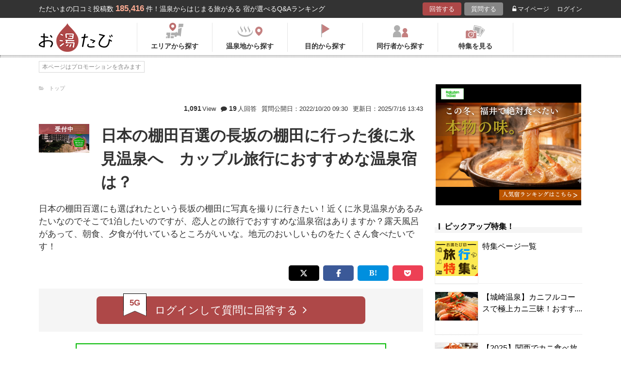

--- FILE ---
content_type: text/html; charset=UTF-8
request_url: https://oyutabi.biglobe.ne.jp/t6124/
body_size: 18041
content:
<!doctype html>
<html lang="ja">
<head>
        <!-- Optimize Next -->
    <script>(function(p,r,o,j,e,c,t,g){
            p['_'+t]={};g=r.createElement('script');g.src='https://www.googletagmanager.com/gtm.js?id=GTM-'+t;r[o].prepend(g);
            g=r.createElement('style');g.innerText='.'+e+t+'{visibility:hidden!important}';r[o].prepend(g);
            r[o][j].add(e+t);setTimeout(function(){if(r[o][j].contains(e+t)){r[o][j].remove(e+t);p['_'+t]=0}},c)
        })(window,document,'documentElement','classList','loading',2000,'KCD9HMSQ')</script>
    <!-- End Optimize Next -->
    <meta charset="utf-8">
    <meta name="viewport" content="width=device-width, initial-scale=1">
    <title>日本の棚田百選の長坂の棚田に行った後に氷見温泉へ　カップル旅行におすすめな温泉宿は？ | お湯たび</title>
    <meta name="description" content="全客室海側の宿です。温泉は内風呂・露天風呂がある大浴場が2ヶ所あり、男女入れ替え制ですので露天風呂は2ヶ所とも入浴できます。スタンダードプランの夕食は会席料理です。季節限定プランがおすすめで、冬ですと寒ブリがメインになります。カニ漁がある時期はカニ料理のプランがあります。夕食はレストランで食事ですが、部屋食のプランもあります。">
    
    <link rel="icon" href="/img/favicon/favicon16.png" sizes="16x16" type="image/png">
<link rel="icon" href="/img/favicon/favicon32.png" sizes="32x32" type="image/png">
<link rel="icon" href="/img/favicon/favicon192.png" sizes="192x192" type="image/png">

    <meta property="og:title" content="日本の棚田百選の長坂の棚田に行った後に氷見温泉へ　カップル旅行におすすめな温泉宿は？ | お湯たび">
    <meta property="og:url" content="https://oyutabi.biglobe.ne.jp/t6124/">
            <meta property="og:type" content="article">
        <meta property="og:locale" content="ja_JP">
    <meta property="og:site_name" content="お湯たび">
    <meta property="og:image" content="https://img.travel.rakuten.co.jp/share/HOTEL/29954/29954.jpg">
    <meta property="og:description" content="全客室海側の宿です。温泉は内風呂・露天風呂がある大浴場が2ヶ所あり、男女入れ替え制ですので露天風呂は2ヶ所とも入浴できます。スタンダードプランの夕食は会席料理です。季節限定プランがおすすめで、冬ですと寒ブリがメインになります。カニ漁がある時期はカニ料理のプランがあります。夕食はレストランで食事ですが、部屋食のプランもあります。">

<!--[if lt IE 9]>
<script src="https://img.gpoint.co.jp/common/js/html5shiv.js"></script>
<script src="https://img.gpoint.co.jp/common/js/css3-mediaqueries.js"></script>
<![endif]-->
<script>
        
    document.addEventListener('error', function (e) {
        if (e.target.nodeName === 'IMG') {
            e.target.src = '/img/dummy.gif';
        }
    }, true);
    
</script>


<script>
    
    if (location.pathname.indexOf('/admin/') !== 0 && 'serviceWorker' in navigator) {
        navigator.serviceWorker.getRegistration().then((registration) => {
            if (registration !== undefined) {
                registration.unregister();
                console.log('ServiceWorker unregistered');
            } else {
                console.log('ServiceWorker has not registration');
            }
        }).catch(function (err) {
            console.log('ServiceWorker unregister failed: ', err);
        });
    }
    
</script>

<link rel="stylesheet" href="https://maxcdn.bootstrapcdn.com/font-awesome/4.7.0/css/font-awesome.min.css">
    <script type="application/ld+json">[{"@context":"http:\/\/schema.org","@type":"Article","name":"\u304a\u6e6f\u305f\u3073","headline":"\u65e5\u672c\u306e\u68da\u7530\u767e\u9078\u306e\u9577\u5742\u306e\u68da\u7530\u306b\u884c\u3063\u305f\u5f8c\u306b\u6c37\u898b\u6e29\u6cc9\u3078\u3000\u30ab\u30c3\u30d7\u30eb\u65c5\u884c\u306b\u304a\u3059\u3059\u3081\u306a\u6e29\u6cc9\u5bbf\u306f\uff1f | \u304a\u6e6f\u305f\u3073","mainEntityOfPage":{"@type":"WebPage","@id":"https:\/\/oyutabi.biglobe.ne.jp\/t6124\/"},"image":{"@type":"ImageObject","url":"https:\/\/img.travel.rakuten.co.jp\/HIMG\/300\/29954.jpg","width":696,"height":479},"datePublished":"2022-10-07T17:29:11+09:00","dateModified":"2025-07-16T13:43:54+09:00","author":{"@type":"Person","name":"\u6e29\u6cc9\u597d\u304d\u3055\u3093"},"publisher":{"@type":"Organization","name":"\u304a\u6e6f\u305f\u3073\u7de8\u96c6\u90e8","logo":{"@type":"ImageObject","url":"https:\/\/oyutabi.biglobe.ne.jp\/img\/logo_oyutabi.png","width":152,"height":59}},"description":"\u5168\u5ba2\u5ba4\u6d77\u5074\u306e\u5bbf\u3067\u3059\u3002\u6e29\u6cc9\u306f\u5185\u98a8\u5442\u30fb\u9732\u5929\u98a8\u5442\u304c\u3042\u308b\u5927\u6d74\u5834\u304c2\u30f6\u6240\u3042\u308a\u3001\u7537\u5973\u5165\u308c\u66ff\u3048\u5236\u3067\u3059\u306e\u3067\u9732\u5929\u98a8\u5442\u306f2\u30f6\u6240\u3068\u3082\u5165\u6d74\u3067\u304d\u307e\u3059\u3002\u30b9\u30bf\u30f3\u30c0\u30fc\u30c9\u30d7\u30e9\u30f3\u306e\u5915\u98df\u306f\u4f1a\u5e2d\u6599\u7406\u3067\u3059\u3002\u5b63\u7bc0\u9650\u5b9a\u30d7\u30e9\u30f3\u304c\u304a\u3059\u3059\u3081\u3067\u3001\u51ac\u3067\u3059\u3068\u5bd2\u30d6\u30ea\u304c\u30e1\u30a4\u30f3\u306b\u306a\u308a\u307e\u3059\u3002\u30ab\u30cb\u6f01\u304c\u3042\u308b\u6642\u671f\u306f\u30ab\u30cb\u6599\u7406\u306e\u30d7\u30e9\u30f3\u304c\u3042\u308a\u307e\u3059\u3002\u5915\u98df\u306f\u30ec\u30b9\u30c8\u30e9\u30f3\u3067\u98df\u4e8b\u3067\u3059\u304c\u3001\u90e8\u5c4b\u98df\u306e\u30d7\u30e9\u30f3\u3082\u3042\u308a\u307e\u3059\u3002"},{"@context":"http:\/\/schema.org","@type":"LodgingBusiness","name":"\u6c37\u898b\u6e29\u6cc9\u90f7\u3000\u9b5a\u5de1\u308a\u306e\u5bbf\u3000\u6c38\u82b3\u95a3\uff08\uff22\uff22\uff28\u30db\u30c6\u30eb\u30b0\u30eb\u30fc\u30d7\uff09","image":"https:\/\/img.travel.rakuten.co.jp\/HIMG\/300\/29954.jpg","aggregateRating":{"@type":"AggregateRating","ratingValue":"4.5","reviewCount":9},"address":{"@type":"PostalAddress","streetAddress":"","addressRegion":"","postalCode":"\u3012935-0002","addressCountry":{"@type":"Country","name":"\u65e5\u672c"}}},{"@context":"http:\/\/schema.org","@type":"QAPage","mainEntity":{"@type":"Question","name":"\u65e5\u672c\u306e\u68da\u7530\u767e\u9078\u306e\u9577\u5742\u306e\u68da\u7530\u306b\u884c\u3063\u305f\u5f8c\u306b\u6c37\u898b\u6e29\u6cc9\u3078\u3000\u30ab\u30c3\u30d7\u30eb\u65c5\u884c\u306b\u304a\u3059\u3059\u3081\u306a\u6e29\u6cc9\u5bbf\u306f\uff1f","text":"\u65e5\u672c\u306e\u68da\u7530\u767e\u9078\u306b\u3082\u9078\u3070\u308c\u305f\u3068\u3044\u3046\u9577\u5742\u306e\u68da\u7530\u306b\u5199\u771f\u3092\u64ae\u308a\u306b\u884c\u304d\u305f\u3044\uff01\u8fd1\u304f\u306b\u6c37\u898b\u6e29\u6cc9\u304c\u3042\u308b\u307f\u305f\u3044\u306a\u306e\u3067\u305d\u3053\u30671\u6cca\u3057\u305f\u3044\u306e\u3067\u3059\u304c\u3001\u604b\u4eba\u3068\u306e\u65c5\u884c\u3067\u304a\u3059\u3059\u3081\u306a\u6e29\u6cc9\u5bbf\u306f\u3042\u308a\u307e\u3059\u304b\uff1f\u9732\u5929\u98a8\u5442\u304c\u3042\u3063\u3066\u3001\u671d\u98df\u3001\u5915\u98df\u304c\u4ed8\u3044\u3066\u3044\u308b\u3068\u3053\u308d\u304c\u3044\u3044\u306a\u3002\u5730\u5143\u306e\u304a\u3044\u3057\u3044\u3082\u306e\u3092\u305f\u304f\u3055\u3093\u98df\u3079\u305f\u3044\u3067\u3059\uff01","answerCount":"19","dateCreated":"2022-10-07T17:29:11+09:00","author":{"@type":"Person","name":"\u6e29\u6cc9\u597d\u304d\u3055\u3093"},"acceptedAnswer":{"@type":"Answer","text":"\u5168\u5ba2\u5ba4\u6d77\u5074\u306e\u5bbf\u3067\u3059\u3002\u6e29\u6cc9\u306f\u5185\u98a8\u5442\u30fb\u9732\u5929\u98a8\u5442\u304c\u3042\u308b\u5927\u6d74\u5834\u304c2\u30f6\u6240\u3042\u308a\u3001\u7537\u5973\u5165\u308c\u66ff\u3048\u5236\u3067\u3059\u306e\u3067\u9732\u5929\u98a8\u5442\u306f2\u30f6\u6240\u3068\u3082\u5165\u6d74\u3067\u304d\u307e\u3059\u3002\u30b9\u30bf\u30f3\u30c0\u30fc\u30c9\u30d7\u30e9\u30f3\u306e\u5915\u98df\u306f\u4f1a\u5e2d\u6599\u7406\u3067\u3059\u3002\u5b63\u7bc0\u9650\u5b9a\u30d7\u30e9\u30f3\u304c\u304a\u3059\u3059\u3081\u3067\u3001\u51ac\u3067\u3059\u3068\u5bd2\u30d6\u30ea\u304c\u30e1\u30a4\u30f3\u306b\u306a\u308a\u307e\u3059\u3002\u30ab\u30cb\u6f01\u304c\u3042\u308b\u6642\u671f\u306f\u30ab\u30cb\u6599\u7406\u306e\u30d7\u30e9\u30f3\u304c\u3042\u308a\u307e\u3059\u3002\u5915\u98df\u306f\u30ec\u30b9\u30c8\u30e9\u30f3\u3067\u98df\u4e8b\u3067\u3059\u304c\u3001\u90e8\u5c4b\u98df\u306e\u30d7\u30e9\u30f3\u3082\u3042\u308a\u307e\u3059\u3002","dateCreated":"2025-07-13 19:36:30","author":{"@type":"Person","name":"\u305a\u3093\u305f\u3053\u3059"}},"suggestedAnswer":[{"@type":"Answer","text":"\u540c\u30d7\u30e9\u30f3\u65e9\u671f\u4e88\u7d04\u3059\u308b\u3060\u3051\u3067\u3001\u7d05\u30ba\u30ef\u30a4\u30ac\u30cb\u306e\u98df\u3079\u5c3d\u304f\u3057\u4f1a\u5e2d\u3092\u98df\u3079\u3089\u308c\u308b\u306e\u306f\u3001\u304a\u5024\u6253\u3061\u30d7\u30e9\u30f3\u3060\u3002\u3053\u308c\u304b\u3089\u306e\u6642\u671f\u3060\u3057\u3001\u3069\u3053\u306e\u6e29\u6cc9\u5730\u3067\u3082\u98df\u3079\u3089\u308c\u308b\u4ee3\u7269\u3067\u306f\u7121\u3044\u3002\u5ba2\u5ba4\u306e\u30b0\u30ec\u30fc\u30c9\u3092\u4e0a\u3052\u308c\u3070\u3001\u4fa1\u683c\u306f\u9ad8\u304f\u306a\u308b\u304c\u3001\u4e00\u4eba24,200\u5186\u3067\u548c\u5ba410\u7573\u306a\u3089\u5341\u5206\u3060\u308d\u3046\u3002\u5bbf\u306e\u98a8\u5442\u306f\u3001\u5c55\u671b\u5927\u6d74\u5834\u3068\u5927\u6d74\u5834\u306e\u5185\u98a8\u5442\u3068\u9732\u5929\u5ca9\u98a8\u5442\u304c\u6709\u308a\u3001\u5168\u3066\u5929\u7136\u6e29\u6cc9\u3060\u3002\u5c55\u671b\u5927\u6d74\u5834\u306f\u3044\u308f\u3086\u308b\u30a4\u30f3\u30d5\u30a3\u30cb\u30c6\u30a3\u6e6f\u821f\u3068\u8a00\u3046\u611f\u3058\u3067\u3001\u6d77\u9762\u3068\u4e00\u4f53\u306b\u306a\u3063\u3066\u3044\u3066\u3001\u307e\u308b\u3067\u6d77\u306b\u3067\u3082\u5165\u3063\u3066\u3044\u308b\u304b\u306e\u69d8\u306a\u96f0\u56f2\u6c17\u306b\u306a\u308b\u3002\u5bcc\u5c71\u6e7e\u306f\u53bb\u308b\u3053\u3068\u306a\u304c\u3089\u6674\u308c\u3066\u3044\u308c\u3070\u9060\u304f\u6c34\u5e73\u7dda\u4e0a\u306b\u7acb\u5c71\u9023\u5cf0\u304c\u898b\u3048\u308b\u7279\u7570\u306a\u666f\u8272\u3092\u6620\u3057\u3060\u3059\u3002","dateCreated":"2023-10-26 23:38:46","author":{"@type":"Person","name":"Shinryuken"}},{"@type":"Answer","text":"\u5915\u98df\u306f\u500b\u5ba4\u98df\u306a\u306e\u3067\u30ab\u30c3\u30d7\u30eb\u3067\u6c17\u517c\u306d\u306a\u304f\u98df\u4e8b\u3092\u3044\u305f\u3060\u3051\u307e\u3059\u3002\u65b0\u9bae\u306a\u65ec\u306e\u304a\u9020\u308a\u76db\u308a\u5408\u308f\u305b\u3084\u30ce\u30c9\u30b0\u30ed\u306e\u5869\u713c\u304d\u3001\u9b91\u306e\u8e0a\u308a\u713c\u304d\u306a\u3069\u306e\u6c37\u898b\u306e\u6d77\u306e\u5e78\u3092\u582a\u80fd\u3067\u304d\u307e\u3059\u3002\u6e29\u6cc9\u306f\u8cb8\u3057\u5207\u308a\u98a8\u5442\u304c\u3042\u308b\u306e\u3067\u30ab\u30c3\u30d7\u30eb\u3067\u5468\u308a\u3092\u6c17\u306b\u3059\u308b\u3053\u3068\u306a\u304f\u3086\u3063\u305f\u308a\u3068\u5165\u308c\u307e\u3059\u3002","dateCreated":"2022-11-02 15:10:36","author":{"@type":"Person","name":"\u3072\u3072\u3093"}},{"@type":"Answer","text":"\u6c11\u5bbf\u3067\u306f\u3042\u308a\u307e\u3059\u304c\u3001\u5e83\u3044\u5185\u98a8\u5442\u3068\u5ead\u3092\u773a\u3081\u308b\u9732\u5929\u98a8\u5442\u304c\u3042\u308a\u307e\u3059\u3002\u65c5\u9928\u3068\u547c\u3079\u308b\u304f\u3089\u3044\u306e\u304a\u90e8\u5c4b\u3082\u3086\u3063\u305f\u308a\u3057\u3066\u3044\u3066\u304f\u3064\u308d\u3052\u307e\u3059\u3002\u5730\u5143\u306e\u9b5a\u306e\u821f\u76db\u308a\u3084\u51ac\u5834\u306e\u5bd2\u9c24\u306a\u3069\u6d77\u306e\u5e78\u3092\u582a\u80fd\u3067\u304d\u307e\u3059\u3002\u7f8e\u5473\u3057\u304f\u6599\u7406\u3068\u6e29\u6cc9\u3092\u582a\u80fd\u3067\u304d\u308b\u6c11\u5bbf\u4ee5\u4e0a\u306e\u5024\u3046\u3061\u3042\u308b\u5bbf\u3068\u3057\u3066\u304a\u5968\u3081\u3057\u305f\u3044\u3067\u3059\u3002","dateCreated":"2022-10-20 22:37:00","author":{"@type":"Person","name":"hahata"}}]}}]</script>

    <link rel="canonical" href="https://oyutabi.biglobe.ne.jp/t6124/">

    <link rel="stylesheet" href="https://cdnjs.cloudflare.com/ajax/libs/Swiper/3.4.1/css/swiper.min.css">
    <link rel="stylesheet" media="all" href="https://oyutabi.biglobe.ne.jp/css/ranking-qa.css?ver="/>
    <link rel="stylesheet" media="all" href="https://oyutabi.biglobe.ne.jp/css/widgets/related_themes.css?ver="/>
    <link href="/css/snitch-modal.css" rel="stylesheet" type="text/css">
    <!-- Google Tag Manager -->
<script>(function (w, d, s, l, i) {
        w[l] = w[l] || [];
        w[l].push({
            'gtm.start':
                new Date().getTime(), event: 'gtm.js'
            });
        var f = d.getElementsByTagName(s)[0],
            j = d.createElement(s), dl = l != 'dataLayer' ? '&l=' + l : '';
        j.async = true;
        j.src =
            'https://www.googletagmanager.com/gtm.js?id=' + i + dl;
        f.parentNode.insertBefore(j, f);
        })(window, document, 'script', 'dataLayer', 'GTM-MNS5LCX');</script>
<!-- End Google Tag Manager -->
<!-- Global site tag (gtag.js) - Google Analytics -->

    <script async src="https://www.googletagmanager.com/gtag/js?id=UA-138034717-1"></script>
    <script>
        window.dataLayer = window.dataLayer || [];
        function gtag(){dataLayer.push(arguments);}
        gtag('js', new Date());

        gtag('config', 'UA-138034717-1');
    </script>
</head>

<body>

<!-- Google Tag Manager (noscript) -->
<noscript>
    <iframe src="https://www.googletagmanager.com/ns.html?id=GTM-MNS5LCX"
            height="0" width="0" style="display:none;visibility:hidden"></iframe>
</noscript>
<!-- End Google Tag Manager (noscript) -->
<!--▼headerSP▼-->
<header>
    <nav class="sp-header nopc">
        <ul class="sp-header-btn">
            <li class="sp-header-logo">
                <a href="/">
                    <img src="https://oyutabi.biglobe.ne.jp/img/logo_oyutabi.png" alt="お湯たび" width="100" height="39">
                </a>
            </li>
            <!-- TODO: 検索
            <li class="sp-header-search"> <i class="fa fa-search" aria-hidden="true"></i> <span>検索</span> </li>
            -->
            </li>
            <label for="trigger">
                <div class="sp-header-menu"> <i class="fa fa-bars" aria-hidden="true"></i><span>メニュー</span> </div>
            </label>
            <div class="modal_wrap">
                <input id="trigger" type="checkbox">
                <div class="modal_overlay">
                    <label for="trigger" class="modal_trigger"></label>
                    <div class="modal_content">
                        <label for="trigger" class="close_button">×</label>
                        <div class="top-botton">
                            <div class="btn-header-a"><a href="/rec/#question-area">回答する</a></div>
                            <div class="btn-header-q"><a href="/post/">質問する</a></div>
                        </div>
                        <ul class="fullmod-body">
							<li><a class="drawer-menu-item arrow" href="/">お湯たびトップページ</a></li>
                            <li><a class="drawer-menu-item arrow" href="/area/">エリアから探す</a></li>
                            <li><a class="drawer-menu-item arrow" href="/spot/">温泉地から探す</a></li>
                            <li><a class="drawer-menu-item arrow" href="/purpose/">目的から探す</a></li>
                            <li><a class="drawer-menu-item arrow" href="/who/">同行者から探す</a></li>
                            <li><a class="drawer-menu-item arrow" href="/feature/?utm_source=bnr&utm_campaign=menu">特集を見る</a></li>
                            <!-- TODO Phase 2
                            <li><a class="drawer-menu-item arrow" href="/mypage/like/">お気に入り</a></li>
                            -->
                            <li><a class="drawer-menu-item arrow" href="/mypage/theme/">マイページ</a></li>
                                                            <li><a class="drawer-menu-item arrow" href="/auth/login/">ログイン</a></li>
                                                        <li><a class="drawer-menu-item arrow" href="/guide/">ご利用ガイド</a></li>
                        </ul>
                    </div>
                </div>
            </div>
            </li>
        </ul>
    </nav>
</header>
<!--▲headerSP▲-->


<div id="gpointbody_qg">


    <!--header-->
    <header>
    <div class="pc-header nosp">
        <div class="header-top-area">
            <div class="header-top clearfix">
                <p class="leadtext pc-header-notext">ただいまの口コミ投稿数<span
                            class="leadtext-color">185,416</span>件！温泉からはじまる旅がある 宿が選べるQ&Aランキング
                </p>
                <ul class="header-top-btn">
                    <li class="btn-header-a">
                        <a href="/rec/#question-area">回答する</a>
                    </li>
                    <li class="btn-header-q">
                        <a href="/post/">質問する</a>
                    </li>
                                        <li class="btn-header-text">
                        <a href="/mypage/theme/">
                            <i class="fa fa-unlock-alt" aria-hidden="true"></i>マイページ</a>
                    </li>
                    <li class="btn-header-text">
                                                    <a href="/auth/login/">ログイン</a>
                                            </li>
                </ul>
            </div>
        </div>
        <div class="header-bottom-area">
            <div class="header-bottom">
                <a href="/">
                    <img src="https://oyutabi.biglobe.ne.jp/img/logo_oyutabi.png" alt="お湯たび" class="oyutabi-logo" width="152" height="59">
                </a>
                <ul class="header-bottom-btn" itemscope itemtype="http://www.schema.org/SiteNavigationElement">
                    <li class="header-bottom-btn-area" itemprop="name">
                        <a href="/area/" itemprop="URL">
                            <span>エリアから探す</span>
                        </a>
                    </li>
                    <li class="header-bottom-btn-onsen" itemprop="name">
                        <a href="/spot/" itemprop="URL">
                            <span>温泉地から探す</span>
                        </a>
                    </li>
                    <li class="header-bottom-btn-purpose" itemprop="name">
                        <a href="/purpose/" itemprop="URL">
                            <span>目的から探す</span>
                        </a>
                    </li>
                    <li class="header-bottom-btn-partner" itemprop="name">
                        <a href="/who/" itemprop="URL">
                            <span>同行者から探す</span>
                        </a>
                    </li>
                    <li class="header-bottom-btn-feature" itemprop="name">
                        <a href="/feature/?utm_source=bnr&utm_campaign=menu" itemprop="URL">
                            <span>特集を見る</span>
                        </a>
                    </li>
                </ul>
            </div>
        </div>
    </div>
</header>




    
    <!--main-->
    <main>
        <article>

            <section class="question-area">
    <div class="qa-info">
            <ul class="panlist plist-tag nosp"
        itemscope itemtype="http://schema.org/BreadcrumbList">
        <li itemprop="itemListElement" itemscope itemtype="http://schema.org/ListItem">
            <i class="fa fa-folder-open" aria-hidden="true"></i>
            <a itemprop="item" href="/">
                <span itemprop="name">トップ</span>
            </a>
            <meta itemprop="position" content="1" />
        </li>
            </ul>
        <div class="add-break-for-mobile">
            <ul>
                <li><span>1,091</span>View</li>
                <li class="qa-info-qdate"><i class="fa fa-comment" aria-hidden="true"></i><span>19</span>人回答</li>
            </ul>
            <ul>
                <li class="qa-info-qdate">質問公開日：2022/10/20 09:30</li>
                <li class="qa-info-qdate">更新日：2025/7/16 13:43</li>
            </ul>
        </div>
    </div>

    
    <ul class="qa-main">
        <li class="qa-img">
                                                <span class="img-squ squ-current"><span class="squ-txt">受付中</span></span>
                            
            <img class="js-lazy-image" src="https://oyutabi.biglobe.ne.jp/img/dummy.gif"
                       data-src="https://img.travel.rakuten.co.jp/HIMG/300/29954.jpg"
                       alt="氷見温泉郷　魚巡りの宿　永芳閣（ＢＢＨホテルグループ）" border="0">        </li>
        <li class="qa-title"><h1><!-- logly_title_begin -->
                日本の棚田百選の長坂の棚田に行った後に氷見温泉へ　カップル旅行におすすめな温泉宿は？<!-- logly_title_end --></h1></li>
    </ul>

    <p class="qa-sub"><!-- logly_body_begin -->
        日本の棚田百選にも選ばれたという長坂の棚田に写真を撮りに行きたい！近くに氷見温泉があるみたいなのでそこで1泊したいのですが、恋人との旅行でおすすめな温泉宿はありますか？露天風呂があって、朝食、夕食が付いているところがいいな。地元のおいしいものをたくさん食べたいです！<!-- logly_body_end --></p>

    <div class="bkm-sns clearfix">
        <!-- --todo-- いったんとり -->
        <!--<div class="btn-bkm">
                    </div>-->

        <ul class="sns-area">
    <li class="tw"><a href="javascript:void(0)"
                      onclick="tweet('https://oyutabi.biglobe.ne.jp/t6124/', '日本の棚田百選の長坂の棚田に行った後に氷見温泉へ　カップル旅行におすすめな温泉宿は？ | お湯たび')"><i
                    class="fa fa-twitter"></i></a></li>
    <li class="fb"><a href="javascript:void(0)"
                      onclick="facebook('https://oyutabi.biglobe.ne.jp/t6124/')"><i
                    class="fa fa-facebook"></i></a></li>
    <li class="ha"><a href="javascript:void(0)"
                      onclick="hatebo('https://oyutabi.biglobe.ne.jp/t6124/', '日本の棚田百選の長坂の棚田に行った後に氷見温泉へ　カップル旅行におすすめな温泉宿は？ | お湯たび')"><span
                    class="fa-hatena"></span></a></li>
    <li class="po"><a
                href="http://getpocket.com/edit?url=https%3A%2F%2Foyutabi.biglobe.ne.jp%2Ft6124%2F&title=%E6%97%A5%E6%9C%AC%E3%81%AE%E6%A3%9A%E7%94%B0%E7%99%BE%E9%81%B8%E3%81%AE%E9%95%B7%E5%9D%82%E3%81%AE%E6%A3%9A%E7%94%B0%E3%81%AB%E8%A1%8C%E3%81%A3%E3%81%9F%E5%BE%8C%E3%81%AB%E6%B0%B7%E8%A6%8B%E6%B8%A9%E6%B3%89%E3%81%B8%E3%80%80%E3%82%AB%E3%83%83%E3%83%97%E3%83%AB%E6%97%85%E8%A1%8C%E3%81%AB%E3%81%8A%E3%81%99%E3%81%99%E3%82%81%E3%81%AA%E6%B8%A9%E6%B3%89%E5%AE%BF%E3%81%AF%EF%BC%9F%20%7C%20%E3%81%8A%E6%B9%AF%E3%81%9F%E3%81%B3"
                onclick="window.open(this.href, 'FBwindow', 'width=550, height=350, menubar=no, toolbar=no, scrollbars=yes'); return false;"><i
                    class="fa fa-get-pocket"></i></a></li>
</ul>
    </div>

            <div class="btn-post-area">
                            <a href="https://oyutabi.biglobe.ne.jp/post/t6124/" class="btn-post rank_button">
                    <span class="nomal_rank_button">5G</span>
                    <span>ログインして質問に回答する<i class="fa fa-angle-right" aria-hidden="true"></i></span>
                </a>
                    </div>
    </section>

            <div class="rank-title nopc"><strong>19</strong>人が選んだホテルランキング</div>
            <section class="ranking-area">
                                    <div class="hotel-box">
                        <div class="hotel-name">
                            <h2>
                                                                                                            <span class="ico-rank1"></span>
                                                                                                    <a href="https://hb.afl.rakuten.co.jp/hgc/1801b452.a40c5ce0.1801b453.276a899c/?pc=https%3A%2F%2Ftravel.rakuten.co.jp%2FHOTEL%2F29954%2F29954_std.html" target="_blank"
                                   rel="nofollow sponsored noopener">氷見温泉郷　魚巡りの宿　永芳閣（ＢＢＨホテルグループ）</a></h2></div>
                        <div class="hotel-box-in">
                            <div class="hotel-img">
                                <div class="hotel-push"><span class="squ-txt"><span class="red"><span
                                                    class="choice">9</span>人</span><span
                                                class="nopc"> / 19人</span>が<span
                                                class="nosp"><br></span>おすすめ！</span>
                                </div>
                                        <a href="https://hb.afl.rakuten.co.jp/hgc/1801b452.a40c5ce0.1801b453.276a899c/?pc=http%3A%2F%2Ftravel.rakuten.co.jp%2FHOTEL%2F29954%2Fgallery.html" class="ranking_qa_img" target="_blank" rel="nofollow" data-rank="1" data-click-count-hotelid="18153">
                            <img class="js-lazy-image" src="https://oyutabi.biglobe.ne.jp/img/dummy.gif"
                 data-src="https://img.travel.rakuten.co.jp/HIMG/300/29954.jpg" alt="氷見温泉郷　魚巡りの宿　永芳閣（ＢＢＨホテルグループ）"
                 border="0">
                <div class="more_img_link">
            <i class="fa fa-picture-o" aria-hidden="true"></i>
            <i class="fa fa-picture-o" aria-hidden="true"></i>
        </div>
    </a>
                            </div>
                            <div class="hotel-info">
                                <ul class="point">
                                                                        <li>
                                        <img src="https://oyutabi.biglobe.ne.jp/img/icon_star45.png"
                                             alt><span
                                                class="points-txt">4.5</span></li>
                                                                        <li class="points-comment">クチコミ数 : <a href="/h18153/">143
                                            件</a></li>
                                </ul>
                                <p class="add">富山県氷見市阿尾3257<span
                                            class="map">
								<a href="https://hb.afl.rakuten.co.jp/hgc/1801b452.a40c5ce0.1801b453.276a899c/?pc=http%3A%2F%2Ftravel.rakuten.co.jp%2FHOTEL%2F29954%2Frtmap.html"
                                                                          target="_blank" rel="nofollow"
                                                                          data-click-count-hotelid="18153">
                                    <i
                                            class="fa fa-map-marker" aria-hidden="true"
                                            data-rank="1"></i>地図</a></span>
                                </p>
                                <div class="input__btn__area">
            <p class="btn-lowest">
                        <a href="https://hb.afl.rakuten.co.jp/hgc/1801b452.a40c5ce0.1801b453.276a899c/?pc=http%3A%2F%2Fhotel.travel.rakuten.co.jp%2Fhotelinfo%2Fplan%2F29954%23sort_kin_min" class="ranking_qa_btn" target="_blank" rel="nofollow" data-rank="1" data-click-count-hotelid="18153">
                <span class="flex-column"><img src="/img/shopbnr/GA0000105317.gif" alt="楽天トラベル" width="70" height="35"><span class="txt-column">料金を表示</span></span>
            </a>
        </p>
        </div>
<div class="chkcoupon-box">
    <a href="https://hb.afl.rakuten.co.jp/hgc/1801b452.a40c5ce0.1801b453.276a899c/?pc=https%3A%2F%2Fcoupon.travel.rakuten.co.jp%2Fcoupon%2Fhotel%2F29954" class="chkcoupon-btn" target="_blank" rel="sponsored noopener"><img src="/img/ico_coupon_rd.svg" alt="" width="30" height="18">割引クーポンをチェック</a>
    <div class="chkcoupon-ribbon is-left"></div>
    <div class="chkcoupon-ribbon is-right"></div>
</div>
                            </div>
                        </div>


                                                                                    <div class="answer-box">
                                    <ul class="ans-comment">
                                        <li>
                                            <div class="comment-ttl">
                                                <div class="mr8"><h3>旬の食材を使った料理が食べれる氷見温泉郷の宿です</h3></div>
                                                <div>
    <a href="javascript:void(0)"
       onclick="switchLikeAnswer(175115);">
        <span id="like-area-175115"
              class="comment-like like-off">
            <span>
                <i id="like-icon-175115"
                   class="fa fa-heart-o" aria-hidden="true"></i>
                <span class="nosp">いいね！</span>
            </span>
            <span id="like-num-175115"
                  >
                0
            </span>
        </span>
    </a>
</div>                                            </div>
                                        </li>
                                        <li>
                                            全客室海側の宿です。温泉は内風呂・<b>露天風呂</b>がある大浴場が2ヶ所あり、男女入れ替え制ですので<b>露天風呂</b>は2ヶ所とも入浴できます。スタンダードプランの夕食は会席料理です。季節限定プランがおすすめで、冬ですと寒ブリがメインになります。カニ漁がある時期はカニ料理のプランがあります。夕食はレストランで食事ですが、部屋食のプランもあります。
                                            <div class="post-user-name small-gray">
                                                    <span class="official-user-icon-box">
        <img src="/img/guide/official-user/icon_official.png" class="official-user-icon" alt="" width="24" height="24">
    </span>
                                                ずんたこす
                                                さんの回答（投稿日：2025/7/13）
                                            </div>
                                        </li>
                                    </ul>
                                    <p class="comment-report">
    <a href="javascript:void(0)" onclick="snitchModal(175115)" data-target="modal-pic" class="modal_open">通報する</a>
</p>                                    <p class="btn-more-txt">
                                        <a href="https://oyutabi.biglobe.ne.jp/t6124/h18153/">すべてのクチコミ(9
                                            件)をみる</a></p>
                                </div>
                                                                                                                                                                                                                                                                                                                                                                                                                                                                                    

                    </div>
                                                                    <div id="qa_contents_1"></div>
                                        
                                    <div class="hotel-box">
                        <div class="hotel-name">
                            <h2>
                                                                                                            <span class="ico-rank2"></span>
                                                                                                    <a href="https://hb.afl.rakuten.co.jp/hgc/1801b452.a40c5ce0.1801b453.276a899c/?pc=https%3A%2F%2Ftravel.rakuten.co.jp%2FHOTEL%2F20589%2F20589_std.html" target="_blank"
                                   rel="nofollow sponsored noopener">氷見温泉郷　くつろぎの宿　うみあかり</a></h2></div>
                        <div class="hotel-box-in">
                            <div class="hotel-img">
                                <div class="hotel-push"><span class="squ-txt"><span class="red"><span
                                                    class="choice">8</span>人</span><span
                                                class="nopc"> / 19人</span>が<span
                                                class="nosp"><br></span>おすすめ！</span>
                                </div>
                                        <a href="https://hb.afl.rakuten.co.jp/hgc/1801b452.a40c5ce0.1801b453.276a899c/?pc=http%3A%2F%2Ftravel.rakuten.co.jp%2FHOTEL%2F20589%2Fgallery.html" class="ranking_qa_img" target="_blank" rel="nofollow" data-rank="2" data-click-count-hotelid="18159">
                            <img class="js-lazy-image" src="https://oyutabi.biglobe.ne.jp/img/dummy.gif"
                 data-src="https://img.travel.rakuten.co.jp/HIMG/300/20589.jpg" alt="氷見温泉郷　くつろぎの宿　うみあかり"
                 border="0">
                <div class="more_img_link">
            <i class="fa fa-picture-o" aria-hidden="true"></i>
            <i class="fa fa-picture-o" aria-hidden="true"></i>
        </div>
    </a>
                            </div>
                            <div class="hotel-info">
                                <ul class="point">
                                                                        <li>
                                        <img src="https://oyutabi.biglobe.ne.jp/img/icon_star45.png"
                                             alt><span
                                                class="points-txt">4.5</span></li>
                                                                        <li class="points-comment">クチコミ数 : <a href="/h18159/">130
                                            件</a></li>
                                </ul>
                                <p class="add">富山県氷見市宇波10-1<span
                                            class="map">
								<a href="https://hb.afl.rakuten.co.jp/hgc/1801b452.a40c5ce0.1801b453.276a899c/?pc=http%3A%2F%2Ftravel.rakuten.co.jp%2FHOTEL%2F20589%2Frtmap.html"
                                                                          target="_blank" rel="nofollow"
                                                                          data-click-count-hotelid="18159">
                                    <i
                                            class="fa fa-map-marker" aria-hidden="true"
                                            data-rank="2"></i>地図</a></span>
                                </p>
                                <div class="input__btn__area">
            <p class="btn-lowest">
                        <a href="https://hb.afl.rakuten.co.jp/hgc/1801b452.a40c5ce0.1801b453.276a899c/?pc=http%3A%2F%2Fhotel.travel.rakuten.co.jp%2Fhotelinfo%2Fplan%2F20589%23sort_kin_min" class="ranking_qa_btn" target="_blank" rel="nofollow" data-rank="2" data-click-count-hotelid="18159">
                <span class="flex-column"><img src="/img/shopbnr/GA0000105317.gif" alt="楽天トラベル" width="70" height="35"><span class="txt-column">料金を表示</span></span>
            </a>
        </p>
        </div>
<div class="chkcoupon-box">
    <a href="https://hb.afl.rakuten.co.jp/hgc/1801b452.a40c5ce0.1801b453.276a899c/?pc=https%3A%2F%2Fcoupon.travel.rakuten.co.jp%2Fcoupon%2Fhotel%2F20589" class="chkcoupon-btn" target="_blank" rel="sponsored noopener"><img src="/img/ico_coupon_rd.svg" alt="" width="30" height="18">割引クーポンをチェック</a>
    <div class="chkcoupon-ribbon is-left"></div>
    <div class="chkcoupon-ribbon is-right"></div>
</div>
                            </div>
                        </div>


                                                                                    <div class="answer-box">
                                    <ul class="ans-comment">
                                        <li>
                                            <div class="comment-ttl">
                                                <div class="mr8"><h3>【早割２８】で富山県新湊産紅ズワイガニ・食べ尽くし会席！</h3></div>
                                                <div>
    <a href="javascript:void(0)"
       onclick="switchLikeAnswer(122794);">
        <span id="like-area-122794"
              class="comment-like like-off">
            <span>
                <i id="like-icon-122794"
                   class="fa fa-heart-o" aria-hidden="true"></i>
                <span class="nosp">いいね！</span>
            </span>
            <span id="like-num-122794"
                  >
                0
            </span>
        </span>
    </a>
</div>                                            </div>
                                        </li>
                                        <li>
                                            同プラン早期予約するだけで、紅ズワイガニの食べ尽くし会席を食べられるのは、お値打ちプランだ。これからの時期だし、どこの温泉地でも食べられる代物では無い。客室のグレードを上げれば、価格は高くなるが、一人24,200円で和室10畳なら十分だろう。宿の風呂は、展望大浴場と大浴場の内風呂と露天岩風呂が有り、全て天然温泉だ。展望大浴場はいわゆるインフィニティ湯舟と言う感じで、海面と一体になっていて、まるで海にでも入っているかの様な雰囲気になる。富山湾は去ることながら晴れていれば遠く水平線上に立山連峰が見える特異な景色を映しだす。
                                            <div class="post-user-name small-gray">
                                                    <span class="official-user-icon-box">
        <img src="/img/guide/official-user/icon_official.png" class="official-user-icon" alt="" width="24" height="24">
    </span>
                                                Shinryuken
                                                さんの回答（投稿日：2023/10/26）
                                            </div>
                                        </li>
                                    </ul>
                                    <p class="comment-report">
    <a href="javascript:void(0)" onclick="snitchModal(122794)" data-target="modal-pic" class="modal_open">通報する</a>
</p>                                    <p class="btn-more-txt">
                                        <a href="https://oyutabi.biglobe.ne.jp/t6124/h18159/">すべてのクチコミ(8
                                            件)をみる</a></p>
                                </div>
                                                                                                                                                                                                                                                                                                                                                                                                                                

                    </div>
                                            <div id="qa_contents_2"></div>
                                                                                            <div style="text-align: center;">
        <a href="https://hb.afl.rakuten.co.jp/hgc/22bc6999.9c2374a1.22bc699a.d97d7fd8/?pc=https%3A%2F%2Ftravel.rakuten.co.jp%2Fbus%2Fspecial%2Faccess%2Fkanazawa-toyama%2F&link_type=text&ut=eyJwYWdlIjoidXJsIiwidHlwZSI6InRleHQiLCJjb2wiOjF9" target="_blank" class="">
            <img src="/img/banner/kanazawa.jpg" style="max-width: 100%;">
        </a>
    </div>
                    
                                    <div class="hotel-box">
                        <div class="hotel-name">
                            <h2>
                                                                                                            <span class="ico-rank3"></span>
                                                                                                    <a href="https://hb.afl.rakuten.co.jp/hgc/1801b452.a40c5ce0.1801b453.276a899c/?pc=https%3A%2F%2Ftravel.rakuten.co.jp%2FHOTEL%2F108619%2F108619_std.html" target="_blank"
                                   rel="nofollow sponsored noopener">天然温泉　浜辺の宿あさひや</a></h2></div>
                        <div class="hotel-box-in">
                            <div class="hotel-img">
                                <div class="hotel-push"><span class="squ-txt"><span class="red"><span
                                                    class="choice">1</span>人</span><span
                                                class="nopc"> / 19人</span>が<span
                                                class="nosp"><br></span>おすすめ！</span>
                                </div>
                                        <a href="https://hb.afl.rakuten.co.jp/hgc/1801b452.a40c5ce0.1801b453.276a899c/?pc=http%3A%2F%2Ftravel.rakuten.co.jp%2FHOTEL%2F108619%2Fgallery.html" class="ranking_qa_img" target="_blank" rel="nofollow" data-rank="3" data-click-count-hotelid="18170">
                            <img class="js-lazy-image" src="https://oyutabi.biglobe.ne.jp/img/dummy.gif"
                 data-src="https://img.travel.rakuten.co.jp/HIMG/300/108619.jpg" alt="天然温泉　浜辺の宿あさひや"
                 border="0">
                <div class="more_img_link">
            <i class="fa fa-picture-o" aria-hidden="true"></i>
            <i class="fa fa-picture-o" aria-hidden="true"></i>
        </div>
    </a>
                            </div>
                            <div class="hotel-info">
                                <ul class="point">
                                                                        <li>
                                        <img src="https://oyutabi.biglobe.ne.jp/img/icon_star45.png"
                                             alt><span
                                                class="points-txt">4.8</span></li>
                                                                        <li class="points-comment">クチコミ数 : <a href="/h18170/">69
                                            件</a></li>
                                </ul>
                                <p class="add">富山県氷見市島尾2195   <span
                                            class="map">
								<a href="https://hb.afl.rakuten.co.jp/hgc/1801b452.a40c5ce0.1801b453.276a899c/?pc=http%3A%2F%2Ftravel.rakuten.co.jp%2FHOTEL%2F108619%2Frtmap.html"
                                                                          target="_blank" rel="nofollow"
                                                                          data-click-count-hotelid="18170">
                                    <i
                                            class="fa fa-map-marker" aria-hidden="true"
                                            data-rank="3"></i>地図</a></span>
                                </p>
                                <div class="input__btn__area">
            <p class="btn-lowest">
                        <a href="https://hb.afl.rakuten.co.jp/hgc/1801b452.a40c5ce0.1801b453.276a899c/?pc=http%3A%2F%2Fhotel.travel.rakuten.co.jp%2Fhotelinfo%2Fplan%2F108619%23sort_kin_min" class="ranking_qa_btn" target="_blank" rel="nofollow" data-rank="3" data-click-count-hotelid="18170">
                <span class="flex-column"><img src="/img/shopbnr/GA0000105317.gif" alt="楽天トラベル" width="70" height="35"><span class="txt-column">料金を表示</span></span>
            </a>
        </p>
        </div>
<div class="chkcoupon-box">
    <a href="https://hb.afl.rakuten.co.jp/hgc/1801b452.a40c5ce0.1801b453.276a899c/?pc=https%3A%2F%2Fcoupon.travel.rakuten.co.jp%2Fcoupon%2Fhotel%2F108619" class="chkcoupon-btn" target="_blank" rel="sponsored noopener"><img src="/img/ico_coupon_rd.svg" alt="" width="30" height="18">割引クーポンをチェック</a>
    <div class="chkcoupon-ribbon is-left"></div>
    <div class="chkcoupon-ribbon is-right"></div>
</div>
                            </div>
                        </div>


                                                                                    <div class="answer-box">
                                    <ul class="ans-comment">
                                        <li>
                                            <div class="comment-ttl">
                                                <div class="mr8"><h3>氷見の海の幸を堪能できる宿</h3></div>
                                                <div>
    <a href="javascript:void(0)"
       onclick="switchLikeAnswer(97054);">
        <span id="like-area-97054"
              class="comment-like like-off">
            <span>
                <i id="like-icon-97054"
                   class="fa fa-heart-o" aria-hidden="true"></i>
                <span class="nosp">いいね！</span>
            </span>
            <span id="like-num-97054"
                  >
                0
            </span>
        </span>
    </a>
</div>                                            </div>
                                        </li>
                                        <li>
                                            夕食は個室食なので<b>カップル</b>で気兼ねなく食事をいただけます。新鮮な旬のお造り盛り合わせやノドグロの塩焼き、鮑の踊り焼きなどの氷見の海の幸を堪能できます。温泉は貸し切り風呂があるので<b>カップル</b>で周りを気にすることなくゆったりと入れます。
                                            <div class="post-user-name small-gray">
                                                    <span class="official-user-icon-box">
        <img src="/img/guide/official-user/icon_official.png" class="official-user-icon" alt="" width="24" height="24">
    </span>
                                                ひひん
                                                さんの回答（投稿日：2022/11/ 2）
                                            </div>
                                        </li>
                                    </ul>
                                    <p class="comment-report">
    <a href="javascript:void(0)" onclick="snitchModal(97054)" data-target="modal-pic" class="modal_open">通報する</a>
</p>                                    <p class="btn-more-txt">
                                        <a href="https://oyutabi.biglobe.ne.jp/t6124/h18170/">すべてのクチコミ(1
                                            件)をみる</a></p>
                                </div>
                                                    

                    </div>
                                            <div id="qa_contents_3"></div>
                                        
                                    <div class="hotel-box">
                        <div class="hotel-name">
                            <h2>
                                                                                                            <span class="h2rank">[4位]</span>
                                                                                                    <a href="https://hb.afl.rakuten.co.jp/hgc/1801b452.a40c5ce0.1801b453.276a899c/?pc=https%3A%2F%2Ftravel.rakuten.co.jp%2FHOTEL%2F141093%2F141093_std.html" target="_blank"
                                   rel="nofollow sponsored noopener">氷見温泉郷　民宿いけもり</a></h2></div>
                        <div class="hotel-box-in">
                            <div class="hotel-img">
                                <div class="hotel-push"><span class="squ-txt"><span class="red"><span
                                                    class="choice">1</span>人</span><span
                                                class="nopc"> / 19人</span>が<span
                                                class="nosp"><br></span>おすすめ！</span>
                                </div>
                                        <a href="https://hb.afl.rakuten.co.jp/hgc/1801b452.a40c5ce0.1801b453.276a899c/?pc=http%3A%2F%2Ftravel.rakuten.co.jp%2FHOTEL%2F141093%2Fgallery.html" class="ranking_qa_img" target="_blank" rel="nofollow" data-rank="4" data-click-count-hotelid="18191">
                            <img class="js-lazy-image" src="https://oyutabi.biglobe.ne.jp/img/dummy.gif"
                 data-src="https://img.travel.rakuten.co.jp/HIMG/300/141093.jpg" alt="氷見温泉郷　民宿いけもり"
                 border="0">
                <div class="more_img_link">
            <i class="fa fa-picture-o" aria-hidden="true"></i>
            <i class="fa fa-picture-o" aria-hidden="true"></i>
        </div>
    </a>
                            </div>
                            <div class="hotel-info">
                                <ul class="point">
                                                                        <li>
                                        <img src="https://oyutabi.biglobe.ne.jp/img/icon_star40.png"
                                             alt><span
                                                class="points-txt">4.2</span></li>
                                                                        <li class="points-comment">クチコミ数 : <a href="/h18191/">25
                                            件</a></li>
                                </ul>
                                <p class="add">富山県氷見市指崎1632　　　　　　　　　　　　　　　　　　　　　　　　　　<span
                                            class="map">
								<a href="https://hb.afl.rakuten.co.jp/hgc/1801b452.a40c5ce0.1801b453.276a899c/?pc=http%3A%2F%2Ftravel.rakuten.co.jp%2FHOTEL%2F141093%2Frtmap.html"
                                                                          target="_blank" rel="nofollow"
                                                                          data-click-count-hotelid="18191">
                                    <i
                                            class="fa fa-map-marker" aria-hidden="true"
                                            data-rank="4"></i>地図</a></span>
                                </p>
                                <div class="input__btn__area">
            <p class="btn-lowest">
                        <a href="https://hb.afl.rakuten.co.jp/hgc/1801b452.a40c5ce0.1801b453.276a899c/?pc=http%3A%2F%2Fhotel.travel.rakuten.co.jp%2Fhotelinfo%2Fplan%2F141093%23sort_kin_min" class="ranking_qa_btn" target="_blank" rel="nofollow" data-rank="4" data-click-count-hotelid="18191">
                <span class="flex-column"><img src="/img/shopbnr/GA0000105317.gif" alt="楽天トラベル" width="70" height="35"><span class="txt-column">料金を表示</span></span>
            </a>
        </p>
        </div>
<div class="chkcoupon-box">
    <a href="https://hb.afl.rakuten.co.jp/hgc/1801b452.a40c5ce0.1801b453.276a899c/?pc=https%3A%2F%2Fcoupon.travel.rakuten.co.jp%2Fcoupon%2Fhotel%2F141093" class="chkcoupon-btn" target="_blank" rel="sponsored noopener"><img src="/img/ico_coupon_rd.svg" alt="" width="30" height="18">割引クーポンをチェック</a>
    <div class="chkcoupon-ribbon is-left"></div>
    <div class="chkcoupon-ribbon is-right"></div>
</div>
                            </div>
                        </div>


                                                                                    <div class="answer-box">
                                    <ul class="ans-comment">
                                        <li>
                                            <div class="comment-ttl">
                                                <div class="mr8"><h3>民宿で低価格でも露天風呂があるのが魅力です</h3></div>
                                                <div>
    <a href="javascript:void(0)"
       onclick="switchLikeAnswer(96149);">
        <span id="like-area-96149"
              class="comment-like like-off">
            <span>
                <i id="like-icon-96149"
                   class="fa fa-heart-o" aria-hidden="true"></i>
                <span class="nosp">いいね！</span>
            </span>
            <span id="like-num-96149"
                  >
                0
            </span>
        </span>
    </a>
</div>                                            </div>
                                        </li>
                                        <li>
                                            民宿ではありますが、広い内風呂と庭を眺める<b>露天風呂</b>があります。旅館と呼べるくらいのお部屋もゆったりしていてくつろげます。地元の魚の舟盛りや冬場の寒鰤など海の幸を堪能できます。美味しく料理と温泉を堪能できる民宿以上の値うちある宿としてお奨めしたいです。
                                            <div class="post-user-name small-gray">
                                                    <span class="official-user-icon-box">
        <img src="/img/guide/official-user/icon_official.png" class="official-user-icon" alt="" width="24" height="24">
    </span>
                                                hahata
                                                さんの回答（投稿日：2022/10/20）
                                            </div>
                                        </li>
                                    </ul>
                                    <p class="comment-report">
    <a href="javascript:void(0)" onclick="snitchModal(96149)" data-target="modal-pic" class="modal_open">通報する</a>
</p>                                    <p class="btn-more-txt">
                                        <a href="https://oyutabi.biglobe.ne.jp/t6124/h18191/">すべてのクチコミ(1
                                            件)をみる</a></p>
                                </div>
                                                    

                    </div>
                                            <div id="qa_contents_4"></div>
                                        
                
                
                
            </section>

                <div class="theme-tag-area">
        <p>関連キーワード</p>
        <ul class="tag-box">
                            <li><a href="/a003/">恋人</a></li>
                            <li><a href="/a013/">カップル</a></li>
                            <li><a href="/a02d/">2人</a></li>
                            <li><a href="/00b009/">北陸</a></li>
                            <li><a href="/180000/">富山県</a></li>
                            <li><a href="/18b012/">高岡・氷見・砺波</a></li>
                            <li><a href="/18b007/">氷見市・高岡市</a></li>
                            <li><a href="/18g01f/">氷見温泉</a></li>
                            <li><a href="/d025/">露天風呂</a></li>
                            <li><a href="/d24c/">写真</a></li>
                            <li><a href="/d499/">朝食付き</a></li>
                            <li><a href="/d603/">旅行</a></li>
                            <li><a href="/d7e6/">夕食付き</a></li>
                            <li><a href="/d89e/">料理が美味しい</a></li>
                            <li><a href="/d90a/">棚田</a></li>
                            <li><a href="/d90b/">日本の棚田百選</a></li>
                    </ul>
    </div>

            <ul class="sns-area nosp">
    <li class="tw"><a href="javascript:void(0)"
                      onclick="tweet('https://oyutabi.biglobe.ne.jp/t6124/', '日本の棚田百選の長坂の棚田に行った後に氷見温泉へ　カップル旅行におすすめな温泉宿は？ | お湯たび')"><i
                    class="fa fa-twitter"></i></a></li>
    <li class="fb"><a href="javascript:void(0)"
                      onclick="facebook('https://oyutabi.biglobe.ne.jp/t6124/')"><i
                    class="fa fa-facebook"></i></a></li>
    <li class="ha"><a href="javascript:void(0)"
                      onclick="hatebo('https://oyutabi.biglobe.ne.jp/t6124/', '日本の棚田百選の長坂の棚田に行った後に氷見温泉へ　カップル旅行におすすめな温泉宿は？ | お湯たび')"><span
                    class="fa-hatena"></span></a></li>
    <li class="po"><a
                href="http://getpocket.com/edit?url=https%3A%2F%2Foyutabi.biglobe.ne.jp%2Ft6124%2F&title=%E6%97%A5%E6%9C%AC%E3%81%AE%E6%A3%9A%E7%94%B0%E7%99%BE%E9%81%B8%E3%81%AE%E9%95%B7%E5%9D%82%E3%81%AE%E6%A3%9A%E7%94%B0%E3%81%AB%E8%A1%8C%E3%81%A3%E3%81%9F%E5%BE%8C%E3%81%AB%E6%B0%B7%E8%A6%8B%E6%B8%A9%E6%B3%89%E3%81%B8%E3%80%80%E3%82%AB%E3%83%83%E3%83%97%E3%83%AB%E6%97%85%E8%A1%8C%E3%81%AB%E3%81%8A%E3%81%99%E3%81%99%E3%82%81%E3%81%AA%E6%B8%A9%E6%B3%89%E5%AE%BF%E3%81%AF%EF%BC%9F%20%7C%20%E3%81%8A%E6%B9%AF%E3%81%9F%E3%81%B3"
                onclick="window.open(this.href, 'FBwindow', 'width=550, height=350, menubar=no, toolbar=no, scrollbars=yes'); return false;"><i
                    class="fa fa-get-pocket"></i></a></li>
</ul>

                    <div class="related_themes">
        <div class="sub-title">
            <h2><span class="sub-ttl-m">「氷見温泉」に関連する質問</span></h2>
        </div>
        <ul class="clearfix">
                                                        <li>
                    <a href="/t5753/">
                        <figure>
                            <img src="https://img.travel.rakuten.co.jp/share/HOTEL/20589/20589.jpg" alt="氷見温泉で鱧や和牛等、高級食材の食事を頂ける高級な温泉宿が知りたい！">
                        </figure>
                        <time>2023/02/10</time>
                        <h3 class="ellipsis">氷見温泉で鱧や和牛等、高級食材の食事を頂ける高級な温泉宿が知りたい！</h3>
                    </a>
                </li>
                                                                            <li>
                    <a href="/t9774/">
                        <figure>
                            <img src="https://img.travel.rakuten.co.jp/share/HOTEL/20589/20589.jpg" alt="氷見温泉｜夏休みに行きたい！カップルにおすすめな宿は？">
                        </figure>
                        <time>2025/07/10</time>
                        <h3 class="ellipsis">氷見温泉｜夏休みに行きたい！カップルにおすすめな宿は？</h3>
                    </a>
                </li>
                                                                            <li>
                    <a href="/t4787/">
                        <figure>
                            <img src="https://img.travel.rakuten.co.jp/share/HOTEL/29954/29954.jpg" alt="露天風呂付き客室が楽しめる氷見温泉の素敵なお宿のおすすめは？">
                        </figure>
                        <time>2021/10/17</time>
                        <h3 class="ellipsis">露天風呂付き客室が楽しめる氷見温泉の素敵なお宿のおすすめは？</h3>
                    </a>
                </li>
                                                                            <li>
                    <a href="/t9465/">
                        <figure>
                            <img src="https://img.travel.rakuten.co.jp/share/HOTEL/20589/20589.jpg" alt="氷見温泉｜GWのカップル旅行におすすめの穴場な宿は？">
                        </figure>
                        <time>2025/04/04</time>
                        <h3 class="ellipsis">氷見温泉｜GWのカップル旅行におすすめの穴場な宿は？</h3>
                    </a>
                </li>
                                                                            <li>
                    <a href="/t4514/">
                        <figure>
                            <img src="https://img.travel.rakuten.co.jp/share/HOTEL/20589/20589.jpg" alt="氷見温泉で子連れに優しいおすすめの温泉宿">
                        </figure>
                        <time>2023/04/01</time>
                        <h3 class="ellipsis">氷見温泉で子連れに優しいおすすめの温泉宿</h3>
                    </a>
                </li>
                                                                            <li>
                    <a href="/t6754/">
                        <figure>
                            <img src="https://img.travel.rakuten.co.jp/share/HOTEL/29954/29954.jpg" alt="GWは男友達とツーリング旅行。氷見温泉で海の幸を堪能できる宿は？">
                        </figure>
                        <time>2023/05/01</time>
                        <h3 class="ellipsis">GWは男友達とツーリング旅行。氷見温泉で海の幸を堪能できる宿は？</h3>
                    </a>
                </li>
                                                                            <li>
                    <a href="/t5829/">
                        <figure>
                            <img src="https://img.travel.rakuten.co.jp/share/HOTEL/29954/29954.jpg" alt="夏休みに温泉と新鮮な魚を堪能したい。氷見温泉でおすすめは？">
                        </figure>
                        <time>2023/02/10</time>
                        <h3 class="ellipsis">夏休みに温泉と新鮮な魚を堪能したい。氷見温泉でおすすめは？</h3>
                    </a>
                </li>
                                                                            <li>
                    <a href="/t3724/">
                        <figure>
                            <img src="https://img.travel.rakuten.co.jp/share/HOTEL/29954/29954.jpg" alt="氷見へグルメ旅。キトキトな海の幸をたくさんいただける温泉宿は？">
                        </figure>
                        <time>2023/04/20</time>
                        <h3 class="ellipsis">氷見へグルメ旅。キトキトな海の幸をたくさんいただける温泉宿は？</h3>
                    </a>
                </li>
                                                                            <li>
                    <a href="/t6186/">
                        <figure>
                            <img src="https://img.travel.rakuten.co.jp/share/HOTEL/54687/54687.jpg" alt="氷見温泉でカニや寒ブリなど冬の美味しいものを食べて温泉に入る！">
                        </figure>
                        <time>2023/06/11</time>
                        <h3 class="ellipsis">氷見温泉でカニや寒ブリなど冬の美味しいものを食べて温泉に入る！</h3>
                    </a>
                </li>
                                                                            <li>
                    <a href="/t8020/">
                        <figure>
                            <img src="https://img.travel.rakuten.co.jp/share/HOTEL/20589/20589.jpg" alt="氷見温泉｜春休みに宿泊できる温泉宿を教えて下さい。">
                        </figure>
                        <time>2024/02/26</time>
                        <h3 class="ellipsis">氷見温泉｜春休みに宿泊できる温泉宿を教えて下さい。</h3>
                    </a>
                </li>
                                                                            <li>
                    <a href="/t8924/">
                        <figure>
                            <img src="https://img.travel.rakuten.co.jp/share/HOTEL/141093/141093.jpg" alt="氷見温泉｜年末年始に泊まりたい！穴場な宿のおすすめは？">
                        </figure>
                        <time>2024/10/31</time>
                        <h3 class="ellipsis">氷見温泉｜年末年始に泊まりたい！穴場な宿のおすすめは？</h3>
                    </a>
                </li>
                                                                            <li>
                    <a href="/t5627/">
                        <figure>
                            <img src="https://img.travel.rakuten.co.jp/share/HOTEL/54687/54687.jpg" alt="氷見温泉で食事付きで泊まれるコスパの良い温泉宿">
                        </figure>
                        <time>2022/12/20</time>
                        <h3 class="ellipsis">氷見温泉で食事付きで泊まれるコスパの良い温泉宿</h3>
                    </a>
                </li>
                                                        </ul>
    </div>

        </article>

        <aside>
    <div id="sidebar_1"></div>
    <div id="refines"></div>
    
            
            

    
    
    
    
            <section id="aside_feature">
            <div class="sub-title"><h4><span class="sub-ttl-m">ピックアップ特集！</span></h4></div>
            <div class="list-lr16 mb32">
                <div class="list-hotel-box"><a href="/feature/">
                        <div class="hotel-img">
                            <img src="/img/special_thumb.png" alt="特集ページ一覧">
                        </div>
                        <div class="hotel-qa">
                            <div class="ttl"><p>特集ページ一覧</p></div>
                        </div>
                    </a>
                </div>
                                    <div class="list-hotel-box"><a href="/feature/ft15/">
                            <div class="hotel-img">

                                <img src="https://oyutabi.biglobe.ne.jp/img/upload/63b604f58192229bf7617814984ea913.jpg" alt="【城崎温泉】カニフルコースで極上カニ三昧！おすすめ旅館10選">                            </div>
                            <div class="hotel-qa">
                                <div class="ttl"><p>【城崎温泉】カニフルコースで極上カニ三昧！おすすめ旅館10選</p></div>
                            </div>
                        </a>
                    </div>
                                    <div class="list-hotel-box"><a href="/feature/ft16/">
                            <div class="hotel-img">

                                <img src="https://oyutabi.biglobe.ne.jp/img/upload/74e84398faa1ceb76ece1ba3b6fabbd5.webp" alt="【2025】関西でカニ食べ放題がある温泉宿6選！コスパの高い宿からご褒美旅まで">                            </div>
                            <div class="hotel-qa">
                                <div class="ttl"><p>【2025】関西でカニ食べ放題がある温泉宿6選！コスパの高い宿からご褒美旅まで</p></div>
                            </div>
                        </a>
                    </div>
                                    <div class="list-hotel-box"><a href="/feature/ft17/">
                            <div class="hotel-img">

                                <img src="https://oyutabi.biglobe.ne.jp/img/upload/da40407266c56cbd0605584fc0a16e4f.jpg" alt="関東でカップルにおすすめ！最高の露天風呂付き客室17選">                            </div>
                            <div class="hotel-qa">
                                <div class="ttl"><p>関東でカップルにおすすめ！最高の露天風呂付き客室17選</p></div>
                            </div>
                        </a>
                    </div>
                                    <div class="list-hotel-box"><a href="/feature/ft26/">
                            <div class="hotel-img">

                                <img src="https://oyutabi.biglobe.ne.jp/img/upload/bcb9a9b863efabad5130a0200b610dfc.webp" alt="年末年始の旅行で狙いめの穴場は？静寂な温泉地＆非日常の絶景10選">                            </div>
                            <div class="hotel-qa">
                                <div class="ttl"><p>年末年始の旅行で狙いめの穴場は？静寂な温泉地＆非日常の絶景10選</p></div>
                            </div>
                        </a>
                    </div>
                                    <div class="list-hotel-box"><a href="/feature/ft12/">
                            <div class="hotel-img">

                                <img src="https://oyutabi.biglobe.ne.jp/img/upload/f1a78f9eaad0404c4be0d542b469fe4a.jpg" alt="【2025年】熱海女子旅モデルコース｜車なしで満喫！人気グルメ食べ歩き＆映えスポット">                            </div>
                            <div class="hotel-qa">
                                <div class="ttl"><p>【2025年】熱海女子旅モデルコース｜車なしで満喫！人気グルメ食べ歩き＆映えスポット</p></div>
                            </div>
                        </a>
                    </div>
                            </div>
        </section>
        
    <div id="aside_bottom"></div>
</aside>

            <ul class="panlist mlr8 nopc"
        itemscope itemtype="http://schema.org/BreadcrumbList">
        <li itemprop="itemListElement" itemscope itemtype="http://schema.org/ListItem">
            <i class="fa fa-folder-open" aria-hidden="true"></i>
            <a itemprop="item" href="/">
                <span itemprop="name">トップ</span>
            </a>
            <meta itemprop="position" content="1" />
        </li>
            </ul>

    </main>
    <!--footer-->
<footer id="offset">

            <section class="post-entry-box">
            <p class="ttl">お湯たびで質問してみませんか？</p>
            お湯たびは、みんなが選んだホテルを検索できるホテル予約サイトです。質問/回答機能で相互アドバイスをすれば、マイル・電子マネーに交換できるＧポイント(1Ｇポイント＝1円)相当がどんどんたまる！
            <p class="btn-post-entry"><a
                        href="https://www.gpoint.co.jp/scripts/register/RegistUserBasicEntry.do?siteid=81007087&serviceid=R10000100373"><span>新規登録（無料）はこちら<i
                                class="fa fa-angle-right" aria-hidden="true"></i></span></a></p>
        </section>
    
    <div class="ft-area-bg ">
        <div class="ft-area-box">

            <div class="box-area">
                <p class="ft-area-top nosp">お湯たびについて</p>
                <p class="ft-vision nosp">
                <p class="nosp">
                    温泉宿探しQ&Aサイト「お湯たび」は、皆のおすすめ旅館の口コミがランキングに！露天風呂、秘湯、浴衣、部屋食、インスタ映え、日帰り温泉、連泊割や当日割…あなたの旅行プランに理想の宿を、全国のユーザーが一緒に探してくれます。今話題の「美人の湯」や「長寿の湯」など、温泉の効能で宿探しをしてみませんか？</p>
                <p class="ft-area-top">温泉地から探す</p>
                <ul class="ft-area-link">
                    <li><a href="/01g000/">定山渓温泉</a></li>
                    <li><a href="/01g001/">登別温泉</a></li>
                    <li><a href="/01g002/">十勝川温泉</a></li>
                    <li><a href="/01g003/">湯の川温泉（北海道）</a></li>
                    <li><a href="/05g005/">乳頭温泉</a></li>
                    <li><a href="/04g007/">鳴子温泉</a></li>
                    <li><a href="/04g008/">秋保温泉</a></li>
                    <li><a href="/07g009/">東山温泉</a></li>
                    <li><a href="/06g00a/">蔵王温泉</a></li>
                    <li><a href="/06g00b/">銀山温泉</a></li>
                    <li><a href="/09g00c/">草津温泉</a></li>
                    <li><a href="/09g00d/">伊香保温泉</a></li>
                    <li><a href="/09g00e/">万座温泉</a></li>
                    <li><a href="/09g00f/">四万温泉</a></li>
                    <li><a href="/08g010/">鬼怒川温泉</a></li>
                    <li><a href="/08g012/">塩原温泉</a></li>
                    <li><a href="/16g013/">野沢温泉</a></li>
                    <li><a href="/16g014/">白骨温泉</a></li>
                    <li><a href="/17g015/">月岡温泉</a></li>
                    <li><a href="/15g016/">石和温泉</a></li>
                    <li><a href="/14g018/">湯河原温泉</a></li>
                    <li><a href="/21g01a/">伊東温泉</a></li>
                    <li><a href="/21g033/">修善寺温泉</a></li>
                    <li><a href="/21g034/">下田温泉（静岡県）</a></li>
                    <li><a href="/19g01b/">和倉温泉</a></li>
                    <li><a href="/19g01c/">山中温泉</a></li>
                    <li><a href="/20g01d/">あわら温泉</a></li>
                    <li><a href="/18g01e/">宇奈月温泉</a></li>
                    <li><a href="/22g01f/">下呂温泉</a></li>
                    <li><a href="/22g020/">平湯温泉</a></li>
                    <li><a href="/22g021/">新穂高温泉</a></li>
                    <li><a href="/28g022/">城崎温泉</a></li>
                    <li><a href="/28g023/">有馬温泉</a></li>
                    <li><a href="/30g024/">白浜温泉</a></li>
                    <li><a href="/30g035/">勝浦温泉</a></li>
                    <li><a href="/38g028/">道後温泉</a></li>
                    <li><a href="/37g029/">こんぴら温泉</a></li>
                    <li><a href="/31g02a/">三朝温泉</a></li>
                    <li><a href="/32g02b/">玉造温泉</a></li>
                    <li><a href="/31g02c/">皆生温泉</a></li>
                    <li><a href="/33g02d/">湯原温泉</a></li>
                    <li><a href="/44g02e/">別府温泉</a></li>
                    <li><a href="/43g030/">黒川温泉</a></li>
                    <li><a href="/46g032/">霧島温泉</a></li>
                    <li><a href="/02g004/">酸ヶ湯温泉</a></li>
                    <li><a href="/05g006/">玉川温泉</a></li>
                    <li><a href="/08g011/">日光湯元温泉</a></li>
                    <li><a href="/14g017/">箱根温泉</a></li>
                    <li><a href="/24g025/">伊勢・鳥羽温泉</a></li>
                    <li><a href="/24g026/">志摩温泉</a></li>
                    <li><a href="/36g027/">大歩危祖谷温泉</a></li>
                    <li><a href="/44g02f/">由布院温泉</a></li>
                    <li><a href="/21g019/">熱海温泉</a></li>
                    <li><a href="/46g031/">指宿温泉</a></li>
                </ul>
                <p class="ft-area-top nosp">都道府県から探す</p>
                <div class="ft-area-link nosp ft-area-list-box">
                    <p class="ft-area-list">北海道・東北</p>
                    <ul>
                        <li><a href="/010000/">北海道</a></li>
                        <li><a href="/020000/">青森県</a></li>
                        <li><a href="/030000/">岩手県</a></li>
                        <li><a href="/040000/">宮城県</a></li>
                        <li><a href="/050000/">秋田県</a></li>
                        <li><a href="/060000/">山形県</a></li>
                        <li><a href="/070000/">福島県</a></li>
                    </ul>
                </div>
                <div class="ft-area-link nosp ft-area-list-box">
                    <p class="ft-area-list">北関東</p>
                    <ul>
                        <li><a href="/080000/">栃木県</a></li>
                        <li><a href="/090000/">群馬県</a></li>
                        <li><a href="/100000/">茨城県</a></li>
                    </ul>
                </div>
                <div class="ft-area-link nosp ft-area-list-box">
                    <p class="ft-area-list">首都圏</p>
                    <ul>
                        <li><a href="/110000/">埼玉県</a></li>
                        <li><a href="/120000/">千葉県</a></li>
                        <li><a href="/130000/">東京都</a></li>
                        <li><a href="/140000/">神奈川県</a></li>
                    </ul>
                </div>
                <div class="ft-area-link nosp ft-area-list-box">
                    <p class="ft-area-list">甲信越</p>
                    <ul>
                        <li><a href="/150000/">山梨県</a></li>
                        <li><a href="/160000/">長野県</a></li>
                        <li><a href="/170000/">新潟県</a></li>
                    </ul>
                </div>
                <div class="ft-area-link nosp ft-area-list-box">
                    <p class="ft-area-list">北陸</p>
                    <ul>
                        <li><a href="/180000/">富山県</a></li>
                        <li><a href="/190000/">石川県</a></li>
                        <li><a href="/200000/">福井県</a></li>
                    </ul>
                </div>
                <div class="ft-area-link nosp ft-area-list-box">
                    <p class="ft-area-list">東海</p>
                    <ul>
                        <li><a href="/210000/">静岡県</a></li>
                        <li><a href="/220000/">岐阜県</a></li>
                        <li><a href="/230000/">愛知県</a></li>
                        <li><a href="/240000/">三重県</a></li>
                    </ul>
                </div>
                <div class="ft-area-link nosp ft-area-list-box">
                    <p class="ft-area-list">近畿</p>
                    <ul>
                        <li><a href="/250000/">滋賀県</a></li>
                        <li><a href="/260000/">京都府</a></li>
                        <li><a href="/270000/">大阪府</a></li>
                        <li><a href="/280000/">兵庫県</a></li>
                        <li><a href="/290000/">奈良県</a></li>
                        <li><a href="/300000/">和歌山県</a></li>
                    </ul>
                </div>
                <div class="ft-area-link nosp ft-area-list-box">
                    <p class="ft-area-list">中国</p>
                    <ul>
                        <li><a href="/310000/">鳥取県</a></li>
                        <li><a href="/320000/">島根県</a></li>
                        <li><a href="/330000/">岡山県</a></li>
                        <li><a href="/340000/">広島県</a></li>
                        <li><a href="/350000/">山口県</a></li>
                    </ul>
                </div>
                <div class="ft-area-link nosp ft-area-list-box">
                    <p class="ft-area-list">四国</p>
                    <ul>
                        <li><a href="/360000/">徳島県</a></li>
                        <li><a href="/370000/">香川県</a></li>
                        <li><a href="/380000/">愛媛県</a></li>
                        <li><a href="/390000/">高知県</a></li>
                    </ul>
                </div>
                <div class="ft-area-link nosp ft-area-list-box">
                    <p class="ft-area-list">九州・沖縄</p>
                    <ul>
                        <li><a href="/400000/">福岡県</a></li>
                        <li><a href="/410000/">佐賀県</a></li>
                        <li><a href="/420000/">長崎県</a></li>
                        <li><a href="/430000/">熊本県</a></li>
                        <li><a href="/440000/">大分県</a></li>
                        <li><a href="/450000/">宮崎県</a></li>
                        <li><a href="/460000/">鹿児島県</a></li>
                        <li><a href="/470000/">沖縄県</a></li>
                    </ul>
                </div>
                </ul>
            </div>
            <div class="box-link">
                <ul class="ft-txt-link ft-txt-link-right">
                    <li class="menu-list nosp">お湯たび</li>
                    <li>
                        <a href="/about/">お湯たびとは</a>
                    </li>
                    <li>
                        <a href="/guide/">ご利用ガイド</a>
                    </li>
                    <li class="nopc">
                        <a href="https://www.gpoint.co.jp/?utm_source=oyutabi&utm_medium=referral&utm_campaign=footer_link" target="_blank">Ｇポイント</a>
                    </li>
                    <li class="nopc">
                        <ul class="servicelist">
                        </ul>
                    </li>
                    <li class="menu-list nosp">関連サービス</li>
                    <li class="nosp">
                        <a href="https://www.gpoint.co.jp/?utm_source=oyutabi&utm_medium=referral&utm_campaign=footer_link" target="_blank">Ｇポイント</a>
                    </li>
                    <li class="nosp">
                        <ul class="servicelist">
                        </ul>
                    </li>
                </ul>
            </div>
        </div>
    </div>
    <div id="page-top"><p><a id="move-page-top">▲</a></p></div>
</footer>
<div id="GlobalFooterContainer"></div>




</div>


<input type="hidden" id="currentsort" name="currentsort" value="">
<input type="hidden" id="currentfilter" name="currentfilter" value="">
<input type="hidden" id="currentpage" name="currentpage" value="1">
<input type="hidden" id="tagparam" name="tagparam" value="">

<script type="text/javascript" src="https://ajax.googleapis.com/ajax/libs/jquery/1.11.1/jquery.min.js"></script>
<script type="text/javascript" src="https://oyutabi.biglobe.ne.jp/js/common.js?ver="></script>
<script src="https://cdn.jsdelivr.net/npm/dompurify@2.2.7/dist/purify.min.js"></script>
<script type="text/javascript" src="https://oyutabi.biglobe.ne.jp/js/sns.js?ver="></script>
<script type="text/javascript" src="/js/click_count.js?ver="></script>
<script type="text/javascript" src="/js/snitch.js"></script>
<script type="text/javascript" src="https://img.gpoint.co.jp/common_m/js/jquery.tada.min.js"></script>

    <script>
        Tada.setup({
            callback: function (i_element) {
                $(i_element).addClass("lazy-loaded");
            }
        });
        $(".js-lazy-image").tada();
    </script>
    <!--Swiper.jsの読み込み -->
    <script src="https://cdnjs.cloudflare.com/ajax/libs/Swiper/5.3.7/js/swiper.min.js"></script>
    <script>
        // Swiperのオプション
        var swiper = new Swiper('.swiper-container', {
            loop: true,
            slidesPerView: 1,
            spaceBetween: 16,
            centeredSlides: true,
            preloadImages: false,
            lazy: {
                loadPrevNext: true
            },
            navigation: {
                nextEl: '.swiper-button-next',
                prevEl: '.swiper-button-prev'
            }
        });
    </script>

<script type="text/javascript" src="https://oyutabi.biglobe.ne.jp/js/like.js?ver="></script>
<script src="https://cdnjs.cloudflare.com/ajax/libs/jquery-balloon-js/1.1.2/jquery.balloon.min.js"
        integrity="sha512-uAuoMmf0Dq6YmQuIeGV8ME1MmXUoBrI5GfUG7lJs09sTn3cLGMBSdP56sJ5LnMXYJZabYC0pvCta9zYMMJPxBA=="
        crossorigin="anonymous"></script>
<script src="https://top.bcdn.jp/embed/embedGlobalFooter.js"></script>
</body>
</html>


--- FILE ---
content_type: application/javascript; charset=UTF-8
request_url: https://www.googletagmanager.com/gtm.js?id=GTM-MNS5LCX
body_size: 150420
content:

// Copyright 2012 Google Inc. All rights reserved.
 
 (function(w,g){w[g]=w[g]||{};
 w[g].e=function(s){return eval(s);};})(window,'google_tag_manager');
 
(function(){

var data = {
"resource": {
  "version":"716",
  
  "macros":[{"function":"__e"},{"function":"__v","vtp_name":"gtm.triggers","vtp_dataLayerVersion":2,"vtp_setDefaultValue":true,"vtp_defaultValue":""},{"function":"__u","vtp_component":"PATH","vtp_enableMultiQueryKeys":false,"vtp_enableIgnoreEmptyQueryParam":false},{"function":"__v","vtp_name":"gtm.elementClasses","vtp_dataLayerVersion":1},{"function":"__v","vtp_name":"gtm.elementUrl","vtp_dataLayerVersion":1},{"function":"__c","vtp_value":"G-GL8V2991G4"},{"function":"__v","vtp_name":"gtm.element","vtp_dataLayerVersion":1},{"function":"__u","vtp_component":"URL","vtp_enableMultiQueryKeys":false,"vtp_enableIgnoreEmptyQueryParam":false},{"function":"__aev","vtp_varType":"TEXT"},{"function":"__u","vtp_component":"HOST","vtp_enableMultiQueryKeys":false,"vtp_enableIgnoreEmptyQueryParam":false},{"function":"__v","vtp_name":"gtm.elementId","vtp_dataLayerVersion":1},{"function":"__aev","vtp_setDefaultValue":false,"vtp_varType":"ATTRIBUTE","vtp_attribute":"alt"},{"function":"__t"},{"function":"__gas","vtp_cookieDomain":"auto","vtp_doubleClick":false,"vtp_setTrackerName":false,"vtp_useDebugVersion":false,"vtp_useHashAutoLink":false,"vtp_decorateFormsAutoLink":false,"vtp_enableLinkId":false,"vtp_enableEcommerce":false,"vtp_trackingId":"UA-138034717-1","vtp_enableRecaptchaOption":false,"vtp_enableUaRlsa":false,"vtp_enableUseInternalVersion":false},{"function":"__jsm","vtp_javascript":["template","(function(){var a=",["escape",["macro",4],8,16],";0===a.indexOf(\"\/\")\u0026\u0026(a+=\"https:\/\/\"+location.hostname);return a})();"]},{"function":"__jsm","vtp_javascript":["template","(function(){return parseInt(",["escape",["macro",6],8,16],".getAttribute(\"data-rank\")||0,10)})();"]},{"function":"__f","vtp_component":"URL"},{"function":"__e"},{"function":"__v","vtp_name":"gtm.elementTarget","vtp_dataLayerVersion":1}],
  "tags":[{"function":"__paused","vtp_originalTagType":"ua","tag_id":6},{"function":"__paused","vtp_originalTagType":"html","tag_id":9},{"function":"__paused","vtp_originalTagType":"ua","tag_id":13},{"function":"__paused","vtp_originalTagType":"ua","tag_id":14},{"function":"__paused","vtp_originalTagType":"ua","tag_id":15},{"function":"__paused","vtp_originalTagType":"ua","tag_id":16},{"function":"__paused","vtp_originalTagType":"html","tag_id":17},{"function":"__paused","vtp_originalTagType":"html","tag_id":53},{"function":"__paused","vtp_originalTagType":"html","tag_id":57},{"function":"__googtag","metadata":["map"],"once_per_event":true,"vtp_tagId":"G-GL8V2991G4","vtp_configSettingsTable":["list",["map","parameter","send_page_view","parameterValue","true"]],"tag_id":63},{"function":"__gaawe","metadata":["map"],"once_per_event":true,"vtp_sendEcommerceData":false,"vtp_eventSettingsTable":["list",["map","parameter","Click_URL","parameterValue",["macro",4]]],"vtp_eventName":"cv_ホテル遷移ボタン","vtp_measurementIdOverride":["macro",5],"vtp_enableUserProperties":true,"vtp_enableEuid":true,"vtp_migratedToV2":true,"vtp_demoV2":false,"tag_id":65},{"function":"__googtag","metadata":["map"],"once_per_event":true,"vtp_tagId":"G-GL8V2991G4","vtp_configSettingsTable":["list",["map","parameter","send_page_view","parameterValue","true"]],"tag_id":67},{"function":"__gaawe","metadata":["map"],"once_per_event":true,"vtp_sendEcommerceData":false,"vtp_eventSettingsTable":["list",["map","parameter","url","parameterValue",["macro",4]]],"vtp_eventName":"click_最近見た質問【上】バナー【テーマ\/タグページ】","vtp_measurementIdOverride":["macro",5],"vtp_enableUserProperties":true,"vtp_enableEuid":true,"vtp_migratedToV2":true,"vtp_demoV2":false,"tag_id":75},{"function":"__gaawe","metadata":["map"],"once_per_event":true,"vtp_sendEcommerceData":false,"vtp_eventSettingsTable":["list",["map","parameter","url","parameterValue",["macro",4]]],"vtp_eventName":"click_最近見た質問【下】バナー【テーマページ】","vtp_measurementIdOverride":["macro",5],"vtp_enableUserProperties":true,"vtp_enableEuid":true,"vtp_migratedToV2":true,"vtp_demoV2":false,"tag_id":80},{"function":"__gaawe","metadata":["map"],"once_per_event":true,"vtp_sendEcommerceData":false,"vtp_eventSettingsTable":["list",["map","parameter","url","parameterValue",["macro",4]]],"vtp_eventName":"click_最近見た質問【下】バナー【タグページ】","vtp_measurementIdOverride":["macro",5],"vtp_enableUserProperties":true,"vtp_enableEuid":true,"vtp_migratedToV2":true,"vtp_demoV2":false,"tag_id":81},{"function":"__paused","vtp_originalTagType":"html","tag_id":82},{"function":"__gaawe","metadata":["map"],"once_per_event":true,"vtp_sendEcommerceData":false,"vtp_eventSettingsTable":["list",["map","parameter","url","parameterValue",["macro",4]]],"vtp_eventName":"click_広告1位下バナー掲載【テーマ\/タグページ】","vtp_measurementIdOverride":["macro",5],"vtp_enableUserProperties":true,"vtp_enableEuid":true,"vtp_migratedToV2":true,"vtp_demoV2":false,"tag_id":83},{"function":"__paused","vtp_originalTagType":"html","tag_id":99},{"function":"__paused","vtp_originalTagType":"html","tag_id":101},{"function":"__gaawe","metadata":["map"],"once_per_event":true,"vtp_sendEcommerceData":false,"vtp_enhancedUserId":false,"vtp_eventSettingsTable":["list",["map","parameter","link_text","parameterValue",["macro",8]],["map","parameter","link_classes","parameterValue",["macro",3]],["map","parameter","link_domain","parameterValue",["macro",9]],["map","parameter","link_id","parameterValue",["macro",10]],["map","parameter","link_url","parameterValue",["macro",4]]],"vtp_eventName":"click_event","vtp_measurementIdOverride":["macro",5],"vtp_enableUserProperties":true,"vtp_enableEuid":true,"vtp_migratedToV2":true,"vtp_demoV2":false,"tag_id":215},{"function":"__gaawe","metadata":["map"],"once_per_event":true,"vtp_sendEcommerceData":false,"vtp_enhancedUserId":false,"vtp_eventName":["template","click_特集ページ_",["macro",11]],"vtp_measurementIdOverride":["macro",5],"vtp_enableUserProperties":true,"vtp_enableEuid":true,"vtp_migratedToV2":true,"vtp_demoV2":false,"tag_id":221},{"function":"__paused","vtp_originalTagType":"html","tag_id":257},{"function":"__gaawe","metadata":["map"],"once_per_event":true,"vtp_sendEcommerceData":false,"vtp_enhancedUserId":false,"vtp_eventSettingsTable":["list",["map","parameter","link_url","parameterValue",["macro",4]]],"vtp_eventName":"送客数測定","vtp_measurementIdOverride":"G-GL8V2991G4","vtp_enableUserProperties":true,"vtp_enableEuid":true,"vtp_migratedToV2":true,"vtp_demoV2":false,"tag_id":300},{"function":"__gaawe","metadata":["map"],"once_per_event":true,"vtp_sendEcommerceData":false,"vtp_eventSettingsTable":["list",["map","parameter","url","parameterValue",["macro",4]]],"vtp_enhancedUserId":false,"vtp_eventName":"click_広告スクロール25%バナー掲載【全ページ】","vtp_measurementIdOverride":["macro",5],"vtp_enableUserProperties":true,"vtp_enableEuid":true,"vtp_migratedToV2":true,"vtp_demoV2":false,"tag_id":340},{"function":"__paused","vtp_originalTagType":"html","tag_id":350},{"function":"__gaawe","metadata":["map"],"once_per_event":true,"vtp_sendEcommerceData":false,"vtp_eventSettingsTable":["list",["map","parameter","url","parameterValue",["macro",4]]],"vtp_eventName":"click_ランキング【上】バナー【タグページ】","vtp_measurementIdOverride":["macro",5],"vtp_enableUserProperties":true,"vtp_enableEuid":true,"vtp_migratedToV2":true,"vtp_demoV2":false,"tag_id":358},{"function":"__gaawe","metadata":["map"],"once_per_event":true,"vtp_sendEcommerceData":false,"vtp_eventSettingsTable":["list",["map","parameter","url","parameterValue",["macro",4]]],"vtp_eventName":"click_回答ボタン【下】バナー【テーマページ】","vtp_measurementIdOverride":["macro",5],"vtp_enableUserProperties":true,"vtp_enableEuid":true,"vtp_migratedToV2":true,"vtp_demoV2":false,"tag_id":361},{"function":"__gaawe","metadata":["map"],"once_per_event":true,"vtp_sendEcommerceData":false,"vtp_eventSettingsTable":["list",["map","parameter","url","parameterValue",["macro",4]]],"vtp_eventName":"click_宿泊体験記_もっと見るボタン","vtp_measurementIdOverride":["macro",5],"vtp_enableUserProperties":true,"vtp_enableEuid":true,"vtp_migratedToV2":true,"vtp_demoV2":false,"tag_id":390},{"function":"__gaawe","metadata":["map"],"once_per_event":true,"vtp_sendEcommerceData":false,"vtp_eventSettingsTable":["list",["map","parameter","url","parameterValue",["macro",4]]],"vtp_eventName":"click_宿泊体験記_バナークリック","vtp_measurementIdOverride":["macro",5],"vtp_enableUserProperties":true,"vtp_enableEuid":true,"vtp_migratedToV2":true,"vtp_demoV2":false,"tag_id":392},{"function":"__gaawe","metadata":["map"],"once_per_event":true,"vtp_sendEcommerceData":false,"vtp_eventSettingsTable":["list",["map","parameter","url","parameterValue",["macro",4]]],"vtp_eventName":"click_広告2位下バナー掲載【テーマ\/タグページ】","vtp_measurementIdOverride":["macro",5],"vtp_enableUserProperties":true,"vtp_enableEuid":true,"vtp_migratedToV2":true,"vtp_demoV2":false,"tag_id":406},{"function":"__lcl","vtp_waitForTags":true,"vtp_checkValidation":true,"vtp_waitForTagsTimeout":"2000","vtp_uniqueTriggerId":"11598563_14","tag_id":412},{"function":"__lcl","vtp_waitForTags":false,"vtp_checkValidation":false,"vtp_uniqueTriggerId":"11598563_30","tag_id":413},{"function":"__lcl","vtp_waitForTags":false,"vtp_checkValidation":false,"vtp_uniqueTriggerId":"11598563_31","tag_id":414},{"function":"__lcl","vtp_waitForTags":false,"vtp_checkValidation":false,"vtp_uniqueTriggerId":"11598563_32","tag_id":415},{"function":"__lcl","vtp_waitForTags":false,"vtp_checkValidation":false,"vtp_uniqueTriggerId":"11598563_33","tag_id":416},{"function":"__lcl","vtp_waitForTags":false,"vtp_checkValidation":false,"vtp_uniqueTriggerId":"11598563_76","tag_id":417},{"function":"__lcl","vtp_waitForTags":false,"vtp_checkValidation":false,"vtp_uniqueTriggerId":"11598563_78","tag_id":418},{"function":"__lcl","vtp_waitForTags":false,"vtp_checkValidation":false,"vtp_uniqueTriggerId":"11598563_79","tag_id":419},{"function":"__lcl","vtp_waitForTags":false,"vtp_checkValidation":false,"vtp_uniqueTriggerId":"11598563_84","tag_id":420},{"function":"__lcl","vtp_waitForTags":false,"vtp_checkValidation":false,"vtp_uniqueTriggerId":"11598563_214","tag_id":421},{"function":"__cl","tag_id":422},{"function":"__sdl","vtp_verticalThresholdUnits":"PERCENT","vtp_verticalThresholdsPercent":"25","vtp_verticalThresholdOn":true,"vtp_triggerStartOption":"WINDOW_LOAD","vtp_horizontalThresholdOn":false,"vtp_uniqueTriggerId":"11598563_288","vtp_enableTriggerStartOption":true,"tag_id":423},{"function":"__lcl","vtp_waitForTags":false,"vtp_checkValidation":false,"vtp_uniqueTriggerId":"11598563_299","tag_id":424},{"function":"__lcl","vtp_waitForTags":false,"vtp_checkValidation":false,"vtp_uniqueTriggerId":"11598563_341","tag_id":425},{"function":"__lcl","vtp_waitForTags":false,"vtp_checkValidation":false,"vtp_uniqueTriggerId":"11598563_359","tag_id":426},{"function":"__lcl","vtp_waitForTags":false,"vtp_checkValidation":false,"vtp_uniqueTriggerId":"11598563_360","tag_id":427},{"function":"__cl","tag_id":428},{"function":"__lcl","vtp_waitForTags":false,"vtp_checkValidation":false,"vtp_uniqueTriggerId":"11598563_393","tag_id":429},{"function":"__lcl","vtp_waitForTags":false,"vtp_checkValidation":false,"vtp_uniqueTriggerId":"11598563_407","tag_id":430},{"function":"__html","metadata":["map"],"once_per_load":true,"vtp_html":"\u003Cstyle type=\"text\/css\"\u003E\n.rec-banner {\n    width: 100%;\n    margin: 15px 0;\n}\n.rec-banner img {\n    width: 100%;\n}\n.rec-banner a {\n    display: block;\n}\n@media only screen and (max-width: 767px) {\n\t.rec-banner {\n\t    width: calc(100% - 20px);\n\t    margin: 15px 10px;\n\t}\n}\n\n\u003C\/style\u003E\n\u003Cscript\u003Ewindow.addEventListener(\"load\",function(){document.querySelector(\"aside\").insertAdjacentHTML(\"beforeend\",'\\x3csection\\x3e\\x3cdiv class\\x3d\"rec-banner\"\\x3e\\x3ca href\\x3d\"https:\/\/click.linksynergy.com\/fs-bin\/click?id\\x3dTmGeIzD0rlE\\x26offerid\\x3d1590288.5\\x26type\\x3d4\\x26subid\\x3d0\" target\\x3d\"_blank\" rel\\x3d\"noopener noreferrer\"\\x3e\\x3cimg src\\x3d\"https:\/\/img.travel.rakuten.co.jp\/package\/jr\/bnr\/300_250.jpg\" alt\\x3d\"\\u697d\\u5929\\u30c8\\u30e9\\u30d9\\u30eb JR\\u697d\\u30d1\\u30c3\\u30af\\u8d64\\u3044\\u98a8\\u8239\" loading\\x3d\"lazy\"\\x3e\\x3c\/a\\x3e\\x3c\/div\\x3e\\x3c\/section\\x3e')});\u003C\/script\u003E","vtp_supportDocumentWrite":true,"vtp_enableIframeMode":false,"vtp_enableEditJsMacroBehavior":false,"vtp_usePostscribe":true,"tag_id":5},{"function":"__html","metadata":["map"],"once_per_load":true,"vtp_html":"\u003Cscript type=\"text\/gtmscript\"\u003Ewindow.addEventListener(\"load\",function(){var c=\"https:\/\/fashion.biglobe.ne.jp\/special\/14\/?utm_source\\x3dugc\\x26utm_medium\\x3dbanner\\x26utm_campaign\\x3dCP14\",d=\"\\u30ad\\u30c6\\u30df\\u30e8\\u56de\\u7b54\\u6295\\u7a3f\\u30ad\\u30e3\\u30f3\\u30da\\u30fc\\u30f3\\u30d0\\u30ca\\u30fc\\u306f\\u3053\\u3061\\u3089\",a=\"https:\/\/fashion.biglobe.ne.jp\/special\/14\/images\/680x200.png\",b=\"top_sp\",e=\"100%\",f=\"auto\",g=\"304\",h=\"95\";document.querySelector(\".pagelink-box\").insertAdjacentHTML(\"afterend\",'\\x3cdiv class\\x3d\"ad_frame nopc\"\\x3e\\x3ca href\\x3d\"'+\nc+b+'\"\\x3e\\x3cimg style\\x3d\"width:'+e+\";height:\"+f+';\" src\\x3d\"'+a+'\" alt\\x3d\"'+d+'\" width\\x3d\"'+g+'\" height\\x3d\"'+h+'\"\\x3e\\x3c\/a\\x3e\\x3c\/div\\x3e');a=\"https:\/\/fashion.biglobe.ne.jp\/special\/14\/images\/680x200.png\";b=\"top_side_pc\";document.querySelectorAll(\"aside section:not(.nopc)\").item(1).insertAdjacentHTML(\"beforeend\",'\\x3cdiv class\\x3d\"ad_frame nosp\"\\x3e\\x3ca href\\x3d\"'+c+b+'\"\\x3e\\x3cimg style\\x3d\"width:'+e+\";height:\"+f+';\" src\\x3d\"'+a+'\" alt\\x3d\"'+d+'\" width\\x3d\"'+g+'\" height\\x3d\"'+h+'\"\\x3e\\x3c\/a\\x3e\\x3c\/div\\x3e')});\u003C\/script\u003E","vtp_supportDocumentWrite":false,"vtp_enableIframeMode":false,"vtp_enableEditJsMacroBehavior":false,"tag_id":7},{"function":"__html","metadata":["map"],"once_per_load":true,"vtp_html":"\u003Cstyle\u003E\n  div.ad_frame.nosp {\n    margin: 20px 0;\n  }\n  div.ad_frame.nopc {\n    margin: 10px 0;\n  }\n  div.ad_frame a {\n    display: block;\n    width: 100%;\n  }\n  div.ad_frame a img {\n    width: 100%;\n    display: block;\n    margin: 0 auto;\n    text-align: center;\n  }\n\u003C\/style\u003E","vtp_supportDocumentWrite":true,"vtp_enableIframeMode":false,"vtp_enableEditJsMacroBehavior":false,"vtp_usePostscribe":true,"tag_id":8},{"function":"__html","metadata":["map"],"once_per_load":true,"vtp_html":"\u003Cscript\u003Ewindow.addEventListener(\"load\",function(){var d=\"https:\/\/oyutabi.biglobe.ne.jp\/guide\/rank_system\/?utm_source\\x3doyutabi\\x26utm_medium\\x3dbanner\\x26utm_campaign\\x3drank_system_\",b=\"rank_system\/792x70_2.png\",c=\"mypage_pc\",a=\"100%\";document.querySelector(\".menu-search-ttl\").insertAdjacentHTML(\"afterend\",'\\x3cdiv class\\x3d\"ad_frame nosp\"\\x3e\\x3ca href\\x3d\"'+d+c+'\"\\x3e\\x3cimg style\\x3d\"width:'+a+';\" width\\x3d\"'+a+'\" src\\x3d\"https:\/\/oyutabi.biglobe.ne.jp\/img\/banner\/'+b+'\"\\x3e\\x3c\/a\\x3e\\x3c\/div\\x3e');c=\n\"mypage_sp\";b=\"rank_system\/600x200_2.png\";document.querySelector(\".menu-search-ttl\").insertAdjacentHTML(\"afterend\",'\\x3cdiv class\\x3d\"ad_frame nopc\"\\x3e\\x3ca href\\x3d\"'+d+c+'\"\\x3e\\x3cimg style\\x3d\"width:'+a+';\" width\\x3d\"'+a+'\" src\\x3d\"https:\/\/oyutabi.biglobe.ne.jp\/img\/banner\/'+b+'\"\\x3e\\x3c\/a\\x3e\\x3c\/div\\x3e')});\u003C\/script\u003E","vtp_supportDocumentWrite":true,"vtp_enableIframeMode":false,"vtp_enableEditJsMacroBehavior":false,"vtp_usePostscribe":true,"tag_id":10},{"function":"__html","metadata":["map"],"once_per_load":true,"vtp_html":"\n\u003Cscript type=\"text\/javascript\"\u003E!function(b,c){if(void 0===c[b]){c[b]=function(){c[b].clients.push(this);this._init=[Array.prototype.slice.call(arguments)]};c[b].clients=[];for(var a=function(a){return function(){return this[\"_\"+a]=this[\"_\"+a]||[],this[\"_\"+a].push(Array.prototype.slice.call(arguments)),this}},d=\"blockEvents unblockEvents setSignedMode setAnonymousMode resetUUID addRecord fetchGlobalID set trackEvent trackPageview trackClicks ready\".split(\" \"),e=0;e\u003Cd.length;e++){var f=d[e];c[b].prototype[f]=a(f)}a=document.createElement(\"script\");\na.type=\"text\/javascript\";a.async=!0;a.src=(\"https:\"===document.location.protocol?\"https:\":\"http:\")+\"\/\/cdn.treasuredata.com\/sdk\/2.1\/td.min.js\";d=document.getElementsByTagName(\"script\")[0];d.parentNode.insertBefore(a,d)}}(\"Treasure\",this);\u003C\/script\u003E\n\n\u003Cscript type=\"text\/javascript\"\u003Evar userno=\"\",cookies=document.cookie,cookieItem=cookies.split(\";\"),cookieValue=\"\";for(i=0;i\u003CcookieItem.length;i++){var elem=cookieItem[i].split(\"\\x3d\");if(\"fuserno\"==elem[0].trim()){userno=elem[1];break}}var td=new Treasure({host:\"in.treasuredata.com\",writeKey:\"10490\/cfba49addf49522b80a04c7e035732301efc45e2\",database:\"accesslog\",startInSignedMode:!0});td.set(\"$global\",\"td_global_id\",\"td_global_id\");td.setSignedMode();td.set(\"all_accesslog\",\"userno\",userno);td.trackPageview(\"all_accesslog\");\u003C\/script\u003E","vtp_supportDocumentWrite":true,"vtp_enableIframeMode":false,"vtp_enableEditJsMacroBehavior":false,"vtp_usePostscribe":true,"tag_id":11},{"function":"__html","metadata":["map"],"once_per_load":true,"vtp_html":"\u003Cscript type=\"text\/gtmscript\"\u003Evar keywords_l=[\"\\u90e8\\u5c4b\\u98df\",\"\\u5b50\\u4f9b\\u9023\\u308c\",\"\\u30a4\\u30f3\\u30b9\\u30bf\\u6620\\u3048\"],keywords=\"\";for(i=0;i\u003Ckeywords_l.length;i++)keywords+=\"\\u300c\"+keywords_l[i]+\"\\u300d\";$(\".wirte-box ul.input:first-child\").append($(\"\\x3cli\\x3e\").addClass(\"balloon\").css({display:\"block\",\"margin-top\":\"20px\"}).append(\"\\u6d41\\u884c\\u306e\\u30ad\\u30fc\\u30ef\\u30fc\\u30c9\\uff1a  \").append($(\"\\x3cb\\x3e\").text(keywords).css(\"color\",\"#ffac93\")));\u003C\/script\u003E","vtp_supportDocumentWrite":false,"vtp_enableIframeMode":false,"vtp_enableEditJsMacroBehavior":false,"tag_id":12},{"function":"__html","metadata":["map"],"once_per_load":true,"vtp_html":"\u003Cscript\u003Ewindow.addEventListener(\"load\",function(){var a=\"https:\/\/tabiyukashi.cplaza.ne.jp\/?utm_source\\x3dbnr\\x26utm_medium\\x3doyutabi\",d=\"\\u53e3\\u30b3\\u30df\\u65b0\\u30b5\\u30a4\\u30c8\\u305f\\u3073\\u3086\\u304b\\u3057\\u306f\\u56de\\u7b541\\u6295\\u7a3f\\u3067\\uff16\\uff27\\u30d7\\u30ec\\u30bc\\u30f3\\u30c8\",g=\"lazy\",e=\"https:\/\/tabiyukashi.cplaza.ne.jp\/upload_images\/9cchx9j8qk1lsmmc.jpg\",f=\"\",h=\"100%\",k=\"auto\",l=\"304\",m=\"95\",b=document.createElement(\"div\");b.className=\"ad_frame nosp\";b.style.marginBottom=\"20px\";var c=document.createElement(\"a\");\nc.href=a+f;a=document.createElement(\"img\");a.src=e;a.alt=d;a.loading=g;a.style.width=h;a.style.height=k;a.width=l;a.height=m;c.appendChild(a);b.appendChild(c);document.querySelector(\"aside section:not(.nopc)\").insertAdjacentElement(\"afterbegin\",b);a=\"https:\/\/tabiyukashi.cplaza.ne.jp\/?utm_source\\x3dbnr\\x26utm_medium\\x3doyutabi\";d=\"\\u53e3\\u30b3\\u30df\\u65b0\\u30b5\\u30a4\\u30c8\\u305f\\u3073\\u3086\\u304b\\u3057\\u306f\\u56de\\u7b541\\u6295\\u7a3f\\u3067\\uff16\\uff27\\u30d7\\u30ec\\u30bc\\u30f3\\u30c8\";e=\"https:\/\/tabiyukashi.cplaza.ne.jp\/upload_images\/9cchx9j8qk1lsmmc.jpg\";\nf=\"top_sp\";b=document.createElement(\"div\");b.className=\"ad_frame nopc\";c=document.createElement(\"a\");c.href=a+f;a=document.createElement(\"img\");a.src=e;a.alt=d;a.loading=g;a.style.width=h;a.style.height=k;a.width=l;a.height=m;c.appendChild(a);b.appendChild(c);document.querySelector(\".top-menu-sp\").insertAdjacentElement(\"afterend\",b)});\u003C\/script\u003E","vtp_supportDocumentWrite":true,"vtp_enableIframeMode":false,"vtp_enableEditJsMacroBehavior":false,"vtp_usePostscribe":true,"tag_id":20},{"function":"__html","metadata":["map"],"once_per_event":true,"vtp_html":"\u003Cscript type=\"text\/gtmscript\"\u003E$(\"#refines\").after('\\x3cdiv style\\x3d\"text-align: center;margin-bottom:2rem;\"\\x3e\\x3ca class\\x3d\"ga4_click_upperbnr\" href\\x3d\"https:\/\/hb.afl.rakuten.co.jp\/hgc\/1801b452.a40c5ce0.1801b453.276a899c\/?pc\\x3dhttps%3A%2F%2Ftravel.rakuten.co.jp%2Fshare%2Fbatch%2Frrg_pg%2Fpgenerator%2Fhotel%2Fid189%2Fhukui%2Findex.html\" target\\x3d\"_blank\" rel\\x3d\"noopener noreferrer\"\\x3e\\x3cimg style\\x3d\"max-width: 100%;\" src\\x3d\"https:\/\/oyutabi.biglobe.ne.jp\/img\/upload\/4de4ca267d8edf56967dda01431a9a7c.png\" alt\\x3d\"\\u798f\\u4e95\\u3067\\u30ab\\u30cb\\u304c\\u98df\\u3079\\u3089\\u308c\\u308b\\u5bbf\\u697d\\u5929\\u30c8\\u30e9\\u30d9\\u30eb\\u30e9\\u30f3\\u30ad\\u30f3\\u30b0\\u306f\\u3053\\u3061\\u3089\" loading\\x3d\"lazy\"\\x3e\\x3c\/a\\x3e\\x3c\/div\\x3e');\u003C\/script\u003E","vtp_supportDocumentWrite":false,"vtp_enableIframeMode":false,"vtp_enableEditJsMacroBehavior":false,"tag_id":58},{"function":"__html","metadata":["map"],"once_per_event":true,"vtp_html":"\u003Cscript src=\"\/\/kitchen.juicer.cc\/?color=NzHQAHeF9Eo=\" async\u003E\u003C\/script\u003E","vtp_supportDocumentWrite":true,"vtp_enableIframeMode":false,"vtp_enableEditJsMacroBehavior":false,"vtp_usePostscribe":true,"tag_id":59},{"function":"__html","metadata":["map"],"once_per_event":true,"vtp_html":"\n\u003Cscript type=\"text\/javascript\"\u003E(function(d,a){window.UserHeatTag=a;window[a]=window[a]||function(){(window[a].q=window[a].q||[]).push(arguments)};window[a].l=1*new Date;var b=document.createElement(\"script\"),c=document.getElementsByTagName(\"script\")[0];b.async=1;b.src=d;c.parentNode.insertBefore(b,c)})(\"\/\/uh.nakanohito.jp\/uhj2\/uh.js\",\"_uhtracker\");_uhtracker({id:\"uhHckkMWnO\"});\u003C\/script\u003E\n","vtp_supportDocumentWrite":true,"vtp_enableIframeMode":false,"vtp_enableEditJsMacroBehavior":false,"vtp_usePostscribe":true,"tag_id":60},{"function":"__html","metadata":["map"],"once_per_event":true,"vtp_html":"\u003Cscript type=\"text\/gtmscript\"\u003E$(\".hotel-detail-data\").after('\\x3cdiv style\\x3d\"margin:32px 0;text-align:center;\"\\x3e\\x3ca href\\x3d\"https:\/\/hb.afl.rakuten.co.jp\/hsc\/3dad24ae.c0635ca9.19c2ff57.18293fc8\/?link_type\\x3dpict\\x26ut\\x3deyJwYWdlIjoic2hvcCIsInR5cGUiOiJwaWN0IiwiY29sIjoxLCJjYXQiOjEsImJhbiI6Mjc2MjUwOSwiYW1wIjpmYWxzZX0%3D\" target\\x3d\"_blank\" rel\\x3d\"nofollow sponsored noopener\" style\\x3d\"word-wrap:break-word;\"\\x3e\\x3cimg style\\x3d\"max-width: 100%;\" src\\x3d\"https:\/\/hbb.afl.rakuten.co.jp\/hsb\/3dad24ae.c0635ca9.19c2ff57.18293fc8\/?me_id\\x3d2100017\\x26me_adv_id\\x3d2762509\\x26t\\x3dpict\"  alt\\x3d\"\\u30ec\\u30f3\\u30bf\\u30ab\\u30fc\" title\\x3d\"\"\\x3e\\x3c\/a\\x3e\\x3e\\x3c\/div\\x3e');\u003C\/script\u003E\n\n","vtp_supportDocumentWrite":false,"vtp_enableIframeMode":false,"vtp_enableEditJsMacroBehavior":false,"tag_id":61},{"function":"__html","metadata":["map"],"once_per_event":true,"vtp_html":"\u003Cscript type=\"text\/gtmscript\"\u003Ewindow.addEventListener(\"load\",function(){var a=\"https:\/\/hb.afl.rakuten.co.jp\/hgc\/1801b452.a40c5ce0.1801b453.276a899c\/?pc\\x3dhttps%3A%2F%2Fexperiences.travel.rakuten.co.jp%2Fexperiences%3Fcategories%3D%257Bhot-spring-foot-bath%257D\",b=\"https:\/\/oyutabi.biglobe.ne.jp\/img\/upload\/206131f600a3bcd2743e46a074998016.jpg\";document.querySelectorAll(\"aside section\").item(0).insertAdjacentHTML(\"beforeend\",'\\x3cdiv class\\x3d\"ad_frame\" style\\x3d\"text-align: center; margin-bottom:2rem;\"\\x3e\\x3ca class\\x3d\"ga4_click_underbnr_tag\" href\\x3d\"'+\na+'\"\\x3e\\x3cimg style\\x3d\"max-width:300px;\" src\\x3d\"'+b+'\" target\\x3d\"_blank\" rel\\x3d\"noopener noreferrer\"\\x3e\\x3c\/a\\x3e\\x3c\/div\\x3e')});\u003C\/script\u003E","vtp_supportDocumentWrite":false,"vtp_enableIframeMode":false,"vtp_enableEditJsMacroBehavior":false,"tag_id":72},{"function":"__html","metadata":["map"],"once_per_event":true,"vtp_html":"\u003Cscript type=\"text\/gtmscript\"\u003Evar container=document.querySelector(\"#qa_contents_3\");container.innerHTML='\\x3cdiv class\\x3d\"hotel-box\"\\x3e\\x3cdiv class\\x3d\"hotel-name\"\\x3e\\x3ch2\\x3e\\x3cspan class\\x3d\"h2rank\"\\x3e\\u3010PR\\u3011\\x3c\/span\\x3e\\x3ca href\\x3d\"https:\/\/workation.biglobe.ne.jp\/onsen\/service\/?oyutabi\" class\\x3d\"ranking_qa_btn\" target\\x3d\"_blank\" rel\\x3d\"nofollow\" data-rank\\x3d\"PR\" data-click-count-hotelid\\x3d\"9999\"\\x3e\\u3010\\u6cd5\\u4eba\\u5411\\u3051\\u3011\\u4f01\\u696d\\u3067\\u5408\\u5bbf\\u7814\\u4fee\\u306a\\u3089ONSEN WORK\\x3c\/a\\x3e\\x3c\/h2\\x3e\\x3c\/div\\x3e\\x3cdiv class\\x3d\"hotel-box-in\"\\x3e\\x3cdiv class\\x3d\"hotel-img\" style\\x3d\"margin-top: 20px;\"\\x3e\\x3ca href\\x3d\"https:\/\/workation.biglobe.ne.jp\/onsen\/service\/?oyutabi\" class\\x3d\"ranking_qa_img\" target\\x3d\"_blank\" rel\\x3d\"nofollow\" data-rank\\x3d\"PR\" data-click-count-hotelid\\x3d\"9999\"\\x3e\\x3cimg class\\x3d\"js-lazy-image lazy-loaded\" src\\x3d\"https:\/\/oyutabi.biglobe.ne.jp\/img\/upload\/onsenwork002_540x340.jpg\" alt\\x3d\"ONSEN WORK\" border\\x3d\"0\"\\x3e\\x3cdiv class\\x3d\"more_img_link\"\\x3e\\x3ci class\\x3d\"fa fa-picture-o\" aria-hidden\\x3d\"true\"\\x3e\\x3c\/i\\x3e\\x3ci class\\x3d\"fa fa-picture-o\" aria-hidden\\x3d\"true\"\\x3e\\x3c\/i\\x3e\\x3c\/div\\x3e\\x3c\/a\\x3e\\x3c\/div\\x3e\\x3cdiv class\\x3d\"hotel-info\"\\x3e\\x3cp class\\x3d\"add\"\\x3e\\x3cdiv class\\x3d\"mr8\"\\x3e\\x3ch3\\x3e\\u4f01\\u696d\\u306e\\u5408\\u5bbf\\u7814\\u4fee\\u3092ONSEN WORK\\u304c\\u30b5\\u30dd\\u30fc\\u30c8\\x3c\/h3\\x3e\\x3c\/div\\x3e\\u975e\\u65e5\\u5e38\\u306a\\u6e29\\u6cc9\\u5730\\u3067\\u306e\\u5171\\u540c\\u30ef\\u30fc\\u30af\\u306f\\u7d44\\u7e54\\u529b\\u5f37\\u5316\\u30fb\\u30c1\\u30fc\\u30e0\\u30d3\\u30eb\\u30c7\\u30a3\\u30f3\\u30b0\\u306b\\u3082\\u52b9\\u679c\\u7684\\u3067\\u3059\\u3002\\u3054\\u4e88\\u7b97\\u306b\\u5408\\u308f\\u305b\\u305f\\u30d7\\u30e9\\u30f3\\u30cb\\u30f3\\u30b0\\u3067\\u7814\\u4fee\\u30d7\\u30ed\\u30b0\\u30e9\\u30e0\\u3001\\u4f1a\\u8b70\\u5ba4\\u4ed8\\u304d\\u306e\\u5bbf\\u6cca\\u65bd\\u8a2d\\u3084\\u4ea4\\u901a\\u30fb\\u98df\\u4e8b\\u307e\\u3067\\u4e00\\u62ec\\u624b\\u914d\\u3057\\u307e\\u3059\\u3002\\x3c\/p\\x3e\\x3cdiv class\\x3d\"input__btn__area\"\\x3e\\x3cp class\\x3d\"btn-lowest\" style\\x3d\"background:#ED6B58;\"\\x3e\\x3ca href\\x3d\"https:\/\/workation.biglobe.ne.jp\/onsen\/service\/?oyutabi\" class\\x3d\"ranking_qa_btn\" target\\x3d\"_blank\" rel\\x3d\"nofollow\" data-rank\\x3d\"PR\" data-click-count-hotelid\\x3d\"9999\"\\x3e\\x3cspan class\\x3d\"flex-column\" style\\x3d\"background:#ED6B58;\"\\x3e\\x3cspan class\\x3d\"txt-column\"style\\x3d\"background:#ED6B58;\"\\x3e\\u8a73\\u7d30\\u3092\\u8868\\u793a\\u3010PR\\u3011\\x3c\/span\\x3e\\x3c\/span\\x3e\\x3c\/a\\x3e\\x3c\/p\\x3e\\x3c\/div\\x3e\\x3c\/div\\x3e\\x3c\/div\\x3e\\x3c\/br\\x3e';\u003C\/script\u003E","vtp_supportDocumentWrite":false,"vtp_enableIframeMode":false,"vtp_enableEditJsMacroBehavior":false,"tag_id":87},{"function":"__html","metadata":["map"],"once_per_event":true,"vtp_html":"\u003Cstyle\u003E\n  .next-con-ttl-gtm{\n    font-size: 1.1em;\n    font-weight: bold;\n    margin-top: 30px;\n  }\n  .next-con-li-gtm {\n    margin: 8px 0 20px 0;\n  }\n  .next-con-li-gtm li {\n    list-style-type: none;\n    margin: 4px 0;\n    display: flex;\n    font-size: 1.1em;\n  }\n  .next-con-li-gtm li::before{\n    content: \"\";\n    display: inline-block;\n    width: 10px;\n    height: 10px;\n    margin: 7px 10px 0 10px;\n    border-top: 2px solid #ccc;\n    border-right: 2px solid #ccc;\n    transform: rotate(45deg);\n  }\n  .next-con-li-gtm li a{\n    margin-left: 6px;\n    line-height: 1.5;\n    width: 90%;\n    color: #454545;\n    text-decoration: underline;\n  }\n  .next-con-li-gtm li a:hover {\n    opacity: 0.8;\n  }\n  @media only screen and (max-width: 767px){\n    .next-con-ttl-gtm{\n      font-size: 1em;\n  }\n    .next-con-li-gtm li {\n      font-size: 1em;\n  }\n  }\n\u003C\/style\u003E\n\n\u003Cscript language=\"JavaScript\"\u003E$('\\x3cp class\\x3d\"next-con-ttl-gtm\"\\x3e\\u7279\\u96c6\\u30da\\u30fc\\u30b8\\u4e00\\u89a7\\x3c\/p\\x3e\\x3cul class\\x3d\"next-con-li-gtm\"\\x3e\\x3cli\\x3e\\x3ca href\\x3d\"https:\/\/oyutabi.biglobe.ne.jp\/feature\/\"\\x3e\\u300c\\u304a\\u6e6f\\u305f\\u3073\\u300d\\u7279\\u96c6\\u8a18\\u4e8b\\u4e00\\u89a7\\x3c\/a\\x3e\\x3c\/li\\x3e\\x3cli\\x3e\\x3ca href\\x3d\"https:\/\/oyutabi.biglobe.ne.jp\/feature\/ft10\/\"\\x3e\\u30102024\\u3011\\u82b1\\u706b\\u5927\\u4f1a\\u304c\\u898b\\u3048\\u308b\\u304a\\u3059\\u3059\\u3081\\u306e\\u6e29\\u6cc9\\u5bbf\\u30fb\\u65c5\\u9928\\x3c\/a\\x3e\\x3c\/li\\x3e\\x3cli\\x3e\\x3ca href\\x3d\"https:\/\/oyutabi.biglobe.ne.jp\/feature\/ft12\/\"\\x3e\\u30a4\\u30f3\\u30b9\\u30bf\\u6620\\u3048\\u629c\\u7fa4\\uff01\\u71b1\\u6d77\\u306e\\u5973\\u5b50\\u65c5\\u3092\\u76db\\u308a\\u4e0a\\u3052\\u308b\\u89b3\\u5149\\u30b9\\u30dd\\u30c3\\u30c8\\u30fb\\u30e2\\u30c7\\u30eb\\u30b3\\u30fc\\u30b9\\x3c\/a\\x3e\\x3c\/li\\x3e\\x3cli\\x3e\\x3ca href\\x3d\"https:\/\/oyutabi.biglobe.ne.jp\/feature\/ft15\/\"\\x3e\\u3010\\u57ce\\u5d0e\\u6e29\\u6cc9\\u3011\\u30ab\\u30cb\\u30d5\\u30eb\\u30b3\\u30fc\\u30b9\\u3067\\u6975\\u4e0a\\u30ab\\u30cb\\u4e09\\u6627\\uff01\\u304a\\u3059\\u3059\\u3081\\u65c5\\u992810\\u9078\\x3c\/a\\x3e\\x3c\/li\\x3e\\x3cli\\x3e\\x3ca href\\x3d\"https:\/\/oyutabi.biglobe.ne.jp\/feature\/ft16\/\"\\x3e\\u30102024\\u3011\\u95a2\\u897f\\u3067\\u30ab\\u30cb\\u98df\\u3079\\u653e\\u984c\\u304c\\u3042\\u308b\\u6e29\\u6cc9\\u5bbf\\u30fb\\u65c5\\u9928\\u304a\\u3059\\u3059\\u30817\\u9078\\x3c\/a\\x3e\\x3c\/li\\x3e\\x3cli\\x3e\\x3ca href\\x3d\"https:\/\/oyutabi.biglobe.ne.jp\/feature\/ft17\/\"\\x3e\\u3010\\u95a2\\u6771\\u3011\\u9732\\u5929\\u98a8\\u5442\\u4ed8\\u5ba2\\u5ba4\\u304c\\u3042\\u308b\\u30ab\\u30c3\\u30d7\\u30eb\\u306e\\u6e29\\u6cc9\\u30c7\\u30fc\\u30c8\\u3067\\u4f7f\\u3044\\u305f\\u3044\\u5bbf8\\u9078\\x3c\/a\\x3e\\x3c\/li\\x3e\\x3cli\\x3e\\x3ca href\\x3d\"https:\/\/oyutabi.biglobe.ne.jp\/feature\/ft18\/\"\\x3e\\u5352\\u696d\\u65c5\\u884c\\u306b\\u304a\\u3059\\u3059\\u3081\\uff01\\u56fd\\u5185\\u65c5\\u884c\\u3067\\u884c\\u304d\\u305f\\u3044\\u65c5\\u514810\\u9078\\x3c\/a\\x3e\\x3c\/li\\x3e\\x3cli\\x3e\\x3ca href\\x3d\"https:\/\/oyutabi.biglobe.ne.jp\/feature\/ft9\/\"\\x3e\\u3010\\u5168\\u56fd\\u3011\\u5b50\\u9023\\u308c\\u65c5\\u884c\\u306b\\u304a\\u3059\\u3059\\u3081\\u306e\\u6e29\\u6cc9\\u5bbf\\u304a\\u3059\\u3059\\u308110\\u9078\\x3c\/a\\x3e\\x3c\/li\\x3e\\x3cli\\x3e\\x3ca href\\x3d\"https:\/\/oyutabi.biglobe.ne.jp\/feature\/ft19\/\"\\x3e\\u65e5\\u5e30\\u308a\\u6d3e\\u306e\\u3042\\u306a\\u305f\\u3078\\u3000\\u6cca\\u307e\\u3089\\u306a\\u3044\\u3068\\u5206\\u304b\\u3089\\u306a\\u3044\\u6e29\\u6cc9\\u306e\\u9b45\\u529b\\uff06\\u6cca\\u307e\\u308a\\u3067\\u884c\\u304d\\u305f\\u3044\\u5bbf\\x3c\/a\\x3e\\x3c\/li\\x3e\\x3cli\\x3e\\x3ca href\\x3d\"https:\/\/oyutabi.biglobe.ne.jp\/feature\/ft20\/\"\\x3e\\u3010\\u95a2\\u6771\\u3011\\u98df\\u4e8b\\u304c\\u8c6a\\u83ef\\u3059\\u304e\\u308b\\uff01\\u5b89\\u304f\\u3066\\u6e80\\u8db3\\u5ea6\\u306e\\u9ad8\\u3044\\u6e29\\u6cc9\\u5bbf10\\u9078\\x3c\/a\\x3e\\x3c\/li\\x3e\\x3cli\\x3e\\x3ca href\\x3d\"https:\/\/oyutabi.biglobe.ne.jp\/feature\/ft21\/\"\\x3e\\u3010\\u95a2\\u6771\\u3011\\u672c\\u5f53\\u306b\\u6dbc\\u3057\\u3044\\u5b9a\\u756a\\uff06\\u7a74\\u5834\\u306e\\u907f\\u6691\\u5730\\u3068\\u8fd1\\u304f\\u3067\\u6cca\\u307e\\u308a\\u305f\\u3044\\u4eba\\u6c17\\u306e\\u30db\\u30c6\\u30eb9\\u9078\\x3c\/a\\x3e\\x3c\/li\\x3e\\x3cli\\x3e\\x3ca href\\x3d\"https:\/\/oyutabi.biglobe.ne.jp\/feature\/ft22\/\"\\x3e\\u3010\\u9577\\u91ce\\u3011\\u30af\\u30fc\\u30e9\\u30fc\\u3044\\u3089\\u305a\\uff01\\u672c\\u5f53\\u306b\\u6dbc\\u3057\\u3044\\u907f\\u6691\\u5730\\u3068\\u8fd1\\u304f\\u3067\\u4eba\\u6c17\\u306e\\u30db\\u30c6\\u30eb6\\u9078\\x3c\/a\\x3e\\x3c\/li\\x3e\\x3cli\\x3e\\x3ca href\\x3d\"https:\/\/oyutabi.biglobe.ne.jp\/feature\/ft23\/\"\\x3e\\u95a2\\u6771\\u304b\\u30891\\u6cca2\\u65e5\\uff01\\u8fd1\\u304f\\u3066\\u7a74\\u5834\\u306e\\u65c5\\u884c\\u5148\\u3068\\u4eba\\u6c17\\u306e\\u6e29\\u6cc9\\u5bbf\\x3c\/a\\x3e\\x3c\/li\\x3e\\x3cli\\x3e\\x3ca href\\x3d\"https:\/\/oyutabi.biglobe.ne.jp\/feature\/ft24\/\"\\x3e\\u7d05\\u8449\\u306e\\u7d76\\u666f\\u6e29\\u6cc9\\u3067\\u7652\\u3084\\u3055\\u308c\\u308b\\uff01\\u304a\\u3059\\u3059\\u3081\\u5bbf10\\u9078\\x3c\/a\\x3e\\x3c\/li\\x3e\\x3cli\\x3e\\x3ca href\\x3d\"https:\/\/oyutabi.biglobe.ne.jp\/feature\/ft25\/\"\\x3e\\u3010\\u798f\\u4e95\\u3011\\u672c\\u5f53\\u306b\\u7f8e\\u5473\\u3057\\u3044\\u30ab\\u30cb\\u304c\\u98df\\u3079\\u3089\\u308c\\u308b\\u304a\\u3059\\u3059\\u3081\\u6e29\\u6cc9\\u5bbf\\x3c\/a\\x3e\\x3c\/li\\x3e\\x3cli\\x3e\\x3ca href\\x3d\"https:\/\/oyutabi.biglobe.ne.jp\/feature\/ft26\/\"\\x3e\\u5e74\\u672b\\u5e74\\u59cb\\u306e\\u65c5\\u884c\\u3067\\u72d9\\u3044\\u3081\\u306e\\u7a74\\u5834\\u306f\\uff1f\\u9759\\u5bc2\\u306a\\u6e29\\u6cc9\\u5730\\uff06\\u975e\\u65e5\\u5e38\\u306e\\u7d76\\u666f10\\u9078\\x3c\/a\\x3e\\x3c\/li\\x3e\\x3cli\\x3e\\x3ca href\\x3d\"https:\/\/oyutabi.biglobe.ne.jp\/feature\/ft27\/\"\\x3e\\u697d\\u5929\\u30c8\\u30e9\\u30d9\\u30eb\\u306e\\u3075\\u308b\\u3055\\u3068\\u7d0d\\u7a0e\\u30af\\u30fc\\u30dd\\u30f3\\u306f\\u304a\\u5f97\\u306a\\u306e\\u304b\\uff1f\\x3c\/a\\x3e\\x3c\/li\\x3e\\x3cli\\x3e\\x3ca href\\x3d\"https:\/\/oyutabi.biglobe.ne.jp\/feature\/ft28\/\"\\x3e\\u3010\\u4e00\\u6cca\\u4e8c\\u98df\\u4ed8\\u304d1\\u4e07\\u5186\\u4ee5\\u4e0b\\uff01\\u3011\\u683c\\u5b89\\u6e29\\u6cc9\\u5bbf\\u304a\\u3059\\u3059\\u308110\\u9078\\x3c\/a\\x3e\\x3c\/li\\x3e\\x3cli\\x3e\\x3ca href\\x3d\"https:\/\/oyutabi.biglobe.ne.jp\/feature\/ft30\/\"\\x3e\\u7bb1\\u6839\\u3067\\u8a18\\u5ff5\\u65e5\\u306b\\u6cca\\u307e\\u308a\\u305f\\u3044\\u4e94\\u3064\\u661f\\u306e\\u9ad8\\u7d1a\\u6e29\\u6cc9\\u65c5\\u9928\\uff17\\u9078\\x3c\/a\\x3e\\x3c\/li\\x3e\\x3cli\\x3e\\x3ca href\\x3d\"https:\/\/oyutabi.biglobe.ne.jp\/feature\/ft31\/\"\\x3e\\u6708\\u5ca1\\u6e29\\u6cc9\\u3067\\u4eba\\u6c17\\u306e\\u65c5\\u9928\\u3010\\u53e3\\u30b3\\u30df\\u3067\\u6599\\u7406\\u304c\\u7f8e\\u5473\\u3057\\u3044\\u3068\\u8a55\\u5224\\u306e\\u5bbf\\u53b3\\u9078\\u3011\\x3c\/a\\x3e\\x3c\/li\\x3e\\x3cli\\x3e\\x3ca href\\x3d\"https:\/\/oyutabi.biglobe.ne.jp\/feature\/ft32\/\"\\x3e\\u3010\\u95a2\\u897f\\u3011\\u672c\\u5f53\\u306b\\u6dbc\\u3057\\u3044\\u907f\\u6691\\u57307\\u9078\\u3000\\u590f\\u306e\\u304a\\u3059\\u3059\\u3081\\u30b9\\u30dd\\u30c3\\u30c8\\uff06\\u6e29\\u6cc9\\u5bbf\\x3c\/a\\x3e\\x3c\/li\\x3e\\x3cli\\x3e\\x3ca href\\x3d\"https:\/\/oyutabi.biglobe.ne.jp\/feature\/ft33\/\"\\x3e\\u3010\\u95a2\\u897f\\u3011\\u9732\\u5929\\u98a8\\u5442\\u4ed8\\u304d\\u5ba2\\u5ba4\\u3067\\u65e5\\u5e38\\u3092\\u5fd8\\u308c\\u3066\\u8d05\\u6ca2\\u6642\\u9593\\u3092\\u904e\\u3054\\u3059\\u5973\\u6027\\u4e00\\u4eba\\u65c5\\u306e\\u6e29\\u6cc9\\u5bbf5\\u9078\\x3c\/a\\x3e\\x3c\/li\\x3e\\x3cli\\x3e\\x3ca href\\x3d\"https:\/\/oyutabi.biglobe.ne.jp\/feature\/ft35\/\"\\x3e\\u590f\\u65c5\\u884c\\u306e\\u65b0\\u5b9a\\u756a\\u3010\\u306c\\u308b\\u6e6f\\u3011\\u3067\\u590f\\u30d0\\u30c6\\u5bfe\\u7b56\\uff01\\u6d78\\u304b\\u3089\\u306a\\u304d\\u3083\\u640d\\u3059\\u308b\\u540d\\u6e6f10\\u9078\\x3c\/a\\x3e\\x3c\/li\\x3e\\x3cli\\x3e\\x3ca href\\x3d\"https:\/\/oyutabi.biglobe.ne.jp\/feature\/ft38\/\"\\x3e\\u95a2\\u6771\\u306e\\u7a74\\u5834\\u6e29\\u6cc9\\u57307\\u9078\\uff5c\\u4eca\\u9031\\u672b\\u306e\\u76f4\\u524d\\u4e88\\u7d04\\u3092\\u6210\\u529f\\u3055\\u305b\\u308b\\u65b9\\u6cd5\\x3c\/a\\x3e\\x3c\/li\\x3e\\x3c\/ul\\x3e\\x3c\/div\\x3e').insertAfter(\".auther-info\");\u003C\/script\u003E","vtp_supportDocumentWrite":true,"vtp_enableIframeMode":false,"vtp_enableEditJsMacroBehavior":false,"vtp_usePostscribe":true,"tag_id":89},{"function":"__html","metadata":["map"],"once_per_event":true,"vtp_html":"\u003Cscript type=\"text\/gtmscript\"\u003EurlTable=[[\/00b006-d815\/,\/t11635\/],[\/12b001\/,\/t150\/],[\/26b003\/,\/t13926\/],[\/t307\/,\/t1413\/],[\/32b001\/,\/t7558\/],[\/006b006-d815\/,\/t11635\/],[\/t3402\/,\/t6207\/],[\/d2c2\/,\/d2c2\/],[\/28g022-a00a\/,\/t3786\/],[\/t4592\/,\/06b027\/],[\/t7231\/,\/01b01b\/],[\/t2385\/,\/t318\/],[\/08g010\/,\/dfkf\/],[\/15g016\/,\/t4128\/],[\/d8c9\/,\/t1806\/],[\/t1426\/,\/a016\/],[\/d008\/,\/t13162\/],[\/a00a\/,\/d182\/],[\/d7a8\/,\/d7a8\/],[\/d06f\/,\/t4425\/],[\/d2c2\/,\/d2c2\/],[\/t7257\/,\/t7519\/],[\/d25b\/,\/t5156\/],[\/t4059\/,\/t5156\/],[\/40b002-d82e\/,\/40b002-f001\/],[\/d7a8\/,\/t9409\/],\n[\/t7256\/,\/t966\/],[\/a029-c01f\/,\/t88\/],[\/d021\/,\/d021\/],[\/t7128\/,\/t13416\/],[\/06g00b\/,\/t5079\/],[\/a00a\/,\/d182\/],[\/a00b\/,\/d005-a00b\/],[\/19g01b-d294\/,\/t7285\/],[\/t3926\/,\/t6117\/],[\/08g012\/,\/t3821\/],[\/20g01d-d294\/,\/t5047\/],[\/04g008\/,\/t5938\/],[\/38g028\/,\/t4908\/]];pageURL=location.pathname;flg=\"\";for(i=0;i\u003CurlTable.length;i++)if(urlTable[i][0]==pageURL){flg=urlTable[i][1];break}\ndaredokoHTML='\\x3cdiv style\\x3d\"text-align: center;margin-bottom:2rem;\"\\x3e\\x3ca class\\x3d\"ga4_click_upperbnr_daredoko\" href\\x3d\"https:\/\/travel.gpoint.co.jp\/daredoko'+flg+'\" target\\x3d\"_blank\" rel\\x3d\"noopener noreferrer\"\\x3e\\x3cimg style\\x3d\"max-width: 100%;\" src\\x3d\"\/img\/upload\/218d57485a1402f28c40e5015ef8e34f.png\"\\x3e\\x3c\/a\\x3e\\x3c\/div\\x3e';upperbnrHTML=\"\";\nif(\"\"!=flg)if(null!=document.querySelector(\".ga4_click_upperbnr\"))upperbnrHTML=document.querySelector(\".ga4_click_upperbnr\"),bnrHTML=upperbnrHTML.parentNode.outerHTML+daredokoHTML,upperbnrHTML.outerHTML=bnrHTML;else{var container=document.querySelector(\"#refines\");container.outerHTML+=daredokoHTML};\u003C\/script\u003E\n","vtp_supportDocumentWrite":false,"vtp_enableIframeMode":false,"vtp_enableEditJsMacroBehavior":false,"tag_id":93},{"function":"__html","metadata":["map"],"once_per_event":true,"vtp_html":"\u003Cstyle\u003E\n.prm_txt_area{\n  background: #fff;\n}\n.prm_txt_bg{\n  width: 96%;\n  max-width: 1120px;\n  margin: 0 auto;\n}\n.prm_txt{\n  margin: 8px 0;\n  background: #fff;\n  border: 1px solid #D7D7D7;\n  display: inline-block;\n}\n.prm_txt p{\n  font-size: .75em;\n  color: #868686;\n  padding: 2px 6px;\n  box-sizing: border-box;\n  display: flex;\n  align-items: center;\n  margin: 0;\n }\n @media screen and (max-width: 736px){\n   .prm_txt{\n     margin: 4px 0;\n   }\n }\n._popIn_recommend_container .prm_txt_area{\n  display: none;\n}\n\u003C\/style\u003E\n\u003Cscript type=\"text\/gtmscript\"\u003E$('\\x3cdiv class\\x3d\"prm_txt_area\"\\x3e\\x3cdiv class\\x3d\"prm_txt_bg\"\\x3e\\x3cdiv class\\x3d\"prm_txt\"\\x3e\\x3cp\\x3e\\u672c\\u30da\\u30fc\\u30b8\\u306f\\u30d7\\u30ed\\u30e2\\u30fc\\u30b7\\u30e7\\u30f3\\u3092\\u542b\\u307f\\u307e\\u3059\\x3c\/p\\x3e\\x3c\/div\\x3e\\x3c\/div\\x3e\\x3c\/div\\x3e').insertAfter(\"#gpointbody_qg header\");\u003C\/script\u003E","vtp_supportDocumentWrite":false,"vtp_enableIframeMode":false,"vtp_enableEditJsMacroBehavior":false,"tag_id":95},{"function":"__html","metadata":["map"],"once_per_event":true,"vtp_html":"\u003Cscript type=\"text\/gtmscript\"\u003E$('\\x3cdiv style\\x3d\"border: #C48080 1px solid;text-align:center;padding:10px;font-size:1em;line-height: 1.4;margin:8px 8px 0;text-decoration: underline;font-weight: bold;\"\\x3e\\x3ca id\\x3d\"sclink-hover\" style\\x3d\"color: #000;\" href\\x3d\"https:\/\/travel.gpoint.co.jp\/daredoko\/08b005-d018\/?utm_source\\x3doyutabi\\x26utm_campaign\\x3dlink\\x26utm_content\\x3d1023\" target\\x3d\"_blank\"\\x3e\\u30db\\u30c6\\u30eb\\u306e\\u53e3\\u30b3\\u30df\\u30b5\\u30a4\\u30c8\\u300c\\u3060\\u308c\\u3069\\u3053\\u300d\\u3067\\u3082\\u30e9\\u30f3\\u30ad\\u30f3\\u30b0\\u3092\\u30c1\\u30a7\\u30c3\\u30af\\uff01\\x3c\/a\\x3e\\x3c\/div\\x3e').insertAfter(\".qa-sub\");\u003C\/script\u003E","vtp_supportDocumentWrite":false,"vtp_enableIframeMode":false,"vtp_enableEditJsMacroBehavior":false,"tag_id":110},{"function":"__html","metadata":["map"],"once_per_event":true,"vtp_html":"\u003Cscript type=\"text\/gtmscript\"\u003E$('\\x3cdiv style\\x3d\"border: #C48080 1px solid;text-align:center;padding:10px;font-size:1em;line-height: 1.4;margin:8px 8px 0;text-decoration: underline;font-weight: bold;\"\\x3e\\x3ca id\\x3d\"sclink-hover\" style\\x3d\"color: #000;\" href\\x3d\"https:\/\/travel.gpoint.co.jp\/daredoko\/d2c2\/?utm_source\\x3doyutabi\\x26utm_campaign\\x3ddaredokolink\\x26utm_content\\x3d1023\" target\\x3d\"_blank\"\\x3e\\u30db\\u30c6\\u30eb\\u306e\\u53e3\\u30b3\\u30df\\u30b5\\u30a4\\u30c8\\u300c\\u3060\\u308c\\u3069\\u3053\\u300d\\u3067\\u3082\\u30e9\\u30f3\\u30ad\\u30f3\\u30b0\\u3092\\u30c1\\u30a7\\u30c3\\u30af\\uff01\\x3c\/a\\x3e\\x3c\/div\\x3e').insertAfter(\".qa-sub\");\u003C\/script\u003E","vtp_supportDocumentWrite":false,"vtp_enableIframeMode":false,"vtp_enableEditJsMacroBehavior":false,"tag_id":115},{"function":"__html","metadata":["map"],"once_per_event":true,"vtp_html":"\u003Cscript type=\"text\/gtmscript\"\u003E$('\\x3cdiv style\\x3d\"border: #C48080 1px solid;text-align:center;padding:10px;font-size:1em;line-height: 1.4;margin:8px 8px 0;text-decoration: underline;font-weight: bold;\"\\x3e\\x3ca id\\x3d\"sclink-hover\" style\\x3d\"color: #000;\" href\\x3d\"https:\/\/travel.gpoint.co.jp\/daredoko\/t4425\/?utm_source\\x3doyutabi\\x26utm_campaign\\x3ddaredokolink\\x26utm_content\\x3d1023\" target\\x3d\"_blank\"\\x3e\\u30db\\u30c6\\u30eb\\u306e\\u53e3\\u30b3\\u30df\\u30b5\\u30a4\\u30c8\\u300c\\u3060\\u308c\\u3069\\u3053\\u300d\\u3067\\u3082\\u30e9\\u30f3\\u30ad\\u30f3\\u30b0\\u3092\\u30c1\\u30a7\\u30c3\\u30af\\uff01\\x3c\/a\\x3e\\x3c\/div\\x3e').insertAfter(\".qa-sub\");\u003C\/script\u003E","vtp_supportDocumentWrite":false,"vtp_enableIframeMode":false,"vtp_enableEditJsMacroBehavior":false,"tag_id":117},{"function":"__html","metadata":["map"],"once_per_event":true,"vtp_html":"\u003Cscript type=\"text\/gtmscript\"\u003E$('\\x3cdiv style\\x3d\"border: #C48080 1px solid;text-align:center;padding:10px;font-size:1em;line-height: 1.4;margin:8px 8px 0;text-decoration: underline;font-weight: bold;\"\\x3e\\x3ca id\\x3d\"sclink-hover\" style\\x3d\"color: #000;\" href\\x3d\"https:\/\/travel.gpoint.co.jp\/daredoko\/d7a8\/?utm_source\\x3doyutabi\\x26utm_campaign\\x3ddaredokolink\\x26utm_content\\x3d1023\" target\\x3d\"_blank\"\\x3e\\u30db\\u30c6\\u30eb\\u306e\\u53e3\\u30b3\\u30df\\u30b5\\u30a4\\u30c8\\u300c\\u3060\\u308c\\u3069\\u3053\\u300d\\u3067\\u3082\\u30e9\\u30f3\\u30ad\\u30f3\\u30b0\\u3092\\u30c1\\u30a7\\u30c3\\u30af\\uff01\\x3c\/a\\x3e\\x3c\/div\\x3e').insertAfter(\".qa-sub\");\u003C\/script\u003E","vtp_supportDocumentWrite":false,"vtp_enableIframeMode":false,"vtp_enableEditJsMacroBehavior":false,"tag_id":119},{"function":"__html","metadata":["map"],"once_per_event":true,"vtp_html":"\u003Cscript type=\"text\/gtmscript\"\u003E$('\\x3cdiv style\\x3d\"border: #C48080 1px solid;text-align:center;padding:10px;font-size:1em;line-height: 1.4;margin:8px 8px 16px 0;text-decoration: underline;font-weight: bold;\"\\x3e\\x3ca style\\x3d\"color: #000;\" href\\x3d\"https:\/\/travel.gpoint.co.jp\/daredoko\/t1413\/?utm_source\\x3doyutabi\\x26utm_campaign\\x3ddaredokolink\\x26utm_content\\x3d1023\" target\\x3d\"_blank\"\\x3eUSJ\\u5468\\u8fba\\u3067\\u4e00\\u6cca\\u7d20\\u6cca\\u307e\\u308a8,000\\u5186\\u4ee5\\u4e0b\\u306e\\u683c\\u5b89\\u30db\\u30c6\\u30eb\\u30e9\\u30f3\\u30ad\\u30f3\\u30b0\\x3c\/a\\x3e\\x3c\/div\\x3e').insertAfter(\".qa-sub\");\u003C\/script\u003E","vtp_supportDocumentWrite":false,"vtp_enableIframeMode":false,"vtp_enableEditJsMacroBehavior":false,"tag_id":121},{"function":"__html","metadata":["map"],"once_per_event":true,"vtp_html":"\u003Cscript type=\"text\/gtmscript\"\u003Evar container=document.querySelector(\"#qa_contents_2\");container.innerHTML='\\x3cdiv style\\x3d\"text-align: center;\"\\x3e\\x3ca class\\x3d\"ga4_click_rank2_underbnr\" href\\x3d\"https:\/\/oyutabi.biglobe.ne.jp\/cp202601\/?utm_source\\x3dranking2\\x26utm_medium\\x3dbnr\"\\x3e\\x3cimg src\\x3d\"https:\/\/oyutabi.biglobe.ne.jp\/img\/upload\/b8e0482dc6ef05e36923ae52edddaffc.png\" style\\x3d\"max-width: 100%;\" alt\\x3d\"\\u56de\\u7b54\\u6295\\u7a3f\\u30ad\\u30e3\\u30f3\\u30da\\u30fc\\u30f3\\u6700\\u5927800\\u30dd\\u30a4\\u30f3\\u30c8\\u30d7\\u30ec\\u30bc\\u30f3\\u30c8\" loading\\x3d\"lazy\"\\x3e\\x3c\/a\\x3e\\x3c\/div\\x3e\\x3c\/br\\x3e';\u003C\/script\u003E","vtp_supportDocumentWrite":false,"vtp_enableIframeMode":false,"vtp_enableEditJsMacroBehavior":false,"tag_id":127},{"function":"__html","metadata":["map"],"once_per_event":true,"vtp_html":"\u003Cscript type=\"text\/gtmscript\"\u003E$('\\x3cdiv style\\x3d\"border: #C48080 1px solid;text-align:center;padding:10px;font-size:1em;line-height: 1.4;margin:8px 8px 0;text-decoration: underline;font-weight: bold;\"\\x3e\\x3ca id\\x3d\"sclink-hover\" style\\x3d\"color: #000;\" href\\x3d\"https:\/\/travel.gpoint.co.jp\/daredoko\/d182\/\" target\\x3d\"_blank\"\\x3e\\u30db\\u30c6\\u30eb\\u306e\\u53e3\\u30b3\\u30df\\u30b5\\u30a4\\u30c8\\u300c\\u3060\\u308c\\u3069\\u3053\\u300d\\u3067\\u3082\\u30e9\\u30f3\\u30ad\\u30f3\\u30b0\\u3092\\u30c1\\u30a7\\u30c3\\u30af\\uff01\\x3c\/a\\x3e\\x3c\/div\\x3e').insertAfter(\".qa-sub\");\u003C\/script\u003E","vtp_supportDocumentWrite":false,"vtp_enableIframeMode":false,"vtp_enableEditJsMacroBehavior":false,"tag_id":132},{"function":"__html","metadata":["map"],"once_per_event":true,"vtp_html":"\u003Cscript type=\"text\/gtmscript\"\u003E$('\\x3cdiv style\\x3d\"border: #C48080 1px solid;text-align:center;padding:10px;font-size:1em;line-height: 1.4;margin:8px 8px 0;text-decoration: underline;font-weight: bold;\"\\x3e\\x3ca id\\x3d\"sclink-hover\" style\\x3d\"color: #000;\" href\\x3d\"https:\/\/travel.gpoint.co.jp\/daredoko\/d021\/\" target\\x3d\"_blank\"\\x3e\\u30db\\u30c6\\u30eb\\u306e\\u53e3\\u30b3\\u30df\\u30b5\\u30a4\\u30c8\\u300c\\u3060\\u308c\\u3069\\u3053\\u300d\\u3067\\u3082\\u30e9\\u30f3\\u30ad\\u30f3\\u30b0\\u3092\\u30c1\\u30a7\\u30c3\\u30af\\uff01\\x3c\/a\\x3e\\x3c\/div\\x3e').insertAfter(\".qa-sub\");\u003C\/script\u003E","vtp_supportDocumentWrite":false,"vtp_enableIframeMode":false,"vtp_enableEditJsMacroBehavior":false,"tag_id":134},{"function":"__html","metadata":["map"],"once_per_event":true,"vtp_html":"\u003Cscript type=\"text\/gtmscript\"\u003E$('\\x3cdiv style\\x3d\"border: #C48080 1px solid;text-align:center;padding:10px;font-size:1em;line-height: 1.4;margin:8px 8px 0;text-decoration: underline;font-weight: bold;\"\\x3e\\x3ca id\\x3d\"sclink-hover\" style\\x3d\"color: #000;\" href\\x3d\"https:\/\/travel.gpoint.co.jp\/daredoko\/d005-a029\/\" target\\x3d\"_blank\"\\x3e\\u30db\\u30c6\\u30eb\\u306e\\u53e3\\u30b3\\u30df\\u30b5\\u30a4\\u30c8\\u300c\\u3060\\u308c\\u3069\\u3053\\u300d\\u3067\\u3082\\u30e9\\u30f3\\u30ad\\u30f3\\u30b0\\u3092\\u30c1\\u30a7\\u30c3\\u30af\\uff01\\x3c\/a\\x3e\\x3c\/div\\x3e').insertAfter(\".qa-sub\");\u003C\/script\u003E","vtp_supportDocumentWrite":false,"vtp_enableIframeMode":false,"vtp_enableEditJsMacroBehavior":false,"tag_id":136},{"function":"__html","metadata":["map"],"once_per_event":true,"vtp_html":"\u003Cscript type=\"text\/gtmscript\"\u003E$('\\x3cdiv style\\x3d\"border: #C48080 1px solid;text-align:center;padding:10px;font-size:1em;line-height: 1.4;margin:8px 8px 16px 0;text-decoration: underline;font-weight: bold;\"\\x3e\\x3ca style\\x3d\"color: #000;\" href\\x3d\"https:\/\/travel.gpoint.co.jp\/daredoko\/t318\/\" target\\x3d\"_blank\"\\x3e\\u30db\\u30c6\\u30eb\\u306e\\u53e3\\u30b3\\u30df\\u30b5\\u30a4\\u30c8\\u300c\\u3060\\u308c\\u3069\\u3053\\u300d\\u3067\\u3082\\u30e9\\u30f3\\u30ad\\u30f3\\u30b0\\u3092\\u30c1\\u30a7\\u30c3\\u30af\\uff01\\x3c\/a\\x3e\\x3c\/div\\x3e').insertAfter(\".qa-sub\");\u003C\/script\u003E","vtp_supportDocumentWrite":false,"vtp_enableIframeMode":false,"vtp_enableEditJsMacroBehavior":false,"tag_id":139},{"function":"__html","metadata":["map"],"once_per_event":true,"vtp_html":"\u003Cscript type=\"text\/gtmscript\"\u003E$('\\x3cdiv style\\x3d\"border: #C48080 1px solid;text-align:center;padding:10px;font-size:1em;line-height: 1.4;margin:8px 8px 16px 0;text-decoration: underline;font-weight: bold;\"\\x3e\\x3ca style\\x3d\"color: #000;\" href\\x3d\"https:\/\/travel.gpoint.co.jp\/daredoko\/21b004-a029\/\" target\\x3d\"_blank\"\\x3e\\u30db\\u30c6\\u30eb\\u306e\\u53e3\\u30b3\\u30df\\u30b5\\u30a4\\u30c8\\u300c\\u3060\\u308c\\u3069\\u3053\\u300d\\u3067\\u3082\\u30e9\\u30f3\\u30ad\\u30f3\\u30b0\\u3092\\u30c1\\u30a7\\u30c3\\u30af\\uff01\\x3c\/a\\x3e\\x3c\/div\\x3e').insertAfter(\".qa-sub\");\u003C\/script\u003E","vtp_supportDocumentWrite":false,"vtp_enableIframeMode":false,"vtp_enableEditJsMacroBehavior":false,"tag_id":141},{"function":"__html","metadata":["map"],"once_per_event":true,"vtp_html":"\u003Cscript type=\"text\/gtmscript\"\u003E$('\\x3cdiv style\\x3d\"border: #C48080 1px solid;text-align:center;padding:10px;font-size:1em;line-height: 1.4;margin:8px 8px 0;text-decoration: underline;font-weight: bold;\"\\x3e\\x3ca id\\x3d\"sclink-hover\" style\\x3d\"color: #000;\" href\\x3d\"https:\/\/travel.gpoint.co.jp\/daredoko\/t4128\/\" target\\x3d\"_blank\"\\x3e\\u30db\\u30c6\\u30eb\\u306e\\u53e3\\u30b3\\u30df\\u30b5\\u30a4\\u30c8\\u300c\\u3060\\u308c\\u3069\\u3053\\u300d\\u3067\\u3082\\u30e9\\u30f3\\u30ad\\u30f3\\u30b0\\u3092\\u30c1\\u30a7\\u30c3\\u30af\\uff01\\x3c\/a\\x3e\\x3c\/div\\x3e').insertAfter(\".qa-sub\");\u003C\/script\u003E","vtp_supportDocumentWrite":false,"vtp_enableIframeMode":false,"vtp_enableEditJsMacroBehavior":false,"tag_id":145},{"function":"__html","metadata":["map"],"once_per_event":true,"vtp_html":"\u003Cscript type=\"text\/gtmscript\"\u003E$('\\x3cdiv style\\x3d\"border: #C48080 1px solid;text-align:center;padding:10px;font-size:1em;line-height: 1.4;margin:8px 8px 0;text-decoration: underline;font-weight: bold;\"\\x3e\\x3ca id\\x3d\"sclink-hover\" style\\x3d\"color: #000;\" href\\x3d\"https:\/\/travel.gpoint.co.jp\/daredoko\/d005-a00b\/\" target\\x3d\"_blank\"\\x3e\\u30db\\u30c6\\u30eb\\u306e\\u53e3\\u30b3\\u30df\\u30b5\\u30a4\\u30c8\\u300c\\u3060\\u308c\\u3069\\u3053\\u300d\\u3067\\u3082\\u30e9\\u30f3\\u30ad\\u30f3\\u30b0\\u3092\\u30c1\\u30a7\\u30c3\\u30af\\uff01\\x3c\/a\\x3e\\x3c\/div\\x3e').insertAfter(\".qa-sub\");\u003C\/script\u003E","vtp_supportDocumentWrite":false,"vtp_enableIframeMode":false,"vtp_enableEditJsMacroBehavior":false,"tag_id":147},{"function":"__html","metadata":["map"],"once_per_event":true,"vtp_html":"\u003Cscript type=\"text\/gtmscript\"\u003E$('\\x3cdiv style\\x3d\"border: #C48080 1px solid;text-align:center;padding:10px;font-size:1em;line-height: 1.4;margin:8px 8px 0;text-decoration: underline;font-weight: bold;\"\\x3e\\x3ca id\\x3d\"sclink-hover\" style\\x3d\"color: #000;\" href\\x3d\"https:\/\/travel.gpoint.co.jp\/daredoko\/32b002\/\" target\\x3d\"_blank\"\\x3e\\u30db\\u30c6\\u30eb\\u306e\\u53e3\\u30b3\\u30df\\u30b5\\u30a4\\u30c8\\u300c\\u3060\\u308c\\u3069\\u3053\\u300d\\u3067\\u3082\\u30e9\\u30f3\\u30ad\\u30f3\\u30b0\\u3092\\u30c1\\u30a7\\u30c3\\u30af\\uff01\\x3c\/a\\x3e\\x3c\/div\\x3e').insertAfter(\".qa-sub\");\u003C\/script\u003E","vtp_supportDocumentWrite":false,"vtp_enableIframeMode":false,"vtp_enableEditJsMacroBehavior":false,"tag_id":149},{"function":"__html","metadata":["map"],"once_per_event":true,"vtp_html":"\u003Cscript type=\"text\/gtmscript\"\u003E$('\\x3cdiv style\\x3d\"border: #C48080 1px solid;text-align:center;padding:10px;font-size:1em;line-height: 1.4;margin:8px 8px 0;text-decoration: underline;font-weight: bold;\"\\x3e\\x3ca id\\x3d\"sclink-hover\" style\\x3d\"color: #000;\" href\\x3d\"https:\/\/travel.gpoint.co.jp\/daredoko\/00b006-d182\/\" target\\x3d\"_blank\"\\x3e\\u30db\\u30c6\\u30eb\\u306e\\u53e3\\u30b3\\u30df\\u30b5\\u30a4\\u30c8\\u300c\\u3060\\u308c\\u3069\\u3053\\u300d\\u3067\\u3082\\u30e9\\u30f3\\u30ad\\u30f3\\u30b0\\u3092\\u30c1\\u30a7\\u30c3\\u30af\\uff01\\x3c\/a\\x3e\\x3c\/div\\x3e').insertAfter(\".qa-sub\");\u003C\/script\u003E","vtp_supportDocumentWrite":false,"vtp_enableIframeMode":false,"vtp_enableEditJsMacroBehavior":false,"tag_id":151},{"function":"__html","metadata":["map"],"once_per_event":true,"vtp_html":"\u003Cscript type=\"text\/gtmscript\"\u003E$('\\x3cdiv style\\x3d\"border: #C48080 1px solid;text-align:center;padding:10px;font-size:1em;line-height: 1.4;margin:8px 8px 16px 0;text-decoration: underline;font-weight: bold;\"\\x3e\\x3ca style\\x3d\"color: #000;\" href\\x3d\"https:\/\/travel.gpoint.co.jp\/daredoko\/t21\/\" target\\x3d\"_blank\"\\x3e\\u30db\\u30c6\\u30eb\\u306e\\u53e3\\u30b3\\u30df\\u30b5\\u30a4\\u30c8\\u300c\\u3060\\u308c\\u3069\\u3053\\u300d\\u3067\\u3082\\u30e9\\u30f3\\u30ad\\u30f3\\u30b0\\u3092\\u30c1\\u30a7\\u30c3\\u30af\\uff01\\x3c\/a\\x3e\\x3c\/div\\x3e').insertAfter(\".qa-sub\");\u003C\/script\u003E","vtp_supportDocumentWrite":false,"vtp_enableIframeMode":false,"vtp_enableEditJsMacroBehavior":false,"tag_id":154},{"function":"__html","metadata":["map"],"once_per_event":true,"vtp_html":"\u003Cscript type=\"text\/gtmscript\"\u003E$('\\x3cdiv style\\x3d\"border: #C48080 1px solid;text-align:center;padding:10px;font-size:1em;line-height: 1.4;margin:8px 8px 0;text-decoration: underline;font-weight: bold;\"\\x3e\\x3ca id\\x3d\"sclink-hover\" style\\x3d\"color: #000;\" href\\x3d\"https:\/\/travel.gpoint.co.jp\/daredoko\/special\/welcomebaby.html\" target\\x3d\"_blank\"\\x3e\\u95a2\\u6771\\u3067\\u30a6\\u30a7\\u30eb\\u30ab\\u30e0\\u30d9\\u30d3\\u30fc\\u306e\\u304a\\u5bbf\\u7279\\u96c612\\u9078\\x3c\/a\\x3e\\x3c\/div\\x3e').insertAfter(\".qa-sub\");\u003C\/script\u003E","vtp_supportDocumentWrite":false,"vtp_enableIframeMode":false,"vtp_enableEditJsMacroBehavior":false,"tag_id":156},{"function":"__html","metadata":["map"],"once_per_event":true,"vtp_html":"\u003Cscript type=\"text\/gtmscript\"\u003E$('\\x3cdiv style\\x3d\"border: #C48080 1px solid;text-align:center;padding:10px;font-size:1em;line-height: 1.4;margin:8px 8px 16px 0;text-decoration: underline;font-weight: bold;\"\\x3e\\x3ca style\\x3d\"color: #000;\" href\\x3d\"https:\/\/travel.gpoint.co.jp\/daredoko\/t7914\/\" target\\x3d\"_blank\"\\x3e\\u30db\\u30c6\\u30eb\\u306e\\u53e3\\u30b3\\u30df\\u30b5\\u30a4\\u30c8\\u300c\\u3060\\u308c\\u3069\\u3053\\u300d\\u3067\\u3082\\u30e9\\u30f3\\u30ad\\u30f3\\u30b0\\u3092\\u30c1\\u30a7\\u30c3\\u30af\\uff01\\x3c\/a\\x3e\\x3c\/div\\x3e').insertAfter(\".qa-sub\");\u003C\/script\u003E","vtp_supportDocumentWrite":false,"vtp_enableIframeMode":false,"vtp_enableEditJsMacroBehavior":false,"tag_id":158},{"function":"__html","metadata":["map"],"once_per_event":true,"vtp_html":"\u003Cscript type=\"text\/gtmscript\"\u003E$('\\x3cdiv style\\x3d\"border: #C48080 1px solid;text-align:center;padding:10px;font-size:1em;line-height: 1.4;margin:8px 8px 0;text-decoration: underline;font-weight: bold;\"\\x3e\\x3ca id\\x3d\"sclink-hover\" style\\x3d\"color: #000;\" href\\x3d\"https:\/\/travel.gpoint.co.jp\/daredoko\/a0a7-d005\/\" target\\x3d\"_blank\"\\x3e\\u30db\\u30c6\\u30eb\\u306e\\u53e3\\u30b3\\u30df\\u30b5\\u30a4\\u30c8\\u300c\\u3060\\u308c\\u3069\\u3053\\u300d\\u3067\\u3082\\u30e9\\u30f3\\u30ad\\u30f3\\u30b0\\u3092\\u30c1\\u30a7\\u30c3\\u30af\\uff01\\x3c\/a\\x3e\\x3c\/div\\x3e').insertAfter(\".qa-sub\");\u003C\/script\u003E","vtp_supportDocumentWrite":false,"vtp_enableIframeMode":false,"vtp_enableEditJsMacroBehavior":false,"tag_id":160},{"function":"__html","metadata":["map"],"once_per_event":true,"vtp_html":"\u003Cscript type=\"text\/gtmscript\"\u003E$('\\x3cdiv style\\x3d\"border: #C48080 1px solid;text-align:center;padding:10px;font-size:1em;line-height: 1.4;margin:8px 8px 0;text-decoration: underline;font-weight: bold;\"\\x3e\\x3ca id\\x3d\"sclink-hover\" style\\x3d\"color: #000;\" href\\x3d\"https:\/\/travel.gpoint.co.jp\/daredoko\/28b002-d021\/\" target\\x3d\"_blank\"\\x3e\\u30db\\u30c6\\u30eb\\u306e\\u53e3\\u30b3\\u30df\\u30b5\\u30a4\\u30c8\\u300c\\u3060\\u308c\\u3069\\u3053\\u300d\\u3067\\u3082\\u30e9\\u30f3\\u30ad\\u30f3\\u30b0\\u3092\\u30c1\\u30a7\\u30c3\\u30af\\uff01\\x3c\/a\\x3e\\x3c\/div\\x3e').insertAfter(\".qa-sub\");\u003C\/script\u003E","vtp_supportDocumentWrite":false,"vtp_enableIframeMode":false,"vtp_enableEditJsMacroBehavior":false,"tag_id":162},{"function":"__html","metadata":["map"],"once_per_event":true,"vtp_html":"\u003Cscript type=\"text\/gtmscript\"\u003E$('\\x3cdiv style\\x3d\"border: #C48080 1px solid;text-align:center;padding:10px;font-size:1em;line-height: 1.4;margin:8px 8px 0;text-decoration: underline;font-weight: bold;\"\\x3e\\x3ca id\\x3d\"sclink-hover\" style\\x3d\"color: #000;\" href\\x3d\"https:\/\/travel.gpoint.co.jp\/daredoko\/09b002\/\" target\\x3d\"_blank\"\\x3e\\u30db\\u30c6\\u30eb\\u306e\\u53e3\\u30b3\\u30df\\u30b5\\u30a4\\u30c8\\u300c\\u3060\\u308c\\u3069\\u3053\\u300d\\u3067\\u3082\\u30e9\\u30f3\\u30ad\\u30f3\\u30b0\\u3092\\u30c1\\u30a7\\u30c3\\u30af\\uff01\\x3c\/a\\x3e\\x3c\/div\\x3e').insertAfter(\".qa-sub\");\u003C\/script\u003E","vtp_supportDocumentWrite":false,"vtp_enableIframeMode":false,"vtp_enableEditJsMacroBehavior":false,"tag_id":164},{"function":"__html","metadata":["map"],"once_per_event":true,"vtp_html":"\u003Cscript type=\"text\/gtmscript\"\u003E$('\\x3cdiv style\\x3d\"border: #C48080 1px solid;text-align:center;padding:10px;font-size:1em;line-height: 1.4;margin:8px 8px 16px 0;text-decoration: underline;font-weight: bold;\"\\x3e\\x3ca style\\x3d\"color: #000;\" href\\x3d\"https:\/\/travel.gpoint.co.jp\/daredoko\/09b001-a004\/\" target\\x3d\"_blank\"\\x3e\\u30db\\u30c6\\u30eb\\u306e\\u53e3\\u30b3\\u30df\\u30b5\\u30a4\\u30c8\\u300c\\u3060\\u308c\\u3069\\u3053\\u300d\\u3067\\u3082\\u30e9\\u30f3\\u30ad\\u30f3\\u30b0\\u3092\\u30c1\\u30a7\\u30c3\\u30af\\uff01\\x3c\/a\\x3e\\x3c\/div\\x3e').insertAfter(\".qa-sub\");\u003C\/script\u003E","vtp_supportDocumentWrite":false,"vtp_enableIframeMode":false,"vtp_enableEditJsMacroBehavior":false,"tag_id":166},{"function":"__html","metadata":["map"],"once_per_event":true,"vtp_html":"\u003Cscript type=\"text\/gtmscript\"\u003E$('\\x3cdiv style\\x3d\"border: #C48080 1px solid;text-align:center;padding:10px;font-size:1em;line-height: 1.4;margin:8px 8px 0;text-decoration: underline;font-weight: bold;\"\\x3e\\x3ca id\\x3d\"sclink-hover\" style\\x3d\"color: #000;\" href\\x3d\"https:\/\/travel.gpoint.co.jp\/daredoko\/t11635\/\" target\\x3d\"_blank\"\\x3e\\u30db\\u30c6\\u30eb\\u306e\\u53e3\\u30b3\\u30df\\u30b5\\u30a4\\u30c8\\u300c\\u3060\\u308c\\u3069\\u3053\\u300d\\u3067\\u3082\\u30e9\\u30f3\\u30ad\\u30f3\\u30b0\\u3092\\u30c1\\u30a7\\u30c3\\u30af\\uff01\\x3c\/a\\x3e\\x3c\/div\\x3e').insertAfter(\".qa-sub\");\u003C\/script\u003E","vtp_supportDocumentWrite":false,"vtp_enableIframeMode":false,"vtp_enableEditJsMacroBehavior":false,"tag_id":168},{"function":"__html","metadata":["map"],"once_per_event":true,"vtp_html":"\u003Cscript type=\"text\/gtmscript\"\u003E$('\\x3cdiv style\\x3d\"border: #C48080 1px solid;text-align:center;padding:10px;font-size:1em;line-height: 1.4;margin:8px 8px 0;text-decoration: underline;font-weight: bold;\"\\x3e\\x3ca id\\x3d\"sclink-hover\" style\\x3d\"color: #000;\" href\\x3d\"https:\/\/travel.gpoint.co.jp\/daredoko\/t14834\/\" target\\x3d\"_blank\"\\x3e\\u30db\\u30c6\\u30eb\\u306e\\u53e3\\u30b3\\u30df\\u30b5\\u30a4\\u30c8\\u300c\\u3060\\u308c\\u3069\\u3053\\u300d\\u3067\\u3082\\u30e9\\u30f3\\u30ad\\u30f3\\u30b0\\u3092\\u30c1\\u30a7\\u30c3\\u30af\\uff01\\x3c\/a\\x3e\\x3c\/div\\x3e').insertAfter(\".qa-sub\");\u003C\/script\u003E","vtp_supportDocumentWrite":false,"vtp_enableIframeMode":false,"vtp_enableEditJsMacroBehavior":false,"tag_id":170},{"function":"__html","metadata":["map"],"once_per_event":true,"vtp_html":"\u003Cscript type=\"text\/gtmscript\"\u003E$('\\x3cdiv style\\x3d\"border: #C48080 1px solid;text-align:center;padding:10px;font-size:1em;line-height: 1.4;margin:8px 8px 16px 0;text-decoration: underline;font-weight: bold;\"\\x3e\\x3ca style\\x3d\"color: #000;\" href\\x3d\"https:\/\/travel.gpoint.co.jp\/daredoko\/t7519\/\" target\\x3d\"_blank\"\\x3e\\u30db\\u30c6\\u30eb\\u306e\\u53e3\\u30b3\\u30df\\u30b5\\u30a4\\u30c8\\u300c\\u3060\\u308c\\u3069\\u3053\\u300d\\u3067\\u3082\\u30e9\\u30f3\\u30ad\\u30f3\\u30b0\\u3092\\u30c1\\u30a7\\u30c3\\u30af\\uff01\\x3c\/a\\x3e\\x3c\/div\\x3e').insertAfter(\".qa-sub\");\u003C\/script\u003E","vtp_supportDocumentWrite":false,"vtp_enableIframeMode":false,"vtp_enableEditJsMacroBehavior":false,"tag_id":172},{"function":"__html","metadata":["map"],"once_per_event":true,"vtp_html":"\u003Cscript type=\"text\/gtmscript\"\u003E$('\\x3cdiv style\\x3d\"border: #C48080 1px solid;text-align:center;padding:10px;font-size:1em;line-height: 1.4;margin:8px 8px 16px 0;text-decoration: underline;font-weight: bold;\"\\x3e\\x3ca style\\x3d\"color: #000;\" href\\x3d\"https:\/\/travel.gpoint.co.jp\/daredoko\/t966\/\" target\\x3d\"_blank\"\\x3e\\u30db\\u30c6\\u30eb\\u306e\\u53e3\\u30b3\\u30df\\u30b5\\u30a4\\u30c8\\u300c\\u3060\\u308c\\u3069\\u3053\\u300d\\u3067\\u3082\\u30e9\\u30f3\\u30ad\\u30f3\\u30b0\\u3092\\u30c1\\u30a7\\u30c3\\u30af\\uff01\\x3c\/a\\x3e\\x3c\/div\\x3e').insertAfter(\".qa-sub\");\u003C\/script\u003E","vtp_supportDocumentWrite":false,"vtp_enableIframeMode":false,"vtp_enableEditJsMacroBehavior":false,"tag_id":174},{"function":"__html","metadata":["map"],"once_per_event":true,"vtp_html":"\u003Cscript type=\"text\/gtmscript\"\u003E$('\\x3cdiv style\\x3d\"border: #C48080 1px solid;text-align:center;padding:10px;font-size:1em;line-height: 1.4;margin:8px 8px 0;text-decoration: underline;font-weight: bold;\"\\x3e\\x3ca id\\x3d\"sclink-hover\" style\\x3d\"color: #000;\" href\\x3d\"https:\/\/travel.gpoint.co.jp\/daredoko\/t13926\/\" target\\x3d\"_blank\"\\x3e\\u30db\\u30c6\\u30eb\\u306e\\u53e3\\u30b3\\u30df\\u30b5\\u30a4\\u30c8\\u300c\\u3060\\u308c\\u3069\\u3053\\u300d\\u3067\\u3082\\u30e9\\u30f3\\u30ad\\u30f3\\u30b0\\u3092\\u30c1\\u30a7\\u30c3\\u30af\\uff01\\x3c\/a\\x3e\\x3c\/div\\x3e').insertAfter(\".qa-sub\");\u003C\/script\u003E","vtp_supportDocumentWrite":false,"vtp_enableIframeMode":false,"vtp_enableEditJsMacroBehavior":false,"tag_id":176},{"function":"__html","metadata":["map"],"once_per_event":true,"vtp_html":"\u003Cscript type=\"text\/gtmscript\"\u003E$('\\x3cdiv style\\x3d\"border: #C48080 1px solid;text-align:center;padding:10px;font-size:1em;line-height: 1.4;margin:8px 8px 16px 0;text-decoration: underline;font-weight: bold;\"\\x3e\\x3ca style\\x3d\"color: #000;\" href\\x3d\"https:\/\/travel.gpoint.co.jp\/daredoko\/t6207\/\" target\\x3d\"_blank\"\\x3e\\u30db\\u30c6\\u30eb\\u306e\\u53e3\\u30b3\\u30df\\u30b5\\u30a4\\u30c8\\u300c\\u3060\\u308c\\u3069\\u3053\\u300d\\u3067\\u3082\\u30e9\\u30f3\\u30ad\\u30f3\\u30b0\\u3092\\u30c1\\u30a7\\u30c3\\u30af\\uff01\\x3c\/a\\x3e\\x3c\/div\\x3e').insertAfter(\".qa-sub\");\u003C\/script\u003E","vtp_supportDocumentWrite":false,"vtp_enableIframeMode":false,"vtp_enableEditJsMacroBehavior":false,"tag_id":178},{"function":"__html","metadata":["map"],"once_per_event":true,"vtp_html":"\u003Cscript type=\"text\/gtmscript\"\u003E$('\\x3cdiv style\\x3d\"border: #C48080 1px solid;text-align:center;padding:10px;font-size:1em;line-height: 1.4;margin:8px 8px 0;text-decoration: underline;font-weight: bold;\"\\x3e\\x3ca id\\x3d\"sclink-hover\" style\\x3d\"color: #000;\" href\\x3d\"https:\/\/travel.gpoint.co.jp\/daredoko\/t3786\/\" target\\x3d\"_blank\"\\x3e\\u30db\\u30c6\\u30eb\\u306e\\u53e3\\u30b3\\u30df\\u30b5\\u30a4\\u30c8\\u300c\\u3060\\u308c\\u3069\\u3053\\u300d\\u3067\\u3082\\u30e9\\u30f3\\u30ad\\u30f3\\u30b0\\u3092\\u30c1\\u30a7\\u30c3\\u30af\\uff01\\x3c\/a\\x3e\\x3c\/div\\x3e').insertAfter(\".qa-sub\");\u003C\/script\u003E","vtp_supportDocumentWrite":false,"vtp_enableIframeMode":false,"vtp_enableEditJsMacroBehavior":false,"tag_id":180},{"function":"__html","metadata":["map"],"once_per_event":true,"vtp_html":"\u003Cscript type=\"text\/gtmscript\"\u003E$('\\x3cdiv style\\x3d\"border: #C48080 1px solid;text-align:center;padding:10px;font-size:1em;line-height: 1.4;margin:8px 8px 16px 0;text-decoration: underline;font-weight: bold;\"\\x3e\\x3ca style\\x3d\"color: #000;\" href\\x3d\"https:\/\/travel.gpoint.co.jp\/daredoko\/06b027\/\" target\\x3d\"_blank\"\\x3e\\u30db\\u30c6\\u30eb\\u306e\\u53e3\\u30b3\\u30df\\u30b5\\u30a4\\u30c8\\u300c\\u3060\\u308c\\u3069\\u3053\\u300d\\u3067\\u3082\\u30e9\\u30f3\\u30ad\\u30f3\\u30b0\\u3092\\u30c1\\u30a7\\u30c3\\u30af\\uff01\\x3c\/a\\x3e\\x3c\/div\\x3e').insertAfter(\".qa-sub\");\u003C\/script\u003E","vtp_supportDocumentWrite":false,"vtp_enableIframeMode":false,"vtp_enableEditJsMacroBehavior":false,"tag_id":182},{"function":"__html","metadata":["map"],"once_per_event":true,"vtp_html":"\u003Cscript type=\"text\/gtmscript\"\u003E$('\\x3cdiv style\\x3d\"border: #C48080 1px solid;text-align:center;padding:10px;font-size:1em;line-height: 1.4;margin:8px 8px 16px 0;text-decoration: underline;font-weight: bold;\"\\x3e\\x3ca style\\x3d\"color: #000;\" href\\x3d\"https:\/\/travel.gpoint.co.jp\/daredoko\/01b01b\/\" target\\x3d\"_blank\"\\x3e\\u30db\\u30c6\\u30eb\\u306e\\u53e3\\u30b3\\u30df\\u30b5\\u30a4\\u30c8\\u300c\\u3060\\u308c\\u3069\\u3053\\u300d\\u3067\\u3082\\u30e9\\u30f3\\u30ad\\u30f3\\u30b0\\u3092\\u30c1\\u30a7\\u30c3\\u30af\\uff01\\x3c\/a\\x3e\\x3c\/div\\x3e').insertAfter(\".qa-sub\");\u003C\/script\u003E","vtp_supportDocumentWrite":false,"vtp_enableIframeMode":false,"vtp_enableEditJsMacroBehavior":false,"tag_id":184},{"function":"__html","metadata":["map"],"once_per_event":true,"vtp_html":"\u003Cscript type=\"text\/gtmscript\"\u003E$('\\x3cdiv style\\x3d\"border: #C48080 1px solid;text-align:center;padding:10px;font-size:1em;line-height: 1.4;margin:8px 8px 0;text-decoration: underline;font-weight: bold;\"\\x3e\\x3ca id\\x3d\"sclink-hover\" style\\x3d\"color: #000;\" href\\x3d\"https:\/\/travel.gpoint.co.jp\/daredoko\/t7558\/ \" target\\x3d\"_blank\"\\x3e\\u30db\\u30c6\\u30eb\\u306e\\u53e3\\u30b3\\u30df\\u30b5\\u30a4\\u30c8\\u300c\\u3060\\u308c\\u3069\\u3053\\u300d\\u3067\\u3082\\u30e9\\u30f3\\u30ad\\u30f3\\u30b0\\u3092\\u30c1\\u30a7\\u30c3\\u30af\\uff01\\x3c\/a\\x3e\\x3c\/div\\x3e').insertAfter(\".qa-sub\");\u003C\/script\u003E","vtp_supportDocumentWrite":false,"vtp_enableIframeMode":false,"vtp_enableEditJsMacroBehavior":false,"tag_id":187},{"function":"__html","metadata":["map"],"once_per_event":true,"vtp_html":"\u003Cscript type=\"text\/gtmscript\"\u003E$('\\x3cdiv style\\x3d\"border: #C48080 1px solid;text-align:center;padding:10px;font-size:1em;line-height: 1.4;margin:8px 8px 0;text-decoration: underline;font-weight: bold;\"\\x3e\\x3ca id\\x3d\"sclink-hover\" style\\x3d\"color: #000;\" href\\x3d\"https:\/\/travel.gpoint.co.jp\/daredoko\/t1806\/\" target\\x3d\"_blank\"\\x3e\\u30db\\u30c6\\u30eb\\u306e\\u53e3\\u30b3\\u30df\\u30b5\\u30a4\\u30c8\\u300c\\u3060\\u308c\\u3069\\u3053\\u300d\\u3067\\u3082\\u30e9\\u30f3\\u30ad\\u30f3\\u30b0\\u3092\\u30c1\\u30a7\\u30c3\\u30af\\uff01\\x3c\/a\\x3e\\x3c\/div\\x3e').insertAfter(\".qa-sub\");\u003C\/script\u003E","vtp_supportDocumentWrite":false,"vtp_enableIframeMode":false,"vtp_enableEditJsMacroBehavior":false,"tag_id":189},{"function":"__html","metadata":["map"],"once_per_event":true,"vtp_html":"\u003Cscript type=\"text\/gtmscript\"\u003E$('\\x3cdiv style\\x3d\"border: #C48080 1px solid;text-align:center;padding:10px;font-size:1em;line-height: 1.4;margin:8px 8px 0;text-decoration: underline;font-weight: bold;\"\\x3e\\x3ca id\\x3d\"sclink-hover\" style\\x3d\"color: #000;\" href\\x3d\"https:\/\/travel.gpoint.co.jp\/daredoko\/t13162\/\" target\\x3d\"_blank\"\\x3e\\u30db\\u30c6\\u30eb\\u306e\\u53e3\\u30b3\\u30df\\u30b5\\u30a4\\u30c8\\u300c\\u3060\\u308c\\u3069\\u3053\\u300d\\u3067\\u3082\\u30e9\\u30f3\\u30ad\\u30f3\\u30b0\\u3092\\u30c1\\u30a7\\u30c3\\u30af\\uff01\\x3c\/a\\x3e\\x3c\/div\\x3e').insertAfter(\".qa-sub\");\u003C\/script\u003E","vtp_supportDocumentWrite":false,"vtp_enableIframeMode":false,"vtp_enableEditJsMacroBehavior":false,"tag_id":191},{"function":"__html","metadata":["map"],"once_per_event":true,"vtp_html":"\u003Cscript type=\"text\/gtmscript\"\u003E$('\\x3cdiv style\\x3d\"border: #C48080 1px solid;text-align:center;padding:10px;font-size:1em;line-height: 1.4;margin:8px 8px 0;text-decoration: underline;font-weight: bold;\"\\x3e\\x3ca id\\x3d\"sclink-hover\" style\\x3d\"color: #000;\" href\\x3d\"https:\/\/travel.gpoint.co.jp\/daredoko\/t5156\/\" target\\x3d\"_blank\"\\x3e\\u30db\\u30c6\\u30eb\\u306e\\u53e3\\u30b3\\u30df\\u30b5\\u30a4\\u30c8\\u300c\\u3060\\u308c\\u3069\\u3053\\u300d\\u3067\\u3082\\u30e9\\u30f3\\u30ad\\u30f3\\u30b0\\u3092\\u30c1\\u30a7\\u30c3\\u30af\\uff01\\x3c\/a\\x3e\\x3c\/div\\x3e').insertAfter(\".qa-sub\");\u003C\/script\u003E","vtp_supportDocumentWrite":false,"vtp_enableIframeMode":false,"vtp_enableEditJsMacroBehavior":false,"tag_id":193},{"function":"__html","metadata":["map"],"once_per_event":true,"vtp_html":"\u003Cscript type=\"text\/gtmscript\"\u003E$('\\x3cdiv style\\x3d\"border: #C48080 1px solid;text-align:center;padding:10px;font-size:1em;line-height: 1.4;margin:8px 8px 16px 0;text-decoration: underline;font-weight: bold;\"\\x3e\\x3ca style\\x3d\"color: #000;\" href\\x3d\"https:\/\/travel.gpoint.co.jp\/daredoko\/t630\/\" target\\x3d\"_blank\"\\x3e\\u732b\\u3068\\u6cca\\u307e\\u308c\\u308b\\u30db\\u30c6\\u30eb\\u304a\\u3059\\u3059\\u3081\\u30e9\\u30f3\\u30ad\\u30f3\\u30b0\\u30fb\\x3c\/a\\x3e\\x3c\/div\\x3e').insertAfter(\".qa-sub\");\u003C\/script\u003E","vtp_supportDocumentWrite":false,"vtp_enableIframeMode":false,"vtp_enableEditJsMacroBehavior":false,"tag_id":195},{"function":"__html","metadata":["map"],"once_per_event":true,"vtp_html":"\u003Cscript type=\"text\/gtmscript\"\u003E$('\\x3cdiv style\\x3d\"border: #C48080 1px solid;text-align:center;padding:10px;font-size:1em;line-height: 1.4;margin:8px 8px 0;text-decoration: underline;font-weight: bold;\"\\x3e\\x3ca id\\x3d\"sclink-hover\" style\\x3d\"color: #000;\" href\\x3d\"https:\/\/travel.gpoint.co.jp\/daredoko\/t88\/\" target\\x3d\"_blank\"\\x3e\\u30db\\u30c6\\u30eb\\u306e\\u53e3\\u30b3\\u30df\\u30b5\\u30a4\\u30c8\\u300c\\u3060\\u308c\\u3069\\u3053\\u300d\\u3067\\u3082\\u30e9\\u30f3\\u30ad\\u30f3\\u30b0\\u3092\\u30c1\\u30a7\\u30c3\\u30af\\uff01\\x3c\/a\\x3e\\x3c\/div\\x3e').insertAfter(\".qa-sub\");\u003C\/script\u003E","vtp_supportDocumentWrite":false,"vtp_enableIframeMode":false,"vtp_enableEditJsMacroBehavior":false,"tag_id":197},{"function":"__html","metadata":["map"],"once_per_event":true,"vtp_html":"\u003Cscript type=\"text\/gtmscript\"\u003E$('\\x3cdiv style\\x3d\"border: #C48080 1px solid;text-align:center;padding:10px;font-size:1em;line-height: 1.4;margin:8px 8px 0;text-decoration: underline;font-weight: bold;\"\\x3e\\x3ca id\\x3d\"sclink-hover\" style\\x3d\"color: #000;\" href\\x3d\"https:\/\/travel.gpoint.co.jp\/daredoko\/40b002-f001\/\" target\\x3d\"_blank\"\\x3e\\u30db\\u30c6\\u30eb\\u306e\\u53e3\\u30b3\\u30df\\u30b5\\u30a4\\u30c8\\u300c\\u3060\\u308c\\u3069\\u3053\\u300d\\u3067\\u3082\\u30e9\\u30f3\\u30ad\\u30f3\\u30b0\\u3092\\u30c1\\u30a7\\u30c3\\u30af\\uff01\\x3c\/a\\x3e\\x3c\/div\\x3e').insertAfter(\".qa-sub\");\u003C\/script\u003E","vtp_supportDocumentWrite":false,"vtp_enableIframeMode":false,"vtp_enableEditJsMacroBehavior":false,"tag_id":199},{"function":"__html","metadata":["map"],"once_per_event":true,"vtp_html":"\u003Cscript type=\"text\/gtmscript\"\u003E$('\\x3cdiv style\\x3d\"border: #C48080 1px solid;text-align:center;padding:10px;font-size:1em;line-height: 1.4;margin:8px 8px 0;text-decoration: underline;font-weight: bold;\"\\x3e\\x3ca id\\x3d\"sclink-hover\" style\\x3d\"color: #000;\" href\\x3d\"https:\/\/travel.gpoint.co.jp\/daredoko\/t5938\/\" target\\x3d\"_blank\"\\x3e\\u30db\\u30c6\\u30eb\\u306e\\u53e3\\u30b3\\u30df\\u30b5\\u30a4\\u30c8\\u300c\\u3060\\u308c\\u3069\\u3053\\u300d\\u3067\\u3082\\u30e9\\u30f3\\u30ad\\u30f3\\u30b0\\u3092\\u30c1\\u30a7\\u30c3\\u30af\\uff01\\x3c\/a\\x3e\\x3c\/div\\x3e').insertAfter(\".qa-sub\");\u003C\/script\u003E","vtp_supportDocumentWrite":false,"vtp_enableIframeMode":false,"vtp_enableEditJsMacroBehavior":false,"tag_id":201},{"function":"__html","metadata":["map"],"once_per_event":true,"vtp_html":"\u003Cscript type=\"text\/gtmscript\"\u003E$('\\x3cdiv style\\x3d\"border: #C48080 1px solid;text-align:center;padding:10px;font-size:1em;line-height: 1.4;margin:8px 8px 0;text-decoration: underline;font-weight: bold;\"\\x3e\\x3ca id\\x3d\"sclink-hover\" style\\x3d\"color: #000;\" href\\x3d\"https:\/\/travel.gpoint.co.jp\/daredoko\/t7285\/\" target\\x3d\"_blank\"\\x3e\\u30db\\u30c6\\u30eb\\u306e\\u53e3\\u30b3\\u30df\\u30b5\\u30a4\\u30c8\\u300c\\u3060\\u308c\\u3069\\u3053\\u300d\\u3067\\u3082\\u30e9\\u30f3\\u30ad\\u30f3\\u30b0\\u3092\\u30c1\\u30a7\\u30c3\\u30af\\uff01\\x3c\/a\\x3e\\x3c\/div\\x3e').insertAfter(\".qa-sub\");\u003C\/script\u003E","vtp_supportDocumentWrite":false,"vtp_enableIframeMode":false,"vtp_enableEditJsMacroBehavior":false,"tag_id":203},{"function":"__html","metadata":["map"],"once_per_event":true,"vtp_html":"\u003Cscript type=\"text\/gtmscript\"\u003E$('\\x3cdiv style\\x3d\"border: #C48080 1px solid;text-align:center;padding:10px;font-size:1em;line-height: 1.4;margin:8px 8px 0;text-decoration: underline;font-weight: bold;\"\\x3e\\x3ca id\\x3d\"sclink-hover\" style\\x3d\"color: #000;\" href\\x3d\"https:\/\/travel.gpoint.co.jp\/daredoko\/t4908\/\" target\\x3d\"_blank\"\\x3e\\u30db\\u30c6\\u30eb\\u306e\\u53e3\\u30b3\\u30df\\u30b5\\u30a4\\u30c8\\u300c\\u3060\\u308c\\u3069\\u3053\\u300d\\u3067\\u3082\\u30e9\\u30f3\\u30ad\\u30f3\\u30b0\\u3092\\u30c1\\u30a7\\u30c3\\u30af\\uff01\\x3c\/a\\x3e\\x3c\/div\\x3e').insertAfter(\".qa-sub\");\u003C\/script\u003E","vtp_supportDocumentWrite":false,"vtp_enableIframeMode":false,"vtp_enableEditJsMacroBehavior":false,"tag_id":205},{"function":"__html","metadata":["map"],"once_per_event":true,"vtp_html":"\u003Cscript type=\"text\/gtmscript\"\u003E$('\\x3cdiv style\\x3d\"border: #C48080 1px solid;text-align:center;padding:10px;font-size:1em;line-height: 1.4;margin:8px 8px 16px 0;text-decoration: underline;font-weight: bold;\"\\x3e\\x3ca style\\x3d\"color: #000;\" href\\x3d\"https:\/\/travel.gpoint.co.jp\/daredoko\/t6117\/\" target\\x3d\"_blank\"\\x3e\\u30db\\u30c6\\u30eb\\u306e\\u53e3\\u30b3\\u30df\\u30b5\\u30a4\\u30c8\\u300c\\u3060\\u308c\\u3069\\u3053\\u300d\\u3067\\u3082\\u30e9\\u30f3\\u30ad\\u30f3\\u30b0\\u3092\\u30c1\\u30a7\\u30c3\\u30af\\uff01\\x3c\/a\\x3e\\x3c\/div\\x3e').insertAfter(\".qa-sub\");\u003C\/script\u003E","vtp_supportDocumentWrite":false,"vtp_enableIframeMode":false,"vtp_enableEditJsMacroBehavior":false,"tag_id":207},{"function":"__html","metadata":["map"],"once_per_event":true,"vtp_html":"\u003Cscript type=\"text\/gtmscript\"\u003E$('\\x3cdiv style\\x3d\"border: #C48080 1px solid;text-align:center;padding:10px;font-size:1em;line-height: 1.4;margin:8px 8px 0;text-decoration: underline;font-weight: bold;\"\\x3e\\x3ca id\\x3d\"sclink-hover\" style\\x3d\"color: #000;\" href\\x3d\"https:\/\/travel.gpoint.co.jp\/daredoko\/t3821\/\" target\\x3d\"_blank\"\\x3e\\u30db\\u30c6\\u30eb\\u306e\\u53e3\\u30b3\\u30df\\u30b5\\u30a4\\u30c8\\u300c\\u3060\\u308c\\u3069\\u3053\\u300d\\u3067\\u3082\\u30e9\\u30f3\\u30ad\\u30f3\\u30b0\\u3092\\u30c1\\u30a7\\u30c3\\u30af\\uff01\\x3c\/a\\x3e\\x3c\/div\\x3e').insertAfter(\".qa-sub\");\u003C\/script\u003E","vtp_supportDocumentWrite":false,"vtp_enableIframeMode":false,"vtp_enableEditJsMacroBehavior":false,"tag_id":209},{"function":"__html","metadata":["map"],"once_per_event":true,"vtp_html":"\u003Cscript type=\"text\/gtmscript\"\u003E$('\\x3cdiv style\\x3d\"border: #C48080 1px solid;text-align:center;padding:10px;font-size:1em;line-height: 1.4;margin:8px 8px 0;text-decoration: underline;font-weight: bold;\"\\x3e\\x3ca id\\x3d\"sclink-hover\" style\\x3d\"color: #000;\" href\\x3d\"https:\/\/travel.gpoint.co.jp\/daredoko\/t5047\/\" target\\x3d\"_blank\"\\x3e\\u30db\\u30c6\\u30eb\\u306e\\u53e3\\u30b3\\u30df\\u30b5\\u30a4\\u30c8\\u300c\\u3060\\u308c\\u3069\\u3053\\u300d\\u3067\\u3082\\u30e9\\u30f3\\u30ad\\u30f3\\u30b0\\u3092\\u30c1\\u30a7\\u30c3\\u30af\\uff01\\x3c\/a\\x3e\\x3c\/div\\x3e').insertAfter(\".qa-sub\");\u003C\/script\u003E","vtp_supportDocumentWrite":false,"vtp_enableIframeMode":false,"vtp_enableEditJsMacroBehavior":false,"tag_id":211},{"function":"__html","metadata":["map"],"once_per_event":true,"vtp_html":"\u003Cscript type=\"text\/gtmscript\"\u003E$('\\x3cdiv style\\x3d\"border: #C48080 1px solid;text-align:center;padding:10px;font-size:1em;line-height: 1.4;margin:8px 8px 16px 0;text-decoration: underline;font-weight: bold;\"\\x3e\\x3ca style\\x3d\"color: #000;\" href\\x3d\"https:\/\/travel.gpoint.co.jp\/daredoko\/t50\/\" target\\x3d\"_blank\"\\x3e\\u30db\\u30c6\\u30eb\\u306e\\u53e3\\u30b3\\u30df\\u30b5\\u30a4\\u30c8\\u300c\\u3060\\u308c\\u3069\\u3053\\u300d\\u3067\\u3082\\u30e9\\u30f3\\u30ad\\u30f3\\u30b0\\u3092\\u30c1\\u30a7\\u30c3\\u30af\\uff01\\x3c\/a\\x3e\\x3c\/div\\x3e').insertAfter(\".qa-sub\");\u003C\/script\u003E","vtp_supportDocumentWrite":false,"vtp_enableIframeMode":false,"vtp_enableEditJsMacroBehavior":false,"tag_id":213},{"function":"__html","metadata":["map"],"once_per_event":true,"vtp_html":"\u003Cscript type=\"text\/gtmscript\"\u003E$('\\x3cdiv style\\x3d\"text-align:center;padding:0;margin:16px 0 0;\"\\x3e\\x3ca href\\x3d\"https:\/\/oyutabi.biglobe.ne.jp\/cp202601\/?utm_source\\x3dtopcenter\\x26utm_medium\\x3dbnr\"\\x3e\\x3cimg style\\x3d\"width:100%;height:auto;\" src\\x3d\"https:\/\/oyutabi.biglobe.ne.jp\/img\/upload\/b8e0482dc6ef05e36923ae52edddaffc.png\" alt\\x3d\"\\u304a\\u6e6f\\u305f\\u3073\\u56de\\u7b54\\u6295\\u7a3f\\u30ad\\u30e3\\u30f3\\u30da\\u30fc\\u30f3\\u8a73\\u7d30\\u306f\\u3053\\u3061\\u3089\" width\\x3d\"584\" height\\x3d\"91\"\\x3e\\x3c\/a\\x3e\\x3c\/div\\x3e').insertBefore(\".qa-top\");\u003C\/script\u003E","vtp_supportDocumentWrite":false,"vtp_enableIframeMode":false,"vtp_enableEditJsMacroBehavior":false,"tag_id":232},{"function":"__html","metadata":["map"],"once_per_event":true,"vtp_html":"\u003Cscript type=\"text\/gtmscript\"\u003E$('\\x3cdiv style\\x3d\"border: #B65959 1px solid;text-align:center;padding:16px 8px;margin:0 0 24px;\"\\x3e\\x3ca href\\x3d\"https:\/\/oyutabi.biglobe.ne.jp\/cp202601\/?utm_source\\x3danswer\\x26utm_medium\\x3dbnr\"\\x3e\\x3cimg style\\x3d\"max-width:100%;\" src\\x3d\"https:\/\/oyutabi.biglobe.ne.jp\/img\/upload\/b8e0482dc6ef05e36923ae52edddaffc.png\" alt\\x3d\"\\u304a\\u6e6f\\u305f\\u3073\\u56de\\u7b54\\u6295\\u7a3f\\u30ad\\u30e3\\u30f3\\u30da\\u30fc\\u30f3\\u8a73\\u7d30\\u306f\\u3053\\u3061\\u3089\"\\x3e\\x3c\/a\\x3e\\x3cdiv style\\x3d\"font-size:0.9em;line-height:1.4;text-align:center;padding:8px 0 0;margin:0;\"\\x3e\\u300c\\x3ca href\\x3d\"https:\/\/oyutabi.biglobe.ne.jp\/#question-area\" style\\x3d\"color:#B65959;text-decoration: underline;\"\\x3e\\u56de\\u7b54\\u6295\\u7a3f\\x3c\/a\\x3e\\u300d\\u3092\\u3059\\u308b\\u3068\\u3001\\u3044\\u3064\\u3082\\u3088\\u308a\\u30dd\\u30a4\\u30f3\\u30c8\\u304c\\u3082\\u3089\\u3048\\u308b\\uff01\\uff08\\x3ca href\\x3d\"https:\/\/oyutabi.biglobe.ne.jp\/cp202601\/?utm_source\\x3danswer\\x26utm_medium\\x3dbnr\" style\\x3d\"color:#B65959;text-decoration: underline;\"\\x3e\\u30ad\\u30e3\\u30f3\\u30da\\u30fc\\u30f3\\u8a73\\u7d30\\u306f\\u3053\\u3061\\u3089\\x3c\/a\\x3e\\uff09\\x3c\/div\\x3e\\x3c\/div\\x3e').insertBefore(\".unanswerd-theme-list\");\u003C\/script\u003E","vtp_supportDocumentWrite":false,"vtp_enableIframeMode":false,"vtp_enableEditJsMacroBehavior":false,"tag_id":238},{"function":"__html","metadata":["map"],"once_per_event":true,"vtp_html":"\u003Cscript type=\"text\/gtmscript\"\u003E$('\\x3cdiv style\\x3d\"border: #C48080 1px solid;text-align:center;padding:10px;font-size:1em;line-height: 1.4;margin:8px 8px 0;text-decoration: underline;font-weight: bold;\"\\x3e\\x3ca id\\x3d\"sclink-hover\" style\\x3d\"color: #000;\" href\\x3d\"https:\/\/travel.gpoint.co.jp\/daredoko\/t1241\/\" target\\x3d\"_blank\"\\x3e50\\u4ee3\\u4ee5\\u4e0a\\u306e\\u7537\\u6027\\u4e00\\u4eba\\u65c5\\u306b\\u304a\\u3059\\u3059\\u3081\\u306e\\u6e29\\u6cc9\\u5bbf\\u30e9\\u30f3\\u30ad\\u30f3\\u30b0\\x3c\/a\\x3e\\x3c\/div\\x3e').insertAfter(\".qa-sub\");\u003C\/script\u003E","vtp_supportDocumentWrite":false,"vtp_enableIframeMode":false,"vtp_enableEditJsMacroBehavior":false,"tag_id":241},{"function":"__html","metadata":["map"],"once_per_event":true,"vtp_html":"\u003Cscript type=\"text\/gtmscript\"\u003E$('\\x3cdiv style\\x3d\"border: #C48080 1px solid;text-align:center;padding:10px;font-size:1em;line-height: 1.4;margin:8px 8px 0;text-decoration: underline;font-weight: bold;\"\\x3e\\x3ca id\\x3d\"sclink-hover\" style\\x3d\"color: #000;\" href\\x3d\"https:\/\/travel.gpoint.co.jp\/daredoko\/t492\/\" target\\x3d\"_blank\"\\x3e\\u5b50\\u4f9b\\u304c\\u559c\\u3076\\u304a\\u3059\\u3059\\u3081\\u306e\\u683c\\u5b89\\u30db\\u30c6\\u30eb\\u30e9\\u30f3\\u30ad\\u30f3\\u30b0\\u306f\\u3053\\u3061\\u3089\\x3c\/a\\x3e\\x3c\/div\\x3e').insertAfter(\".qa-sub\");\u003C\/script\u003E","vtp_supportDocumentWrite":false,"vtp_enableIframeMode":false,"vtp_enableEditJsMacroBehavior":false,"tag_id":243},{"function":"__html","metadata":["map"],"once_per_event":true,"vtp_html":"\u003Cscript type=\"text\/gtmscript\"\u003E$('\\x3cdiv style\\x3d\"border: #C48080 1px solid;text-align:center;padding:10px;font-size:1em;line-height: 1.4;margin:8px 8px 16px 0;text-decoration: underline;font-weight: bold;\"\\x3e\\x3ca style\\x3d\"color: #000;\" href\\x3d\"https:\/\/travel.gpoint.co.jp\/daredoko\/t6823\/\" target\\x3d\"_blank\"\\x3e\\u3054\\u8912\\u7f8e\\u30b9\\u30c6\\u30a4\\uff01\\u98f2\\u307f\\u653e\\u984c\\u30d0\\u30fc\\u30d7\\u30e9\\u30f3\\u306e\\u3042\\u308b\\u90fd\\u5185\\u30db\\u30c6\\u30eb\\u30e9\\u30f3\\u30ad\\u30f3\\u30b0\\x3c\/a\\x3e\\x3c\/div\\x3e').insertAfter(\".qa-sub\");\u003C\/script\u003E","vtp_supportDocumentWrite":false,"vtp_enableIframeMode":false,"vtp_enableEditJsMacroBehavior":false,"tag_id":245},{"function":"__html","metadata":["map"],"once_per_event":true,"vtp_html":"\u003Cscript type=\"text\/gtmscript\"\u003E$('\\x3cdiv style\\x3d\"border: #C48080 1px solid;text-align:center;padding:10px;font-size:1em;line-height: 1.4;margin:8px 8px 0;text-decoration: underline;font-weight: bold;\"\\x3e\\x3ca id\\x3d\"sclink-hover\" style\\x3d\"color: #000;\" href\\x3d\"https:\/\/travel.gpoint.co.jp\/daredoko\/t1824\/\" target\\x3d\"_blank\"\\x3e\\u4e00\\u4eba\\u65c5\\u306b\\u304a\\u3059\\u3059\\u3081\\u306e\\u90e8\\u5c4b\\u98df\\u304c\\u3067\\u304d\\u308b\\u6e29\\u6cc9\\u5bbf\\u3082\\u30c1\\u30a7\\u30c3\\u30af\\uff01\\x3c\/a\\x3e\\x3c\/div\\x3e').insertAfter(\".qa-sub\");\u003C\/script\u003E","vtp_supportDocumentWrite":false,"vtp_enableIframeMode":false,"vtp_enableEditJsMacroBehavior":false,"tag_id":247},{"function":"__html","metadata":["map"],"once_per_event":true,"vtp_html":"\u003Cscript type=\"text\/gtmscript\"\u003E$('\\x3cdiv style\\x3d\"border: #C48080 1px solid;text-align:center;padding:10px;font-size:1em;line-height: 1.4;margin:8px 8px 0;text-decoration: underline;font-weight: bold;\"\\x3e\\x3ca id\\x3d\"sclink-hover\" style\\x3d\"color: #000;\" href\\x3d\"https:\/\/travel.gpoint.co.jp\/daredoko\/t1104\/\" target\\x3d\"_blank\"\\x3e\\u30ea\\u30d4\\u30fc\\u30c8\\u3057\\u305f\\u304f\\u306a\\u308b\\uff01\\u98df\\u3079\\u653e\\u984c\\u3084\\u30d0\\u30a4\\u30ad\\u30f3\\u30b0\\u304c\\u6709\\u540d\\u306a\\u30db\\u30c6\\u30eb\\u30e9\\u30f3\\u30ad\\u30f3\\u30b0\\x3c\/a\\x3e\\x3c\/div\\x3e').insertAfter(\".qa-sub\");\u003C\/script\u003E","vtp_supportDocumentWrite":false,"vtp_enableIframeMode":false,"vtp_enableEditJsMacroBehavior":false,"tag_id":249},{"function":"__html","metadata":["map"],"once_per_event":true,"vtp_html":"\u003Cscript type=\"text\/gtmscript\"\u003E$('\\x3cdiv style\\x3d\"border: #C48080 1px solid;text-align:center;padding:10px;font-size:1em;line-height: 1.4;margin:8px 8px 16px 0;text-decoration: underline;font-weight: bold;\"\\x3e\\x3ca style\\x3d\"color: #000;\" href\\x3d\"https:\/\/travel.gpoint.co.jp\/daredoko\/special\/glamping.html\" target\\x3d\"_blank\"\\x3e\\u95a2\\u6771\\u3067\\u5b50\\u9023\\u308c\\u5bb6\\u65cf\\u306b\\u304a\\u3059\\u3059\\u3081\\u306e\\u30b0\\u30e9\\u30f3\\u30d4\\u30f3\\u30b0\\u65bd\\u8a2d10\\u9078\\x3c\/a\\x3e\\x3c\/div\\x3e').insertAfter(\".qa-sub\");\u003C\/script\u003E","vtp_supportDocumentWrite":false,"vtp_enableIframeMode":false,"vtp_enableEditJsMacroBehavior":false,"tag_id":251},{"function":"__html","metadata":["map"],"once_per_event":true,"vtp_html":"\u003Cscript type=\"text\/gtmscript\"\u003E$('\\x3cdiv style\\x3d\"border: #C48080 1px solid;text-align:center;padding:10px;font-size:1em;line-height: 1.4;margin:8px 8px 16px 0;text-decoration: underline;font-weight: bold;\"\\x3e\\x3ca style\\x3d\"color: #000;\" href\\x3d\"https:\/\/travel.gpoint.co.jp\/daredoko\/special\/sauna_kansai.html\" target\\x3d\"_blank\"\\x3e\\u95a2\\u897f\\u8fd1\\u90ca\\u306e\\u30b5\\u30a6\\u30ca\\u4ed8\\u304d\\u30db\\u30c6\\u30eb12\\u9078\\x3c\/a\\x3e\\x3c\/div\\x3e').insertAfter(\".qa-sub\");\u003C\/script\u003E","vtp_supportDocumentWrite":false,"vtp_enableIframeMode":false,"vtp_enableEditJsMacroBehavior":false,"tag_id":253},{"function":"__html","metadata":["map"],"once_per_event":true,"vtp_html":"\u003Cscript type=\"text\/gtmscript\"\u003E$('\\x3cdiv style\\x3d\"border: #C48080 1px solid;text-align:center;padding:10px;font-size:1em;line-height: 1.4;margin:8px 8px 16px 0;text-decoration: underline;font-weight: bold;\"\\x3e\\x3ca style\\x3d\"color: #000;\" href\\x3d\"https:\/\/travel.gpoint.co.jp\/daredoko\/t3569\/\" target\\x3d\"_blank\"\\x3e\\u3010\\u795e\\u6238\\u3011\\u5b50\\u4f9b\\u5411\\u3051\\u30e1\\u30cb\\u30e5\\u30fc\\u304c\\u5145\\u5b9f\\u3057\\u305f\\u30d0\\u30a4\\u30ad\\u30f3\\u30b0\\u304c\\u3042\\u308b\\u30db\\u30c6\\u30eb\\u30e9\\u30f3\\u30ad\\u30f3\\u30b0\\x3c\/a\\x3e\\x3c\/div\\x3e').insertAfter(\".qa-sub\");\u003C\/script\u003E","vtp_supportDocumentWrite":false,"vtp_enableIframeMode":false,"vtp_enableEditJsMacroBehavior":false,"tag_id":255},{"function":"__html","metadata":["map"],"once_per_event":true,"vtp_html":"\u003Cscript type=\"text\/gtmscript\"\u003E$('\\x3cdiv style\\x3d\"border: #C48080 1px solid;text-align:center;padding:10px;font-size:1em;line-height: 1.4;margin:8px 8px 16px 0;text-decoration: underline;font-weight: bold;\"\\x3e\\x3ca style\\x3d\"color: #000;\" href\\x3d\"https:\/\/travel.gpoint.co.jp\/daredoko\/t1594\/\" target\\x3d\"_blank\"\\x3e\\u306d\\u3076\\u305f\\u796d\\u308a\\u671f\\u9593\\u4e2d\\u3067\\u3082\\u4e88\\u7d04\\u304c\\u53d6\\u308a\\u3084\\u3059\\u3044\\u7a74\\u5834\\u306e\\u30db\\u30c6\\u30eb\\x3c\/a\\x3e\\x3c\/div\\x3e').insertAfter(\".qa-sub\");\u003C\/script\u003E","vtp_supportDocumentWrite":false,"vtp_enableIframeMode":false,"vtp_enableEditJsMacroBehavior":false,"tag_id":259},{"function":"__html","metadata":["map"],"once_per_event":true,"vtp_html":"\u003Cscript type=\"text\/gtmscript\"\u003E$('\\x3cdiv style\\x3d\"border: #C48080 1px solid;text-align:center;padding:10px;font-size:1em;line-height: 1.4;margin:8px 8px 0;text-decoration: underline;font-weight: bold;\"\\x3e\\x3ca id\\x3d\"sclink-hover\" style\\x3d\"color: #000;\" href\\x3d\"https:\/\/travel.gpoint.co.jp\/daredoko\/special\/kidshotel_fukui.html\" target\\x3d\"_blank\"\\x3e\\u798f\\u4e95\\u3078\\u5b50\\u9023\\u308c\\u65c5\\u884c\\u306b\\u304a\\u3059\\u3059\\u3081\\u306e\\u53b3\\u9078\\u5bbf\\u7279\\u96c6\\x3c\/a\\x3e\\x3c\/div\\x3e').insertAfter(\".qa-sub\");\u003C\/script\u003E","vtp_supportDocumentWrite":false,"vtp_enableIframeMode":false,"vtp_enableEditJsMacroBehavior":false,"tag_id":261},{"function":"__html","metadata":["map"],"once_per_event":true,"vtp_html":"\u003Cscript type=\"text\/gtmscript\"\u003E$('\\x3cdiv style\\x3d\"border: #C48080 1px solid;text-align:center;padding:10px;font-size:1em;line-height: 1.4;margin:8px 8px 0;text-decoration: underline;font-weight: bold;\"\\x3e\\x3ca id\\x3d\"sclink-hover\" style\\x3d\"color: #000;\" href\\x3d\"https:\/\/travel.gpoint.co.jp\/daredoko\/special\/kidshotel_kyoto.html\" target\\x3d\"_blank\"\\x3e\\u5b50\\u9023\\u308c\\u3067\\u4eac\\u90fd\\u65c5\\u884c\\u306a\\u3089\\u3053\\u306e\\u30db\\u30c6\\u30eb\\uff01\\u30d5\\u30a1\\u30df\\u30ea\\u30fc\\u306b\\u304a\\u3059\\u3059\\u3081\\u306e\\u5bbf10\\u9078\\x3c\/a\\x3e\\x3c\/div\\x3e').insertAfter(\".qa-sub\");\u003C\/script\u003E","vtp_supportDocumentWrite":false,"vtp_enableIframeMode":false,"vtp_enableEditJsMacroBehavior":false,"tag_id":263},{"function":"__html","metadata":["map"],"once_per_event":true,"vtp_html":"\u003Cscript type=\"text\/gtmscript\"\u003E$('\\x3cdiv style\\x3d\"border: #C48080 1px solid;text-align:center;padding:10px;font-size:1em;line-height: 1.4;margin:8px 8px 16px 0;text-decoration: underline;font-weight: bold;\"\\x3e\\x3ca style\\x3d\"color: #000;\" href\\x3d\"https:\/\/travel.gpoint.co.jp\/daredoko\/t5450\/\" target\\x3d\"_blank\"\\x3e\\u3010\\u95a2\\u897f\\u3011\\u5927\\u962a\\u304b\\u3089\\u8eca\\u3067\\uff12\\u6642\\u9593\\u3067\\u5b50\\u9023\\u308c\\u306b\\u304a\\u3059\\u3059\\u3081\\u306e\\u6e29\\u6cc9\\u5bbf\\x3c\/a\\x3e\\x3c\/div\\x3e').insertAfter(\".qa-sub\");\u003C\/script\u003E","vtp_supportDocumentWrite":false,"vtp_enableIframeMode":false,"vtp_enableEditJsMacroBehavior":false,"tag_id":265},{"function":"__html","metadata":["map"],"once_per_event":true,"vtp_html":"\u003Cscript type=\"text\/gtmscript\"\u003E$('\\x3cdiv style\\x3d\"border: #C48080 1px solid;text-align:center;padding:10px;font-size:1em;line-height: 1.4;margin:8px 8px 0;text-decoration: underline;font-weight: bold;\"\\x3e\\x3ca id\\x3d\"sclink-hover\" style\\x3d\"color: #000;\" href\\x3d\"https:\/\/travel.gpoint.co.jp\/daredoko\/t21\/\" target\\x3d\"_blank\"\\x3e\\u3010\\u95a2\\u6771\\u3011\\u6e90\\u6cc9\\u304b\\u3051\\u6d41\\u3057\\u306e\\u786b\\u9ec4\\u7cfb\\u306b\\u3054\\u308a\\u6e6f\\u306b\\u5165\\u308c\\u308b\\u65c5\\u9928\\u30e9\\u30f3\\u30ad\\u30f3\\u30b0\\x3c\/a\\x3e\\x3c\/div\\x3e').insertAfter(\".qa-sub\");\u003C\/script\u003E","vtp_supportDocumentWrite":false,"vtp_enableIframeMode":false,"vtp_enableEditJsMacroBehavior":false,"tag_id":267},{"function":"__html","metadata":["map"],"once_per_event":true,"vtp_html":"\u003Cscript type=\"text\/gtmscript\"\u003E$('\\x3cdiv style\\x3d\"border: #C48080 1px solid;text-align:center;padding:10px;font-size:1em;line-height: 1.4;margin:8px 8px 16px 0;text-decoration: underline;font-weight: bold;\"\\x3e\\x3ca style\\x3d\"color: #000;\" href\\x3d\"https:\/\/travel.gpoint.co.jp\/daredoko\/t3670\/\" target\\x3d\"_blank\"\\x3e\\u7bb1\\u6839\\u3067\\u30ad\\u30c3\\u30ba\\u30eb\\u30fc\\u30e0\\u306e\\u3042\\u308b\\u6e29\\u6cc9\\u5bbf\\u304a\\u3059\\u3059\\u3081\\u30e9\\u30f3\\u30ad\\u30f3\\u30b0\\x3c\/a\\x3e\\x3c\/div\\x3e').insertAfter(\".qa-sub\");\u003C\/script\u003E","vtp_supportDocumentWrite":false,"vtp_enableIframeMode":false,"vtp_enableEditJsMacroBehavior":false,"tag_id":269},{"function":"__html","metadata":["map"],"once_per_event":true,"vtp_html":"\u003Cscript type=\"text\/gtmscript\"\u003E$('\\x3cdiv style\\x3d\"border: #C48080 1px solid;text-align:center;padding:10px;font-size:1em;line-height: 1.4;margin:8px 8px 16px 0;text-decoration: underline;font-weight: bold;\"\\x3e\\x3ca style\\x3d\"color: #000;\" href\\x3d\"https:\/\/travel.gpoint.co.jp\/daredoko\/t10159\/\" target\\x3d\"_blank\"\\x3e\\u4eac\\u90fd\\u99c5\\u304b\\u30892\\uff5e3\\u6642\\u9593\\u3067\\u6e29\\u6cc9\\u65c5\\u884c\\u30d7\\u30ec\\u30bc\\u30f3\\u30c8\\u306b\\u304a\\u3059\\u3059\\u3081\\u306e\\u5bbf\\x3c\/a\\x3e\\x3c\/div\\x3e').insertAfter(\".qa-sub\");\u003C\/script\u003E","vtp_supportDocumentWrite":false,"vtp_enableIframeMode":false,"vtp_enableEditJsMacroBehavior":false,"tag_id":271},{"function":"__html","metadata":["map"],"once_per_event":true,"vtp_html":"\u003Cscript type=\"text\/gtmscript\"\u003E$('\\x3cdiv style\\x3d\"border: #C48080 1px solid;text-align:center;padding:10px;font-size:1em;line-height: 1.4;margin:8px 8px 0;text-decoration: underline;font-weight: bold;\"\\x3e\\x3ca id\\x3d\"sclink-hover\" style\\x3d\"color: #000;\" href\\x3d\"https:\/\/travel.gpoint.co.jp\/daredoko\/t233\/\" target\\x3d\"_blank\"\\x3e\\u3010\\u95a2\\u6771\\u3011\\u30d0\\u30a4\\u30ad\\u30f3\\u30b0\\u304c\\u7f8e\\u5473\\u3057\\u3044\\u4eba\\u6c17\\u306e\\u30db\\u30c6\\u30eb\\u30e9\\u30f3\\u30ad\\u30f3\\u30b0\\x3c\/a\\x3e\\x3c\/div\\x3e').insertAfter(\".qa-sub\");\u003C\/script\u003E","vtp_supportDocumentWrite":false,"vtp_enableIframeMode":false,"vtp_enableEditJsMacroBehavior":false,"tag_id":273},{"function":"__html","metadata":["map"],"once_per_event":true,"vtp_html":"\u003Cscript type=\"text\/gtmscript\"\u003E$('\\x3cdiv style\\x3d\"border: #C48080 1px solid;text-align:center;padding:10px;font-size:1em;line-height: 1.4;margin:8px 8px 0;text-decoration: underline;font-weight: bold;\"\\x3e\\x3ca id\\x3d\"sclink-hover\" style\\x3d\"color: #000;\" href\\x3d\"https:\/\/oyutabi.biglobe.ne.jp\/feature\/ft9\/\"\\x3e\\u3010\\u95a2\\u9023\\u8a18\\u4e8b\\u3011\\x3cbr\\x3e\\u5b50\\u9023\\u308c\\u65c5\\u884c\\u306b\\u304a\\u3059\\u3059\\u3081\\u306e\\u6e29\\u6cc9\\u5bbf10\\u9078\\x3c\/a\\x3e\\x3c\/div\\x3e').insertAfter(\".qa-sub\");\u003C\/script\u003E","vtp_supportDocumentWrite":false,"vtp_enableIframeMode":false,"vtp_enableEditJsMacroBehavior":false,"tag_id":275},{"function":"__html","metadata":["map"],"once_per_event":true,"vtp_html":"\u003Cscript type=\"text\/gtmscript\"\u003E$('\\x3cdiv style\\x3d\"border: #C48080 1px solid;text-align:center;padding:10px;font-size:1em;line-height: 1.4;margin:8px 8px 0;text-decoration: underline;font-weight: bold;\"\\x3e\\x3ca id\\x3d\"sclink-hover\" style\\x3d\"color: #000;\" href\\x3d\"https:\/\/oyutabi.biglobe.ne.jp\/feature\/ft9\/\"\\x3e\\u3010\\u95a2\\u9023\\u8a18\\u4e8b\\u3011\\x3cbr\\x3e\\u3010\\u5168\\u56fd\\u3011\\u5b50\\u9023\\u308c\\u65c5\\u884c\\u306b\\u304a\\u3059\\u3059\\u3081\\u306e\\u6e29\\u6cc9\\u5bbf\\u304a\\u3059\\u3059\\u308110\\u9078\\x3c\/a\\x3e\\x3c\/div\\x3e').insertAfter(\".qa-sub\");\u003C\/script\u003E","vtp_supportDocumentWrite":false,"vtp_enableIframeMode":false,"vtp_enableEditJsMacroBehavior":false,"tag_id":277},{"function":"__html","metadata":["map"],"once_per_event":true,"vtp_html":"\u003Cscript type=\"text\/gtmscript\"\u003E$('\\x3cdiv style\\x3d\"border: #C48080 1px solid;text-align:center;padding:10px;font-size:1em;line-height: 1.4;margin:8px 8px 0;text-decoration: underline;font-weight: bold;\"\\x3e\\x3ca id\\x3d\"sclink-hover\" style\\x3d\"color: #000;\" href\\x3d\"https:\/\/oyutabi.biglobe.ne.jp\/feature\/ft17\/\"\\x3e\\u3010\\u95a2\\u9023\\u8a18\\u4e8b\\u3011\\x3cbr\\x3e\\u3010\\u95a2\\u6771\\u3011\\u9732\\u5929\\u98a8\\u5442\\u4ed8\\u304d\\u5ba2\\u5ba4\\u304c\\u3042\\u308b\\u30ab\\u30c3\\u30d7\\u30eb\\u306b\\u304a\\u3059\\u3059\\u3081\\u306e\\u5bbf8\\u9078\\x3c\/a\\x3e\\x3c\/div\\x3e').insertAfter(\".qa-sub\");\u003C\/script\u003E","vtp_supportDocumentWrite":false,"vtp_enableIframeMode":false,"vtp_enableEditJsMacroBehavior":false,"tag_id":279},{"function":"__html","metadata":["map"],"once_per_event":true,"vtp_html":"\u003Cscript type=\"text\/gtmscript\"\u003E$('\\x3cdiv style\\x3d\"border: #C48080 1px solid;text-align:center;padding:10px;font-size:1em;line-height: 1.4;margin:8px 8px 0;text-decoration: underline;font-weight: bold;\"\\x3e\\x3ca id\\x3d\"sclink-hover\" style\\x3d\"color: #000;\" href\\x3d\"https:\/\/oyutabi.biglobe.ne.jp\/feature\/ft17\/\"\\x3e\\u3010\\u95a2\\u9023\\u8a18\\u4e8b\\u3011\\x3cbr\\x3e\\u3010\\u95a2\\u6771\\u3011\\u9732\\u5929\\u98a8\\u5442\\u4ed8\\u304d\\u5ba2\\u5ba4\\u304c\\u3042\\u308b\\u30ab\\u30c3\\u30d7\\u30eb\\u306b\\u304a\\u3059\\u3059\\u3081\\u306e\\u5bbf8\\u9078\\x3c\/a\\x3e\\x3c\/div\\x3e').insertAfter(\".qa-sub\");\u003C\/script\u003E","vtp_supportDocumentWrite":false,"vtp_enableIframeMode":false,"vtp_enableEditJsMacroBehavior":false,"tag_id":281},{"function":"__html","metadata":["map"],"once_per_event":true,"vtp_html":"\u003Cscript type=\"text\/gtmscript\"\u003E$('\\x3cdiv style\\x3d\"border: #C48080 1px solid;text-align:center;padding:10px;font-size:1em;line-height: 1.4;margin:8px 8px 0;text-decoration: underline;font-weight: bold;\"\\x3e\\x3ca id\\x3d\"sclink-hover\" style\\x3d\"color: #000;\" href\\x3d\"https:\/\/oyutabi.biglobe.ne.jp\/feature\/ft17\/\"\\x3e\\u3010\\u95a2\\u9023\\u8a18\\u4e8b\\u3011\\x3cbr\\x3e\\u3010\\u95a2\\u6771\\u3011\\u9732\\u5929\\u98a8\\u5442\\u4ed8\\u304d\\u5ba2\\u5ba4\\u304c\\u3042\\u308b\\u30ab\\u30c3\\u30d7\\u30eb\\u306b\\u304a\\u3059\\u3059\\u3081\\u306e\\u5bbf8\\u9078\\x3c\/a\\x3e\\x3c\/div\\x3e').insertAfter(\".qa-sub\");\u003C\/script\u003E","vtp_supportDocumentWrite":false,"vtp_enableIframeMode":false,"vtp_enableEditJsMacroBehavior":false,"tag_id":283},{"function":"__html","metadata":["map"],"once_per_event":true,"vtp_html":"\u003Cscript type=\"text\/gtmscript\"\u003E$('\\x3cdiv style\\x3d\"border: #C48080 1px solid;text-align:center;padding:10px;font-size:1em;line-height: 1.4;margin:8px 8px 0;text-decoration: underline;font-weight: bold;\"\\x3e\\x3ca id\\x3d\"sclink-hover\" style\\x3d\"color: #000;\" href\\x3d\"https:\/\/oyutabi.biglobe.ne.jp\/feature\/ft10\/\" target\\x3d\"_blank\"\\x3e\\u3010\\u95a2\\u9023\\u8a18\\u4e8b\\u3011\\x3cbr\\x3e2025 \\u82b1\\u706b\\u5927\\u4f1a\\u304c\\u898b\\u3048\\u308b\\u304a\\u3059\\u3059\\u3081\\u306e\\u6e29\\u6cc9\\u5bbf\\u7279\\u96c6\\x3c\/a\\x3e\\x3cbr\\x3e\\x3ca id\\x3d\"sclink-hover\" style\\x3d\"color: #000;\" href\\x3d\"https:\/\/oyutabi.biglobe.ne.jp\/d68a\/\" target\\x3d\"_blank\"\\x3e2025 \\u90e8\\u5c4b\\u304b\\u3089\\u71b1\\u6d77\\u6d77\\u4e0a\\u82b1\\u706b\\u5927\\u4f1a\\u304c\\u898b\\u3048\\u308b\\u6e29\\u6cc9\\u5bbf\\u53e3\\u30b3\\u30df\\u30e9\\u30f3\\u30ad\\u30f3\\u30b0\\x3c\/a\\x3e\\x3cbr\\x3e\\x3ca id\\x3d\"sclink-hover\" style\\x3d\"color: #000;\" href\\x3d\"https:\/\/oyutabi.biglobe.ne.jp\/a029-d004\/\" target\\x3d\"_blank\"\\x3e\\u5b50\\u9023\\u308c\\u3067\\u82b1\\u706b\\u5927\\u4f1a\\u306b\\u884c\\u3063\\u305f\\u5f8c\\u306b\\u6cca\\u307e\\u308a\\u305f\\u3044\\uff01\\u53e3\\u30b3\\u30df\\u3067\\u4eba\\u6c17\\u306e\\u6e29\\u6cc9\\u5bbf\\u30e9\\u30f3\\u30ad\\u30f3\\u30b0\\x3c\/a\\x3e\\x3c\/div\\x3e').insertAfter(\".qa-sub\");\u003C\/script\u003E","vtp_supportDocumentWrite":false,"vtp_enableIframeMode":false,"vtp_enableEditJsMacroBehavior":false,"tag_id":285},{"function":"__html","metadata":["map"],"once_per_event":true,"vtp_html":"\u003Cstyle\u003E\n.note_rakuten{\n\tpadding: 8px 16px 16px;\n}\n.note_rakuten p{\n\tfont-size: 0.75em;\n\tcolor: #868686;\n}\n\u003C\/style\u003E\n\u003Cscript type=\"text\/gtmscript\"\u003E$('\\x3cdiv class\\x3d\"note_rakuten\"\\x3e\\x3cp\\x3e\\u63b2\\u8f09\\u3057\\u3066\\u3044\\u308b\\u5bbf\\u306b\\u95a2\\u3059\\u308b\\u60c5\\u5831\\uff08\\u5bbf\\u60c5\\u5831\\u30fb\\u53e3\\u30b3\\u30df\\u7b49\\uff09\\u306f\\u305d\\u306e\\u5185\\u5bb9\\u3092\\u4fdd\\u8a3c\\u3059\\u308b\\u3082\\u306e\\u3067\\u306f\\u3042\\u308a\\u307e\\u305b\\u3093\\u3002\\x3cbr\\x3e\\u6700\\u65b0\\u306e\\u5bbf\\u60c5\\u5831\\u30fb\\u30d7\\u30e9\\u30f3\\u60c5\\u5831\\u306f\\u697d\\u5929\\u30c8\\u30e9\\u30d9\\u30eb\\u306b\\u3066\\u3054\\u78ba\\u8a8d\\u304f\\u3060\\u3055\\u3044\\u3002\\x3cbr\\x3e\\u672c\\u30da\\u30fc\\u30b8\\u304b\\u3089\\u306e\\u65c5\\u884c\\u4e88\\u7d04\\u3067\\u306fG\\u30dd\\u30a4\\u30f3\\u30c8\\u306f\\u52a0\\u7b97\\u3055\\u308c\\u307e\\u305b\\u3093\\u3002\\x3c\/p\\x3e\\x3c\/div\\x3e').insertAfter(\".ranking-area\");\u003C\/script\u003E","vtp_supportDocumentWrite":false,"vtp_enableIframeMode":false,"vtp_enableEditJsMacroBehavior":false,"tag_id":287},{"function":"__html","metadata":["map"],"once_per_event":true,"vtp_html":"\u003Cscript type=\"text\/gtmscript\"\u003E!function(g){var d=\"https:\/\/oyutabi.biglobe.ne.jp\/img\/upload\/b9e963b6ffbd2d6b920ce052cf075be2.png\",h=\"https:\/\/oyutabi.biglobe.ne.jp\/img\/upload\/b9e963b6ffbd2d6b920ce052cf075be2.png\",e='https:\/\/hb.afl.rakuten.co.jp\/hgc\/1801b452.a40c5ce0.1801b453.276a899c\/?pc\\x3dhttps%3A%2F%2Ftravel.rakuten.co.jp%2Fvacancy%2F%3Fl-id%3Dspecial_vacancy_onsen_b_map_shizuoka%23regular%2Fonsen%2F2%2F8%2Fshizuoka%2F\" alt\\x3d\"\\u4eca\\u9031\\u672b\\u3067\\u3082\\u4e88\\u7d04\\u304c\\u53d6\\u308a\\u3084\\u3059\\u3044\\u9759\\u5ca1\\u306e\\u7a7a\\u5ba4\\u30ab\\u30ec\\u30f3\\u30c0\\u30fc\\u306f\\u3053\\u3061\\u3089\" loading\\x3d\"lazy\" target\\x3d\"_blank\" rel\\x3d\"noopener noreferrer',\nf=\"br\",k=767,l=\"#a43030\",c=\"optimize\",a=document.createElement(\"div\");if(!(d\u0026\u0026e\u0026\u0026f\u0026\u0026c))return!1;\/relative|absolute|fixed\/.test(document.body.style)||(document.body.style.position=\"relative\");a.insertAdjacentHTML(\"afterbegin\",g.replace(\/PREFIX\/g,c).replace(\/PCIMAGEURL\/,d).replace(\/SPIMAGEURL\/,h).replace(\/LINKURL\/,e).replace(\/BREAKPOINT\/,k+\"\").replace(\/BUTTONCOLOR\/,l).replace(\/POSITIONSTYLE\/,f.split(\"\").reduce(function(m,b){return m+(b==\"t\"?\"top\":b==\"b\"?\"bottom\":b==\"r\"?\"right\":b==\"l\"?\"left\":\"\")+\":20px;\"},\n\"\")));a=a.firstChild;a.querySelector(\".\"+c+\"-close\").addEventListener(\"click\",function(){a.style.display=\"none\"});document.body.appendChild(a)}('\\x3cdiv class\\x3d\"PREFIX-origin\"\\x3e \\x3cstyle\\x3e .PREFIX-origin{position:fixed;POSITIONSTYLE z-index:999999;} .PREFIX-banner{max-width:200px;} .PREFIX-banner img{max-width:100%;} .PREFIX-close{padding:10px;font-size:10px;line-height:1;letter-spacing:1;display:block;position:absolute;right:-10px;top:-10px;background:BUTTONCOLOR;color:white;border-radius:15px;cursor:pointer} .PREFIX-pc{display:inline;} .PREFIX-sp{display:none;} @media(max-width:BREAKPOINTpx){   .PREFIX-origin {     top: auto; left: auto; right: auto; bottom: auto;     width: 90vw; bottom: 5vw; left: 5vw;   }   .PREFIX-banner{ text-align: center; }   .PREFIX-banner img{max-width:100%;}   .PREFIX-pc{display:none;}   .PREFIX-sp{display:block;width:100%} } \\x3c\/style\\x3e \\x3cdiv class\\x3d\"PREFIX-close\"\\x3e\\u00d7\\x3c\/div\\x3e \\x3ca class\\x3d\"PREFIX-banner\" href\\x3d\"LINKURL\"\\x3e   \\x3cimg class\\x3d\"PREFIX-pc\" src\\x3d\"PCIMAGEURL\" alt\\x3d\"\"\\x3e   \\x3cimg class\\x3d\"PREFIX-sp\" src\\x3d\"SPIMAGEURL\" alt\\x3d\"\"\\x3e \\x3c\/a\\x3e\\x3c\/div\\x3e');\u003C\/script\u003E","vtp_supportDocumentWrite":false,"vtp_enableIframeMode":false,"vtp_enableEditJsMacroBehavior":false,"tag_id":289},{"function":"__html","metadata":["map"],"once_per_event":true,"vtp_html":"\u003Cscript type=\"text\/gtmscript\"\u003Evar container=document.querySelector(\"#qa_contents_3\");container.innerHTML='\\x3cdiv style\\x3d\"text-align: center;\"\\x3e\\x3ca href\\x3d\"https:\/\/oyutabi.biglobe.ne.jp\/feature\/ft19\/?utm_source\\x3dranking3\\x26utm_medium\\x3dbnr\"\\x3e\\x3cimg src\\x3d\"https:\/\/oyutabi.biglobe.ne.jp\/img\/upload\/4a44c53fbc5671c4c559e4ae2591564a.png\" style\\x3d\"max-width: 100%;\" alt\\x3d\"\\u5bbf\\u6cca\\u62bc\\u3057\\u7279\\u96c6\" loading\\x3d\"lazy\"\\x3e\\x3c\/a\\x3e\\x3c\/div\\x3e\\x3c\/br\\x3e';\u003C\/script\u003E","vtp_supportDocumentWrite":false,"vtp_enableIframeMode":false,"vtp_enableEditJsMacroBehavior":false,"tag_id":291},{"function":"__html","metadata":["map"],"once_per_event":true,"vtp_html":"\u003Cscript type=\"text\/gtmscript\"\u003E$('\\x3cdiv style\\x3d\"border: #C48080 1px solid;text-align:center;padding:10px;font-size:1em;line-height: 1.4;margin:8px 8px 16px 0;text-decoration: underline;font-weight: bold;\"\\x3e\\x3ca style\\x3d\"color: #000;\" href\\x3d\"https:\/\/oyutabi.biglobe.ne.jp\/feature\/ft19\/\" target\\x3d\"_blank\"\\x3e\\u3010\\u95a2\\u9023\\u8a18\\u4e8b\\u3011\\u65e5\\u5e30\\u308a\\u6e29\\u6cc9\\u3067\\u306f\\u77e5\\u308c\\u306a\\u3044\\u6cca\\u307e\\u308a\\u6e29\\u6cc9\\u306e\\u9b45\\u529b\\u3068\\u304a\\u3059\\u3059\\u3081\\u5bbf\\u7279\\u96c6\\x3c\/a\\x3e\\x3c\/div\\x3e').insertAfter(\".qa-sub\");\u003C\/script\u003E","vtp_supportDocumentWrite":false,"vtp_enableIframeMode":false,"vtp_enableEditJsMacroBehavior":false,"tag_id":296},{"function":"__html","metadata":["map"],"once_per_event":true,"vtp_html":"\u003Cscript type=\"text\/gtmscript\"\u003E$(\".rakuten-link\").after('\\x3cdiv style\\x3d\"border:none;text-align:center;text-shadow:none;background:#edfce8;border:solid 2px #019f48;font-size:0.9em;margin:16px auto 0 !important;width:70%;\"\\x3e\\x3ca href\\x3d\"https:\/\/hb.afl.rakuten.co.jp\/hgc\/1801b452.a40c5ce0.1801b453.276a899c\/?pc\\x3dhttps%3A%2F%2Ftravel.rakuten.co.jp%2Fonsen%2Fyamagata%2FOK00953.html\" style\\x3d\"color:#019f48;font-weight:bold;display:block;text-decoration:none;padding:8px 0;\" target\\x3d\"_blank\" rel\\x3d\"noopener noreferrer\"\\x3e\\u697d\\u5929\\u30c8\\u30e9\\u30d9\\u30eb\\u3067\\u9280\\u5c71\\u6e29\\u6cc9\\u306e\\u5bbf\\u3092\\u307f\\u308b\\x3c\/a\\x3e\\x3c\/div\\x3e');\u003C\/script\u003E","vtp_supportDocumentWrite":false,"vtp_enableIframeMode":false,"vtp_enableEditJsMacroBehavior":false,"tag_id":310},{"function":"__html","metadata":["map"],"once_per_event":true,"vtp_html":"\u003Cscript type=\"text\/gtmscript\"\u003E$('\\x3cdiv style\\x3d\"border: none;text-align: center;text-shadow: none;background: #FFF;border: solid 2px #333;font-size: 0.9em;margin: 16px auto 0 !important;width:70%;\"\\x3e\\x3ca href\\x3d\"https:\/\/hb.afl.rakuten.co.jp\/hgc\/1801b452.a40c5ce0.1801b453.276a899c\/?pc\\x3dhttps%3A%2F%2Ftravel.rakuten.co.jp%2Fonsen%2Fhyogo%2FOK00654.html\" style\\x3d\"color:#333;font-weight: bold;display: block;text-decoration: none;padding: 8px 0;\"\\x3e\\u697d\\u5929\\u3067\\u6709\\u99ac\\u6e29\\u6cc9\\u306e\\u5bbf\\u3092\\u307f\\u308b\\x3c\/a\\x3e\\x3c\/div\\x3e').insertAfter(\".btn-rank-next\");\u003C\/script\u003E","vtp_supportDocumentWrite":false,"vtp_enableIframeMode":false,"vtp_enableEditJsMacroBehavior":false,"tag_id":321},{"function":"__html","metadata":["map"],"once_per_event":true,"vtp_html":"\u003Cscript type=\"text\/gtmscript\"\u003E$('\\x3cdiv style\\x3d\"border: none;text-align: center;text-shadow: none;background: #FFF;border: solid 2px #333;font-size: 0.9em;margin: 16px auto 0 !important;width:70%;\"\\x3e\\x3ca href\\x3d\"https:\/\/hb.afl.rakuten.co.jp\/hgc\/1801b452.a40c5ce0.1801b453.276a899c\/?pc\\x3dhttps%3A%2F%2Ftravel.rakuten.co.jp%2Fonsen%2Fgifu%2FOK00533.html\" style\\x3d\"color:#333;font-weight: bold;display: block;text-decoration: none;padding: 8px 0;\"\\x3e\\u697d\\u5929\\u3067\\u4e0b\\u5442\\u6e29\\u6cc9\\u306e\\u5bbf\\u3092\\u307f\\u308b\\x3c\/a\\x3e\\x3c\/div\\x3e').insertAfter(\".btn-rank-next\");\u003C\/script\u003E","vtp_supportDocumentWrite":false,"vtp_enableIframeMode":false,"vtp_enableEditJsMacroBehavior":false,"tag_id":322},{"function":"__html","metadata":["map"],"once_per_event":true,"vtp_html":"\u003Cscript type=\"text\/gtmscript\"\u003E$('\\x3cdiv style\\x3d\"border: none;text-align: center;text-shadow: none;background: #FFF;border: solid 2px #333;font-size: 0.9em;margin: 16px auto 0 !important;width:70%;\"\\x3e\\x3ca href\\x3d\"https:\/\/hb.afl.rakuten.co.jp\/hgc\/1801b452.a40c5ce0.1801b453.276a899c\/?pc\\x3dhttps%3A%2F%2Ftravel.rakuten.co.jp%2Fonsen%2Fgunma%2FOK00278.html\" style\\x3d\"color:#333;font-weight: bold;display: block;text-decoration: none;padding: 8px 0;\"\\x3e\\u697d\\u5929\\u3067\\u4f0a\\u9999\\u4fdd\\u6e29\\u6cc9\\u306e\\u5bbf\\u3092\\u307f\\u308b\\x3c\/a\\x3e\\x3c\/div\\x3e').insertAfter(\".btn-rank-next\");\u003C\/script\u003E","vtp_supportDocumentWrite":false,"vtp_enableIframeMode":false,"vtp_enableEditJsMacroBehavior":false,"tag_id":323},{"function":"__html","metadata":["map"],"once_per_event":true,"vtp_html":"\u003Cscript type=\"text\/gtmscript\"\u003E$('\\x3cdiv style\\x3d\"border: none;text-align: center;text-shadow: none;background: #FFF;border: solid 2px #333;font-size: 0.9em;margin: 16px auto 0 !important;width:70%;\"\\x3e\\x3ca href\\x3d\"https:\/\/hb.afl.rakuten.co.jp\/hgc\/1801b452.a40c5ce0.1801b453.276a899c\/?pc\\x3dhttps%3A%2F%2Ftravel.rakuten.co.jp%2Fonsen%2Ftochigi%2FOK00242.html\" style\\x3d\"color:#333;font-weight: bold;display: block;text-decoration: none;padding: 8px 0;\"\\x3e\\u697d\\u5929\\u3067\\u9b3c\\u6012\\u5ddd\\u6e29\\u6cc9\\u306e\\u5bbf\\u3092\\u307f\\u308b\\x3c\/a\\x3e\\x3c\/div\\x3e').insertAfter(\".btn-rank-next\");\u003C\/script\u003E","vtp_supportDocumentWrite":false,"vtp_enableIframeMode":false,"vtp_enableEditJsMacroBehavior":false,"tag_id":324},{"function":"__html","metadata":["map"],"once_per_event":true,"vtp_html":"\u003Cscript type=\"text\/gtmscript\"\u003E$('\\x3cdiv style\\x3d\"border: none;text-align: center;text-shadow: none;background: #FFF;border: solid 2px #333;font-size: 0.9em;margin: 16px auto 0 !important;width:70%;\"\\x3e\\x3ca href\\x3d\"https:\/\/hb.afl.rakuten.co.jp\/hgc\/1801b452.a40c5ce0.1801b453.276a899c\/?pc\\x3dhttps%3A%2F%2Ftravel.rakuten.co.jp%2Fonsen%2Fkumamoto%2FOK00859.html\" style\\x3d\"color:#333;font-weight: bold;display: block;text-decoration: none;padding: 8px 0;\"\\x3e\\u697d\\u5929\\u3067\\u9ed2\\u5ddd\\u6e29\\u6cc9\\u306e\\u5bbf\\u3092\\u307f\\u308b\\x3c\/a\\x3e\\x3c\/div\\x3e').insertAfter(\".btn-rank-next\");\u003C\/script\u003E","vtp_supportDocumentWrite":false,"vtp_enableIframeMode":false,"vtp_enableEditJsMacroBehavior":false,"tag_id":325},{"function":"__html","metadata":["map"],"once_per_event":true,"vtp_html":"\u003Cscript type=\"text\/gtmscript\"\u003E$('\\x3cdiv style\\x3d\"border: none;text-align: center;text-shadow: none;background: #FFF;border: solid 2px #333;font-size: 0.9em;margin: 16px auto 0 !important;width:70%;\"\\x3e\\x3ca href\\x3d\"https:\/\/hb.afl.rakuten.co.jp\/hgc\/1801b452.a40c5ce0.1801b453.276a899c\/?pc\\x3dhttps%3A%2F%2Ftravel.rakuten.co.jp%2Fonsen%2Fshimane%2FOK00725.html\" style\\x3d\"color:#333;font-weight: bold;display: block;text-decoration: none;padding: 8px 0;\"\\x3e\\u697d\\u5929\\u3067\\u7389\\u9020\\u6e29\\u6cc9\\u306e\\u5bbf\\u3092\\u307f\\u308b\\x3c\/a\\x3e\\x3c\/div\\x3e').insertAfter(\".btn-rank-next\");\u003C\/script\u003E","vtp_supportDocumentWrite":false,"vtp_enableIframeMode":false,"vtp_enableEditJsMacroBehavior":false,"tag_id":326},{"function":"__html","metadata":["map"],"once_per_event":true,"vtp_html":"\u003Cscript type=\"text\/gtmscript\"\u003E$('\\x3cdiv style\\x3d\"border: none;text-align: center;text-shadow: none;background: #FFF;border: solid 2px #333;font-size: 0.9em;margin: 16px auto 0 !important;width:70%;\"\\x3e\\x3ca href\\x3d\"https:\/\/hb.afl.rakuten.co.jp\/hgc\/1801b452.a40c5ce0.1801b453.276a899c\/?pc\\x3dhttps%3A%2F%2Ftravel.rakuten.co.jp%2Fonsen%2Fgunma%2FOK00250.html\" style\\x3d\"color:#333;font-weight: bold;display: block;text-decoration: none;padding: 8px 0;\"\\x3e\\u697d\\u5929\\u3067\\u4e07\\u5ea7\\u6e29\\u6cc9\\u306e\\u5bbf\\u3092\\u307f\\u308b\\x3c\/a\\x3e\\x3c\/div\\x3e').insertAfter(\".btn-rank-next\");\u003C\/script\u003E","vtp_supportDocumentWrite":false,"vtp_enableIframeMode":false,"vtp_enableEditJsMacroBehavior":false,"tag_id":327},{"function":"__html","metadata":["map"],"once_per_event":true,"vtp_html":"\u003Cscript type=\"text\/gtmscript\"\u003E$('\\x3cdiv style\\x3d\"border: none;text-align: center;text-shadow: none;background: #FFF;border: solid 2px #333;font-size: 0.9em;margin: 16px auto 0 !important;width:70%;\"\\x3e\\x3ca href\\x3d\"https:\/\/hb.afl.rakuten.co.jp\/hgc\/1801b452.a40c5ce0.1801b453.276a899c\/?pc\\x3dhttps%3A%2F%2Ftravel.rakuten.co.jp%2Fonsen%2Fniigata%2FOK00361.html\" style\\x3d\"color:#333;font-weight: bold;display: block;text-decoration: none;padding: 8px 0;\"\\x3e\\u697d\\u5929\\u3067\\u6708\\u5ca1\\u6e29\\u6cc9\\u306e\\u5bbf\\u3092\\u307f\\u308b\\x3c\/a\\x3e\\x3c\/div\\x3e').insertAfter(\".btn-rank-next\");\u003C\/script\u003E","vtp_supportDocumentWrite":false,"vtp_enableIframeMode":false,"vtp_enableEditJsMacroBehavior":false,"tag_id":328},{"function":"__html","metadata":["map"],"once_per_event":true,"vtp_html":"\u003Cscript type=\"text\/gtmscript\"\u003E$('\\x3cdiv style\\x3d\"border: none;text-align: center;text-shadow: none;background: #FFF;border: solid 2px #333;font-size: 0.9em;margin: 16px auto 0 !important;width:70%;\"\\x3e\\x3ca href\\x3d\"https:\/\/hb.afl.rakuten.co.jp\/hgc\/1801b452.a40c5ce0.1801b453.276a899c\/?pc\\x3dhttps%3A%2F%2Ftravel.rakuten.co.jp%2Fonsen%2Fhyogo%2FOK00666.html\" style\\x3d\"color:#333;font-weight: bold;display: block;text-decoration: none;padding: 8px 0;\"\\x3e\\u697d\\u5929\\u3067\\u57ce\\u5d0e\\u6e29\\u6cc9\\u306e\\u5bbf\\u3092\\u307f\\u308b\\x3c\/a\\x3e\\x3c\/div\\x3e').insertAfter(\".btn-rank-next\");\u003C\/script\u003E","vtp_supportDocumentWrite":false,"vtp_enableIframeMode":false,"vtp_enableEditJsMacroBehavior":false,"tag_id":329},{"function":"__html","metadata":["map"],"once_per_event":true,"vtp_html":"\u003Cscript type=\"text\/gtmscript\"\u003E$('\\x3cdiv style\\x3d\"border: #C48080 1px solid;text-align:center;padding:10px;font-size:1em;line-height: 1.4;margin:8px 8px 0;text-decoration: underline;font-weight: bold;\"\\x3e\\x3ca id\\x3d\"sclink-hover\" style\\x3d\"color: #000;\" href\\x3d\"https:\/\/oyutabi.biglobe.ne.jp\/feature\/ft21\/\"\\x3e\\u3010\\u95a2\\u9023\\u8a18\\u4e8b\\u3011\\x3cbr\\x3e\\u95a2\\u6771\\u3000\\u672c\\u5f53\\u306b\\u6dbc\\u3057\\u3044\\u5b9a\\u756a\\uff06\\u7a74\\u5834\\u306e\\u907f\\u6691\\u5730\\u3068\\u8fd1\\u304f\\u3067\\u6cca\\u307e\\u308a\\u305f\\u3044\\u4eba\\u6c17\\u306e\\u30db\\u30c6\\u30eb9\\u9078\\x3c\/a\\x3e\\x3cbr\\x3e\\x3ca id\\x3d\"sclink-hover\" style\\x3d\"color: #000;\" href\\x3d\"https:\/\/oyutabi.biglobe.ne.jp\/feature\/ft22\/\"\\x3e\\u9577\\u91ce\\u3000\\u30af\\u30fc\\u30e9\\u30fc\\u3044\\u3089\\u305a\\uff01\\u672c\\u5f53\\u306b\\u6dbc\\u3057\\u3044\\u907f\\u6691\\u5730\\u3068\\u8fd1\\u304f\\u3067\\u4eba\\u6c17\\u306e\\u30db\\u30c6\\u30eb6\\u9078\\x3c\/a\\x3e\\x3c\/div\\x3e').insertAfter(\".qa-sub\");\u003C\/script\u003E","vtp_supportDocumentWrite":false,"vtp_enableIframeMode":false,"vtp_enableEditJsMacroBehavior":false,"tag_id":332},{"function":"__html","metadata":["map"],"once_per_event":true,"vtp_html":"\u003Cscript type=\"text\/gtmscript\"\u003E$('\\x3cdiv style\\x3d\"border: #C48080 1px solid;text-align:center;padding:10px;font-size:1em;line-height: 1.4;margin:8px 8px 0;text-decoration: underline;font-weight: bold;\"\\x3e\\x3ca id\\x3d\"sclink-hover\" style\\x3d\"color: #000;\" href\\x3d\"https:\/\/oyutabi.biglobe.ne.jp\/feature\/ft24\/\"\\x3e\\u3010\\u95a2\\u9023\\u8a18\\u4e8b\\u3011\\x3cbr\\x3e\\u7d05\\u8449\\u306e\\u7d76\\u666f\\u6e29\\u6cc9\\u3067\\u7652\\u3084\\u3055\\u308c\\u308b\\uff01\\u304a\\u3059\\u3059\\u3081\\u5bbf10\\u9078\\x3c\/a\\x3e\\x3c\/div\\x3e').insertAfter(\".qa-sub\");\u003C\/script\u003E","vtp_supportDocumentWrite":false,"vtp_enableIframeMode":false,"vtp_enableEditJsMacroBehavior":false,"tag_id":337},{"function":"__html","once_per_event":true,"vtp_html":"\u003Cscript type=\"text\/gtmscript\"\u003E(function(a,e,b,f,g,c,d){a[b]=a[b]||function(){(a[b].q=a[b].q||[]).push(arguments)};c=e.createElement(f);c.async=1;c.src=\"https:\/\/www.clarity.ms\/tag\/\"+g+\"?ref\\x3dgtm2\";d=e.getElementsByTagName(f)[0];d.parentNode.insertBefore(c,d)})(window,document,\"clarity\",\"script\",\"obm0myeiro\");\u003C\/script\u003E","vtp_supportDocumentWrite":false,"vtp_enableIframeMode":false,"vtp_enableEditJsMacroBehavior":false,"tag_id":339},{"function":"__html","metadata":["map"],"once_per_event":true,"vtp_html":"\u003Cscript type=\"text\/gtmscript\"\u003E$('\\x3cdiv style\\x3d\"border: #C48080 1px solid;text-align:center;padding:10px;font-size:1em;line-height: 1.4;margin:8px 8px 0;text-decoration: underline;font-weight: bold;\"\\x3e\\x3ca id\\x3d\"sclink-hover\" style\\x3d\"color: #000;\" href\\x3d\"https:\/\/oyutabi.biglobe.ne.jp\/feature\/ft26\/\"\\x3e\\u3010\\u95a2\\u9023\\u8a18\\u4e8b\\u3011\\x3cbr\\x3e\\u5e74\\u672b\\u5e74\\u59cb\\u306e\\u56fd\\u5185\\u65c5\\u884c\\u3067\\u7a74\\u5834\\u306a\\u6e29\\u6cc9\\u5730\\u3068\\u304a\\u3059\\u3059\\u3081\\u306e\\u5bbf7\\u9078\\x3c\/a\\x3e\\x3c\/div\\x3e').insertAfter(\".qa-sub\");\u003C\/script\u003E","vtp_supportDocumentWrite":false,"vtp_enableIframeMode":false,"vtp_enableEditJsMacroBehavior":false,"tag_id":344},{"function":"__html","metadata":["map"],"once_per_event":true,"vtp_html":"\u003Cscript src=\"https:\/\/js.x-opt.io\/api\/v1\/optio.js?brand_id=205\" async\u003E\u003C\/script\u003E","vtp_supportDocumentWrite":true,"vtp_enableIframeMode":false,"vtp_enableEditJsMacroBehavior":false,"vtp_usePostscribe":true,"tag_id":354},{"function":"__html","metadata":["map"],"once_per_event":true,"vtp_html":"\u003Cscript type=\"text\/gtmscript\"\u003E$(\".question-area\").after('\\x3cdiv style\\x3d\"text-align:center;margin:24px 0 16px;padding:0 8px;\"\\x3e\\x3ca class\\x3d\"ga4_click_post_underbnr\" href\\x3d\"https:\/\/hb.afl.rakuten.co.jp\/hgc\/1801b452.a40c5ce0.1801b453.276a899c\/?pc\\x3dhttps%3A%2F%2Fevent.travel.rakuten.co.jp%2Fspecial%2Fsales%2F%3Fscid%3Daf_trv_2601spring\" target\\x3d\"_blank\" rel\\x3d\"noopener noreferrer\"\\x3e\\x3cimg style\\x3d\"max-width:100%;\" src\\x3d\"https:\/\/oyutabi.biglobe.ne.jp\/img\/upload\/b4ca19dfb69059e4196007023592b14c.png\" alt\\x3d\"\\u697d\\u5929\\u30c8\\u30e9\\u30d9\\u30eb\\u6625SALE\\u6700\\u592725\\uff05OFF\"\\x3e\\x3c\/a\\x3e\\x3c\/div\\x3e');\u003C\/script\u003E","vtp_supportDocumentWrite":false,"vtp_enableIframeMode":false,"vtp_enableEditJsMacroBehavior":false,"tag_id":355},{"function":"__html","metadata":["map"],"once_per_event":true,"vtp_html":"\u003Cscript type=\"text\/gtmscript\"\u003Evar adLinkUrl=\"https:\/\/hb.afl.rakuten.co.jp\/hgc\/1801b452.a40c5ce0.1801b453.276a899c\/?pc\\x3dhttps%3A%2F%2Fevent.travel.rakuten.co.jp%2Fspecial%2Fsales%2F%3Fscid%3Daf_trv_2601spring\",bannerImageUrl=\"https:\/\/oyutabi.biglobe.ne.jp\/img\/upload\/b4ca19dfb69059e4196007023592b14c.png\",bannerAltText=\"\\u697d\\u5929\\u30c8\\u30e9\\u30d9\\u30eb\\u6625SALE\\u6700\\u592725\\uff05OFF\";\nfunction createAdBannerHtml(a){return'\\x3cdiv class\\x3d\"'+a+'\" style\\x3d\"text-align:center;\"\\x3e\\x3ca class\\x3d\"ga4_click_ranking_upperbnr\" href\\x3d\"'+adLinkUrl+'\" target\\x3d\"_blank\" rel\\x3d\"noopener noreferrer\"\\x3e\\x3cimg style\\x3d\"max-width:100%;\" src\\x3d\"'+bannerImageUrl+'\" alt\\x3d\"'+bannerAltText+'\"\\x3e\\x3c\/a\\x3e\\x3c\/div\\x3e'}$(\".tag-top-area\").after(createAdBannerHtml(\"nopc\").replace(\"text-align:center;\",\"padding:8px 16px;text-align:center;\"));$(\".ranking-area .sns-area:first\").after(createAdBannerHtml(\"nosp\"));\u003C\/script\u003E","vtp_supportDocumentWrite":false,"vtp_enableIframeMode":false,"vtp_enableEditJsMacroBehavior":false,"tag_id":357},{"function":"__html","metadata":["map"],"once_per_event":true,"vtp_html":"\u003Cscript type=\"text\/gtmscript\"\u003E(function(b){var c='\\x3cstyle\\x3e  .first-review-bnr { display:block; padding: 0px 8px; text-align: center; margin: 0px auto; }  .first-review-bnr img { max-width: 100%; }  @media only screen and (min-width: 768px) {  .first-review-bnr img { max-width: 640px; }  }  .review-box { margin:16px 0; }  .review-box .review-header {    display:flex; justify-content:space-between; align-items:center;    background-color:#F6DD88; padding:8px 12px; font-weight:bold;    font-size:16px; margin-bottom:8px;  }  .review-box .review-header span.count {    font-size:14px; background:#fff; padding:2px 6px; border-radius:4px;  }  .review-box .review-header span.count strong { font-size:120%; }  .review-box ul { list-style:none; padding:0; margin:0; }  .review-box .review-list { max-height: 300px; overflow: hidden; transition: max-height 0.3s ease;}  .review-box li {    background-color:#FAF7ED; border:1px solid #E2CE8D; padding:12px;    margin-bottom:8px; border-radius:4px;  }  .review-box li img{   max-width:100%; height:auto; border-radius:4px; margin: 8px 0;  }  .review-box li:last-child { margin-bottom:0; }  .review-meta { display:flex; align-items:center; font-size:80%; color:#aaa; }  .review-meta img { width:24px; height:24px; margin: 8px 6px; }  .review-meta span { line-height:24px; }  @media only screen and (min-width: 768px) {  .review-body { display:flex; }  .review-body .left-area{ width:300px; }  .review-body .right-area{ flex: 1; margin-left: 16px; }  }  .review-text {    font-size:14px; line-height:1.5; color:#333; margin:8px 0;  }  .review-overlay {    position:relative; margin-top:-100px; height:140px;    background:linear-gradient(to bottom, rgba(255,255,255,0) 0%, rgba(255,255,255,1) 80%);    display:flex; justify-content:center; align-items:flex-end;  }  .btn {    width:calc(100% - 32px); margin:8px 16px;    background:#B59425; color:#fff;    border:none; border-radius:24px;    padding:12px; font-size:17px; cursor:pointer;    position:relative; text-align:center;  }  .arrow {    position:relative; display:inline-block; width:20px; height:20px;    margin-left:8px; background-color:#fff; border-radius:50%; top:3px;  }  .arrow::before, .arrow::after {    content:\"\"; position:absolute; left:calc(50% - 1px);    width:2px; height:10px; border-radius:9999px;    background-color:#B59425; transform-origin:50% calc(100% - 1px);  }  .read-more .arrow.down::before { transform:rotate(45deg); bottom:5px; }  .read-more .arrow.down::after { transform:rotate(-45deg); bottom:5px; }  .close-review .arrow.up::before { transform:rotate(-135deg); bottom:12px; }  .close-review .arrow.up::after { transform:rotate(135deg); bottom:12px; }  .close-review-wrap { text-align:center; margin-top:12px; display:none; }\\x3c\/style\\x3e';\nb(\"head\").append(c);b(\".rank-title\").before('\\x3ca href\\x3d\"#first-review-box\" class\\x3d\"first-review-bnr\"\\x3e\\x3cimg src\\x3d\"https:\/\/oyutabi.biglobe.ne.jp\/img\/upload\/33c647fff7abdd8358c0c8518aeaabaa.webp\" alt\\x3d\"\\u5bbf\\u6cca\\u8005\\u306e\\u58f0\"\\x3e\\x3c\/a\\x3e');c=[{targetIndex:6,html:'\\x3cdiv class\\x3d\"review-box\" id\\x3d\"first-review-box\"\\x3e  \\x3cdiv class\\x3d\"review-header\"\\x3e    \\x3cspan\\x3e\\u5bbf\\u6cca\\u8005\\u306e\\u30ec\\u30d3\\u30e5\\u30fc\\x3c\/span\\x3e    \\x3cspan class\\x3d\"count\"\\x3e\\x3cstrong\\x3e\\x3c\/strong\\x3e\\u4ef6\\x3c\/span\\x3e  \\x3c\/div\\x3e  \\x3cul class\\x3d\"review-list\"\\x3e\\u00a0 \\u00a0 \\x3cli\\x3e\\u00a0 \\u00a0 \\u00a0 \\x3cdiv class\\x3d\"review-meta\"\\x3e\\u00a0 \\u00a0 \\u00a0 \\u00a0 \\x3cspan\\x3eJeju\\u3055\\u3093\\uff08\\u5bbf\\u6cca\\u6642\\u671f\\uff1a2022\\u5e747\\u6708\\uff09\\x3c\/span\\x3e\\u00a0 \\u00a0 \\u00a0 \\x3c\/div\\x3e\\u00a0 \\u00a0 \\u00a0 \\x3cdiv class\\x3d\"review-body\"\\x3e\\u00a0 \\u00a0 \\u00a0 \\x3cdiv class\\x3d\"left-area\"\\x3e\\x3cimg src\\x3d\"https:\/\/oyutabi.biglobe.ne.jp\/img\/upload\/681311a9ce177183c7589bb22c80e4af.jpg\" alt\\x3d\"\\u661f\\u7a7a\\u306e\\u964d\\u308a\\u305d\\u305d\\u3050\\u5bbf \\u91d1\\u6ca2\\u6e6f\\u6d8c\\u6e29\\u6cc9\\u3042 \\u305f\\u3089\\u3057\\u3084\\u306e\\u61d0\\u77f3\\u6599\\u7406\" loading\\x3d\"lazy\"\\x3e\\x3c\/div\\x3e\\u00a0 \\u00a0 \\u00a0 \\x3cdiv class\\x3d\"right-area\"\\x3e\\x3cp class\\x3d\"review-text\"\\x3e\\u91d1\\u6ca2\\u306e\\u4e2d\\u5fc3\\u5730\\u304b\\u3089\\u7a0b\\u3088\\u304f\\u96e2\\u308c\\u3066\\u3044\\u3066\\u53cb\\u9054\\u3084\\u5bb6\\u65cf\\u3060\\u3051\\u3067\\u306e\\u3093\\u3073\\u308a\\u904e\\u3054\\u3057\\u305f\\u3044\\u6642\\u306b\\u3068\\u3066\\u3082\\u304a\\u3059\\u3059\\u3081\\u306a\\u6e29\\u6cc9\\u5bbf\\u3067\\u3059\\u3002\\u5168\\u90e8\\u5c4b\\u65708\\u5ba4\\u306a\\u306e\\u3067\\u307b\\u3068\\u3093\\u3069\\u4ed6\\u306e\\u5bbf\\u6cca\\u5ba2\\u306b\\u4f1a\\u3046\\u3053\\u3068\\u304c\\u306a\\u304f\\u3001\\u3054\\u98ef\\u306f\\u500b\\u5ba4\\u3067\\u98df\\u3079\\u308b\\u3053\\u3068\\u304c\\u3067\\u304d\\u3066\\u304a\\u98a8\\u5442\\u306f\\u8cb8\\u5207\\u98a8\\u5442\\u306a\\u306e\\u3067\\u30d7\\u30e9\\u30a4\\u30d9\\u30fc\\u30c8\\u7a7a\\u9593\\u3067\\u697d\\u3057\\u3080\\u3053\\u3068\\u304c\\u3067\\u304d\\u307e\\u3059\\u3002\\x3c\/p\\x3e\\x3c\/div\\x3e\\u00a0 \\u00a0 \\u00a0 \\x3c\/div\\x3e\\u00a0 \\u00a0 \\u00a0 \\x3cdiv class\\x3d\"review-body\"\\x3e\\u00a0 \\u00a0 \\u00a0 \\x3cdiv class\\x3d\"left-area\"\\x3e\\x3cimg src\\x3d\"https:\/\/oyutabi.biglobe.ne.jp\/img\/upload\/cb76f17e91a3c170970af1db91468add.jpg\" alt\\x3d\"\\u661f\\u7a7a\\u306e\\u964d\\u308a\\u305d\\u305d\\u3050\\u5bbf \\u91d1\\u6ca2\\u6e6f\\u6d8c\\u6e29\\u6cc9\\u3042 \\u305f\\u3089\\u3057\\u3084\\u306e\\u80fd\\u767b\\u725b\" loading\\x3d\"lazy\"\\x3e\\x3c\/div\\x3e\\u00a0 \\u00a0 \\u00a0 \\x3cdiv class\\x3d\"right-area\"\\x3e\\x3cp class\\x3d\"review-text\"\\x3e\\u5730\\u5143\\u306e\\u98df\\u6750\\u3092\\u4f7f\\u3063\\u305f\\u5915\\u98df\\u304c\\u672c\\u5f53\\u306b\\u7f8e\\u5473\\u3057\\u304f\\u3066\\u3077\\u308a\\u3077\\u308a\\u306e\\u304a\\u523a\\u8eab\\u3084\\u80fd\\u767b\\u725b\\u306e\\u30b9\\u30c6\\u30fc\\u30ad\\u306a\\u3069\\u3001\\u5b58\\u5206\\u306b\\u5473\\u308f\\u3048\\u307e\\u3059\\u3002\\x3c\/p\\x3e\\x3c\/div\\x3e\\u00a0 \\u00a0 \\u00a0 \\x3c\/div\\x3e\\u00a0 \\u00a0 \\x3c\/li\\x3e  \\x3c\/ul\\x3e  \\x3cdiv class\\x3d\"review-overlay\"\\x3e    \\x3cbutton class\\x3d\"btn read-more\"\\x3e\\u7d9a\\u304d\\u3092\\u8aad\\u3080\\x3cspan class\\x3d\"arrow down\"\\x3e\\x3c\/span\\x3e\\x3c\/button\\x3e  \\x3c\/div\\x3e  \\x3cdiv class\\x3d\"close-review-wrap\"\\x3e    \\x3cbutton class\\x3d\"btn close-review\"\\x3e\\u5bbf\\u6cca\\u8005\\u30ec\\u30d3\\u30e5\\u30fc\\u3092\\u9589\\u3058\\u308b\\x3cspan class\\x3d\"arrow up\"\\x3e\\x3c\/span\\x3e\\x3c\/button\\x3e  \\x3c\/div\\x3e\\x3c\/div\\x3e'}];\nfor(var d=0;d\u003Cc.length;d++){var e=c[d],f=b(\".answer-box\").eq(e.targetIndex);f.prev(\".review-box\").length===0\u0026\u0026f.before(e.html)}b(document).on(\"click\",\".read-more\",function(){var a=b(this).closest(\".review-box\");a.find(\"li\").show();a.find(\".review-overlay\").hide();a.find(\".close-review-wrap\").show();a.find(\".review-list\").css(\"max-height\",\"none\")});b(document).on(\"click\",\".close-review\",function(){var a=b(this).closest(\".review-box\");a.find(\"li:gt(0)\").hide();a.find(\".review-overlay\").show();a.find(\".close-review-wrap\").hide();\na.find(\".review-list\").css(\"max-height\",\"140px\");b(\"html, body\").animate({scrollTop:a.offset().top},400)});b(document).ready(function(){b(\".review-box\").each(function(){var a=b(this),g=a.find(\"ul.review-list \\x3e li\").length;a.find(\".count strong\").text(g)})})})(jQuery);\u003C\/script\u003E","vtp_supportDocumentWrite":false,"vtp_enableIframeMode":false,"vtp_enableEditJsMacroBehavior":false,"tag_id":367},{"function":"__html","metadata":["map"],"once_per_event":true,"vtp_html":"\u003Cscript type=\"text\/gtmscript\"\u003E(function(b){var c='\\x3cstyle\\x3e  .first-review-bnr { display:block; padding: 0px 8px; text-align: center; margin: 0px auto; }  .first-review-bnr img { max-width: 100%; }  @media only screen and (min-width: 768px) {  .first-review-bnr img { max-width: 640px; }  }  .review-box { margin:16px 0; }  .review-box .review-header {    display:flex; justify-content:space-between; align-items:center;    background-color:#F6DD88; padding:8px 12px; font-weight:bold;    font-size:16px; margin-bottom:8px;  }  .review-box .review-header span.count {    font-size:14px; background:#fff; padding:2px 6px; border-radius:4px;  }  .review-box .review-header span.count strong { font-size:120%; }  .review-box ul { list-style:none; padding:0; margin:0; }  .review-box .review-list { max-height: 300px; overflow: hidden; transition: max-height 0.3s ease;}  .review-box li {    background-color:#FAF7ED; border:1px solid #E2CE8D; padding:12px;    margin-bottom:8px; border-radius:4px;  }  .review-box li img{   max-width:100%; height:auto; border-radius:4px; margin: 8px 0;  }  .review-box li:last-child { margin-bottom:0; }  .review-meta { display:flex; align-items:center; font-size:80%; color:#aaa; }  .review-meta img { width:24px; height:24px; margin: 8px 6px; }  .review-meta span { line-height:24px; }  @media only screen and (min-width: 768px) {  .review-body { display:flex; }  .review-body .left-area{ width:300px; }  .review-body .right-area{ flex: 1; margin-left: 16px; }  }  .review-text {    font-size:14px; line-height:1.5; color:#333; margin:8px 0;  }  .review-overlay {    position:relative; margin-top:-100px; height:140px;    background:linear-gradient(to bottom, rgba(255,255,255,0) 0%, rgba(255,255,255,1) 80%);    display:flex; justify-content:center; align-items:flex-end;  }  .btn {    width:calc(100% - 32px); margin:8px 16px;    background:#B59425; color:#fff;    border:none; border-radius:24px;    padding:12px; font-size:17px; cursor:pointer;    position:relative; text-align:center;  }  .arrow {    position:relative; display:inline-block; width:20px; height:20px;    margin-left:8px; background-color:#fff; border-radius:50%; top:3px;  }  .arrow::before, .arrow::after {    content:\"\"; position:absolute; left:calc(50% - 1px);    width:2px; height:10px; border-radius:9999px;    background-color:#B59425; transform-origin:50% calc(100% - 1px);  }  .read-more .arrow.down::before { transform:rotate(45deg); bottom:5px; }  .read-more .arrow.down::after { transform:rotate(-45deg); bottom:5px; }  .close-review .arrow.up::before { transform:rotate(-135deg); bottom:12px; }  .close-review .arrow.up::after { transform:rotate(135deg); bottom:12px; }  .close-review-wrap { text-align:center; margin-top:12px; display:none; }\\x3c\/style\\x3e';\nb(\"head\").append(c);b(\".rank-title\").before('\\x3ca href\\x3d\"#first-review-box\" class\\x3d\"first-review-bnr\"\\x3e\\x3cimg src\\x3d\"https:\/\/oyutabi.biglobe.ne.jp\/img\/upload\/33c647fff7abdd8358c0c8518aeaabaa.webp\" alt\\x3d\"\\u5bbf\\u6cca\\u8005\\u306e\\u58f0\"\\x3e\\x3c\/a\\x3e');c=[{targetIndex:14,html:'\\x3cdiv class\\x3d\"review-box\" id\\x3d\"first-review-box\"\\x3e  \\x3cdiv class\\x3d\"review-header\"\\x3e    \\x3cspan\\x3e\\u5bbf\\u6cca\\u8005\\u306e\\u30ec\\u30d3\\u30e5\\u30fc\\x3c\/span\\x3e    \\x3cspan class\\x3d\"count\"\\x3e\\x3cstrong\\x3e\\x3c\/strong\\x3e\\u4ef6\\x3c\/span\\x3e  \\x3c\/div\\x3e  \\x3cul class\\x3d\"review-list\"\\x3e\\u00a0 \\u00a0 \\x3cli\\x3e\\u00a0 \\u00a0 \\u00a0 \\x3cdiv class\\x3d\"review-meta\"\\x3e\\u00a0 \\u00a0 \\u00a0 \\u00a0 \\x3cspan\\x3e\\u304d\\u3093\\u304e\\u3087\\u306e\\u3089\\u3093\\u3061\\u3085\\u3046\\u3055\\u3093\\uff08\\u5bbf\\u6cca\\u6642\\u671f\\uff1a2025\\u5e741\\u6708\\uff09\\x3c\/span\\x3e\\u00a0 \\u00a0 \\u00a0 \\x3c\/div\\x3e\\u00a0 \\u00a0 \\u00a0 \\x3cdiv class\\x3d\"review-body\"\\x3e\\u00a0 \\u00a0 \\u00a0 \\x3cdiv class\\x3d\"left-area\"\\x3e\\x3cimg src\\x3d\"https:\/\/oyutabi.biglobe.ne.jp\/img\/upload\/85e9a700832183b3c1f791986f705eb8.jpg\" alt\\x3d\"\\u4e0b\\u7530\\u6e29\\u6cc9\\u3000\\u4e0b\\u7530\\u5927\\u548c\\u9928\\u306e\\u5916\\u89b3\" loading\\x3d\"lazy\"\\x3e\\x3c\/div\\x3e\\u00a0 \\u00a0 \\u00a0 \\x3cdiv class\\x3d\"right-area\"\\x3e\\x3cp class\\x3d\"review-text\"\\x3e\\u5b50\\u9023\\u308c\\u3092\\u3061\\u3089\\u307b\\u3089\\u898b\\u307e\\u3057\\u305f\\uff01\\u5bbf\\u76f4\\u7d50\\u3067\\u6d77\\u306b\\u51fa\\u308c\\u3066\\u30b5\\u30fc\\u30d5\\u30a3\\u30f3\\u3068\\u304b\\u6d77\\u3067\\u904a\\u3093\\u3067\\u307e\\u3057\\u305f\\u3002\\u590f\\u306f\\u30d7\\u30fc\\u30eb\\u3082\\u3042\\u308b\\u307f\\u305f\\u3044\\u3067\\u3059\\u3002\\x3c\/p\\x3e\\x3c\/div\\x3e\\u00a0 \\u00a0 \\u00a0 \\x3c\/div\\x3e\\u00a0 \\u00a0 \\u00a0 \\x3cdiv class\\x3d\"review-body\"\\x3e\\u00a0 \\u00a0 \\u00a0 \\x3cdiv class\\x3d\"left-area\"\\x3e\\x3cimg src\\x3d\"https:\/\/oyutabi.biglobe.ne.jp\/img\/upload\/7ce774a595f65b7a5c8222435f2fb474.jpg\" alt\\x3d\"\\u4e0b\\u7530\\u6e29\\u6cc9\\u3000\\u4e0b\\u7530\\u5927\\u548c\\u9928\\u306e\\u98df\\u4e8b\" loading\\x3d\"lazy\"\\x3e\\x3c\/div\\x3e\\u00a0 \\u00a0 \\u00a0 \\x3cdiv class\\x3d\"right-area\"\\x3e\\x3cp class\\x3d\"review-text\"\\x3e\\u5ba2\\u5ba4\\u9732\\u5929\\u98a8\\u5442\\u3060\\u3063\\u305f\\u308a\\u90e8\\u5c4b\\u98df\\u3082\\u9078\\u3079\\u305f\\u306e\\u3067\\u5c0f\\u3055\\u3044\\u5b50\\u9023\\u308c\\u3067\\u3082\\u5468\\u308a\\u3092\\u6c17\\u306b\\u305b\\u305a\\u697d\\u3057\\u3081\\u305d\\u3046\\u3060\\u306a\\uff5e\\u3068\\u601d\\u3044\\u307e\\u3059\\u3002\\x3c\/p\\x3e\\x3c\/div\\x3e\\u00a0 \\u00a0 \\u00a0 \\x3c\/div\\x3e\\u00a0 \\u00a0 \\u00a0 \\x3cdiv class\\x3d\"review-body\"\\x3e\\u00a0 \\u00a0 \\u00a0 \\x3cdiv class\\x3d\"left-area\"\\x3e\\x3cimg src\\x3d\"https:\/\/oyutabi.biglobe.ne.jp\/img\/upload\/9e61f93a63d1426e07eca84647f09f3f.jpg\" alt\\x3d\"\\u4e0b\\u7530\\u6e29\\u6cc9\\u3000\\u4e0b\\u7530\\u5927\\u548c\\u9928\\u306e\\u773a\\u3081\" loading\\x3d\"lazy\"\\x3e\\x3c\/div\\x3e\\u00a0 \\u00a0 \\u00a0 \\x3cdiv class\\x3d\"right-area\"\\x3e\\x3cp class\\x3d\"review-text\"\\x3e\\u5ba2\\u5ba4\\u9732\\u5929\\u98a8\\u5442\\u304b\\u3089\\u306f\\u6d77\\u304c\\u898b\\u3048\\u307e\\u3059\\uff01\\x3c\/p\\x3e\\x3c\/div\\x3e\\u00a0 \\u00a0 \\u00a0 \\x3c\/div\\x3e\\u00a0 \\u00a0 \\x3c\/li\\x3e  \\x3c\/ul\\x3e  \\x3cdiv class\\x3d\"review-overlay\"\\x3e    \\x3cbutton class\\x3d\"btn read-more\"\\x3e\\u7d9a\\u304d\\u3092\\u8aad\\u3080\\x3cspan class\\x3d\"arrow down\"\\x3e\\x3c\/span\\x3e\\x3c\/button\\x3e  \\x3c\/div\\x3e  \\x3cdiv class\\x3d\"close-review-wrap\"\\x3e    \\x3cbutton class\\x3d\"btn close-review\"\\x3e\\u5bbf\\u6cca\\u8005\\u30ec\\u30d3\\u30e5\\u30fc\\u3092\\u9589\\u3058\\u308b\\x3cspan class\\x3d\"arrow up\"\\x3e\\x3c\/span\\x3e\\x3c\/button\\x3e  \\x3c\/div\\x3e\\x3c\/div\\x3e'}];\nfor(var d=0;d\u003Cc.length;d++){var e=c[d],f=b(\".answer-box\").eq(e.targetIndex);f.prev(\".review-box\").length===0\u0026\u0026f.before(e.html)}b(document).on(\"click\",\".read-more\",function(){var a=b(this).closest(\".review-box\");a.find(\"li\").show();a.find(\".review-overlay\").hide();a.find(\".close-review-wrap\").show();a.find(\".review-list\").css(\"max-height\",\"none\")});b(document).on(\"click\",\".close-review\",function(){var a=b(this).closest(\".review-box\");a.find(\"li:gt(0)\").hide();a.find(\".review-overlay\").show();a.find(\".close-review-wrap\").hide();\na.find(\".review-list\").css(\"max-height\",\"140px\");b(\"html, body\").animate({scrollTop:a.offset().top},400)});b(document).ready(function(){b(\".review-box\").each(function(){var a=b(this),g=a.find(\"ul.review-list \\x3e li\").length;a.find(\".count strong\").text(g)})})})(jQuery);\u003C\/script\u003E","vtp_supportDocumentWrite":false,"vtp_enableIframeMode":false,"vtp_enableEditJsMacroBehavior":false,"tag_id":372},{"function":"__html","metadata":["map"],"once_per_event":true,"vtp_html":"\u003Cscript type=\"text\/gtmscript\"\u003E(function(b){var c='\\x3cstyle\\x3e  .first-review-bnr { display:block; padding: 0px 8px; text-align: center; margin: 0px auto; }  .first-review-bnr img { max-width: 100%; }  @media only screen and (min-width: 768px) {  .first-review-bnr img { max-width: 640px; }  }  .review-box { margin:16px 0; }  .review-box .review-header {    display:flex; justify-content:space-between; align-items:center;    background-color:#F6DD88; padding:8px 12px; font-weight:bold;    font-size:16px; margin-bottom:8px;  }  .review-box .review-header span.count {    font-size:14px; background:#fff; padding:2px 6px; border-radius:4px;  }  .review-box .review-header span.count strong { font-size:120%; }  .review-box ul { list-style:none; padding:0; margin:0; }  .review-box .review-list { max-height: 300px; overflow: hidden; transition: max-height 0.3s ease;}  .review-box li {    background-color:#FAF7ED; border:1px solid #E2CE8D; padding:12px;    margin-bottom:8px; border-radius:4px;  }  .review-box li img{   max-width:100%; height:auto; border-radius:4px; margin: 8px 0;  }  .review-box li:last-child { margin-bottom:0; }  .review-meta { display:flex; align-items:center; font-size:80%; color:#aaa; }  .review-meta img { width:24px; height:24px; margin: 8px 6px; }  .review-meta span { line-height:24px; }  @media only screen and (min-width: 768px) {  .review-body { display:flex; }  .review-body .left-area{ width:300px; }  .review-body .right-area{ flex: 1; margin-left: 16px; }  }  .review-text {    font-size:14px; line-height:1.5; color:#333; margin:8px 0;  }  .review-overlay {    position:relative; margin-top:-100px; height:140px;    background:linear-gradient(to bottom, rgba(255,255,255,0) 0%, rgba(255,255,255,1) 80%);    display:flex; justify-content:center; align-items:flex-end;  }  .btn {    width:calc(100% - 32px); margin:8px 16px;    background:#B59425; color:#fff;    border:none; border-radius:24px;    padding:12px; font-size:17px; cursor:pointer;    position:relative; text-align:center;  }  .arrow {    position:relative; display:inline-block; width:20px; height:20px;    margin-left:8px; background-color:#fff; border-radius:50%; top:3px;  }  .arrow::before, .arrow::after {    content:\"\"; position:absolute; left:calc(50% - 1px);    width:2px; height:10px; border-radius:9999px;    background-color:#B59425; transform-origin:50% calc(100% - 1px);  }  .read-more .arrow.down::before { transform:rotate(45deg); bottom:5px; }  .read-more .arrow.down::after { transform:rotate(-45deg); bottom:5px; }  .close-review .arrow.up::before { transform:rotate(-135deg); bottom:12px; }  .close-review .arrow.up::after { transform:rotate(135deg); bottom:12px; }  .close-review-wrap { text-align:center; margin-top:12px; display:none; }\\x3c\/style\\x3e';\nb(\"head\").append(c);b(\".rank-title\").before('\\x3ca href\\x3d\"#first-review-box\" class\\x3d\"first-review-bnr\"\\x3e\\x3cimg src\\x3d\"https:\/\/oyutabi.biglobe.ne.jp\/img\/upload\/33c647fff7abdd8358c0c8518aeaabaa.webp\" alt\\x3d\"\\u5bbf\\u6cca\\u8005\\u306e\\u58f0\"\\x3e\\x3c\/a\\x3e');c=[{targetIndex:15,html:'\\x3cdiv class\\x3d\"review-box\" id\\x3d\"first-review-box\"\\x3e  \\x3cdiv class\\x3d\"review-header\"\\x3e    \\x3cspan\\x3e\\u5bbf\\u6cca\\u8005\\u306e\\u30ec\\u30d3\\u30e5\\u30fc\\x3c\/span\\x3e    \\x3cspan class\\x3d\"count\"\\x3e\\x3cstrong\\x3e\\x3c\/strong\\x3e\\u4ef6\\x3c\/span\\x3e  \\x3c\/div\\x3e  \\x3cul class\\x3d\"review-list\"\\x3e\\u00a0 \\u00a0 \\x3cli\\x3e\\u00a0 \\u00a0 \\u00a0 \\x3cdiv class\\x3d\"review-meta\"\\x3e\\u00a0 \\u00a0 \\u00a0 \\u00a0 \\x3cspan\\x3e\\u9903\\u5b50\\u3055\\u3093\\uff08\\u5bbf\\u6cca\\u6642\\u671f\\uff1a2025\\u5e745\\u6708\\uff09\\x3c\/span\\x3e\\u00a0 \\u00a0 \\u00a0 \\x3c\/div\\x3e\\u00a0 \\u00a0 \\u00a0 \\x3cdiv class\\x3d\"review-body\"\\x3e\\u00a0 \\u00a0 \\u00a0 \\x3cdiv class\\x3d\"left-area\"\\x3e\\x3cimg src\\x3d\"https:\/\/oyutabi.biglobe.ne.jp\/img\/upload\/3f260f24d78bc5d147e646ce2e01684c.jpg\" alt\\x3d\"\\u767d\\u6d5c\\u6e29\\u6cc9\\u3000\\u30db\\u30c6\\u30eb\\u5ddd\\u4e45\\u306e\\u5916\\u89b3\" loading\\x3d\"lazy\"\\x3e\\x3c\/div\\x3e\\u00a0 \\u00a0 \\u00a0 \\x3cdiv class\\x3d\"right-area\"\\x3e\\x3cp class\\x3d\"review-text\"\\x3e\\u5357\\u7d00\\u767d\\u6d5c\\u6e29\\u6cc9\\u306f\\u65e5\\u672c\\u4e09\\u53e4\\u6e6f\\u306e\\u4e00\\u3064\\u3067\\u3001\\u7d20\\u6674\\u3089\\u3057\\u3044\\u5916\\u6e6f\\u3092\\u5468\\u904a\\u30d0\\u30b9\\u3067\\u5468\\u308b\\u3053\\u3068\\u304c\\u3067\\u304d\\u308b\\u6e29\\u6cc9\\u5730\\u3002\\u8fd1\\u96a3\\u306b\\u306f\\u30a2\\u30c9\\u30d9\\u30f3\\u30c1\\u30e3\\u30fc\\u30ef\\u30fc\\u30eb\\u30c9\\u306a\\u3069\\u306e\\u30ec\\u30b8\\u30e3\\u30fc\\u65bd\\u8a2d\\u304c\\u3042\\u308a\\u3001\\u767d\\u826f\\u6d5c\\u3001\\u5343\\u7573\\u6577\\u3084\\u4e09\\u6bb5\\u58c1\\u306a\\u3069\\u306e\\u5927\\u81ea\\u7136\\u3082\\u697d\\u3057\\u3081\\u307e\\u3059\\u3002\\x3c\/p\\x3e\\x3c\/div\\x3e\\u00a0 \\u00a0 \\u00a0 \\x3c\/div\\x3e\\u00a0 \\u00a0 \\u00a0 \\x3cdiv class\\x3d\"review-body\"\\x3e\\u00a0 \\u00a0 \\u00a0 \\x3cdiv class\\x3d\"left-area\"\\x3e\\x3cimg src\\x3d\"https:\/\/oyutabi.biglobe.ne.jp\/img\/upload\/57a55545f62a300e23b4929e2fba544b.jpg\" alt\\x3d\"\\u767d\\u6d5c\\u6e29\\u6cc9\\u3000\\u30db\\u30c6\\u30eb\\u5ddd\\u4e45\\u306e\\u5185\\u88c5\" loading\\x3d\"lazy\"\\x3e\\x3c\/div\\x3e\\u00a0 \\u00a0 \\u00a0 \\x3cdiv class\\x3d\"right-area\"\\x3e\\x3cp class\\x3d\"review-text\"\\x3e\\u300c\\u767d\\u6d5c\\u6e29\\u6cc9\\u3000\\u30db\\u30c6\\u30eb\\u5ddd\\u4e45\\u300d\\u306f\\u7dcf\\u5de5\\u8cbb400\\u5104\\u5186\\u3068\\u3044\\u3046\\u304a\\u57ce\\u306e\\u3088\\u3046\\u306b\\u30e9\\u30b0\\u30b8\\u30e5\\u30a2\\u30ea\\u30fc\\u306a\\u7a7a\\u9593\\u306a\\u304c\\u3089\\u3001\\u5b50\\u9023\\u308c\\u3067\\u3082\\u6c17\\u517c\\u306d\\u306a\\u304f\\u904e\\u3054\\u305b\\u308b\\u5de5\\u592b\\u304c\\u3042\\u3061\\u3053\\u3061\\u306b\\u3042\\u308a\\u3001\\u30b9\\u30bf\\u30c3\\u30d5\\u306e\\u7686\\u3055\\u3093\\u3082\\u3068\\u3066\\u3082\\u89aa\\u5207\\u3067\\u3059\\u3002\\x3c\/p\\x3e\\x3c\/div\\x3e\\u00a0 \\u00a0 \\u00a0 \\x3c\/div\\x3e\\u00a0 \\u00a0 \\u00a0 \\x3cdiv class\\x3d\"review-body\"\\x3e\\u00a0 \\u00a0 \\u00a0 \\x3cdiv class\\x3d\"left-area\"\\x3e\\x3cimg src\\x3d\"https:\/\/oyutabi.biglobe.ne.jp\/img\/upload\/327793845a5582178f5c256e2e56a1bb.jpg\" alt\\x3d\"\\u767d\\u6d5c\\u6e29\\u6cc9\\u3000\\u30db\\u30c6\\u30eb\\u5ddd\\u4e45\\u306e\\u5ba2\\u5ba4\" loading\\x3d\"lazy\"\\x3e\\x3c\/div\\x3e\\u00a0 \\u00a0 \\u00a0 \\x3cdiv class\\x3d\"right-area\"\\x3e\\x3cp class\\x3d\"review-text\"\\x3e\\u5168\\u5ba4\\u30b9\\u30a4\\u30fc\\u30c8\\u3092\\u8b33\\u3063\\u3066\\u3044\\u308b\\u306e\\u3067\\u3001\\u89aa\\u621a\\u3092\\u542b\\u3081\\u305f\\u65c5\\u884c\\u306a\\u3069\\u3001\\u5927\\u4eba\\u6570\\u3067\\u306e\\u5bbf\\u6cca\\u3082\\u5feb\\u9069\\u3067\\u3001\\u4f55\\u5ea6\\u3082\\u5229\\u7528\\u3057\\u3066\\u3044\\u308b\\u3002\\u3053\\u3060\\u308f\\u308a\\u306e\\u5efa\\u7bc9\\u3001\\u9928\\u5185\\u306b\\u3042\\u308b\\u7f8e\\u8853\\u9928\\u306e\\u3088\\u3046\\u306a\\u30a8\\u30ea\\u30a2\\u306f\\u6563\\u7b56\\u3059\\u308b\\u3060\\u3051\\u3067\\u697d\\u3057\\u3044\\u3067\\u3059\\u3002\\x3c\/p\\x3e\\x3c\/div\\x3e\\u00a0 \\u00a0 \\u00a0 \\x3c\/div\\x3e\\u00a0 \\u00a0 \\u00a0 \\x3cdiv class\\x3d\"review-body\"\\x3e\\u00a0 \\u00a0 \\u00a0 \\x3cdiv class\\x3d\"left-area\"\\x3e\\x3cimg src\\x3d\"https:\/\/oyutabi.biglobe.ne.jp\/img\/upload\/83c9ada1b1a108fa5da1e45af1a382d8.jpg\" alt\\x3d\"\\u767d\\u6d5c\\u6e29\\u6cc9\\u3000\\u30db\\u30c6\\u30eb\\u5ddd\\u4e45\\u306e\\u98df\\u4e8b\" loading\\x3d\"lazy\"\\x3e\\x3c\/div\\x3e\\u00a0 \\u00a0 \\u00a0 \\x3cdiv class\\x3d\"right-area\"\\x3e\\x3cp class\\x3d\"review-text\"\\x3e\\u98df\\u4e8b\\u306f\\u300c\\u738b\\u69d8\\u306e\\u30d3\\u30e5\\u30c3\\u30d5\\u30a7\\u300d\\u306e\\u540d\\u306b\\u6065\\u3058\\u306a\\u3044\\u7d20\\u6674\\u3089\\u3057\\u3044\\u30e9\\u30a4\\u30f3\\u30ca\\u30c3\\u30d7\\u3068\\u5473\\u308f\\u3044\\u3002\\u5185\\u6e6f\\u3001\\u9732\\u5929\\u3001\\u30b5\\u30a6\\u30ca\\u3068\\u5927\\u5145\\u5b9f\\u306e\\u6e29\\u6cc9\\u3067\\u3057\\u305f\\u3002\\x3c\/p\\x3e\\x3c\/div\\x3e\\u00a0 \\u00a0 \\u00a0 \\x3c\/div\\x3e\\u00a0 \\u00a0 \\x3c\/li\\x3e  \\x3c\/ul\\x3e  \\x3cdiv class\\x3d\"review-overlay\"\\x3e    \\x3cbutton class\\x3d\"btn read-more\"\\x3e\\u7d9a\\u304d\\u3092\\u8aad\\u3080\\x3cspan class\\x3d\"arrow down\"\\x3e\\x3c\/span\\x3e\\x3c\/button\\x3e  \\x3c\/div\\x3e  \\x3cdiv class\\x3d\"close-review-wrap\"\\x3e    \\x3cbutton class\\x3d\"btn close-review\"\\x3e\\u5bbf\\u6cca\\u8005\\u30ec\\u30d3\\u30e5\\u30fc\\u3092\\u9589\\u3058\\u308b\\x3cspan class\\x3d\"arrow up\"\\x3e\\x3c\/span\\x3e\\x3c\/button\\x3e  \\x3c\/div\\x3e\\x3c\/div\\x3e'}];\nfor(var d=0;d\u003Cc.length;d++){var e=c[d],f=b(\".answer-box\").eq(e.targetIndex);f.prev(\".review-box\").length===0\u0026\u0026f.before(e.html)}b(document).on(\"click\",\".read-more\",function(){var a=b(this).closest(\".review-box\");a.find(\"li\").show();a.find(\".review-overlay\").hide();a.find(\".close-review-wrap\").show();a.find(\".review-list\").css(\"max-height\",\"none\")});b(document).on(\"click\",\".close-review\",function(){var a=b(this).closest(\".review-box\");a.find(\"li:gt(0)\").hide();a.find(\".review-overlay\").show();a.find(\".close-review-wrap\").hide();\na.find(\".review-list\").css(\"max-height\",\"140px\");b(\"html, body\").animate({scrollTop:a.offset().top},400)});b(document).ready(function(){b(\".review-box\").each(function(){var a=b(this),g=a.find(\"ul.review-list \\x3e li\").length;a.find(\".count strong\").text(g)})})})(jQuery);\u003C\/script\u003E","vtp_supportDocumentWrite":false,"vtp_enableIframeMode":false,"vtp_enableEditJsMacroBehavior":false,"tag_id":376},{"function":"__html","metadata":["map"],"once_per_event":true,"vtp_html":"\u003Cscript type=\"text\/gtmscript\"\u003E(function(b){var c='\\x3cstyle\\x3e  .first-review-bnr { display:block; padding: 0px 8px; text-align: center; margin: 0px auto; }  .first-review-bnr img { max-width: 100%; }  @media only screen and (min-width: 768px) {  .first-review-bnr img { max-width: 640px; }  }  .review-box { margin:16px 0; }  .review-box .review-header {    display:flex; justify-content:space-between; align-items:center;    background-color:#F6DD88; padding:8px 12px; font-weight:bold;    font-size:16px; margin-bottom:8px;  }  .review-box .review-header span.count {    font-size:14px; background:#fff; padding:2px 6px; border-radius:4px;  }  .review-box .review-header span.count strong { font-size:120%; }  .review-box ul { list-style:none; padding:0; margin:0; }  .review-box .review-list { max-height: 300px; overflow: hidden; transition: max-height 0.3s ease;}  .review-box li {    background-color:#FAF7ED; border:1px solid #E2CE8D; padding:12px;    margin-bottom:8px; border-radius:4px;  }  .review-box li img{   max-width:100%; height:auto; border-radius:4px; margin: 8px 0;  }  .review-box li:last-child { margin-bottom:0; }  .review-meta { display:flex; align-items:center; font-size:80%; color:#aaa; }  .review-meta img { width:24px; height:24px; margin: 8px 6px; }  .review-meta span { line-height:24px; }  @media only screen and (min-width: 768px) {  .review-body { display:flex; }  .review-body .left-area{ width:300px; }  .review-body .right-area{ flex: 1; margin-left: 16px; }  }  .review-text {    font-size:14px; line-height:1.5; color:#333; margin:8px 0;  }  .review-overlay {    position:relative; margin-top:-100px; height:140px;    background:linear-gradient(to bottom, rgba(255,255,255,0) 0%, rgba(255,255,255,1) 80%);    display:flex; justify-content:center; align-items:flex-end;  }  .btn {    width:calc(100% - 32px); margin:8px 16px;    background:#B59425; color:#fff;    border:none; border-radius:24px;    padding:12px; font-size:17px; cursor:pointer;    position:relative; text-align:center;  }  .arrow {    position:relative; display:inline-block; width:20px; height:20px;    margin-left:8px; background-color:#fff; border-radius:50%; top:3px;  }  .arrow::before, .arrow::after {    content:\"\"; position:absolute; left:calc(50% - 1px);    width:2px; height:10px; border-radius:9999px;    background-color:#B59425; transform-origin:50% calc(100% - 1px);  }  .read-more .arrow.down::before { transform:rotate(45deg); bottom:5px; }  .read-more .arrow.down::after { transform:rotate(-45deg); bottom:5px; }  .close-review .arrow.up::before { transform:rotate(-135deg); bottom:12px; }  .close-review .arrow.up::after { transform:rotate(135deg); bottom:12px; }  .close-review-wrap { text-align:center; margin-top:12px; display:none; }\\x3c\/style\\x3e';\nb(\"head\").append(c);b(\".rank-title\").before('\\x3ca href\\x3d\"#first-review-box\" class\\x3d\"first-review-bnr\"\\x3e\\x3cimg src\\x3d\"https:\/\/oyutabi.biglobe.ne.jp\/img\/upload\/33c647fff7abdd8358c0c8518aeaabaa.webp\" alt\\x3d\"\\u5bbf\\u6cca\\u8005\\u306e\\u58f0\"\\x3e\\x3c\/a\\x3e');c=[{targetIndex:3,html:'\\x3cdiv class\\x3d\"review-box\" id\\x3d\"first-review-box\"\\x3e  \\x3cdiv class\\x3d\"review-header\"\\x3e    \\x3cspan\\x3e\\u5bbf\\u6cca\\u8005\\u306e\\u30ec\\u30d3\\u30e5\\u30fc\\x3c\/span\\x3e    \\x3cspan class\\x3d\"count\"\\x3e\\x3cstrong\\x3e\\x3c\/strong\\x3e\\u4ef6\\x3c\/span\\x3e  \\x3c\/div\\x3e  \\x3cul class\\x3d\"review-list\"\\x3e\\u00a0 \\u00a0 \\x3cli\\x3e\\u00a0 \\u00a0 \\u00a0 \\x3cdiv class\\x3d\"review-meta\"\\x3e\\u00a0 \\u00a0 \\u00a0 \\u00a0 \\x3cspan\\x3e\\u307e\\u308a\\u308b\\u308a\\u3055\\u3093\\uff08\\u5bbf\\u6cca\\u6642\\u671f\\uff1a2025\\u5e746\\u6708\\uff09\\x3c\/span\\x3e\\u00a0 \\u00a0 \\u00a0 \\x3c\/div\\x3e\\u00a0 \\u00a0 \\u00a0 \\x3cdiv class\\x3d\"review-body\"\\x3e\\u00a0 \\u00a0 \\u00a0 \\x3cdiv class\\x3d\"left-area\"\\x3e\\x3cimg src\\x3d\"https:\/\/oyutabi.biglobe.ne.jp\/img\/upload\/618ab7b5d2be774063c6579197df2f74.jpg\" alt\\x3d\"\\u7d00\\u5dde\\u30fb\\u767d\\u6d5c\\u6e29\\u6cc9\\u3000\\u3080\\u3055\\u3057\\u306e\\u5916\\u89b3\" loading\\x3d\"lazy\"\\x3e\\x3c\/div\\x3e\\u00a0 \\u00a0 \\u00a0 \\x3cdiv class\\x3d\"right-area\"\\x3e\\x3cp class\\x3d\"review-text\"\\x3e\\u30a2\\u30c9\\u30d9\\u30f3\\u30c1\\u30e3\\u30fc\\u30ef\\u30fc\\u30eb\\u30c9\\u306b\\u884c\\u304f\\u305f\\u3081\\u306e\\u524d\\u6cca\\u3067\\u5229\\u7528\\u3057\\u307e\\u3057\\u305f\\u3002\\u30db\\u30c6\\u30eb\\u306e\\u76ee\\u306e\\u524d\\u304c\\u30d0\\u30b9\\u505c\\u306b\\u306a\\u3063\\u3066\\u3044\\u308b\\u306e\\u3067\\u3001\\u7a7a\\u6e2f\\u3084\\u767d\\u6d5c\\u99c5\\u304b\\u3089\\u306e\\u30a2\\u30af\\u30bb\\u30b9\\u304c\\u3068\\u3066\\u3082\\u826f\\u3044\\u3067\\u3059\\u3002\\x3c\/p\\x3e\\x3c\/div\\x3e\\u00a0 \\u00a0 \\u00a0 \\x3c\/div\\x3e\\u00a0 \\u00a0 \\u00a0 \\x3cdiv class\\x3d\"review-body\"\\x3e\\u00a0 \\u00a0 \\u00a0 \\x3cdiv class\\x3d\"left-area\"\\x3e\\x3cimg src\\x3d\"https:\/\/oyutabi.biglobe.ne.jp\/img\/upload\/ff663db3af997a69327d8381e482d81c.jpg\" alt\\x3d\"\\u7d00\\u5dde\\u30fb\\u767d\\u6d5c\\u6e29\\u6cc9\\u3000\\u3080\\u3055\\u3057\\u306e\\u306e\\u88cf\\u306b\\u3042\\u308b\\u767d\\u826f\\u6d5c\" loading\\x3d\"lazy\"\\x3e\\x3c\/div\\x3e\\u00a0 \\u00a0 \\u00a0 \\x3cdiv class\\x3d\"right-area\"\\x3e\\x3cp class\\x3d\"review-text\"\\x3e\\u3059\\u3050\\u88cf\\u304c\\u767d\\u6d5c\\u306e\\u30d3\\u30fc\\u30c1\\u306b\\u306a\\u3063\\u3066\\u3044\\u3066\\u663c\\u3068\\u5915\\u66ae\\u308c\\u306b\\u6563\\u6b69\\u306b\\u884c\\u304d\\u307e\\u3057\\u305f\\u3002\\u6cca\\u307e\\u3063\\u305f\\u90e8\\u5c4b\\u306f\\u4e00\\u756a\\u5b89\\u3044\\u30d7\\u30e9\\u30f3\\u3060\\u3063\\u305f\\u306e\\u3067\\u30aa\\u30fc\\u30b7\\u30e3\\u30f3\\u30d3\\u30e5\\u30fc\\u3067\\u306f\\u306a\\u3044\\u3067\\u3059\\u304c\\u3001\\u3061\\u3087\\u3063\\u3068\\u3060\\u3051\\u6d77\\u304c\\u898b\\u3048\\u3066\\u6e80\\u8db3\\u3002\\x3c\/p\\x3e\\x3c\/div\\x3e\\u00a0 \\u00a0 \\u00a0 \\x3c\/div\\x3e\\u00a0 \\u00a0 \\u00a0 \\x3cdiv class\\x3d\"review-body\"\\x3e\\u00a0 \\u00a0 \\u00a0 \\x3cdiv class\\x3d\"left-area\"\\x3e\\x3cimg src\\x3d\"https:\/\/oyutabi.biglobe.ne.jp\/img\/upload\/2672a015675039574e840b71195c7d7a.jpg\" alt\\x3d\"\\u7d00\\u5dde\\u30fb\\u767d\\u6d5c\\u6e29\\u6cc9\\u3000\\u3080\\u3055\\u3057\\u306e\\u5ba2\\u5ba4\" loading\\x3d\"lazy\"\\x3e\\x3c\/div\\x3e\\u00a0 \\u00a0 \\u00a0 \\x3cdiv class\\x3d\"right-area\"\\x3e\\x3cp class\\x3d\"review-text\"\\x3e\\u5e83\\u3055\\u306f\\u4fdd\\u8a3c\\u3057\\u307e\\u3059\\u30023\\u4eba\\u3067\\u6cca\\u307e\\u308a\\u307e\\u3057\\u305f\\u304c\\u5e83\\u3005\\u3068\\u3057\\u305f\\u548c\\u5ba4\\u3067\\u8d05\\u6ca2\\u6c17\\u5206\\u3092\\u5473\\u308f\\u3044\\u307e\\u3057\\u305f\\u304c\\u3001\\u30aa\\u30fc\\u30b7\\u30e3\\u30f3\\u30d3\\u30e5\\u30fc\\u306e\\u90e8\\u5c4b\\u306f\\u3082\\u3063\\u3068\\u7d20\\u6575\\u306a\\u3093\\u3060\\u308d\\u3046\\u306a\\u3002\\u5927\\u6d74\\u5834\\u306f1F\\u30682F\\u306b\\u3042\\u308a\\u3001\\u79c1\\u305f\\u3061\\u3068\\u6570\\u4eba\\u3057\\u304b\\u3044\\u306a\\u3044\\u72b6\\u614b\\u3067\\u6e29\\u6cc9\\u3092\\u72ec\\u5360\\u72b6\\u614b\\u3002\\u5feb\\u9069\\u3067\\u6700\\u9ad8\\u3067\\u3057\\u305f\\uff01\\u5927\\u6d74\\u5834\\u306f1F\\u30682F\\u306b\\u3042\\u308a\\u3001\\u79c1\\u305f\\u3061\\u3068\\u6570\\u4eba\\u3057\\u304b\\u3044\\u306a\\u3044\\u72b6\\u614b\\u3067\\u6e29\\u6cc9\\u3092\\u72ec\\u5360\\u72b6\\u614b\\u3002\\u5feb\\u9069\\u3067\\u6700\\u9ad8\\u3067\\u3057\\u305f\\uff01\\u8cb8\\u5207\\u98a8\\u5442\\u3082\\u3042\\u308b\\u3088\\u3046\\u306a\\u306e\\u3067\\u3001\\u4eca\\u5ea6\\u306f\\u6570\\u6cca\\u3057\\u3066\\u8cb8\\u5207\\u98a8\\u5442\\u306b\\u3082\\u5165\\u308a\\u305f\\u3044\\u3002\\u30a6\\u30a7\\u30eb\\u30ab\\u30e0\\u30c9\\u30ea\\u30f3\\u30af\\u3001\\u591c\\u306b\\u30b5\\u30fc\\u30d3\\u30b9\\u3057\\u3066\\u304f\\u308c\\u308b\\u300c\\u8089\\u5438\\u3044\\u300d\\u3082\\u304a\\u3044\\u3057\\u304b\\u3063\\u305f\\u3067\\u3059\\uff01\\x3c\/p\\x3e\\x3c\/div\\x3e\\u00a0 \\u00a0 \\u00a0 \\x3c\/div\\x3e\\u00a0 \\u00a0 \\x3c\/li\\x3e  \\x3c\/ul\\x3e  \\x3cdiv class\\x3d\"review-overlay\"\\x3e    \\x3cbutton class\\x3d\"btn read-more\"\\x3e\\u7d9a\\u304d\\u3092\\u8aad\\u3080\\x3cspan class\\x3d\"arrow down\"\\x3e\\x3c\/span\\x3e\\x3c\/button\\x3e  \\x3c\/div\\x3e  \\x3cdiv class\\x3d\"close-review-wrap\"\\x3e    \\x3cbutton class\\x3d\"btn close-review\"\\x3e\\u5bbf\\u6cca\\u8005\\u30ec\\u30d3\\u30e5\\u30fc\\u3092\\u9589\\u3058\\u308b\\x3cspan class\\x3d\"arrow up\"\\x3e\\x3c\/span\\x3e\\x3c\/button\\x3e  \\x3c\/div\\x3e\\x3c\/div\\x3e'}];\nfor(var d=0;d\u003Cc.length;d++){var e=c[d],f=b(\".answer-box\").eq(e.targetIndex);f.prev(\".review-box\").length===0\u0026\u0026f.before(e.html)}b(document).on(\"click\",\".read-more\",function(){var a=b(this).closest(\".review-box\");a.find(\"li\").show();a.find(\".review-overlay\").hide();a.find(\".close-review-wrap\").show();a.find(\".review-list\").css(\"max-height\",\"none\")});b(document).on(\"click\",\".close-review\",function(){var a=b(this).closest(\".review-box\");a.find(\"li:gt(0)\").hide();a.find(\".review-overlay\").show();a.find(\".close-review-wrap\").hide();\na.find(\".review-list\").css(\"max-height\",\"140px\");b(\"html, body\").animate({scrollTop:a.offset().top},400)});b(document).ready(function(){b(\".review-box\").each(function(){var a=b(this),g=a.find(\"ul.review-list \\x3e li\").length;a.find(\".count strong\").text(g)})})})(jQuery);\u003C\/script\u003E","vtp_supportDocumentWrite":false,"vtp_enableIframeMode":false,"vtp_enableEditJsMacroBehavior":false,"tag_id":377},{"function":"__html","metadata":["map"],"once_per_event":true,"vtp_html":"\u003Cscript type=\"text\/gtmscript\"\u003E(function(b){var c='\\x3cstyle\\x3e  .first-review-bnr { display:block; padding: 0px 8px; text-align: center; margin: 0px auto; }  .first-review-bnr img { max-width: 100%; }  @media only screen and (min-width: 768px) {  .first-review-bnr img { max-width: 640px; }  }  .review-box { margin:16px 0; }  .review-box .review-header {    display:flex; justify-content:space-between; align-items:center;    background-color:#F6DD88; padding:8px 12px; font-weight:bold;    font-size:16px; margin-bottom:8px;  }  .review-box .review-header span.count {    font-size:14px; background:#fff; padding:2px 6px; border-radius:4px;  }  .review-box .review-header span.count strong { font-size:120%; }  .review-box ul { list-style:none; padding:0; margin:0; }  .review-box .review-list { max-height: 300px; overflow: hidden; transition: max-height 0.3s ease;}  .review-box li {    background-color:#FAF7ED; border:1px solid #E2CE8D; padding:12px;    margin-bottom:8px; border-radius:4px;  }  .review-box li img{   max-width:100%; height:auto; border-radius:4px; margin: 8px 0;  }  .review-box li:last-child { margin-bottom:0; }  .review-meta { display:flex; align-items:center; font-size:80%; color:#aaa; }  .review-meta img { width:24px; height:24px; margin: 8px 6px; }  .review-meta span { line-height:24px; }  @media only screen and (min-width: 768px) {  .review-body { display:flex; }  .review-body .left-area{ width:300px; }  .review-body .right-area{ flex: 1; margin-left: 16px; }  }  .review-text {    font-size:14px; line-height:1.5; color:#333; margin:8px 0;  }  .review-overlay {    position:relative; margin-top:-100px; height:140px;    background:linear-gradient(to bottom, rgba(255,255,255,0) 0%, rgba(255,255,255,1) 80%);    display:flex; justify-content:center; align-items:flex-end;  }  .btn {    width:calc(100% - 32px); margin:8px 16px;    background:#B59425; color:#fff;    border:none; border-radius:24px;    padding:12px; font-size:17px; cursor:pointer;    position:relative; text-align:center;  }  .arrow {    position:relative; display:inline-block; width:20px; height:20px;    margin-left:8px; background-color:#fff; border-radius:50%; top:3px;  }  .arrow::before, .arrow::after {    content:\"\"; position:absolute; left:calc(50% - 1px);    width:2px; height:10px; border-radius:9999px;    background-color:#B59425; transform-origin:50% calc(100% - 1px);  }  .read-more .arrow.down::before { transform:rotate(45deg); bottom:5px; }  .read-more .arrow.down::after { transform:rotate(-45deg); bottom:5px; }  .close-review .arrow.up::before { transform:rotate(-135deg); bottom:12px; }  .close-review .arrow.up::after { transform:rotate(135deg); bottom:12px; }  .close-review-wrap { text-align:center; margin-top:12px; display:none; }\\x3c\/style\\x3e';\nb(\"head\").append(c);b(\".rank-title\").before('\\x3ca href\\x3d\"#first-review-box\" class\\x3d\"first-review-bnr\"\\x3e\\x3cimg src\\x3d\"https:\/\/oyutabi.biglobe.ne.jp\/img\/upload\/33c647fff7abdd8358c0c8518aeaabaa.webp\" alt\\x3d\"\\u5bbf\\u6cca\\u8005\\u306e\\u58f0\"\\x3e\\x3c\/a\\x3e');c=[{targetIndex:8,html:'\\x3cdiv class\\x3d\"review-box\" id\\x3d\"first-review-box\"\\x3e  \\x3cdiv class\\x3d\"review-header\"\\x3e    \\x3cspan\\x3e\\u5bbf\\u6cca\\u8005\\u306e\\u30ec\\u30d3\\u30e5\\u30fc\\x3c\/span\\x3e    \\x3cspan class\\x3d\"count\"\\x3e\\x3cstrong\\x3e\\x3c\/strong\\x3e\\u4ef6\\x3c\/span\\x3e  \\x3c\/div\\x3e  \\x3cul class\\x3d\"review-list\"\\x3e    \\x3cli\\x3e      \\x3cdiv class\\x3d\"review-meta\"\\x3e        \\x3cspan\\x3e\\u9903\\u5b50\\u3055\\u3093\\uff08\\u5bbf\\u6cca\\u6642\\u671f\\uff1a2024\\u5e749\\u6708\\uff09\\x3c\/span\\x3e      \\x3c\/div\\x3e      \\x3cdiv class\\x3d\"review-body\"\\x3e      \\x3cdiv class\\x3d\"left-area\"\\x3e\\x3cimg src\\x3d\"https:\/\/oyutabi.biglobe.ne.jp\/img\/upload\/cb4d352b0392f54a84bbc1d9a974a08e.jpg\" alt\\x3d\"\\u4e80\\u306e\\u4e95\\u30db\\u30c6\\u30eb\\u3000\\u5927\\u6d17\\u306e\\u9732\\u5929\\u98a8\\u5442\\u4ed8\\u304d\\u5ba2\\u5ba4\" loading\\x3d\"lazy\"\\x3e\\x3c\/div\\x3e      \\x3cdiv class\\x3d\"right-area\"\\x3e\\x3cp class\\x3d\"review-text\"\\x3e\\u90e8\\u5c4b\\u306b\\u5927\\u304d\\u3081\\u306e\\u9732\\u5929\\u98a8\\u5442\\u304c\\u8a2d\\u7f6e\\u3055\\u308c\\u3066\\u304a\\u308a\\u3001\\u89aa\\u3082\\u5b50\\u3082\\u6642\\u9593\\u3092\\u6c17\\u306b\\u305b\\u305a\\u6e29\\u6cc9\\u3092\\u697d\\u3057\\u3080\\u3053\\u3068\\u304c\\u3067\\u304d\\u305f\\u3002\\x3c\/p\\x3e\\x3c\/div\\x3e      \\x3c\/div\\x3e      \\x3cdiv class\\x3d\"review-body\"\\x3e      \\x3cdiv class\\x3d\"left-area\"\\x3e\\x3cimg src\\x3d\"https:\/\/oyutabi.biglobe.ne.jp\/img\/upload\/322416b7921bb6fa7ff31c254800500c.jpg\" alt\\x3d\"\"\\u4e80\\u306e\\u4e95\\u30db\\u30c6\\u30eb\\u3000\\u5927\\u6d17\\u306e\\u98df\\u4e8b\" loading\\x3d\"lazy\"\\x3e\\x3c\/div\\x3e      \\x3cdiv class\\x3d\"right-area\"\\x3e\\x3cp class\\x3d\"review-text\"\\x3e\\u5b63\\u7bc0\\u306e\\u4f1a\\u5e2d\\u6599\\u7406\\u3082\\u8c6a\\u83ef\\u3067\\u7f8e\\u5473\\u3057\\u3044\\u3002\\u30a2\\u30af\\u30a2\\u30ef\\u30fc\\u30eb\\u30c9\\u8328\\u57ce\\u770c\\u5927\\u6d17\\u6c34\\u65cf\\u9928\\u3001\\u56fd\\u55b6\\u3072\\u305f\\u3061\\u6d77\\u6d5c\\u516c\\u5712\\u3001\\u304b\\u306d\\u3075\\u304f \\u3081\\u3093\\u305f\\u3044\\u30d1\\u30fc\\u30af\\u5927\\u6d17\\u3001\\u5927\\u6d17\\u30de\\u30ea\\u30f3\\u30bf\\u30ef\\u30fc\\u3001\\u6d77\\u6c34\\u6d74\\u5834\\u306a\\u3069\\u306b\\u8fd1\\u3044\\u7acb\\u5730\\u3002\\x3c\/p\\x3e\\x3c\/div\\x3e      \\x3c\/div\\x3e    \\x3c\/li\\x3e  \\x3c\/ul\\x3e  \\x3cdiv class\\x3d\"review-overlay\"\\x3e    \\x3cbutton class\\x3d\"btn read-more\"\\x3e\\u7d9a\\u304d\\u3092\\u8aad\\u3080\\x3cspan class\\x3d\"arrow down\"\\x3e\\x3c\/span\\x3e\\x3c\/button\\x3e  \\x3c\/div\\x3e  \\x3cdiv class\\x3d\"close-review-wrap\"\\x3e    \\x3cbutton class\\x3d\"btn close-review\"\\x3e\\u5bbf\\u6cca\\u8005\\u30ec\\u30d3\\u30e5\\u30fc\\u3092\\u9589\\u3058\\u308b\\x3cspan class\\x3d\"arrow up\"\\x3e\\x3c\/span\\x3e\\x3c\/button\\x3e  \\x3c\/div\\x3e\\x3c\/div\\x3e'},\n{targetIndex:11,html:'\\x3cdiv class\\x3d\"review-box\"\\x3e  \\x3cdiv class\\x3d\"review-header\"\\x3e    \\x3cspan\\x3e\\u5bbf\\u6cca\\u8005\\u306e\\u30ec\\u30d3\\u30e5\\u30fc\\x3c\/span\\x3e    \\x3cspan class\\x3d\"count\"\\x3e\\x3cstrong\\x3e\\x3c\/strong\\x3e\\u4ef6\\x3c\/span\\x3e  \\x3c\/div\\x3e  \\x3cul class\\x3d\"review-list\"\\x3e\\u00a0 \\u00a0 \\x3cli\\x3e\\u00a0 \\u00a0 \\u00a0 \\x3cdiv class\\x3d\"review-meta\"\\x3e\\u00a0 \\u00a0 \\u00a0 \\u00a0 \\x3cspan\\x3e\\u30b9\\u30e9\\u30ea\\u30f3\\u3055\\u3093\\uff08\\u5bbf\\u6cca\\u6642\\u671f\\uff1a2024\\u5e744\\u6708\\uff09\\x3c\/span\\x3e\\u00a0 \\u00a0 \\u00a0 \\x3c\/div\\x3e\\u00a0 \\u00a0 \\u00a0 \\x3cdiv class\\x3d\"review-body\"\\x3e\\u00a0 \\u00a0 \\u00a0 \\x3cdiv class\\x3d\"left-area\"\\x3e\\x3cimg src\\x3d\"https:\/\/oyutabi.biglobe.ne.jp\/img\/upload\/e37687d608dd3c49606dd3b7c7c3a28d.jpg\" alt\\x3d\"\\u65b0\\u90a3\\u9808\\u9ad8\\u539f \\u3053\\u3053\\u308d\\u306e\\u304a\\u3084\\u3069 \\u81ea\\u5728\\u8358\\u306e\\u5ba2\\u5ba4\\u9732\\u5929\\u98a8\\u5442\" loading\\x3d\"lazy\"\\x3e\\x3c\/div\\x3e\\u00a0 \\u00a0 \\u00a0 \\x3cdiv class\\x3d\"right-area\"\\x3e\\x3cp class\\x3d\"review-text\"\\x3e\\u89aa\\u5b50\\u4e09\\u4e16\\u4ee3\\u3067\\u90a3\\u9808\\u9ad8\\u539f\\u65c5\\u884c\\u306e\\u969b\\u306b1\\u6cca\\u6cca\\u307e\\u308a\\u307e\\u3057\\u305f\\u3002\\u90a3\\u9808\\u9ad8\\u539f\\u306b\\u306f\\u52d5\\u7269\\u5712\\u3084\\u904a\\u5712\\u5730\\u306a\\u3069\\u5b50\\u9023\\u308c\\u306b\\u3074\\u3063\\u305f\\u308a\\u306a\\u30b9\\u30dd\\u30c3\\u30c8\\u304c\\u591a\\u304f\\u3001\\u30b9\\u30dd\\u30c3\\u30c8\\u304c\\u8fd1\\u304f\\u306b\\u56fa\\u307e\\u3063\\u3066\\u3044\\u3066\\u3001\\u3053\\u306e\\u5bbf\\u3082\\u30b9\\u30dd\\u30c3\\u30c8\\u306e\\u8fd1\\u304f\\u306b\\u3042\\u3063\\u3066\\u4fbf\\u5229\\u3067\\u3057\\u305f\\u3002\\u5c71\\u306e\\u4e2d\\u306b\\u4f47\\u3080\\u5c0f\\u3062\\u3093\\u307e\\u308a\\u3068\\u3057\\u305f\\u5bbf\\u3067\\u90e8\\u5c4b\\u6570\\u304c15\\u5ba4\\u3057\\u304b\\u306a\\u304f\\u3001\\u30d7\\u30e9\\u30a4\\u30d9\\u30fc\\u30c8\\u306a\\u7a7a\\u9593\\u3092\\u5b58\\u5206\\u306b\\u697d\\u3057\\u3081\\u307e\\u3057\\u305f\\u3002\\u9732\\u5929\\u98a8\\u5442\\u4ed8\\u306e\\u90e8\\u5c4b\\u306b\\u6cca\\u307e\\u308a\\u307e\\u3057\\u305f\\u304c\\u3001\\u9759\\u304b\\u3067\\u96f0\\u56f2\\u6c17\\u304c\\u826f\\u304b\\u3063\\u305f\\u3002\\u5468\\u308a\\u3092\\u6c17\\u306b\\u305b\\u305a\\u5b50\\u4f9b\\u3068\\u4e00\\u7dd2\\u306b\\u306e\\u3093\\u3073\\u308a\\u3068\\u6d78\\u304b\\u308c\\u308b\\u3057\\u3001\\u7dba\\u9e97\\u306b\\u6383\\u9664\\u3055\\u308c\\u3066\\u3044\\u3066\\u5feb\\u9069\\u3067\\u3057\\u305f\\u3002\\x3c\/p\\x3e\\x3c\/div\\x3e\\u00a0 \\u00a0 \\u00a0 \\x3c\/div\\x3e\\u00a0 \\u00a0 \\u00a0 \\x3cdiv class\\x3d\"review-body\"\\x3e\\u00a0 \\u00a0 \\u00a0 \\x3cdiv class\\x3d\"left-area\"\\x3e\\x3cimg src\\x3d\"https:\/\/oyutabi.biglobe.ne.jp\/img\/upload\/083663bb060d06de503717a535bf4177.jpg\" alt\\x3d\"\\u65b0\\u90a3\\u9808\\u9ad8\\u539f \\u3053\\u3053\\u308d\\u306e\\u304a\\u3084\\u3069 \\u81ea\\u5728\\u8358\\u306e\\u98df\\u4e8b\" loading\\x3d\"lazy\"\\x3e\\x3c\/div\\x3e\\u00a0 \\u00a0 \\u00a0 \\x3cdiv class\\x3d\"right-area\"\\x3e\\x3cp class\\x3d\"review-text\"\\x3e\\u5bbf\\u306e\\u30b9\\u30bf\\u30c3\\u30d5\\u305f\\u3061\\u306f\\u5b50\\u4f9b\\u306b\\u3084\\u3055\\u3057\\u304f\\u63a5\\u3057\\u3066\\u304f\\u308c\\u305f\\u308a\\u3001\\u98df\\u4e8b\\u3082\\u304a\\u5b50\\u69d8\\u6599\\u7406\\u304c\\u3042\\u308a\\u3001\\u8272\\u3005\\u3068\\u304a\\u3082\\u3066\\u306a\\u3057\\u304c\\u3042\\u3063\\u3066\\u30a2\\u30c3\\u30c8\\u30db\\u30fc\\u30e0\\u306a\\u7a7a\\u9593\\u3067\\u3057\\u305f\\u3002\\u5915\\u98df\\u5f8c\\u3057\\u3070\\u3089\\u304f\\u3059\\u308b\\u3068\\u3001\\u5c0f\\u8179\\u3059\\u3044\\u305f\\u3088\\u3046\\u306b\\u3068\\u30b5\\u30fc\\u30d3\\u30b9\\u3067\\u7a32\\u8377\\u3082\\u3044\\u305f\\u3060\\u304d\\u307e\\u3057\\u305f\\u3002\\u5b50\\u4f9b\\u7528\\u306e\\u6d74\\u8863\\u3082\\u53ef\\u611b\\u304b\\u3063\\u305f\\u3067\\u3059\\u3002\\u6e29\\u6cc9\\u306f\\u3001\\u5927\\u6d74\\u5834\\u3082\\u9732\\u5929\\u98a8\\u5442\\u3082\\u81ea\\u7136\\u306b\\u56f2\\u307e\\u308c\\u305f\\u7d20\\u6575\\u306a\\u7a7a\\u9593\\u3002\\u90e8\\u5c4b\\u304b\\u3089\\u3082\\u8fd1\\u304f\\u3066\\u3001\\u5927\\u6d74\\u5834\\u30fb\\u9732\\u5929\\u3068\\u884c\\u304d\\u6765\\u3057\\u3066\\u6e29\\u6cc9\\u4e09\\u6627\\u3067\\u304d\\u307e\\u3057\\u305f\\u3002\\x3c\/p\\x3e\\x3c\/div\\x3e\\u00a0 \\u00a0 \\u00a0 \\x3c\/div\\x3e\\u00a0 \\u00a0 \\x3c\/li\\x3e  \\x3c\/ul\\x3e  \\x3cdiv class\\x3d\"review-overlay\"\\x3e    \\x3cbutton class\\x3d\"btn read-more\"\\x3e\\u7d9a\\u304d\\u3092\\u8aad\\u3080\\x3cspan class\\x3d\"arrow down\"\\x3e\\x3c\/span\\x3e\\x3c\/button\\x3e  \\x3c\/div\\x3e  \\x3cdiv class\\x3d\"close-review-wrap\"\\x3e    \\x3cbutton class\\x3d\"btn close-review\"\\x3e\\u5bbf\\u6cca\\u8005\\u30ec\\u30d3\\u30e5\\u30fc\\u3092\\u9589\\u3058\\u308b\\x3cspan class\\x3d\"arrow up\"\\x3e\\x3c\/span\\x3e\\x3c\/button\\x3e  \\x3c\/div\\x3e\\x3c\/div\\x3e'}];\nfor(var d=0;d\u003Cc.length;d++){var e=c[d],f=b(\".answer-box\").eq(e.targetIndex);f.prev(\".review-box\").length===0\u0026\u0026f.before(e.html)}b(document).on(\"click\",\".read-more\",function(){var a=b(this).closest(\".review-box\");a.find(\"li\").show();a.find(\".review-overlay\").hide();a.find(\".close-review-wrap\").show();a.find(\".review-list\").css(\"max-height\",\"none\")});b(document).on(\"click\",\".close-review\",function(){var a=b(this).closest(\".review-box\");a.find(\"li:gt(0)\").hide();a.find(\".review-overlay\").show();a.find(\".close-review-wrap\").hide();\na.find(\".review-list\").css(\"max-height\",\"140px\");b(\"html, body\").animate({scrollTop:a.offset().top},400)});b(document).ready(function(){b(\".review-box\").each(function(){var a=b(this),g=a.find(\"ul.review-list \\x3e li\").length;a.find(\".count strong\").text(g)})})})(jQuery);\u003C\/script\u003E","vtp_supportDocumentWrite":false,"vtp_enableIframeMode":false,"vtp_enableEditJsMacroBehavior":false,"tag_id":378},{"function":"__html","metadata":["map"],"once_per_event":true,"vtp_html":"\u003Cscript type=\"text\/gtmscript\"\u003E(function(b){var c='\\x3cstyle\\x3e  .first-review-bnr { display:block; padding: 0px 8px; text-align: center; margin: 0px auto; }  .first-review-bnr img { max-width: 100%; }  @media only screen and (min-width: 768px) {  .first-review-bnr img { max-width: 640px; }  }  .review-box { margin:16px 0; }  .review-box .review-header {    display:flex; justify-content:space-between; align-items:center;    background-color:#F6DD88; padding:8px 12px; font-weight:bold;    font-size:16px; margin-bottom:8px;  }  .review-box .review-header span.count {    font-size:14px; background:#fff; padding:2px 6px; border-radius:4px;  }  .review-box .review-header span.count strong { font-size:120%; }  .review-box ul { list-style:none; padding:0; margin:0; }  .review-box .review-list { max-height: 300px; overflow: hidden; transition: max-height 0.3s ease;}  .review-box li {    background-color:#FAF7ED; border:1px solid #E2CE8D; padding:12px;    margin-bottom:8px; border-radius:4px;  }  .review-box li img{   max-width:100%; height:auto; border-radius:4px; margin: 8px 0;  }  .review-box li:last-child { margin-bottom:0; }  .review-meta { display:flex; align-items:center; font-size:80%; color:#aaa; }  .review-meta img { width:24px; height:24px; margin: 8px 6px; }  .review-meta span { line-height:24px; }  @media only screen and (min-width: 768px) {  .review-body { display:flex; }  .review-body .left-area{ width:300px; }  .review-body .right-area{ flex: 1; margin-left: 16px; }  }  .review-text {    font-size:14px; line-height:1.5; color:#333; margin:8px 0;  }  .review-overlay {    position:relative; margin-top:-100px; height:140px;    background:linear-gradient(to bottom, rgba(255,255,255,0) 0%, rgba(255,255,255,1) 80%);    display:flex; justify-content:center; align-items:flex-end;  }  .btn {    width:calc(100% - 32px); margin:8px 16px;    background:#B59425; color:#fff;    border:none; border-radius:24px;    padding:12px; font-size:17px; cursor:pointer;    position:relative; text-align:center;  }  .arrow {    position:relative; display:inline-block; width:20px; height:20px;    margin-left:8px; background-color:#fff; border-radius:50%; top:3px;  }  .arrow::before, .arrow::after {    content:\"\"; position:absolute; left:calc(50% - 1px);    width:2px; height:10px; border-radius:9999px;    background-color:#B59425; transform-origin:50% calc(100% - 1px);  }  .read-more .arrow.down::before { transform:rotate(45deg); bottom:5px; }  .read-more .arrow.down::after { transform:rotate(-45deg); bottom:5px; }  .close-review .arrow.up::before { transform:rotate(-135deg); bottom:12px; }  .close-review .arrow.up::after { transform:rotate(135deg); bottom:12px; }  .close-review-wrap { text-align:center; margin-top:12px; display:none; }\\x3c\/style\\x3e';\nb(\"head\").append(c);b(\".rank-title\").before('\\x3ca href\\x3d\"#first-review-box\" class\\x3d\"first-review-bnr\"\\x3e\\x3cimg src\\x3d\"https:\/\/oyutabi.biglobe.ne.jp\/img\/upload\/33c647fff7abdd8358c0c8518aeaabaa.webp\" alt\\x3d\"\\u5bbf\\u6cca\\u8005\\u306e\\u58f0\"\\x3e\\x3c\/a\\x3e');c=[{targetIndex:8,html:'\\x3cdiv class\\x3d\"review-box\" id\\x3d\"first-review-box\"\\x3e  \\x3cdiv class\\x3d\"review-header\"\\x3e    \\x3cspan\\x3e\\u5bbf\\u6cca\\u8005\\u306e\\u30ec\\u30d3\\u30e5\\u30fc\\x3c\/span\\x3e    \\x3cspan class\\x3d\"count\"\\x3e\\x3cstrong\\x3e\\x3c\/strong\\x3e\\u4ef6\\x3c\/span\\x3e  \\x3c\/div\\x3e  \\x3cul class\\x3d\"review-list\"\\x3e\\u00a0 \\u00a0 \\x3cli\\x3e\\u00a0 \\u00a0 \\u00a0 \\x3cdiv class\\x3d\"review-meta\"\\x3e\\u00a0 \\u00a0 \\u00a0 \\u00a0 \\x3cspan\\x3epepe0528\\u3055\\u3093\\uff08\\u5bbf\\u6cca\\u6642\\u671f\\uff1a2025\\u5e748\\u6708\\uff09\\x3c\/span\\x3e\\u00a0 \\u00a0 \\u00a0 \\x3c\/div\\x3e\\u00a0 \\u00a0 \\u00a0 \\x3cdiv class\\x3d\"review-body\"\\x3e\\u00a0 \\u00a0 \\u00a0 \\x3cdiv class\\x3d\"left-area\"\\x3e\\x3cimg src\\x3d\"https:\/\/oyutabi.biglobe.ne.jp\/img\/upload\/93f0e3b124dbf57b84850fda828d4de5.webp\" alt\\x3d\"\\u30cb\\u30e5\\u30fc\\u30cf\\u30fc\\u30c8\\u30d4\\u30a2\\u6e29\\u6cc9\\u3000\\u5929\\u7136\\u6e29\\u6cc9\\u3000\\u30db\\u30c6\\u30eb\\u9577\\u5cf6\\u306e\\u5916\\u89b3\" loading\\x3d\"lazy\"\\x3e\\x3c\/div\\x3e\\u00a0 \\u00a0 \\u00a0 \\x3cdiv class\\x3d\"right-area\"\\x3e\\x3cp class\\x3d\"review-text\"\\x3e\\u5b50\\u3069\\u3082\\u304c\\u3044\\u3066\\u3082\\u98fd\\u304d\\u305a\\u306b\\u697d\\u3057\\u3081\\u308b\\u30db\\u30c6\\u30eb\\u3092\\u63a2\\u3057\\u3066\\u3044\\u305f\\u306e\\u3067\\u3001\\u3053\\u3061\\u3089\\u3092\\u9078\\u3073\\u307e\\u3057\\u305f\\u3002\\u30db\\u30c6\\u30eb\\u306b\\u306f\\u30c6\\u30cb\\u30b9\\u30b3\\u30fc\\u30c8\\u3084\\u30b0\\u30e9\\u30a6\\u30f3\\u30c9\\u30b4\\u30eb\\u30d5\\u5834\\u3001\\u904a\\u5177\\u304c\\u3042\\u308a\\u307e\\u3059\\u306e\\u3067\\u3001\\u65e5\\u4e2d\\u306f\\u4f53\\u3092\\u52d5\\u304b\\u3057\\u3066\\u697d\\u3057\\u3081\\u307e\\u3059\\u3002\\x3c\/p\\x3e\\x3c\/div\\x3e\\u00a0 \\u00a0 \\u00a0 \\x3c\/div\\x3e\\u00a0 \\u00a0 \\u00a0 \\x3cdiv class\\x3d\"review-body\"\\x3e\\u00a0 \\u00a0 \\u00a0 \\x3cdiv class\\x3d\"left-area\"\\x3e\\x3cimg src\\x3d\"https:\/\/oyutabi.biglobe.ne.jp\/img\/upload\/b875dea89871abfafc889e1fbf412af0.webp\" alt\\x3d\"\\u30cb\\u30e5\\u30fc\\u30cf\\u30fc\\u30c8\\u30d4\\u30a2\\u6e29\\u6cc9\\u3000\\u5929\\u7136\\u6e29\\u6cc9\\u3000\\u30db\\u30c6\\u30eb\\u9577\\u5cf6\\u306e\\u30b2\\u30fc\\u30e0\\u30b3\\u30fc\\u30ca\\u30fc\" loading\\x3d\"lazy\"\\x3e\\x3c\/div\\x3e\\u00a0 \\u00a0 \\u00a0 \\x3cdiv class\\x3d\"right-area\"\\x3e\\x3cp class\\x3d\"review-text\"\\x3e\\u591c\\u306f\\u9732\\u5929\\u98a8\\u5442\\u3067\\u4e00\\u65e5\\u306e\\u75b2\\u308c\\u3092\\u7652\\u3057\\u3001\\u6e6f\\u4e0a\\u304c\\u308a\\u306b\\u306f\\u30ec\\u30c8\\u30ed\\u30b2\\u30fc\\u30e0\\u3084\\u30de\\u30f3\\u30ac\\u30b3\\u30fc\\u30ca\\u30fc\\u3067\\u3086\\u3063\\u304f\\u308a\\u3068\\u904e\\u3054\\u3059\\u3053\\u3068\\u304c\\u3067\\u304d\\u307e\\u3057\\u305f\\u3002\\x3c\/p\\x3e\\x3c\/div\\x3e\\u00a0 \\u00a0 \\u00a0 \\x3c\/div\\x3e\\u00a0 \\u00a0 \\u00a0 \\x3cdiv class\\x3d\"review-body\"\\x3e\\u00a0 \\u00a0 \\u00a0 \\x3cdiv class\\x3d\"left-area\"\\x3e\\x3cimg src\\x3d\"https:\/\/oyutabi.biglobe.ne.jp\/img\/upload\/89275ca1a599755c9fb94ae4eaf0fd15.webp\" alt\\x3d\"\\u30cb\\u30e5\\u30fc\\u30cf\\u30fc\\u30c8\\u30d4\\u30a2\\u6e29\\u6cc9\\u3000\\u5929\\u7136\\u6e29\\u6cc9\\u3000\\u30db\\u30c6\\u30eb\\u9577\\u5cf6\\u306e\\u671d\\u98df\" loading\\x3d\"lazy\"\\x3e\\x3c\/div\\x3e\\u00a0 \\u00a0 \\u00a0 \\x3cdiv class\\x3d\"right-area\"\\x3e\\x3cp class\\x3d\"review-text\"\\x3e\\u671d\\u98df\\u306f\\u30d0\\u30a4\\u30ad\\u30f3\\u30b0\\u5f62\\u5f0f\\u3067\\u3001\\u5927\\u4eba\\u3082\\u5b50\\u3069\\u3082\\u3082\\u5927\\u6e80\\u8db3\\u3067\\u3059\\u3002\\u307e\\u305f\\u3001\\u30ca\\u30ac\\u30b7\\u30de\\u30b9\\u30d1\\u30fc\\u30e9\\u30f3\\u30c9\\u307e\\u3067\\u8eca\\u3067\\u7d0420\\u5206\\u3068\\u30a2\\u30af\\u30bb\\u30b9\\u304c\\u4fbf\\u5229\\u306a\\u306e\\u3082\\u5927\\u304d\\u306a\\u30dd\\u30a4\\u30f3\\u30c8\\u3067\\u3057\\u305f\\u3002\\x3c\/p\\x3e\\x3c\/div\\x3e\\u00a0 \\u00a0 \\u00a0 \\x3c\/div\\x3e\\u00a0 \\u00a0 \\x3c\/li\\x3e  \\x3c\/ul\\x3e  \\x3cdiv class\\x3d\"review-overlay\"\\x3e    \\x3cbutton class\\x3d\"btn read-more\"\\x3e\\u7d9a\\u304d\\u3092\\u8aad\\u3080\\x3cspan class\\x3d\"arrow down\"\\x3e\\x3c\/span\\x3e\\x3c\/button\\x3e  \\x3c\/div\\x3e  \\x3cdiv class\\x3d\"close-review-wrap\"\\x3e    \\x3cbutton class\\x3d\"btn close-review\"\\x3e\\u5bbf\\u6cca\\u8005\\u30ec\\u30d3\\u30e5\\u30fc\\u3092\\u9589\\u3058\\u308b\\x3cspan class\\x3d\"arrow up\"\\x3e\\x3c\/span\\x3e\\x3c\/button\\x3e  \\x3c\/div\\x3e\\x3c\/div\\x3e'}];\nfor(var d=0;d\u003Cc.length;d++){var e=c[d],f=b(\".answer-box\").eq(e.targetIndex);f.prev(\".review-box\").length===0\u0026\u0026f.before(e.html)}b(document).on(\"click\",\".read-more\",function(){var a=b(this).closest(\".review-box\");a.find(\"li\").show();a.find(\".review-overlay\").hide();a.find(\".close-review-wrap\").show();a.find(\".review-list\").css(\"max-height\",\"none\")});b(document).on(\"click\",\".close-review\",function(){var a=b(this).closest(\".review-box\");a.find(\"li:gt(0)\").hide();a.find(\".review-overlay\").show();a.find(\".close-review-wrap\").hide();\na.find(\".review-list\").css(\"max-height\",\"140px\");b(\"html, body\").animate({scrollTop:a.offset().top},400)});b(document).ready(function(){b(\".review-box\").each(function(){var a=b(this),g=a.find(\"ul.review-list \\x3e li\").length;a.find(\".count strong\").text(g)})})})(jQuery);\u003C\/script\u003E","vtp_supportDocumentWrite":false,"vtp_enableIframeMode":false,"vtp_enableEditJsMacroBehavior":false,"tag_id":381},{"function":"__html","metadata":["map"],"once_per_event":true,"vtp_html":"\u003Cscript type=\"text\/gtmscript\"\u003E(function(b){var c='\\x3cstyle\\x3e  .first-review-bnr { display:block; padding: 0px 8px; text-align: center; margin: 0px auto; }  .first-review-bnr img { max-width: 100%; }  @media only screen and (min-width: 768px) {  .first-review-bnr img { max-width: 640px; }  }  .review-box { margin:16px 0; }  .review-box .review-header {    display:flex; justify-content:space-between; align-items:center;    background-color:#F6DD88; padding:8px 12px; font-weight:bold;    font-size:16px; margin-bottom:8px;  }  .review-box .review-header span.count {    font-size:14px; background:#fff; padding:2px 6px; border-radius:4px;  }  .review-box .review-header span.count strong { font-size:120%; }  .review-box ul { list-style:none; padding:0; margin:0; }  .review-box .review-list { max-height: 300px; overflow: hidden; transition: max-height 0.3s ease;}  .review-box li {    background-color:#FAF7ED; border:1px solid #E2CE8D; padding:12px;    margin-bottom:8px; border-radius:4px;  }  .review-box li img{   max-width:100%; height:auto; border-radius:4px; margin: 8px 0;  }  .review-box li:last-child { margin-bottom:0; }  .review-meta { display:flex; align-items:center; font-size:80%; color:#aaa; }  .review-meta img { width:24px; height:24px; margin: 8px 6px; }  .review-meta span { line-height:24px; }  @media only screen and (min-width: 768px) {  .review-body { display:flex; }  .review-body .left-area{ width:300px; }  .review-body .right-area{ flex: 1; margin-left: 16px; }  }  .review-text {    font-size:14px; line-height:1.5; color:#333; margin:8px 0;  }  .review-overlay {    position:relative; margin-top:-100px; height:140px;    background:linear-gradient(to bottom, rgba(255,255,255,0) 0%, rgba(255,255,255,1) 80%);    display:flex; justify-content:center; align-items:flex-end;  }  .btn {    width:calc(100% - 32px); margin:8px 16px;    background:#B59425; color:#fff;    border:none; border-radius:24px;    padding:12px; font-size:17px; cursor:pointer;    position:relative; text-align:center;  }  .arrow {    position:relative; display:inline-block; width:20px; height:20px;    margin-left:8px; background-color:#fff; border-radius:50%; top:3px;  }  .arrow::before, .arrow::after {    content:\"\"; position:absolute; left:calc(50% - 1px);    width:2px; height:10px; border-radius:9999px;    background-color:#B59425; transform-origin:50% calc(100% - 1px);  }  .read-more .arrow.down::before { transform:rotate(45deg); bottom:5px; }  .read-more .arrow.down::after { transform:rotate(-45deg); bottom:5px; }  .close-review .arrow.up::before { transform:rotate(-135deg); bottom:12px; }  .close-review .arrow.up::after { transform:rotate(135deg); bottom:12px; }  .close-review-wrap { text-align:center; margin-top:12px; display:none; }\\x3c\/style\\x3e';\nb(\"head\").append(c);b(\".rank-title\").before('\\x3ca href\\x3d\"#first-review-box\" class\\x3d\"first-review-bnr\"\\x3e\\x3cimg src\\x3d\"https:\/\/oyutabi.biglobe.ne.jp\/img\/upload\/33c647fff7abdd8358c0c8518aeaabaa.webp\" alt\\x3d\"\\u5bbf\\u6cca\\u8005\\u306e\\u58f0\"\\x3e\\x3c\/a\\x3e');c=[{targetIndex:4,html:'\\x3cdiv class\\x3d\"review-box\" id\\x3d\"first-review-box\"\\x3e  \\x3cdiv class\\x3d\"review-header\"\\x3e    \\x3cspan\\x3e\\u5bbf\\u6cca\\u8005\\u306e\\u30ec\\u30d3\\u30e5\\u30fc\\x3c\/span\\x3e    \\x3cspan class\\x3d\"count\"\\x3e\\x3cstrong\\x3e\\x3c\/strong\\x3e\\u4ef6\\x3c\/span\\x3e  \\x3c\/div\\x3e  \\x3cul class\\x3d\"review-list\"\\x3e\\u00a0 \\u00a0 \\x3cli\\x3e\\u00a0 \\u00a0 \\u00a0 \\x3cdiv class\\x3d\"review-meta\"\\x3e\\u00a0 \\u00a0 \\u00a0 \\u00a0 \\x3cspan\\x3e\\u62c5\\u304e\\u5c4b\\u3055\\u3093\\uff08\\u5bbf\\u6cca\\u6642\\u671f\\uff1a2025\\u5e744\\u6708\\uff09\\x3c\/span\\x3e\\u00a0 \\u00a0 \\u00a0 \\x3c\/div\\x3e\\u00a0 \\u00a0 \\u00a0 \\x3cdiv class\\x3d\"review-body\"\\x3e\\u00a0 \\u00a0 \\u00a0 \\x3cdiv class\\x3d\"left-area\"\\x3e\\x3cimg src\\x3d\"https:\/\/oyutabi.biglobe.ne.jp\/img\/upload\/dec292ee66176355a502e73ce8af4480.jpg\" alt\\x3d\"\\u4e80\\u306e\\u4e95\\u30db\\u30c6\\u30eb\\u3000\\u5225\\u5e9c\\u306e\\u5916\\u89b3\" loading\\x3d\"lazy\"\\x3e\\x3c\/div\\x3e\\u00a0 \\u00a0 \\u00a0 \\x3cdiv class\\x3d\"right-area\"\\x3e\\x3cp class\\x3d\"review-text\"\\x3e\\u5916\\u6e6f\\u30fb\\u5185\\u6e6f\\u306e\\u6e29\\u6cc9\\u5de1\\u308a\\u3092\\u3057\\u305f\\u304f\\u3066\\u5225\\u5e9c\\u3092\\u9078\\u629e\\u3002\\u30db\\u30c6\\u30eb\\u306e\\u5468\\u308a\\u306b\\u3082\\u6b69\\u3044\\u3066\\u884c\\u3051\\u308b\\u5171\\u540c\\u6d74\\u5834\\u304c\\u3042\\u308b\\u306e\\u3067\\u3001\\u5225\\u5e9c\\u516b\\u6e6f\\u6e29\\u6cc9\\u9053\\u306e\\u30b9\\u30d1\\u30dd\\u30fc\\u30c8\\u3092\\u7247\\u624b\\u306b\\u6e6f\\u3081\\u3050\\u308a\\u3092\\u3057\\u307e\\u3057\\u305f\\u3002\\x3c\/p\\x3e\\x3c\/div\\x3e\\u00a0 \\u00a0 \\u00a0 \\x3c\/div\\x3e\\u00a0 \\u00a0 \\u00a0 \\x3cdiv class\\x3d\"review-body\"\\x3e\\u00a0 \\u00a0 \\u00a0 \\x3cdiv class\\x3d\"left-area\"\\x3e\\x3cimg src\\x3d\"https:\/\/oyutabi.biglobe.ne.jp\/img\/upload\/80c26744d8abbad91124d3da2f8b7adf.jpg\" alt\\x3d\"\\u6e6f\\u3081\\u3050\\u308a\\u30b9\\u30bf\\u30f3\\u30d7\" loading\\x3d\"lazy\"\\x3e\\x3c\/div\\x3e\\u00a0 \\u00a0 \\u00a0 \\x3cdiv class\\x3d\"right-area\"\\x3e\\x3cp class\\x3d\"review-text\"\\x3e\\u30db\\u30c6\\u30eb\\u306e\\u306a\\u304b\\u306b\\u3082\\u5927\\u6d74\\u5834\\u3068\\u9732\\u5929\\u98a8\\u5442\\u3001\\u30b5\\u30a6\\u30ca\\u3068\\u5145\\u5b9f\\u3002GW\\u4e2d\\u3067\\u3057\\u305f\\u304c\\u3001\\u5e83\\u3044\\u306e\\u3067\\u3001\\u6df7\\u96d1\\u611f\\u306f\\u306a\\u304f\\u3001\\u3086\\u3063\\u305f\\u308a\\u3068\\u5165\\u308c\\u307e\\u3057\\u305f\\u3002\\x3c\/p\\x3e\\x3c\/div\\x3e\\u00a0 \\u00a0 \\u00a0 \\x3c\/div\\x3e\\u00a0 \\u00a0 \\u00a0 \\x3cdiv class\\x3d\"review-body\"\\x3e\\u00a0 \\u00a0 \\u00a0 \\x3cdiv class\\x3d\"left-area\"\\x3e\\x3cimg src\\x3d\"https:\/\/oyutabi.biglobe.ne.jp\/img\/upload\/f4359dfb6d44f31a503f70b7c7a3c394.jpg\" alt\\x3d\"\\u4e80\\u306e\\u4e95\\u30db\\u30c6\\u30eb\\u3000\\u5225\\u5e9c\\u306e\\u99c4\\u83d3\\u5b50\\u30b3\\u30fc\\u30ca\\u30fc\" loading\\x3d\"lazy\"\\x3e\\x3c\/div\\x3e\\u00a0 \\u00a0 \\u00a0 \\x3cdiv class\\x3d\"right-area\"\\x3e\\x3cp class\\x3d\"review-text\"\\x3e\\u3053\\u306e\\u30db\\u30c6\\u30eb\\u5185\\u306b\\u306f\\u3001\\u99c4\\u83d3\\u5b50\\u304c\\u8cfc\\u5165\\u3067\\u304d\\u308b\\u30a8\\u30ea\\u30a2\\u304c\\u3042\\u308a\\u307e\\u3059\\u3002\\u30d5\\u30a1\\u30df\\u30ea\\u30fc\\u306b\\u306f\\u3088\\u3044\\u304b\\u3068\\u3002\\u6614\\u3001\\u5c0f\\u3055\\u3044\\u3053\\u308d\\u306b\\u99c4\\u83d3\\u5b50\\u3092\\u3088\\u304f\\u8cb7\\u3063\\u3066\\u3044\\u305f\\u306e\\u3067\\u61d0\\u304b\\u3057\\u3055\\u3092\\u611f\\u3058\\u307e\\u3057\\u305f\\u3002\\x3c\/p\\x3e\\x3c\/div\\x3e\\u00a0 \\u00a0 \\u00a0 \\x3c\/div\\x3e\\u00a0 \\u00a0 \\x3c\/li\\x3e  \\x3c\/ul\\x3e  \\x3cdiv class\\x3d\"review-overlay\"\\x3e    \\x3cbutton class\\x3d\"btn read-more\"\\x3e\\u7d9a\\u304d\\u3092\\u8aad\\u3080\\x3cspan class\\x3d\"arrow down\"\\x3e\\x3c\/span\\x3e\\x3c\/button\\x3e  \\x3c\/div\\x3e  \\x3cdiv class\\x3d\"close-review-wrap\"\\x3e    \\x3cbutton class\\x3d\"btn close-review\"\\x3e\\u5bbf\\u6cca\\u8005\\u30ec\\u30d3\\u30e5\\u30fc\\u3092\\u9589\\u3058\\u308b\\x3cspan class\\x3d\"arrow up\"\\x3e\\x3c\/span\\x3e\\x3c\/button\\x3e  \\x3c\/div\\x3e\\x3c\/div\\x3e'}];\nfor(var d=0;d\u003Cc.length;d++){var e=c[d],f=b(\".answer-box\").eq(e.targetIndex);f.prev(\".review-box\").length===0\u0026\u0026f.before(e.html)}b(document).on(\"click\",\".read-more\",function(){var a=b(this).closest(\".review-box\");a.find(\"li\").show();a.find(\".review-overlay\").hide();a.find(\".close-review-wrap\").show();a.find(\".review-list\").css(\"max-height\",\"none\")});b(document).on(\"click\",\".close-review\",function(){var a=b(this).closest(\".review-box\");a.find(\"li:gt(0)\").hide();a.find(\".review-overlay\").show();a.find(\".close-review-wrap\").hide();\na.find(\".review-list\").css(\"max-height\",\"140px\");b(\"html, body\").animate({scrollTop:a.offset().top},400)});b(document).ready(function(){b(\".review-box\").each(function(){var a=b(this),g=a.find(\"ul.review-list \\x3e li\").length;a.find(\".count strong\").text(g)})})})(jQuery);\u003C\/script\u003E","vtp_supportDocumentWrite":false,"vtp_enableIframeMode":false,"vtp_enableEditJsMacroBehavior":false,"tag_id":383},{"function":"__html","metadata":["map"],"once_per_event":true,"vtp_html":"\u003Cscript type=\"text\/gtmscript\"\u003E(function(b){var c='\\x3cstyle\\x3e  .first-review-bnr { display:block; padding: 0px 8px; text-align: center; margin: 0px auto; }  .first-review-bnr img { max-width: 100%; }  @media only screen and (min-width: 768px) {  .first-review-bnr img { max-width: 640px; }  }  .review-box { margin:16px 0; }  .review-box .review-header {    display:flex; justify-content:space-between; align-items:center;    background-color:#F6DD88; padding:8px 12px; font-weight:bold;    font-size:16px; margin-bottom:8px;  }  .review-box .review-header span.count {    font-size:14px; background:#fff; padding:2px 6px; border-radius:4px;  }  .review-box .review-header span.count strong { font-size:120%; }  .review-box ul { list-style:none; padding:0; margin:0; }  .review-box .review-list { max-height: 300px; overflow: hidden; transition: max-height 0.3s ease;}  .review-box li {    background-color:#FAF7ED; border:1px solid #E2CE8D; padding:12px;    margin-bottom:8px; border-radius:4px;  }  .review-box li img{   max-width:100%; height:auto; border-radius:4px; margin: 8px 0;  }  .review-box li:last-child { margin-bottom:0; }  .review-meta { display:flex; align-items:center; font-size:80%; color:#aaa; }  .review-meta img { width:24px; height:24px; margin: 8px 6px; }  .review-meta span { line-height:24px; }  @media only screen and (min-width: 768px) {  .review-body { display:flex; }  .review-body .left-area{ width:300px; }  .review-body .right-area{ flex: 1; margin-left: 16px; }  }  .review-text {    font-size:14px; line-height:1.5; color:#333; margin:8px 0;  }  .review-overlay {    position:relative; margin-top:-100px; height:140px;    background:linear-gradient(to bottom, rgba(255,255,255,0) 0%, rgba(255,255,255,1) 80%);    display:flex; justify-content:center; align-items:flex-end;  }  .btn {    width:calc(100% - 32px); margin:8px 16px;    background:#B59425; color:#fff;    border:none; border-radius:24px;    padding:12px; font-size:17px; cursor:pointer;    position:relative; text-align:center;  }  .arrow {    position:relative; display:inline-block; width:20px; height:20px;    margin-left:8px; background-color:#fff; border-radius:50%; top:3px;  }  .arrow::before, .arrow::after {    content:\"\"; position:absolute; left:calc(50% - 1px);    width:2px; height:10px; border-radius:9999px;    background-color:#B59425; transform-origin:50% calc(100% - 1px);  }  .read-more .arrow.down::before { transform:rotate(45deg); bottom:5px; }  .read-more .arrow.down::after { transform:rotate(-45deg); bottom:5px; }  .close-review .arrow.up::before { transform:rotate(-135deg); bottom:12px; }  .close-review .arrow.up::after { transform:rotate(135deg); bottom:12px; }  .close-review-wrap { text-align:center; margin-top:12px; display:none; }\\x3c\/style\\x3e';\nb(\"head\").append(c);b(\".rank-title\").before('\\x3ca href\\x3d\"#first-review-box\" class\\x3d\"first-review-bnr\"\\x3e\\x3cimg src\\x3d\"https:\/\/oyutabi.biglobe.ne.jp\/img\/upload\/33c647fff7abdd8358c0c8518aeaabaa.webp\" alt\\x3d\"\\u5bbf\\u6cca\\u8005\\u306e\\u58f0\"\\x3e\\x3c\/a\\x3e');c=[{targetIndex:16,html:'\\x3cdiv class\\x3d\"review-box\" id\\x3d\"first-review-box\"\\x3e  \\x3cdiv class\\x3d\"review-header\"\\x3e    \\x3cspan\\x3e\\u5bbf\\u6cca\\u8005\\u306e\\u30ec\\u30d3\\u30e5\\u30fc\\x3c\/span\\x3e    \\x3cspan class\\x3d\"count\"\\x3e\\x3cstrong\\x3e\\x3c\/strong\\x3e\\u4ef6\\x3c\/span\\x3e  \\x3c\/div\\x3e  \\x3cul class\\x3d\"review-list\"\\x3e\\u00a0 \\u00a0 \\x3cli\\x3e\\u00a0 \\u00a0 \\u00a0 \\x3cdiv class\\x3d\"review-meta\"\\x3e\\u00a0 \\u00a0 \\u00a0 \\u00a0 \\x3cspan\\x3e\\u307e\\u308a\\u308b\\u308a\\u3055\\u3093\\uff08\\u5bbf\\u6cca\\u6642\\u671f\\uff1a2023\\u5e742\\u6708\\uff09\\x3c\/span\\x3e\\u00a0 \\u00a0 \\u00a0 \\x3c\/div\\x3e\\u00a0 \\u00a0 \\u00a0 \\x3cdiv class\\x3d\"review-body\"\\x3e\\u00a0 \\u00a0 \\u00a0 \\x3cdiv class\\x3d\"left-area\"\\x3e\\x3cimg src\\x3d\"https:\/\/oyutabi.biglobe.ne.jp\/img\/upload\/ec56f23d6fd2924e393bbbc5db7008af.jpg\" alt\\x3d\"\\u30de\\u30ea\\u30f3\\u30d1\\u30ec\\u30b9\\u304b\\u3054\\u3057\\u307e\\u306e\\u30ed\\u30d3\\u30fc\" loading\\x3d\"lazy\"\\x3e\\x3c\/div\\x3e\\u00a0 \\u00a0 \\u00a0 \\x3cdiv class\\x3d\"right-area\"\\x3e\\x3cp class\\x3d\"review-text\"\\x3e\\u5927\\u6d74\\u5834\\u3084\\u30ed\\u30d3\\u30fc\\u304b\\u3089\\u685c\\u5cf6\\u304c\\u898b\\u3089\\u308c\\u308b\\u3068\\u3044\\u3046\\u3053\\u3068\\u3067\\u30de\\u30ea\\u30f3\\u30d1\\u30ec\\u30b9\\u304b\\u3054\\u3057\\u307e\\u3092\\u9078\\u3073\\u307e\\u3057\\u305f\\u3002\\u884c\\u3063\\u305f\\u65e5\\u306f\\u5927\\u96e8\\u3067\\u3001\\u30ed\\u30d3\\u30fc\\u304b\\u3089\\u64ae\\u5f71\\u3057\\u305f\\u685c\\u5cf6\\u306f\\u96f2\\u3092\\u304b\\u3076\\u3063\\u3066\\u3044\\u305f\\u306e\\u304c\\u6b8b\\u5ff5\\u3002\\u9732\\u5929\\u98a8\\u5442\\u306f\\u7121\\u3044\\u3067\\u3059\\u304c\\u3001\\u5c55\\u671b\\u5927\\u6d74\\u5834\\u306f\\u5e83\\u304f\\u3066\\u5927\\u6e80\\u8db3\\u3002\\u5929\\u6c17\\u304c\\u826f\\u3044\\u65e5\\u306f\\u9326\\u6c5f\\u6e7e\\u3068\\u685c\\u5cf6\\u3092\\u773a\\u3081\\u306a\\u304c\\u3089\\u6e29\\u6cc9\\u306b\\u5165\\u308c\\u307e\\u3059\\u3002\\x3c\/p\\x3e\\x3c\/div\\x3e\\u00a0 \\u00a0 \\u00a0 \\x3c\/div\\x3e\\u00a0 \\u00a0 \\u00a0 \\x3cdiv class\\x3d\"review-body\"\\x3e\\u00a0 \\u00a0 \\u00a0 \\x3cdiv class\\x3d\"left-area\"\\x3e\\x3cimg src\\x3d\"https:\/\/oyutabi.biglobe.ne.jp\/img\/upload\/a969bc208cd1dedfb2f1bfa1203b6a87.jpg\" alt\\x3d\"\\u30de\\u30ea\\u30f3\\u30d1\\u30ec\\u30b9\\u304b\\u3054\\u3057\\u307e\\u306e\\u5ba2\\u5ba4\" loading\\x3d\"lazy\"\\x3e\\x3c\/div\\x3e\\u00a0 \\u00a0 \\u00a0 \\x3cdiv class\\x3d\"right-area\"\\x3e\\x3cp class\\x3d\"review-text\"\\x3e\\u5230\\u7740\\u6642\\u9593\\u304c\\u9045\\u304f\\u3066\\u5229\\u7528\\u3057\\u307e\\u305b\\u3093\\u3067\\u3057\\u305f\\u304c\\u30018F\\u306e\\u30a4\\u30f3\\u30d5\\u30a3\\u30cb\\u30c6\\u30a3\\u30e9\\u30a6\\u30f3\\u30b8\\u304b\\u3089\\u306f\\u9326\\u6c5f\\u6e7e\\u3068\\u685c\\u5cf6\\u306e\\u7d76\\u666f\\u3092\\u898b\\u306a\\u304c\\u3089\\u30d3\\u30fc\\u30eb\\u3084\\u30b9\\u30d1\\u30fc\\u30af\\u30ea\\u30f3\\u30b0\\u30ef\\u30a4\\u30f3\\u3001\\u9e7f\\u5150\\u5cf6\\u540d\\u7269\\u306e\\u77e5\\u89a7\\u8336\\u3092\\u30d5\\u30ea\\u30fc\\u30c9\\u30ea\\u30f3\\u30af\\u3067\\u3044\\u305f\\u3060\\u3051\\u308b\\u305d\\u3046\\u3067\\u3059\\u3002\\u306a\\u304a\\u30012025\\u5e746\\u6708\\u304b\\u3089\\u30bd\\u30d5\\u30c8\\u30c9\\u30ea\\u30f3\\u30af\\u3001\\u30a2\\u30eb\\u30b3\\u30fc\\u30eb\\u306f\\u30a4\\u30f3\\u30af\\u30eb\\u30fc\\u30b7\\u30d6\\u306b\\u306a\\u3063\\u305f\\u305d\\u3046\\u3067\\u3059\\u3002\\x3c\/p\\x3e\\x3c\/div\\x3e\\u00a0 \\u00a0 \\u00a0 \\x3c\/div\\x3e\\u00a0 \\u00a0 \\x3c\/li\\x3e  \\x3c\/ul\\x3e  \\x3cdiv class\\x3d\"review-overlay\"\\x3e    \\x3cbutton class\\x3d\"btn read-more\"\\x3e\\u7d9a\\u304d\\u3092\\u8aad\\u3080\\x3cspan class\\x3d\"arrow down\"\\x3e\\x3c\/span\\x3e\\x3c\/button\\x3e  \\x3c\/div\\x3e  \\x3cdiv class\\x3d\"close-review-wrap\"\\x3e    \\x3cbutton class\\x3d\"btn close-review\"\\x3e\\u5bbf\\u6cca\\u8005\\u30ec\\u30d3\\u30e5\\u30fc\\u3092\\u9589\\u3058\\u308b\\x3cspan class\\x3d\"arrow up\"\\x3e\\x3c\/span\\x3e\\x3c\/button\\x3e  \\x3c\/div\\x3e\\x3c\/div\\x3e'}];\nfor(var d=0;d\u003Cc.length;d++){var e=c[d],f=b(\".answer-box\").eq(e.targetIndex);f.prev(\".review-box\").length===0\u0026\u0026f.before(e.html)}b(document).on(\"click\",\".read-more\",function(){var a=b(this).closest(\".review-box\");a.find(\"li\").show();a.find(\".review-overlay\").hide();a.find(\".close-review-wrap\").show();a.find(\".review-list\").css(\"max-height\",\"none\")});b(document).on(\"click\",\".close-review\",function(){var a=b(this).closest(\".review-box\");a.find(\"li:gt(0)\").hide();a.find(\".review-overlay\").show();a.find(\".close-review-wrap\").hide();\na.find(\".review-list\").css(\"max-height\",\"140px\");b(\"html, body\").animate({scrollTop:a.offset().top},400)});b(document).ready(function(){b(\".review-box\").each(function(){var a=b(this),g=a.find(\"ul.review-list \\x3e li\").length;a.find(\".count strong\").text(g)})})})(jQuery);\u003C\/script\u003E","vtp_supportDocumentWrite":false,"vtp_enableIframeMode":false,"vtp_enableEditJsMacroBehavior":false,"tag_id":385},{"function":"__html","metadata":["map"],"once_per_event":true,"vtp_html":"\u003Cscript type=\"text\/gtmscript\"\u003E(function(b){var c='\\x3cstyle\\x3e  .first-review-bnr { display:block; padding: 0px 8px; text-align: center; margin: 0px auto; }  .first-review-bnr img { max-width: 100%; }  @media only screen and (min-width: 768px) {  .first-review-bnr img { max-width: 640px; }  }  .review-box { margin:16px 0; }  .review-box .review-header {    display:flex; justify-content:space-between; align-items:center;    background-color:#F6DD88; padding:8px 12px; font-weight:bold;    font-size:16px; margin-bottom:8px;  }  .review-box .review-header span.count {    font-size:14px; background:#fff; padding:2px 6px; border-radius:4px;  }  .review-box .review-header span.count strong { font-size:120%; }  .review-box ul { list-style:none; padding:0; margin:0; }  .review-box .review-list { max-height: 300px; overflow: hidden; transition: max-height 0.3s ease;}  .review-box li {    background-color:#FAF7ED; border:1px solid #E2CE8D; padding:12px;    margin-bottom:8px; border-radius:4px;  }  .review-box li img{   max-width:100%; height:auto; border-radius:4px; margin: 8px 0;  }  .review-box li:last-child { margin-bottom:0; }  .review-meta { display:flex; align-items:center; font-size:80%; color:#aaa; }  .review-meta img { width:24px; height:24px; margin: 8px 6px; }  .review-meta span { line-height:24px; }  @media only screen and (min-width: 768px) {  .review-body { display:flex; }  .review-body .left-area{ width:300px; }  .review-body .right-area{ flex: 1; margin-left: 16px; }  }  .review-text {    font-size:14px; line-height:1.5; color:#333; margin:8px 0;  }  .review-overlay {    position:relative; margin-top:-100px; height:140px;    background:linear-gradient(to bottom, rgba(255,255,255,0) 0%, rgba(255,255,255,1) 80%);    display:flex; justify-content:center; align-items:flex-end;  }  .btn {    width:calc(100% - 32px); margin:8px 16px;    background:#B59425; color:#fff;    border:none; border-radius:24px;    padding:12px; font-size:17px; cursor:pointer;    position:relative; text-align:center;  }  .arrow {    position:relative; display:inline-block; width:20px; height:20px;    margin-left:8px; background-color:#fff; border-radius:50%; top:3px;  }  .arrow::before, .arrow::after {    content:\"\"; position:absolute; left:calc(50% - 1px);    width:2px; height:10px; border-radius:9999px;    background-color:#B59425; transform-origin:50% calc(100% - 1px);  }  .read-more .arrow.down::before { transform:rotate(45deg); bottom:5px; }  .read-more .arrow.down::after { transform:rotate(-45deg); bottom:5px; }  .close-review .arrow.up::before { transform:rotate(-135deg); bottom:12px; }  .close-review .arrow.up::after { transform:rotate(135deg); bottom:12px; }  .close-review-wrap { text-align:center; margin-top:12px; display:none; }\\x3c\/style\\x3e';\nb(\"head\").append(c);b(\".rank-title\").before('\\x3ca href\\x3d\"#first-review-box\" class\\x3d\"first-review-bnr\"\\x3e\\x3cimg src\\x3d\"https:\/\/oyutabi.biglobe.ne.jp\/img\/upload\/33c647fff7abdd8358c0c8518aeaabaa.webp\" alt\\x3d\"\\u5bbf\\u6cca\\u8005\\u306e\\u58f0\"\\x3e\\x3c\/a\\x3e');c=[{targetIndex:0,html:'\\x3cdiv class\\x3d\"review-box\" id\\x3d\"first-review-box\"\\x3e  \\x3cdiv class\\x3d\"review-header\"\\x3e    \\x3cspan\\x3e\\u5bbf\\u6cca\\u8005\\u306e\\u30ec\\u30d3\\u30e5\\u30fc\\x3c\/span\\x3e    \\x3cspan class\\x3d\"count\"\\x3e\\x3cstrong\\x3e\\x3c\/strong\\x3e\\u4ef6\\x3c\/span\\x3e  \\x3c\/div\\x3e  \\x3cul class\\x3d\"review-list\"\\x3e\\u00a0 \\u00a0 \\x3cli\\x3e\\u00a0 \\u00a0 \\u00a0 \\x3cdiv class\\x3d\"review-meta\"\\x3e\\u00a0 \\u00a0 \\u00a0 \\u00a0 \\x3cspan\\x3e\\u307e\\u308a\\u308b\\u308a\\u3055\\u3093\\uff08\\u5bbf\\u6cca\\u6642\\u671f\\uff1a2025\\u5e747\\u6708\\uff09\\x3c\/span\\x3e\\u00a0 \\u00a0 \\u00a0 \\x3c\/div\\x3e\\u00a0 \\u00a0 \\u00a0 \\x3cdiv class\\x3d\"review-body\"\\x3e\\u00a0 \\u00a0 \\u00a0 \\x3cdiv class\\x3d\"left-area\"\\x3e\\x3cimg src\\x3d\"https:\/\/oyutabi.biglobe.ne.jp\/img\/upload\/59d58f782eca81b4da4ecee45c071f13.jpg\" alt\\x3d\"\\u6709\\u99ac\\u3000\\u745e\\u5b9d\\u5712\\u306e\\u725b\\u3057\\u3083\\u3076\\u3057\\u3083\\u3076\" loading\\x3d\"lazy\"\\x3e\\x3c\/div\\x3e\\u00a0 \\u00a0 \\u00a0 \\x3cdiv class\\x3d\"right-area\"\\x3e\\x3cp class\\x3d\"review-text\"\\x3e\\u98df\\u4e8b\\u306f\\u795e\\u6238\\u725b\\u3057\\u3083\\u3076\\u3057\\u3083\\u3076\\u304c\\u307b\\u3093\\u3068\\u3046\\u306b\\u304a\\u3044\\u3057\\u304b\\u3063\\u305f\\uff01\\u7518\\u304f\\u3066\\u53e3\\u306e\\u4e2d\\u3067\\u3068\\u308d\\u3051\\u308b\\u795e\\u6238\\u725b\\u3092\\u3053\\u306e\\u6599\\u91d1\\u3067\\u697d\\u3057\\u3081\\u308b\\u306a\\u3093\\u3066\\uff01\\x3c\/p\\x3e\\x3c\/div\\x3e\\u00a0 \\u00a0 \\u00a0 \\x3c\/div\\x3e\\u00a0 \\u00a0 \\u00a0 \\x3cdiv class\\x3d\"review-body\"\\x3e\\u00a0 \\u00a0 \\u00a0 \\x3cdiv class\\x3d\"left-area\"\\x3e\\x3cimg src\\x3d\"https:\/\/oyutabi.biglobe.ne.jp\/img\/upload\/cbbdab5144be0fa2c19e7da2fa02cfde.jpg\" alt\\x3d\"\\u6709\\u99ac\\u3000\\u745e\\u5b9d\\u5712\\u306e\\u5ba2\\u5ba4\" loading\\x3d\"lazy\"\\x3e\\x3c\/div\\x3e\\u00a0 \\u00a0 \\u00a0 \\x3cdiv class\\x3d\"right-area\"\\x3e\\x3cp class\\x3d\"review-text\"\\x3e\\u6709\\u99ac\\u6e29\\u6cc9\\u306e\\u5965\\u306b\\u3042\\u308b\\u30db\\u30c6\\u30eb\\u306a\\u306e\\u3067\\u3001\\u7de9\\u3044\\u5742\\u9053\\u309220\\u5206\\u5f31\\u304f\\u3089\\u3044\\u767b\\u308a\\u307e\\u3057\\u305f\\u304c\\u3001\\u30b7\\u30f3\\u30b0\\u30eb\\u30eb\\u30fc\\u30e0\\u5229\\u7528\\u3001\\u98df\\u4e8b\\u4ed8\\u304d\\u3001\\u9280\\u6cc9\\u306b\\u5165\\u308c\\u3066\\u30b3\\u30b9\\u30d1\\u304c\\u3081\\u3061\\u3083\\u3081\\u3061\\u3083\\u826f\\u3044\\u30db\\u30c6\\u30eb\\u3067\\u3057\\u305f\\uff01\\u5171\\u6e08\\u7d44\\u5408\\u306e\\u4fdd\\u990a\\u6240\\u306a\\u306e\\u3067\\u3059\\u304c\\u3001\\u7d44\\u54e1\\u3067\\u306a\\u304f\\u3066\\u3082\\u5b89\\u304f\\u6cca\\u307e\\u308c\\u307e\\u3059\\u3002\\u6e29\\u6cc9\\u306f\\u5927\\u6d74\\u5834\\u3001\\u9732\\u5929\\u98a8\\u5442\\u3001\\u6253\\u305f\\u305b\\u6e6f\\u3067\\u9280\\u6cc9\\u3092\\u697d\\u3057\\u307f\\u307e\\u3057\\u305f\\u3002\\x3c\/p\\x3e\\x3c\/div\\x3e\\u00a0 \\u00a0 \\u00a0 \\x3c\/div\\x3e\\u00a0 \\u00a0 \\u00a0 \\x3cdiv class\\x3d\"review-body\"\\x3e\\u00a0 \\u00a0 \\u00a0 \\x3cdiv class\\x3d\"left-area\"\\x3e\\x3cimg src\\x3d\"https:\/\/oyutabi.biglobe.ne.jp\/img\/upload\/a9938a01c94f40b21d22069afbcac485.jpg\" alt\\x3d\"\\u6709\\u99ac\\u3000\\u745e\\u5b9d\\u5712\\u306e\\u671d\\u98df\" loading\\x3d\"lazy\"\\x3e\\x3c\/div\\x3e\\u00a0 \\u00a0 \\u00a0 \\x3cdiv class\\x3d\"right-area\"\\x3e\\x3cp class\\x3d\"review-text\"\\x3e\\u671d\\u98df\\u3082\\u5730\\u5143\\u306e\\u98df\\u6750\\u3092\\u4f7f\\u3063\\u3066\\u3044\\u3066\\u3001\\u6709\\u99ac\\u6e29\\u6cc9\\u3067\\u6709\\u540d\\u306a\\u7af9\\u4e2d\\u8089\\u5e97\\u306e\\u30b3\\u30ed\\u30c3\\u30b1\\u306a\\u3069\\u3001B\\u7d1a\\u30b0\\u30eb\\u30e1\\u3082\\u5473\\u308f\\u3048\\u307e\\u3057\\u305f\\u3002\\u3055\\u3089\\u306b\\u5148\\u306b\\u884c\\u3063\\u305f\\u745e\\u5b9d\\u5bfa\\u8de1\\u306f\\u7d05\\u8449\\u3067\\u6709\\u540d\\u306a\\u5834\\u6240\\u306a\\u306e\\u3067\\u3001\\u4eca\\u5ea6\\u306f\\u79cb\\u306e\\u300c\\u6709\\u99ac\\u8336\\u4f1a\\u300d\\u306e\\u6642\\u671f\\u306b\\u884c\\u3063\\u3066\\u7d05\\u8449\\u3068\\u6e29\\u6cc9\\u3092\\u697d\\u3057\\u307f\\u305f\\u3044\\u3067\\u3059\\uff01\\x3c\/p\\x3e\\x3c\/div\\x3e\\u00a0 \\u00a0 \\u00a0 \\x3c\/div\\x3e\\u00a0 \\u00a0 \\x3c\/li\\x3e  \\x3c\/ul\\x3e  \\x3cdiv class\\x3d\"review-overlay\"\\x3e    \\x3cbutton class\\x3d\"btn read-more\"\\x3e\\u7d9a\\u304d\\u3092\\u8aad\\u3080\\x3cspan class\\x3d\"arrow down\"\\x3e\\x3c\/span\\x3e\\x3c\/button\\x3e  \\x3c\/div\\x3e  \\x3cdiv class\\x3d\"close-review-wrap\"\\x3e    \\x3cbutton class\\x3d\"btn close-review\"\\x3e\\u5bbf\\u6cca\\u8005\\u30ec\\u30d3\\u30e5\\u30fc\\u3092\\u9589\\u3058\\u308b\\x3cspan class\\x3d\"arrow up\"\\x3e\\x3c\/span\\x3e\\x3c\/button\\x3e  \\x3c\/div\\x3e\\x3c\/div\\x3e'}];\nfor(var d=0;d\u003Cc.length;d++){var e=c[d],f=b(\".answer-box\").eq(e.targetIndex);f.prev(\".review-box\").length===0\u0026\u0026f.before(e.html)}b(document).on(\"click\",\".read-more\",function(){var a=b(this).closest(\".review-box\");a.find(\"li\").show();a.find(\".review-overlay\").hide();a.find(\".close-review-wrap\").show();a.find(\".review-list\").css(\"max-height\",\"none\")});b(document).on(\"click\",\".close-review\",function(){var a=b(this).closest(\".review-box\");a.find(\"li:gt(0)\").hide();a.find(\".review-overlay\").show();a.find(\".close-review-wrap\").hide();\na.find(\".review-list\").css(\"max-height\",\"140px\");b(\"html, body\").animate({scrollTop:a.offset().top},400)});b(document).ready(function(){b(\".review-box\").each(function(){var a=b(this),g=a.find(\"ul.review-list \\x3e li\").length;a.find(\".count strong\").text(g)})})})(jQuery);\u003C\/script\u003E","vtp_supportDocumentWrite":false,"vtp_enableIframeMode":false,"vtp_enableEditJsMacroBehavior":false,"tag_id":387},{"function":"__html","metadata":["map"],"once_per_event":true,"vtp_html":"\u003Cscript type=\"text\/gtmscript\"\u003E(function(b){var c='\\x3cstyle\\x3e  .first-review-bnr { display:block; padding: 0px 8px; text-align: center; margin: 0px auto; }  .first-review-bnr img { max-width: 100%; }  @media only screen and (min-width: 768px) {  .first-review-bnr img { max-width: 640px; }  }  .review-box { margin:16px 0; }  .review-box .review-header {    display:flex; justify-content:space-between; align-items:center;    background-color:#F6DD88; padding:8px 12px; font-weight:bold;    font-size:16px; margin-bottom:8px;  }  .review-box .review-header span.count {    font-size:14px; background:#fff; padding:2px 6px; border-radius:4px;  }  .review-box .review-header span.count strong { font-size:120%; }  .review-box ul { list-style:none; padding:0; margin:0; }  .review-box .review-list { max-height: 300px; overflow: hidden; transition: max-height 0.3s ease;}  .review-box li {    background-color:#FAF7ED; border:1px solid #E2CE8D; padding:12px;    margin-bottom:8px; border-radius:4px;  }  .review-box li img{   max-width:100%; height:auto; border-radius:4px; margin: 8px 0;  }  .review-box li:last-child { margin-bottom:0; }  .review-meta { display:flex; align-items:center; font-size:80%; color:#aaa; }  .review-meta img { width:24px; height:24px; margin: 8px 6px; }  .review-meta span { line-height:24px; }  @media only screen and (min-width: 768px) {  .review-body { display:flex; }  .review-body .left-area{ width:300px; }  .review-body .right-area{ flex: 1; margin-left: 16px; }  }  .review-text {    font-size:14px; line-height:1.5; color:#333; margin:8px 0;  }  .review-overlay {    position:relative; margin-top:-100px; height:140px;    background:linear-gradient(to bottom, rgba(255,255,255,0) 0%, rgba(255,255,255,1) 80%);    display:flex; justify-content:center; align-items:flex-end;  }  .btn {    width:calc(100% - 32px); margin:8px 16px;    background:#B59425; color:#fff;    border:none; border-radius:24px;    padding:12px; font-size:17px; cursor:pointer;    position:relative; text-align:center;  }  .arrow {    position:relative; display:inline-block; width:20px; height:20px;    margin-left:8px; background-color:#fff; border-radius:50%; top:3px;  }  .arrow::before, .arrow::after {    content:\"\"; position:absolute; left:calc(50% - 1px);    width:2px; height:10px; border-radius:9999px;    background-color:#B59425; transform-origin:50% calc(100% - 1px);  }  .read-more .arrow.down::before { transform:rotate(45deg); bottom:5px; }  .read-more .arrow.down::after { transform:rotate(-45deg); bottom:5px; }  .close-review .arrow.up::before { transform:rotate(-135deg); bottom:12px; }  .close-review .arrow.up::after { transform:rotate(135deg); bottom:12px; }  .close-review-wrap { text-align:center; margin-top:12px; display:none; }\\x3c\/style\\x3e';\nb(\"head\").append(c);b(\".rank-title\").before('\\x3ca href\\x3d\"#first-review-box\" class\\x3d\"first-review-bnr\"\\x3e\\x3cimg src\\x3d\"https:\/\/oyutabi.biglobe.ne.jp\/img\/upload\/33c647fff7abdd8358c0c8518aeaabaa.webp\" alt\\x3d\"\\u5bbf\\u6cca\\u8005\\u306e\\u58f0\"\\x3e\\x3c\/a\\x3e');c=[{targetIndex:7,html:'\\x3cdiv class\\x3d\"review-box\" id\\x3d\"first-review-box\"\\x3e  \\x3cdiv class\\x3d\"review-header\"\\x3e    \\x3cspan\\x3e\\u5bbf\\u6cca\\u8005\\u306e\\u30ec\\u30d3\\u30e5\\u30fc\\x3c\/span\\x3e    \\x3cspan class\\x3d\"count\"\\x3e\\x3cstrong\\x3e\\x3c\/strong\\x3e\\u4ef6\\x3c\/span\\x3e  \\x3c\/div\\x3e  \\x3cul class\\x3d\"review-list\"\\x3e\\u00a0 \\u00a0 \\x3cli\\x3e\\u00a0 \\u00a0 \\u00a0 \\x3cdiv class\\x3d\"review-meta\"\\x3e\\u00a0 \\u00a0 \\u00a0 \\u00a0 \\x3cspan\\x3eKJ\\u3055\\u3093\\uff08\\u5bbf\\u6cca\\u6642\\u671f\\uff1a2025\\u5e747\\u6708\\uff09\\x3c\/span\\x3e\\u00a0 \\u00a0 \\u00a0 \\x3c\/div\\x3e\\u00a0 \\u00a0 \\u00a0 \\x3cdiv class\\x3d\"review-body\"\\x3e\\u00a0 \\u00a0 \\u00a0 \\x3cdiv class\\x3d\"left-area\"\\x3e\\x3cimg src\\x3d\"\/img\/upload\/554077142dfb70fa3e6d844b6baddf81.jpg\" alt\\x3d\"\\uff21\\uff2d\\uff21\\uff2e\\uff25\\u3000\\uff32\\uff25\\uff33\\uff2f\\uff32\\uff34\\u3000\\uff27\\uff21\\uff28\\uff21\\uff2d\\uff21\\uff08\\u30ac\\u30cf\\u30de\\u30c6\\u30e9\\u30b9\\uff09\\u306e\\u5ba2\\u5ba4\" loading\\x3d\"lazy\"\\x3e\\x3c\/div\\x3e\\u00a0 \\u00a0 \\u00a0 \\x3cdiv class\\x3d\"right-area\"\\x3e\\x3cp class\\x3d\"review-text\"\\x3e\\u300c\\u5b50\\u4f9b\\u304c\\u3044\\u306a\\u304c\\u3089\\u3082\\u6e29\\u6cc9\\u306b\\u3086\\u3063\\u304f\\u308a\\u5165\\u308a\\u305f\\u3044\\u300d\\u3068\\u601d\\u3044\\u304b\\u3089\\u3001\\u90e8\\u5c4b\\u306b\\u6e29\\u6cc9\\u304c\\u3064\\u3044\\u3066\\u3044\\u308b\\u5bbf\\u3092\\u63a2\\u3057\\u3001\\u30aa\\u30fc\\u30b7\\u30e3\\u30f3\\u30d3\\u30e5\\u30fc\\u306e\\u7d20\\u6575\\u306aGAHAMA\\u30c6\\u30e9\\u30b9\\u3092\\u898b\\u3064\\u3051\\u307e\\u3057\\u305f\\uff01\\u3068\\u306b\\u304b\\u304f\\u3044\\u3064\\u3067\\u3082\\u6e29\\u6cc9\\u306b\\u5165\\u308c\\u308b\\u3057\\u3001\\u90e8\\u5c4b\\u3082\\u5e83\\u304f\\u3066\\u5feb\\u9069\\u306b\\u904e\\u3054\\u305b\\u307e\\u3057\\u305f\\uff01\\x3c\/p\\x3e\\x3c\/div\\x3e\\u00a0 \\u00a0 \\u00a0 \\x3c\/div\\x3e\\u00a0 \\u00a0 \\u00a0 \\x3cdiv class\\x3d\"review-body\"\\x3e\\u00a0 \\u00a0 \\u00a0 \\x3cdiv class\\x3d\"left-area\"\\x3e\\x3cimg src\\x3d\"https:\/\/oyutabi.biglobe.ne.jp\/img\/upload\/e8ed0071e9eb1ce3eda890b4dcdc7920.jpg\" alt\\x3d\"\\uff21\\uff2d\\uff21\\uff2e\\uff25\\u3000\\uff32\\uff25\\uff33\\uff2f\\uff32\\uff34\\u3000\\uff27\\uff21\\uff28\\uff21\\uff2d\\uff21\\uff08\\u30ac\\u30cf\\u30de\\u30c6\\u30e9\\u30b9\\uff09\\u306e\\u98df\\u4e8b\" loading\\x3d\"lazy\"\\x3e\\x3cimg src\\x3d\"https:\/\/oyutabi.biglobe.ne.jp\/img\/upload\/1cea2302824579ad6901b2f3cdff55f0.jpg\" alt\\x3d\"\\uff21\\uff2d\\uff21\\uff2e\\uff25\\u3000\\uff32\\uff25\\uff33\\uff2f\\uff32\\uff34\\u3000\\uff27\\uff21\\uff28\\uff21\\uff2d\\uff21\\uff08\\u30ac\\u30cf\\u30de\\u30c6\\u30e9\\u30b9\\uff09\\u306e\\u98df\\u4e8b\" loading\\x3d\"lazy\"\\x3e\\x3c\/div\\x3e\\u00a0 \\u00a0 \\u00a0 \\x3cdiv class\\x3d\"right-area\"\\x3e\\x3cp class\\x3d\"review-text\"\\x3e\\u773a\\u3081\\u3060\\u3051\\u3067\\u306f\\u306a\\u304f\\u3001\\u3054\\u98ef\\u3082\\u3081\\u3061\\u3083\\u304f\\u3061\\u3083\\u304a\\u3044\\u3057\\u304b\\u3063\\u305f\\u3067\\u3059\\uff01\\x3c\/p\\x3e\\x3c\/div\\x3e\\u00a0 \\u00a0 \\u00a0 \\x3c\/div\\x3e\\u00a0 \\u00a0 \\x3c\/li\\x3e  \\x3c\/ul\\x3e  \\x3cdiv class\\x3d\"review-overlay\"\\x3e    \\x3cbutton class\\x3d\"btn read-more\"\\x3e\\u7d9a\\u304d\\u3092\\u8aad\\u3080\\x3cspan class\\x3d\"arrow down\"\\x3e\\x3c\/span\\x3e\\x3c\/button\\x3e  \\x3c\/div\\x3e  \\x3cdiv class\\x3d\"close-review-wrap\"\\x3e    \\x3cbutton class\\x3d\"btn close-review\"\\x3e\\u5bbf\\u6cca\\u8005\\u30ec\\u30d3\\u30e5\\u30fc\\u3092\\u9589\\u3058\\u308b\\x3cspan class\\x3d\"arrow up\"\\x3e\\x3c\/span\\x3e\\x3c\/button\\x3e  \\x3c\/div\\x3e\\x3c\/div\\x3e'}];\nfor(var d=0;d\u003Cc.length;d++){var e=c[d],f=b(\".answer-box\").eq(e.targetIndex);f.prev(\".review-box\").length===0\u0026\u0026f.before(e.html)}b(document).on(\"click\",\".read-more\",function(){var a=b(this).closest(\".review-box\");a.find(\"li\").show();a.find(\".review-overlay\").hide();a.find(\".close-review-wrap\").show();a.find(\".review-list\").css(\"max-height\",\"none\")});b(document).on(\"click\",\".close-review\",function(){var a=b(this).closest(\".review-box\");a.find(\"li:gt(0)\").hide();a.find(\".review-overlay\").show();a.find(\".close-review-wrap\").hide();\na.find(\".review-list\").css(\"max-height\",\"140px\");b(\"html, body\").animate({scrollTop:a.offset().top},400)});b(document).ready(function(){b(\".review-box\").each(function(){var a=b(this),g=a.find(\"ul.review-list \\x3e li\").length;a.find(\".count strong\").text(g)})})})(jQuery);\u003C\/script\u003E","vtp_supportDocumentWrite":false,"vtp_enableIframeMode":false,"vtp_enableEditJsMacroBehavior":false,"tag_id":389},{"function":"__html","metadata":["map"],"once_per_event":true,"vtp_html":"\u003Cscript type=\"text\/gtmscript\"\u003E(function(b){var c='\\x3cstyle\\x3e  .first-review-bnr { display:block; padding: 0px 8px; text-align: center; margin: 0px auto; }  .first-review-bnr img { max-width: 100%; }  @media only screen and (min-width: 768px) {  .first-review-bnr img { max-width: 640px; }  }  .review-box { margin:16px 0; }  .review-box .review-header {    display:flex; justify-content:space-between; align-items:center;    background-color:#F6DD88; padding:8px 12px; font-weight:bold;    font-size:16px; margin-bottom:8px;  }  .review-box .review-header span.count {    font-size:14px; background:#fff; padding:2px 6px; border-radius:4px;  }  .review-box .review-header span.count strong { font-size:120%; }  .review-box ul { list-style:none; padding:0; margin:0; }  .review-box .review-list { max-height: 300px; overflow: hidden; transition: max-height 0.3s ease;}  .review-box li {    background-color:#FAF7ED; border:1px solid #E2CE8D; padding:12px;    margin-bottom:8px; border-radius:4px;  }  .review-box li img{   max-width:100%; height:auto; border-radius:4px; margin: 8px 0;  }  .review-box li:last-child { margin-bottom:0; }  .review-meta { display:flex; align-items:center; font-size:80%; color:#aaa; }  .review-meta img { width:24px; height:24px; margin: 8px 6px; }  .review-meta span { line-height:24px; }  @media only screen and (min-width: 768px) {  .review-body { display:flex; }  .review-body .left-area{ width:300px; }  .review-body .right-area{ flex: 1; margin-left: 16px; }  }  .review-text {    font-size:14px; line-height:1.5; color:#333; margin:8px 0;  }  .review-overlay {    position:relative; margin-top:-100px; height:140px;    background:linear-gradient(to bottom, rgba(255,255,255,0) 0%, rgba(255,255,255,1) 80%);    display:flex; justify-content:center; align-items:flex-end;  }  .btn {    width:calc(100% - 32px); margin:8px 16px;    background:#B59425; color:#fff;    border:none; border-radius:24px;    padding:12px; font-size:17px; cursor:pointer;    position:relative; text-align:center;  }  .arrow {    position:relative; display:inline-block; width:20px; height:20px;    margin-left:8px; background-color:#fff; border-radius:50%; top:3px;  }  .arrow::before, .arrow::after {    content:\"\"; position:absolute; left:calc(50% - 1px);    width:2px; height:10px; border-radius:9999px;    background-color:#B59425; transform-origin:50% calc(100% - 1px);  }  .read-more .arrow.down::before { transform:rotate(45deg); bottom:5px; }  .read-more .arrow.down::after { transform:rotate(-45deg); bottom:5px; }  .close-review .arrow.up::before { transform:rotate(-135deg); bottom:12px; }  .close-review .arrow.up::after { transform:rotate(135deg); bottom:12px; }  .close-review-wrap { text-align:center; margin-top:12px; display:none; }\\x3c\/style\\x3e';\nb(\"head\").append(c);b(\".rank-title\").before('\\x3ca href\\x3d\"#first-review-box\" class\\x3d\"first-review-bnr\"\\x3e\\x3cimg src\\x3d\"https:\/\/oyutabi.biglobe.ne.jp\/img\/upload\/33c647fff7abdd8358c0c8518aeaabaa.webp\" alt\\x3d\"\\u5bbf\\u6cca\\u8005\\u306e\\u58f0\"\\x3e\\x3c\/a\\x3e');c=[{targetIndex:5,html:'\\x3cdiv class\\x3d\"review-box\" id\\x3d\"first-review-box\"\\x3e  \\x3cdiv class\\x3d\"review-header\"\\x3e    \\x3cspan\\x3e\\u5bbf\\u6cca\\u8005\\u306e\\u30ec\\u30d3\\u30e5\\u30fc\\x3c\/span\\x3e    \\x3cspan class\\x3d\"count\"\\x3e\\x3cstrong\\x3e\\x3c\/strong\\x3e\\u4ef6\\x3c\/span\\x3e  \\x3c\/div\\x3e  \\x3cul class\\x3d\"review-list\"\\x3e    \\x3cli\\x3e      \\x3cdiv class\\x3d\"review-meta\"\\x3e        \\x3cspan\\x3e\\u3064\\u3063\\u3061\\u30fc\\u3055\\u3093\\uff08\\u5bbf\\u6cca\\u6642\\u671f\\uff1a2024\\u5e745\\u6708\\uff09\\x3c\/span\\x3e      \\x3c\/div\\x3e      \\x3cdiv class\\x3d\"review-body\"\\x3e      \\x3cdiv class\\x3d\"left-area\"\\x3e\\x3cimg src\\x3d\"https:\/\/oyutabi.biglobe.ne.jp\/img\/upload\/81508862eef72c41924da4b4a31ca388.jpg\" alt\\x3d\"\\u888b\\u7530\\u6e29\\u6cc9\\u3000\\u601d\\u3044\\u51fa\\u6d6a\\u6f2b\\u9928\\u306e\\u5ba2\\u5ba4\\u304b\\u3089\\u306e\\u98a8\\u666f\" loading\\x3d\"lazy\"\\x3e\\x3c\/div\\x3e      \\x3cdiv class\\x3d\"right-area\"\\x3e\\x3cp class\\x3d\"review-text\"\\x3e\\u304a\\u9152\\u304c\\u597d\\u304d\\u306a\\u79c1\\u306b\\u3068\\u3063\\u3066\\u3001\\u30ed\\u30d3\\u30fc\\u3067\\u8abf\\u9054\\u3057\\u305f\\u30b9\\u30ca\\u30c3\\u30af\\u3084\\u304a\\u9152\\u3092\\u5ba2\\u5ba4\\u306b\\u6301\\u3061\\u8fbc\\u3081\\u308b\\u3068\\u3044\\u3046\\u306e\\u304c\\u6700\\u9ad8\\u3067\\u3057\\u305f\\u3002\\u5915\\u98df\\u306e\\u30d0\\u30a4\\u30ad\\u30f3\\u30b0\\u3067\\u3082\\u5730\\u9152\\u304c\\u98f2\\u307f\\u653e\\u984c\\u3067\\u7d20\\u6674\\u3089\\u3057\\u3044\\u3002\\x3c\/p\\x3e\\x3c\/div\\x3e      \\x3c\/div\\x3e      \\x3cdiv class\\x3d\"review-body\"\\x3e      \\x3cdiv class\\x3d\"left-area\"\\x3e\\x3cimg src\\x3d\"https:\/\/oyutabi.biglobe.ne.jp\/img\/upload\/20f0235226cf0d517aa224c1c4055be2.jpg\" alt\\x3d\"\\u888b\\u7530\\u6e29\\u6cc9\\u3000\\u601d\\u3044\\u51fa\\u6d6a\\u6f2b\\u9928\\u306e\\u5916\\u89b3\" loading\\x3d\"lazy\"\\x3e\\x3c\/div\\x3e      \\x3cdiv class\\x3d\"right-area\"\\x3e\\x3cp class\\x3d\"review-text\"\\x3e\\u6771\\u4eac\\u304b\\u3089\\u920d\\u884c\\u5217\\u8eca\\u3067\\u884c\\u3051\\u3066\\u3001\\u5b89\\u304f\\u6cca\\u307e\\u308c\\u308b\\u30aa\\u30fc\\u30eb\\u30a4\\u30f3\\u30af\\u30eb\\u30fc\\u30b7\\u30d6\\u306e\\u5bbf\\u3092\\u63a2\\u3057\\u3066\\u884c\\u304d\\u3064\\u304d\\u307e\\u3057\\u305f\\u3002\\u5468\\u308a\\u306f\\u81ea\\u7136\\u304c\\u8c4a\\u304b\\u3067\\u3059\\u3054\\u304f\\u7652\\u3055\\u308c\\u307e\\u3057\\u305f\\u30025\\u6708\\u306b\\u884c\\u3063\\u305f\\u306e\\u3067\\u30a6\\u30b0\\u30a4\\u30b9\\u304c\\u9cf4\\u3044\\u3066\\u3044\\u307e\\u3057\\u305f\\x3c\/p\\x3e\\x3c\/div\\x3e      \\x3c\/div\\x3e      \\x3cdiv class\\x3d\"review-body\"\\x3e      \\x3cdiv class\\x3d\"left-area\"\\x3e\\x3cimg src\\x3d\"https:\/\/oyutabi.biglobe.ne.jp\/img\/upload\/f7bbd5af8f11b6834aeac67d0f28061f.jpg\" alt\\x3d\"\\u888b\\u7530\\u6e29\\u6cc9\\u3000\\u601d\\u3044\\u51fa\\u6d6a\\u6f2b\\u9928\\u306e\\u6e6f\\u4e0a\\u308a\\u51e6\" loading\\x3d\"lazy\"\\x3e\\x3c\/div\\x3e      \\x3cdiv class\\x3d\"right-area\"\\x3e\\x3cp class\\x3d\"review-text\"\\x3e\\u9732\\u5929\\u98a8\\u5442\\u304b\\u3089\\u306f\\u6e13\\u6d41\\u304c\\u898b\\u3048\\u3066\\u3001\\u5ddd\\u306e\\u6d41\\u308c\\u3092\\u805e\\u304d\\u306a\\u304c\\u3089\\u6e29\\u6cc9\\u306b\\u5165\\u308c\\u308b\\u5e78\\u305b\\u3092\\u6e80\\u55ab\\u3057\\u307e\\u3057\\u305f\\u3002\\u6e6f\\u4e0a\\u308a\\u51e6\\u3082\\u30c6\\u30e9\\u30b9\\u306e\\u3088\\u3046\\u306b\\u306a\\u3063\\u3066\\u3044\\u3066\\u3001\\u304a\\u3057\\u3083\\u308c\\u3067\\u3057\\u305f\\u3002\\u3053\\u308c\\u30672\\u4e07\\u5186\\u4ee5\\u4e0b\\u306f\\u76f8\\u5f53\\u30b3\\u30b9\\u30d1\\u826f\\u3044\\u3067\\u3059\\uff01\\x3c\/p\\x3e\\x3c\/div\\x3e      \\x3c\/div\\x3e    \\x3c\/li\\x3e  \\x3c\/ul\\x3e  \\x3cdiv class\\x3d\"review-overlay\"\\x3e    \\x3cbutton class\\x3d\"btn read-more\"\\x3e\\u7d9a\\u304d\\u3092\\u8aad\\u3080\\x3cspan class\\x3d\"arrow down\"\\x3e\\x3c\/span\\x3e\\x3c\/button\\x3e  \\x3c\/div\\x3e  \\x3cdiv class\\x3d\"close-review-wrap\"\\x3e    \\x3cbutton class\\x3d\"btn close-review\"\\x3e\\u5bbf\\u6cca\\u8005\\u30ec\\u30d3\\u30e5\\u30fc\\u3092\\u9589\\u3058\\u308b\\x3cspan class\\x3d\"arrow up\"\\x3e\\x3c\/span\\x3e\\x3c\/button\\x3e  \\x3c\/div\\x3e\\x3c\/div\\x3e'}];\nfor(var d=0;d\u003Cc.length;d++){var e=c[d],f=b(\".answer-box\").eq(e.targetIndex);f.prev(\".review-box\").length===0\u0026\u0026f.before(e.html)}b(document).on(\"click\",\".read-more\",function(){var a=b(this).closest(\".review-box\");a.find(\"li\").show();a.find(\".review-overlay\").hide();a.find(\".close-review-wrap\").show();a.find(\".review-list\").css(\"max-height\",\"none\")});b(document).on(\"click\",\".close-review\",function(){var a=b(this).closest(\".review-box\");a.find(\"li:gt(0)\").hide();a.find(\".review-overlay\").show();a.find(\".close-review-wrap\").hide();\na.find(\".review-list\").css(\"max-height\",\"140px\");b(\"html, body\").animate({scrollTop:a.offset().top},400)});b(document).ready(function(){b(\".review-box\").each(function(){var a=b(this),g=a.find(\"ul.review-list \\x3e li\").length;a.find(\".count strong\").text(g)})})})(jQuery);\u003C\/script\u003E","vtp_supportDocumentWrite":false,"vtp_enableIframeMode":false,"vtp_enableEditJsMacroBehavior":false,"tag_id":395},{"function":"__html","metadata":["map"],"once_per_event":true,"vtp_html":"\u003Cscript type=\"text\/gtmscript\"\u003E(function(b){var c='\\x3cstyle\\x3e  .first-review-bnr { display:block; padding: 0px 8px; text-align: center; margin: 0px auto; }  .first-review-bnr img { max-width: 100%; }  @media only screen and (min-width: 768px) {  .first-review-bnr img { max-width: 640px; }  }  .review-box { margin:16px 0; }  .review-box .review-header {    display:flex; justify-content:space-between; align-items:center;    background-color:#F6DD88; padding:8px 12px; font-weight:bold;    font-size:16px; margin-bottom:8px;  }  .review-box .review-header span.count {    font-size:14px; background:#fff; padding:2px 6px; border-radius:4px;  }  .review-box .review-header span.count strong { font-size:120%; }  .review-box ul { list-style:none; padding:0; margin:0; }  .review-box .review-list { max-height: 300px; overflow: hidden; transition: max-height 0.3s ease;}  .review-box li {    background-color:#FAF7ED; border:1px solid #E2CE8D; padding:12px;    margin-bottom:8px; border-radius:4px;  }  .review-box li img{   max-width:100%; height:auto; border-radius:4px; margin: 8px 0;  }  .review-box li:last-child { margin-bottom:0; }  .review-meta { display:flex; align-items:center; font-size:80%; color:#aaa; }  .review-meta img { width:24px; height:24px; margin: 8px 6px; }  .review-meta span { line-height:24px; }  @media only screen and (min-width: 768px) {  .review-body { display:flex; }  .review-body .left-area{ width:300px; }  .review-body .right-area{ flex: 1; margin-left: 16px; }  }  .review-text {    font-size:14px; line-height:1.5; color:#333; margin:8px 0;  }  .review-overlay {    position:relative; margin-top:-100px; height:140px;    background:linear-gradient(to bottom, rgba(255,255,255,0) 0%, rgba(255,255,255,1) 80%);    display:flex; justify-content:center; align-items:flex-end;  }  .btn {    width:calc(100% - 32px); margin:8px 16px;    background:#B59425; color:#fff;    border:none; border-radius:24px;    padding:12px; font-size:17px; cursor:pointer;    position:relative; text-align:center;  }  .arrow {    position:relative; display:inline-block; width:20px; height:20px;    margin-left:8px; background-color:#fff; border-radius:50%; top:3px;  }  .arrow::before, .arrow::after {    content:\"\"; position:absolute; left:calc(50% - 1px);    width:2px; height:10px; border-radius:9999px;    background-color:#B59425; transform-origin:50% calc(100% - 1px);  }  .read-more .arrow.down::before { transform:rotate(45deg); bottom:5px; }  .read-more .arrow.down::after { transform:rotate(-45deg); bottom:5px; }  .close-review .arrow.up::before { transform:rotate(-135deg); bottom:12px; }  .close-review .arrow.up::after { transform:rotate(135deg); bottom:12px; }  .close-review-wrap { text-align:center; margin-top:12px; display:none; }\\x3c\/style\\x3e';\nb(\"head\").append(c);b(\".rank-title\").before('\\x3ca href\\x3d\"#first-review-box\" class\\x3d\"first-review-bnr\"\\x3e\\x3cimg src\\x3d\"https:\/\/oyutabi.biglobe.ne.jp\/img\/upload\/33c647fff7abdd8358c0c8518aeaabaa.webp\" alt\\x3d\"\\u5bbf\\u6cca\\u8005\\u306e\\u58f0\"\\x3e\\x3c\/a\\x3e');c=[{targetIndex:6,html:'\\x3cdiv class\\x3d\"review-box\" id\\x3d\"first-review-box\"\\x3e  \\x3cdiv class\\x3d\"review-header\"\\x3e    \\x3cspan\\x3e\\u5bbf\\u6cca\\u8005\\u306e\\u30ec\\u30d3\\u30e5\\u30fc\\x3c\/span\\x3e    \\x3cspan class\\x3d\"count\"\\x3e\\x3cstrong\\x3e\\x3c\/strong\\x3e\\u4ef6\\x3c\/span\\x3e  \\x3c\/div\\x3e  \\x3cul class\\x3d\"review-list\"\\x3e    \\x3cli\\x3e      \\x3cdiv class\\x3d\"review-meta\"\\x3e         \\x3cspan\\x3e\\u3053\\u306a\\u3055\\u3093\\uff08\\u5bbf\\u6cca\\u6642\\u671f\\uff1a2025\\u5e741\\u6708\\uff09\\x3c\/span\\x3e      \\x3c\/div\\x3e      \\x3cdiv class\\x3d\"review-body\"\\x3e      \\x3cdiv class\\x3d\"left-area\"\\x3e\\x3cimg src\\x3d\"https:\/\/oyutabi.biglobe.ne.jp\/img\/upload\/4203babb9bb406dba12fa373b0cc8e26.jpg\" alt\\x3d\"\\u9ad8\\u6e6f\\u6e29\\u6cc9\\u3000\\u5b89\\u9054\\u5c4b\\u306e\\u30ed\\u30d3\\u30fc\\u3068\\u30a6\\u30a7\\u30eb\\u30ab\\u30e0\\u30c9\\u30ea\\u30f3\\u30af\"loading\\x3d\"lazy\"\\x3e\\x3c\/div\\x3e      \\x3cdiv class\\x3d\"right-area\"\\x3e\\x3cp class\\x3d\"review-text\"\\x3e\\u5bbf\\u306f\\u5b89\\u9054\\u5c4b\\u3068\\u3044\\u3046\\u65c5\\u9928\\u3067\\u3001\\u56f2\\u7089\\u88cf\\u306e\\u30a6\\u30a7\\u30eb\\u30ab\\u30e0\\u30c9\\u30ea\\u30f3\\u30af\\u3067\\u304a\\u51fa\\u8fce\\u3048\\u3002\\x3c\/p\\x3e\\x3c\/div\\x3e      \\x3c\/div\\x3e      \\x3cdiv class\\x3d\"review-body\"\\x3e       \\x3cdiv class\\x3d\"left-area\"\\x3e\\x3cimg src\\x3d\"https:\/\/oyutabi.biglobe.ne.jp\/img\/upload\/6ecbf2076419028d4e265d097d9c519b.jpg\" alt\\x3d\"\\u9ad8\\u6e6f\\u6e29\\u6cc9\\u3000\\u5b89\\u9054\\u5c4b\\u306e\\u5916\\u89b3\" loading\\x3d\"lazy\"\\x3e\\x3c\/div\\x3e      \\x3cdiv class\\x3d\"right-area\"\\x3e\\x3cp class\\x3d\"review-text\"\\x3e\\u9ad8\\u6e6f\\u6e29\\u6cc9\\u3068\\u3044\\u3046\\u798f\\u5cf6\\u306b\\u3042\\u308b\\u786b\\u9ec4\\u6cc9\\u304c\\u7279\\u5fb4\\u306e\\u6e29\\u6cc9\\u5730\\u306e\\u6e29\\u6cc9\\u65c5\\u9928\\u3067\\u3059\\u3002\\u3042\\u307e\\u308a\\u77e5\\u540d\\u5ea6\\u304c\\u306a\\u304f\\u3001\\u6e29\\u6cc9\\u5730\\u5468\\u8fba\\u3082\\u6df7\\u96d1\\u3057\\u3066\\u304a\\u3089\\u305a\\u3001\\u30d7\\u30e9\\u30a4\\u30d9\\u30fc\\u30c8\\u611f\\u6e80\\u8f09\\u3067\\u5feb\\u9069\\u306b\\u904e\\u3054\\u305b\\u307e\\u3057\\u305f\\u3002\\x3c\/p\\x3e\\x3c\/div\\x3e      \\x3c\/div\\x3e      \\x3cdiv class\\x3d\"review-body\"\\x3e      \\x3cdiv class\\x3d\"left-area\"\\x3e\\x3cimg src\\x3d\"https:\/\/oyutabi.biglobe.ne.jp\/img\/upload\/9afa946f6f8a2e1b0e5b6aff8a11576d.jpg\" alt\\x3d\"\\u9ad8\\u6e6f\\u6e29\\u6cc9\\u3000\\u5b89\\u9054\\u5c4b\\u306e\\u8cb8\\u5207\\u9732\\u5929\\u98a8\\u5442\"loading\\x3d\"lazy\"\\x3e\\x3c\/div\\x3e      \\x3cdiv class\\x3d\"right-area\"\\x3e\\x3cp class\\x3d\"review-text\"\\x3e\\u9732\\u5929\\u306e\\u8cb8\\u3057\\u5207\\u308a\\u98a8\\u5442\\u304c\\u3042\\u308a\\u3001\\u51b7\\u305f\\u3044\\u6c17\\u6e29\\u306e\\u4e2d\\u3001\\u96ea\\u898b\\u98a8\\u5442\\u3092\\u697d\\u3057\\u3080\\u3053\\u3068\\u304c\\u3067\\u304d\\u307e\\u3057\\u305f\\u3002\\u5171\\u540c\\u306e\\u304a\\u98a8\\u5442\\u306f\\u5927\\u304d\\u306a\\u5927\\u6d74\\u5834\\u304c\\u30ea\\u30cb\\u30e5\\u30fc\\u30a2\\u30eb\\u3055\\u308c\\u305f\\u3070\\u304b\\u308a\\u3067\\u3001\\u5e83\\u304f\\u3066\\u30ad\\u30ec\\u30a4\\u306a\\u304a\\u98a8\\u5442\\u3067\\u3057\\u305f\\u3002\\u767d\\u3044\\u71b1\\u3081\\u306e\\u304a\\u6e6f\\u3067\\u7279\\u306b\\u51ac\\u306b\\u304a\\u3059\\u3059\\u3081\\u3067\\u3059\\uff01\\x3c\/p\\x3e\\x3c\/div\\x3e      \\x3c\/div\\x3e      \\x3cdiv class\\x3d\"review-body\"\\x3e      \\x3cdiv class\\x3d\"left-area\"\\x3e\\x3cimg src\\x3d\"https:\/\/oyutabi.biglobe.ne.jp\/img\/upload\/ae7cf85509ad08b322ba68099ff37b16.jpg\" alt\\x3d\"\\u9ad8\\u6e6f\\u6e29\\u6cc9\\u3000\\u5b89\\u9054\\u5c4b\\u306e\\u56f2\\u7089\\u88cf\\u6599\\u7406\"loading\\x3d\"lazy\"\\x3e\\x3c\/div\\x3e      \\x3cdiv class\\x3d\"right-area\"\\x3e\\x3cp class\\x3d\"review-text\"\\x3e\\u3054\\u306f\\u3093\\u306f\\u56f2\\u7089\\u88cf\\u3067\\u713c\\u304f\\u713c\\u304d\\u7269\\u3092\\u306f\\u3058\\u3081\\u3001\\u306a\\u3064\\u304b\\u3057\\u3055\\u306e\\u3042\\u308b\\u304a\\u3044\\u3057\\u3044\\u3054\\u306f\\u3093\\u3067\\u3057\\u305f\\u3002\\u30d5\\u30ea\\u30fc\\u30c9\\u30ea\\u30f3\\u30af\\u306e\\u30e9\\u30a6\\u30f3\\u30b8\\u3082\\u3042\\u3063\\u3066\\u3001\\u65c5\\u9928\\u30b9\\u30c6\\u30a4\\u3092\\u601d\\u3046\\u5b58\\u5206\\u697d\\u3057\\u3081\\u308b\\u65c5\\u9928\\u3067\\u3057\\u305f\\uff01\\x3c\/p\\x3e\\x3c\/div\\x3e      \\x3c\/div\\x3e    \\x3c\/li\\x3e  \\x3c\/ul\\x3e  \\x3cdiv class\\x3d\"review-overlay\"\\x3e    \\x3cbutton class\\x3d\"btn read-more\"\\x3e\\u7d9a\\u304d\\u3092\\u8aad\\u3080\\x3cspan class\\x3d\"arrow down\"\\x3e\\x3c\/span\\x3e\\x3c\/button\\x3e  \\x3c\/div\\x3e  \\x3cdiv class\\x3d\"close-review-wrap\"\\x3e    \\x3cbutton class\\x3d\"btn close-review\"\\x3e\\u5bbf\\u6cca\\u8005\\u30ec\\u30d3\\u30e5\\u30fc\\u3092\\u9589\\u3058\\u308b\\x3cspan class\\x3d\"arrow up\"\\x3e\\x3c\/span\\x3e\\x3c\/button\\x3e  \\x3c\/div\\x3e\\x3c\/div\\x3e'},\n{targetIndex:22,html:'\\x3cdiv class\\x3d\"review-box\"\\x3e  \\x3cdiv class\\x3d\"review-header\"\\x3e    \\x3cspan\\x3e\\u5bbf\\u6cca\\u8005\\u306e\\u30ec\\u30d3\\u30e5\\u30fc\\x3c\/span\\x3e    \\x3cspan class\\x3d\"count\"\\x3e\\x3cstrong\\x3e\\x3c\/strong\\x3e\\u4ef6\\x3c\/span\\x3e  \\x3c\/div\\x3e  \\x3cul class\\x3d\"review-list\"\\x3e    \\x3cli\\x3e      \\x3cdiv class\\x3d\"review-meta\"\\x3e        \\x3cspan\\x3e\\u307e\\u308a\\u308b\\u308a\\u3055\\u3093\\uff08\\u5bbf\\u6cca\\u6642\\u671f\\uff1a2025\\u5e745\\u6708\\uff09\\x3c\/span\\x3e      \\x3c\/div\\x3e      \\x3cdiv class\\x3d\"review-body\"\\x3e      \\x3cdiv class\\x3d\"left-area\"\\x3e\\x3cimg src\\x3d\"https:\/\/oyutabi.biglobe.ne.jp\/img\/upload\/47b5830e496f3363ce18d0c852cb4427.jpg\" alt\\x3d\"\\u6709\\u798f\\u6e29\\u6cc9\\u3000\\u81ea\\u5bb6\\u6e90\\u6cc9\\u306e\\u5bbf\\u30fb\\u3088\\u3057\\u3060\\u3084\\u306e\\u5916\\u89b3\"loading\\x3d\"lazy\"\\x3e\\x3c\/div\\x3e      \\x3cdiv class\\x3d\"right-area\"\\x3e\\x3cp class\\x3d\"review-text\"\\x3e\\u6709\\u798f\\u6e29\\u6cc9\\u306f\\u5c71\\u306e\\u4e2d\\u306b\\u3042\\u308b\\u306e\\u3067\\u89b3\\u5149\\u540d\\u6240\\u3068\\u3057\\u3066\\u306f\\u7121\\u540d\\u3067\\u3059\\u304c\\u3001\\u3053\\u308c\\u304c\\u5927\\u5f53\\u305f\\u308a\\u306a\\u6e29\\u6cc9\\u3067\\u3057\\u305f\\uff01\\u30a4\\u30f3\\u30d0\\u30a6\\u30f3\\u30c9\\u89b3\\u5149\\u5ba2\\u3069\\u3053\\u308d\\u304b\\u666e\\u901a\\u306e\\u89b3\\u5149\\u5ba2\\u3082\\u5c11\\u306a\\u304f\\u3066\\u5730\\u5143\\u306e\\u4eba\\u304c\\u3044\\u304f\\u3064\\u304b\\u3042\\u308b\\u516c\\u8846\\u6d74\\u5834\\u3092\\u5229\\u7528\\u3057\\u306b\\u6765\\u3066\\u3044\\u3066\\u3001\\u591c\\u306f\\u3072\\u3063\\u305d\\u308a\\u3068\\u3057\\u3066\\u3044\\u307e\\u3059\\u3002\\u5c71\\u3042\\u3044\\u306b\\u5c55\\u958b\\u3057\\u3066\\u3044\\u308b\\u571f\\u5730\\u306a\\u306e\\u3067\\u6e29\\u6cc9\\u5bbf\\u304c\\u6bb5\\u3005\\u306b\\u9023\\u306a\\u3063\\u3066\\u3044\\u3066\\u3001\\u63d0\\u706f\\u3067\\u7167\\u3089\\u3055\\u308c\\u305f\\u98a8\\u666f\\u306f\\u300c\\u5343\\u3068\\u5343\\u5c0b\\u300d\\u306e\\u3088\\u3046\\u306a\\u96f0\\u56f2\\u6c17\\u304c\\u3042\\u308a\\u307e\\u3057\\u305f\\u3002\\x3c\/p\\x3e\\x3c\/div\\x3e      \\x3c\/div\\x3e      \\x3cdiv class\\x3d\"review-body\"\\x3e      \\x3cdiv class\\x3d\"left-area\"\\x3e\\x3cimg src\\x3d\"https:\/\/oyutabi.biglobe.ne.jp\/img\/upload\/ce200ccf341dac0cef10b83e80e2e7b1.jpg\" alt\\x3d\"\\u6709\\u798f\\u6e29\\u6cc9\\u3000\\u81ea\\u5bb6\\u6e90\\u6cc9\\u306e\\u5bbf\\u30fb\\u3088\\u3057\\u3060\\u3084\\u306e\\u30ed\\u30d3\\u30fc\"loading\\x3d\"lazy\"\\x3e\\x3c\/div\\x3e      \\x3cdiv class\\x3d\"right-area\"\\x3e\\x3cp class\\x3d\"review-text\"\\x3e\\u3088\\u3057\\u3060\\u3084\\u306f\\u6614\\u306a\\u304c\\u3089\\u306e\\u65c5\\u9928\\u3092\\u30ea\\u30ce\\u30d9\\u3057\\u305f\\u3088\\u3046\\u3067\\u3001\\u9928\\u5185\\u306f\\u8907\\u96d1\\u3067\\u307e\\u308b\\u3067\\u8ff7\\u8def\\u3002\\x3c\/p\\x3e\\x3c\/div\\x3e      \\x3c\/div\\x3e      \\x3cdiv class\\x3d\"review-body\"\\x3e      \\x3cdiv class\\x3d\"left-area\"\\x3e\\x3cimg src\\x3d\"https:\/\/oyutabi.biglobe.ne.jp\/img\/upload\/94c907a9af8ddd34a4da66a28fac4fe1.jpg\" alt\\x3d\"\\u6709\\u798f\\u6e29\\u6cc9\\u3000\\u81ea\\u5bb6\\u6e90\\u6cc9\\u306e\\u5bbf\\u30fb\\u3088\\u3057\\u3060\\u3084\\u306e\\u5185\\u88c5\"loading\\x3d\"lazy\"\\x3e\\x3c\/div\\x3e      \\x3cdiv class\\x3d\"right-area\"\\x3e\\x3cp class\\x3d\"review-text\"\\x3e\\u304a\\u90e8\\u5c4b\\u3082\\u4f5c\\u308a\\u306f\\u300c\\u6614\\u306e\\u6c11\\u5bbf\\u300d\\u306e\\u3088\\u3046\\u306a\\u9593\\u53d6\\u308a\\u3067\\u3059\\u304c\\u3001\\u6c34\\u56de\\u308a\\u3082\\u304d\\u308c\\u3044\\u306b\\u30ea\\u30ce\\u30d9\\u3055\\u308c\\u3066\\u3044\\u307e\\u3057\\u305f\\u3002\\u6e29\\u6cc9\\u306e\\u6cc9\\u8cea\\u306f\\u3001\\u30dd\\u30fc\\u30e9\\u5316\\u7ca7\\u54c1\\u3068\\u306e\\u5171\\u540c\\u7814\\u7a76\\u3067\\u30d4\\u30fc\\u30ea\\u30f3\\u30b0\\u52b9\\u679c\\u304c\\u3042\\u308b\\u3068\\u308f\\u304b\\u3063\\u305f\\u305d\\u3046\\u3067\\u3001\\u3068\\u308d\\u308a\\u3068\\u3057\\u305f\\u304a\\u6e6f\\u304c\\u5fc3\\u5730\\u3088\\u304b\\u3063\\u305f\\u3067\\u3059\\u30022\\u4eba\\u3067\\u6cca\\u307e\\u308a\\u307e\\u3057\\u305f\\u304c\\u30b7\\u30f3\\u30b0\\u30eb\\u5229\\u7528\\u3082\\u3067\\u304d\\u308b\\u3088\\u3046\\u3067\\u3059\\u3002\\x3c\/p\\x3e\\x3c\/div\\x3e      \\x3c\/div\\x3e    \\x3c\/li\\x3e  \\x3c\/ul\\x3e  \\x3cdiv class\\x3d\"review-overlay\"\\x3e    \\x3cbutton class\\x3d\"btn read-more\"\\x3e\\u7d9a\\u304d\\u3092\\u8aad\\u3080\\x3cspan class\\x3d\"arrow down\"\\x3e\\x3c\/span\\x3e\\x3c\/button\\x3e  \\x3c\/div\\x3e  \\x3cdiv class\\x3d\"close-review-wrap\"\\x3e    \\x3cbutton class\\x3d\"btn close-review\"\\x3e\\u5bbf\\u6cca\\u8005\\u30ec\\u30d3\\u30e5\\u30fc\\u3092\\u9589\\u3058\\u308b\\x3cspan class\\x3d\"arrow up\"\\x3e\\x3c\/span\\x3e\\x3c\/button\\x3e  \\x3c\/div\\x3e\\x3c\/div\\x3e'},\n{targetIndex:24,html:'\\x3cdiv class\\x3d\"review-box\"\\x3e  \\x3cdiv class\\x3d\"review-header\"\\x3e    \\x3cspan\\x3e\\u5bbf\\u6cca\\u8005\\u306e\\u30ec\\u30d3\\u30e5\\u30fc\\x3c\/span\\x3e    \\x3cspan class\\x3d\"count\"\\x3e\\x3cstrong\\x3e\\x3c\/strong\\x3e\\u4ef6\\x3c\/span\\x3e  \\x3c\/div\\x3e  \\x3cul class\\x3d\"review-list\"\\x3e    \\x3cli\\x3e      \\x3cdiv class\\x3d\"review-meta\"\\x3e        \\x3cspan\\x3ekatto\\u3055\\u3093\\uff08\\u5bbf\\u6cca\\u6642\\u671f\\uff1a2025\\u5e745\\u6708\\uff09\\x3c\/span\\x3e      \\x3c\/div\\x3e      \\x3cdiv class\\x3d\"review-body\"\\x3e      \\x3cdiv class\\x3d\"left-area\"\\x3e\\x3cimg src\\x3d\"https:\/\/oyutabi.biglobe.ne.jp\/img\/upload\/d2ba5b2db1a7985de70a5129dcc142fe.jpg\" alt\\x3d\"\\u6e6f\\u91ce\\u6e29\\u6cc9\\u3000\\u82b3\\u5c71\\u5712\\u306e\\u5916\\u89b3\"loading\\x3d\"lazy\"\\x3e\\x3c\/div\\x3e      \\x3cdiv class\\x3d\"right-area\"\\x3e\\x3cp class\\x3d\"review-text\"\\x3e\\u82b3\\u5c71\\u5712\\u306f\\u5927\\u6d74\\u5834\\u304c\\u7d20\\u6674\\u3089\\u3057\\u3044\\u6e29\\u6cc9\\u5bbf\\u30022024\\u5e74\\u306b\\u5927\\u6d74\\u5834\\u304c\\u30ea\\u30cb\\u30e5\\u30fc\\u30a2\\u30eb\\u3057\\u305f\\u3070\\u304b\\u308a\\u3067\\u300120\\u6642\\u307e\\u3067\\u7acb\\u3061\\u5bc4\\u308a\\u6e6f\\u3092\\u3084\\u3063\\u3066\\u3044\\u307e\\u3059\\u304c\\u3001\\u305d\\u308c\\u4ee5\\u964d\\u306f\\u4eba\\u304c\\u5c11\\u306a\\u304f\\u3066\\u307b\\u307c\\u8cb8\\u5207\\u72b6\\u614b\\uff01\\u30a4\\u30f3\\u30d0\\u30a6\\u30f3\\u30c9\\u5ba2\\u306a\\u3093\\u3066\\u5168\\u7136\\u898b\\u307e\\u305b\\u3093\\u3067\\u3057\\u305f\\u3002\\x3c\/p\\x3e\\x3c\/div\\x3e      \\x3c\/div\\x3e      \\x3cdiv class\\x3d\"review-body\"\\x3e      \\x3cdiv class\\x3d\"left-area\"\\x3e\\x3cimg src\\x3d\"https:\/\/oyutabi.biglobe.ne.jp\/img\/upload\/f0aa9586d486d47459c608887159df98.jpg\" alt\\x3d\"\\u6e6f\\u91ce\\u6e29\\u6cc9\\u3000\\u82b3\\u5c71\\u5712\\u306e\\u5ba2\\u5ba4\"loading\\x3d\"lazy\"\\x3e\\x3c\/div\\x3e      \\x3cdiv class\\x3d\"right-area\"\\x3e\\x3cp class\\x3d\"review-text\"\\x3e\\u9732\\u5929\\u98a8\\u5442\\u306e\\u9676\\u5668\\u306e\\u4e00\\u4eba\\u7528\\u306e\\u6d74\\u69fd\\u306f\\u6e90\\u6cc9\\u304b\\u3051\\u6d41\\u3057\\u3067\\u3001\\u3059\\u3053\\u3057\\u3068\\u308d\\u307f\\u304c\\u3042\\u308b\\u304a\\u6e6f\\u3002\\u6e29\\u5ea6\\u3082\\u306c\\u308b\\u3081\\u3067\\u6c17\\u6301\\u3061\\u3088\\u304f\\u3066\\u305a\\u30fc\\u3063\\u3068\\u72ec\\u5360\\u72b6\\u614b\\u3067\\u6e29\\u6cc9\\u306b\\u3064\\u304b\\u3063\\u3066\\u3044\\u307e\\u3057\\u305f\\u3002\\x3c\/p\\x3e\\x3c\/div\\x3e      \\x3c\/div\\x3e      \\x3cdiv class\\x3d\"review-body\"\\x3e      \\x3cdiv class\\x3d\"left-area\"\\x3e\\x3cimg src\\x3d\"https:\/\/oyutabi.biglobe.ne.jp\/img\/upload\/9899ae42092baae6bbe68884fbf89a78.jpg\" alt\\x3d\"\\u6e6f\\u91ce\\u6e29\\u6cc9\\u3000\\u82b3\\u5c71\\u5712\\u306e\\u98df\\u4e8b\"loading\\x3d\"lazy\"\\x3e\\x3c\/div\\x3e      \\x3cdiv class\\x3d\"right-area\"\\x3e\\x3cp class\\x3d\"review-text\"\\x3e\\u5915\\u98df\\u306f\\u4f75\\u8a2d\\u306e\\u98df\\u4e8b\\u51e6\\u3067\\u3044\\u305f\\u3060\\u304d\\u3001\\u671d\\u98df\\u306f\\u30db\\u30c6\\u30eb\\u3067\\u3044\\u305f\\u3060\\u304d\\u307e\\u3057\\u305f\\u304c\\u3001\\u5973\\u6027\\u306b\\u306f\\u3061\\u3087\\u3046\\u3069\\u826f\\u3044\\u91cf\\u3067\\u3001\\u3054\\u98ef\\u304c\\u591a\\u3044\\u304b\\u306a\\u3068\\u601d\\u3063\\u305f\\u306e\\u3067\\u3059\\u304c\\u3001\\u4ed8\\u3051\\u5408\\u308f\\u305b\\u306e\\u7d2b\\u8607\\u306e\\u4f43\\u716e\\u304c\\u304a\\u3044\\u3057\\u304f\\u3066\\u3001\\u98df\\u3079\\u304d\\u3063\\u3066\\u3057\\u307e\\u3063\\u305f\\uff01\\u6e29\\u6cc9\\u5bbf\\u3067\\u3059\\u304c\\u30b7\\u30f3\\u30b0\\u30eb\\u30eb\\u30fc\\u30e0\\u3082\\u3042\\u308a\\u3001\\u4e00\\u4eba\\u65c5\\u306b\\u3082\\u304a\\u3059\\u3059\\u3081\\u3002\\u308f\\u3056\\u308f\\u3056\\u6cca\\u307e\\u308a\\u306b\\u304f\\u308b\\u4fa1\\u5024\\u304c\\u3042\\u308b\\u30db\\u30c6\\u30eb\\u3067\\u3057\\u305f\\u3002\\x3c\/p\\x3e\\x3c\/div\\x3e      \\x3c\/div\\x3e    \\x3c\/li\\x3e  \\x3c\/ul\\x3e  \\x3cdiv class\\x3d\"review-overlay\"\\x3e    \\x3cbutton class\\x3d\"btn read-more\"\\x3e\\u7d9a\\u304d\\u3092\\u8aad\\u3080\\x3cspan class\\x3d\"arrow down\"\\x3e\\x3c\/span\\x3e\\x3c\/button\\x3e  \\x3c\/div\\x3e  \\x3cdiv class\\x3d\"close-review-wrap\"\\x3e    \\x3cbutton class\\x3d\"btn close-review\"\\x3e\\u5bbf\\u6cca\\u8005\\u30ec\\u30d3\\u30e5\\u30fc\\u3092\\u9589\\u3058\\u308b\\x3cspan class\\x3d\"arrow up\"\\x3e\\x3c\/span\\x3e\\x3c\/button\\x3e  \\x3c\/div\\x3e\\x3c\/div\\x3e'},\n{targetIndex:28,html:'\\x3cdiv class\\x3d\"review-box\"\\x3e  \\x3cdiv class\\x3d\"review-header\"\\x3e    \\x3cspan\\x3e\\u5bbf\\u6cca\\u8005\\u306e\\u30ec\\u30d3\\u30e5\\u30fc\\x3c\/span\\x3e    \\x3cspan class\\x3d\"count\"\\x3e\\x3cstrong\\x3e\\x3c\/strong\\x3e\\u4ef6\\x3c\/span\\x3e  \\x3c\/div\\x3e  \\x3cul class\\x3d\"review-list\"\\x3e    \\x3cli\\x3e      \\x3cdiv class\\x3d\"review-meta\"\\x3e        \\x3cspan\\x3e\\u3066\\u3093\\u304b\\u3044\\u3055\\u3093\\uff08\\u5bbf\\u6cca\\u6642\\u671f\\uff1a2023\\u5e743\\u6708\\uff09\\x3c\/span\\x3e      \\x3c\/div\\x3e      \\x3cdiv class\\x3d\"review-body\"\\x3e      \\x3cdiv class\\x3d\"left-area\"\\x3e\\x3cimg src\\x3d\"https:\/\/oyutabi.biglobe.ne.jp\/img\/upload\/9d7318934368a7248882e66e9ef6602e.jpg\" alt\\x3d\"\\u4e0a\\u8acf\\u8a2a\\u6e29\\u6cc9\\u3000\\u30db\\u30c6\\u30eb\\u7d05\\u3084\\u306e\\u5ba2\\u5ba4\"loading\\x3d\"lazy\"\\x3e\\x3c\/div\\x3e      \\x3cdiv class\\x3d\"right-area\"\\x3e\\x3cp class\\x3d\"review-text\"\\x3e\\u90e8\\u5c4b\\u304b\\u3089\\u3082\\u30e9\\u30a6\\u30f3\\u30b8\\u304b\\u3089\\u3082\\u5c55\\u671b\\u6d74\\u5834\\u304b\\u3089\\u3082\\u8acf\\u8a2a\\u6e56\\u304c\\u304d\\u308c\\u3044\\u306b\\u307f\\u3089\\u308c\\u308b\\u30db\\u30c6\\u30eb\\u3002\\u7279\\u306b\\u90e8\\u5c4b\\u304b\\u3089\\u898b\\u308b\\u666f\\u8272\\u304c\\u683c\\u5225\\u3067\\u3001\\u5927\\u304d\\u306a\\u7a93\\u304b\\u3089\\u898b\\u3048\\u308b\\u5915\\u713c\\u3051\\u3068\\u591c\\u666f\\u304c\\u6700\\u9ad8\\u3067\\u3057\\u305f\\u3002\\u96fb\\u6c17\\u3092\\u6d88\\u3057\\u3066\\u305a\\u3063\\u3068\\u773a\\u3081\\u3066\\u3044\\u305f\\u3044\\u307b\\u3069\\u3002\\x3c\/p\\x3e\\x3c\/div\\x3e      \\x3c\/div\\x3e      \\x3cdiv class\\x3d\"review-body\"\\x3e      \\x3cdiv class\\x3d\"left-area\"\\x3e\\x3cimg src\\x3d\"https:\/\/oyutabi.biglobe.ne.jp\/img\/upload\/f4efa2e4093461de1d6a77ee9da867c1.jpg\" alt\\x3d\"\\u4e0a\\u8acf\\u8a2a\\u6e29\\u6cc9\\u3000\\u30db\\u30c6\\u30eb\\u7d05\\u3084\\u306e\\u98df\\u4e8b\"loading\\x3d\"lazy\"\\x3e\\x3c\/div\\x3e      \\x3cdiv class\\x3d\"right-area\"\\x3e\\x3cp class\\x3d\"review-text\"\\x3e\\u98df\\u4e8b\\u306f\\u5148\\u4ed8\\u304b\\u3089\\u6c34\\u83d3\\u5b50\\u306b\\u3044\\u305f\\u308b\\u307e\\u3067\\u5f69\\u308a\\u304c\\u304d\\u308c\\u3044\\u3067\\u30c6\\u30f3\\u30b7\\u30e7\\u30f3\\u304c\\u4e0a\\u304c\\u308a\\u307e\\u3057\\u305f\\uff01\\u6e29\\u6cc9\\u5375\\u3068\\u4e00\\u7dd2\\u306b\\u3044\\u305f\\u3060\\u3044\\u305f\\u4fe1\\u5dde\\u30d7\\u30ec\\u30df\\u30a2\\u30e0\\u725b\\u3059\\u304d\\u934b\\u304c\\u7279\\u306b\\u5370\\u8c61\\u306b\\u6b8b\\u308a\\u307e\\u3057\\u305f\\u3002\\x3c\/p\\x3e\\x3c\/div\\x3e      \\x3c\/div\\x3e      \\x3cdiv class\\x3d\"review-body\"\\x3e      \\x3cdiv class\\x3d\"left-area\"\\x3e\\x3cimg src\\x3d\"https:\/\/oyutabi.biglobe.ne.jp\/img\/upload\/efa2dfdbeb386177ef83f11c313bd22c.jpg\" alt\\x3d\"\\u4e0a\\u8acf\\u8a2a\\u6e29\\u6cc9\\u3000\\u30db\\u30c6\\u30eb\\u7d05\\u3084\\u306e\\u98df\\u4e8b\"loading\\x3d\"lazy\"\\x3e\\x3c\/div\\x3e      \\x3cdiv class\\x3d\"right-area\"\\x3e\\x3cp class\\x3d\"review-text\"\\x3e\\u8acf\\u8a2a\\u6e56\\u306e\\u76ee\\u306e\\u524d\\u3067\\u3059\\u304c\\u3001\\u4e0a\\u8acf\\u8a2a\\u99c5\\u304b\\u3089\\u5f92\\u6b6910\\u5206\\u3068\\u6b69\\u304f\\u304b\\u3089\\u304b\\u30a4\\u30f3\\u30d0\\u30a6\\u30f3\\u30c9\\u5ba2\\u3082\\u3044\\u306a\\u304f\\u3066\\u3001\\u9759\\u304b\\u306b\\u7a4f\\u3084\\u304b\\u306b\\u904e\\u3054\\u305b\\u307e\\u3057\\u305f\\u3002\\u306a\\u304a\\u3001\\u4e0a\\u8acf\\u8a2a\\u99c5\\u304b\\u3089\\u30db\\u30c6\\u30eb\\u307e\\u3067\\u7121\\u6599\\u9001\\u8fce\\u30b5\\u30fc\\u30d3\\u30b9\\u3082\\u3042\\u308b\\u3088\\u3046\\u3067\\u3059\\u3002\\x3c\/p\\x3e\\x3c\/div\\x3e      \\x3c\/div\\x3e    \\x3c\/li\\x3e  \\x3c\/ul\\x3e  \\x3cdiv class\\x3d\"review-overlay\"\\x3e    \\x3cbutton class\\x3d\"btn read-more\"\\x3e\\u7d9a\\u304d\\u3092\\u8aad\\u3080\\x3cspan class\\x3d\"arrow down\"\\x3e\\x3c\/span\\x3e\\x3c\/button\\x3e  \\x3c\/div\\x3e  \\x3cdiv class\\x3d\"close-review-wrap\"\\x3e    \\x3cbutton class\\x3d\"btn close-review\"\\x3e\\u5bbf\\u6cca\\u8005\\u30ec\\u30d3\\u30e5\\u30fc\\u3092\\u9589\\u3058\\u308b\\x3cspan class\\x3d\"arrow up\"\\x3e\\x3c\/span\\x3e\\x3c\/button\\x3e  \\x3c\/div\\x3e\\x3c\/div\\x3e'}];\nfor(var d=0;d\u003Cc.length;d++){var e=c[d],f=b(\".answer-box\").eq(e.targetIndex);f.prev(\".review-box\").length===0\u0026\u0026f.before(e.html)}b(document).on(\"click\",\".read-more\",function(){var a=b(this).closest(\".review-box\");a.find(\"li\").show();a.find(\".review-overlay\").hide();a.find(\".close-review-wrap\").show();a.find(\".review-list\").css(\"max-height\",\"none\")});b(document).on(\"click\",\".close-review\",function(){var a=b(this).closest(\".review-box\");a.find(\"li:gt(0)\").hide();a.find(\".review-overlay\").show();a.find(\".close-review-wrap\").hide();\na.find(\".review-list\").css(\"max-height\",\"140px\");b(\"html, body\").animate({scrollTop:a.offset().top},400)});b(document).ready(function(){b(\".review-box\").each(function(){var a=b(this),g=a.find(\"ul.review-list \\x3e li\").length;a.find(\".count strong\").text(g)})})})(jQuery);\u003C\/script\u003E","vtp_supportDocumentWrite":false,"vtp_enableIframeMode":false,"vtp_enableEditJsMacroBehavior":false,"tag_id":403},{"function":"__html","metadata":["map"],"once_per_event":true,"vtp_html":"\u003Cscript type=\"text\/gtmscript\"\u003E(function(b){var c='\\x3cstyle\\x3e  .first-review-bnr { display:block; padding: 0px 8px; text-align: center; margin: 0px auto; }  .first-review-bnr img { max-width: 100%; }  @media only screen and (min-width: 768px) {  .first-review-bnr img { max-width: 640px; }  }  .review-box { margin:16px 0; }  .review-box .review-header {    display:flex; justify-content:space-between; align-items:center;    background-color:#F6DD88; padding:8px 12px; font-weight:bold;    font-size:16px; margin-bottom:8px;  }  .review-box .review-header span.count {    font-size:14px; background:#fff; padding:2px 6px; border-radius:4px;  }  .review-box .review-header span.count strong { font-size:120%; }  .review-box ul { list-style:none; padding:0; margin:0; }  .review-box .review-list { max-height: 300px; overflow: hidden; transition: max-height 0.3s ease;}  .review-box li {    background-color:#FAF7ED; border:1px solid #E2CE8D; padding:12px;    margin-bottom:8px; border-radius:4px;  }  .review-box li img{   max-width:100%; height:auto; border-radius:4px; margin: 8px 0;  }  .review-box li:last-child { margin-bottom:0; }  .review-meta { display:flex; align-items:center; font-size:80%; color:#aaa; }  .review-meta img { width:24px; height:24px; margin: 8px 6px; }  .review-meta span { line-height:24px; }  @media only screen and (min-width: 768px) {  .review-body { display:flex; }  .review-body .left-area{ width:300px; }  .review-body .right-area{ flex: 1; margin-left: 16px; }  }  .review-text {    font-size:14px; line-height:1.5; color:#333; margin:8px 0;  }  .review-overlay {    position:relative; margin-top:-100px; height:140px;    background:linear-gradient(to bottom, rgba(255,255,255,0) 0%, rgba(255,255,255,1) 80%);    display:flex; justify-content:center; align-items:flex-end;  }  .btn {    width:calc(100% - 32px); margin:8px 16px;    background:#B59425; color:#fff;    border:none; border-radius:24px;    padding:12px; font-size:17px; cursor:pointer;    position:relative; text-align:center;  }  .arrow {    position:relative; display:inline-block; width:20px; height:20px;    margin-left:8px; background-color:#fff; border-radius:50%; top:3px;  }  .arrow::before, .arrow::after {    content:\"\"; position:absolute; left:calc(50% - 1px);    width:2px; height:10px; border-radius:9999px;    background-color:#B59425; transform-origin:50% calc(100% - 1px);  }  .read-more .arrow.down::before { transform:rotate(45deg); bottom:5px; }  .read-more .arrow.down::after { transform:rotate(-45deg); bottom:5px; }  .close-review .arrow.up::before { transform:rotate(-135deg); bottom:12px; }  .close-review .arrow.up::after { transform:rotate(135deg); bottom:12px; }  .close-review-wrap { text-align:center; margin-top:12px; display:none; }\\x3c\/style\\x3e';\nb(\"head\").append(c);b(\".rank-title\").before('\\x3ca href\\x3d\"#first-review-box\" class\\x3d\"first-review-bnr\"\\x3e\\x3cimg src\\x3d\"https:\/\/oyutabi.biglobe.ne.jp\/img\/upload\/33c647fff7abdd8358c0c8518aeaabaa.webp\" alt\\x3d\"\\u5bbf\\u6cca\\u8005\\u306e\\u58f0\"\\x3e\\x3c\/a\\x3e');c=[{targetIndex:1,html:'\\x3cdiv class\\x3d\"review-box\" id\\x3d\"first-review-box\"\\x3e  \\x3cdiv class\\x3d\"review-header\"\\x3e    \\x3cspan\\x3e\\u5bbf\\u6cca\\u8005\\u306e\\u30ec\\u30d3\\u30e5\\u30fc\\x3c\/span\\x3e    \\x3cspan class\\x3d\"count\"\\x3e\\x3cstrong\\x3e\\x3c\/strong\\x3e\\u4ef6\\x3c\/span\\x3e  \\x3c\/div\\x3e  \\x3cul class\\x3d\"review-list\"\\x3e    \\x3cli\\x3e      \\x3cdiv class\\x3d\"review-meta\"\\x3e        \\x3cspan\\x3eYUNA\\u3055\\u3093\\uff08\\u5bbf\\u6cca\\u6642\\u671f\\uff1a2025\\u5e746\\u6708\\uff09\\x3c\/span\\x3e      \\x3c\/div\\x3e      \\x3cdiv class\\x3d\"review-body\"\\x3e      \\x3cdiv class\\x3d\"left-area\"\\x3e\\x3cimg src\\x3d\"https:\/\/oyutabi.biglobe.ne.jp\/img\/upload\/2be869a4b1672e80504379a71b541378.jpg\" alt\\x3d\"\\u82a6\\u91ce\\u6e29\\u6cc9\\u30db\\u30c6\\u30eb\\u306e\\u5916\\u89b3\"loading\\x3d\"lazy\"\\x3e\\x3c\/div\\x3e      \\x3cdiv class\\x3d\"right-area\"\\x3e\\x3cp class\\x3d\"review-text\"\\x3e\\u82a6\\u91ce\\u6e29\\u6cc9\\u306f\\u90a3\\u9808\\u5869\\u539f\\u99c5\\u304b\\u3089\\u9001\\u8fce\\u30d0\\u30b9\\u306730\\u5206\\u306e\\u3068\\u3053\\u308d\\u306b\\u3042\\u308b\\u4e00\\u8ed2\\u6e29\\u6cc9\\u5bbf\\u3067\\u3001\\u5927\\u304d\\u306a\\u6e29\\u6cc9\\u65bd\\u8a2d\\u3092\\u4f75\\u8a2d\\u3057\\u3066\\u3044\\u307e\\u3059\\u3002\\u6e6f\\u6cbb\\u306e\\u305f\\u3081\\u306b\\u8a2a\\u308c\\u308b\\u9ad8\\u9f62\\u8005\\u304c\\u591a\\u304f\\u3001\\u5c0f\\u5b66\\u751f\\u672a\\u6e80\\u306f\\u5165\\u9928\\u304a\\u65ad\\u308a\\u3002\\u3086\\u3063\\u304f\\u308a\\u6e29\\u6cc9\\u306b\\u5165\\u308b\\u305f\\u3081\\u306e\\u5927\\u4eba\\u306e\\u6e29\\u6cc9\\u30ea\\u30be\\u30fc\\u30c8\\u3067\\u904e\\u3054\\u3059\\u3053\\u3068\\u3092\\u697d\\u3057\\u307f\\u306b\\u300110\\u5e74\\u304f\\u3089\\u3044\\u3001\\u6bcd\\u89aa\\u3092\\u9023\\u308c\\u3066\\u901a\\u3063\\u3066\\u3044\\u307e\\u3059\\u3002\\u3064\\u308b\\u3064\\u308b\\u306b\\u306a\\u308b\\u30c4\\u30eb\\u306e\\u6e6f\\u3001\\u30e1\\u30e9\\u30cb\\u30f3\\u8272\\u7d20\\u3092\\u6291\\u5236\\u3059\\u308b\\u30e1\\u30e9\\u306e\\u6e6f\\u306e\\u4ed6\\u306b\\u5927\\u4eba\\u6c17\\u306a\\u306e\\u304c\\u6570\\u7a2e\\u985e\\u306e\\u6f22\\u65b9\\u3092\\u30d6\\u30ec\\u30f3\\u30c9\\u3057\\u305f\\uff12\\u3064\\u306e\\u85ac\\u8349\\u306e\\u6e6f\\uff01\\u3053\\u308c\\u304c\\u4f53\\u304c\\u6e29\\u307e\\u308b\\uff01\\x3c\/p\\x3e\\x3c\/div\\x3e      \\x3c\/div\\x3e      \\x3cdiv class\\x3d\"review-body\"\\x3e      \\x3cdiv class\\x3d\"left-area\"\\x3e\\x3cimg src\\x3d\"https:\/\/oyutabi.biglobe.ne.jp\/img\/upload\/33435419602b2dca08963906b10da8e9.jpg\" alt\\x3d\"\\u82a6\\u91ce\\u6e29\\u6cc9\\u30db\\u30c6\\u30eb\\u306e\\u725b\\u3057\\u3083\\u3076\\u3057\\u3083\\u3076\"loading\\x3d\"lazy\"\\x3e\\x3c\/div\\x3e      \\x3cdiv class\\x3d\"right-area\"\\x3e\\x3cp class\\x3d\"review-text\"\\x3e\\u6cca\\u307e\\u308b\\u306a\\u3089\\u98df\\u4e8b\\u4ed8\\u304d\\u30d7\\u30e9\\u30f3\\u304c\\u304a\\u3059\\u3059\\u3081\\u3067\\u3059\\u3002\\u5730\\u5143\\u306e\\u98df\\u6750\\u3092\\u4f7f\\u3063\\u305f\\u304a\\u98df\\u4e8b\\u306f\\u3001\\u90a3\\u9808\\u91ce\\u30f6\\u539f\\u725b\\u3092\\u3057\\u3083\\u3076\\u3057\\u3083\\u3076\\u3057\\u306a\\u304c\\u3089\\u6e29\\u6cc9\\u6c34\\u3067\\u708a\\u3044\\u305f\\u82a6\\u91ce\\u7523\\u30b3\\u30b7\\u30d2\\u30ab\\u30ea\\u3067\\u98df\\u3079\\u308b\\u306e\\u304c\\u6700\\u9ad8\\uff01\\x3c\/p\\x3e\\x3c\/div\\x3e      \\x3c\/div\\x3e      \\x3cdiv class\\x3d\"review-body\"\\x3e      \\x3cdiv class\\x3d\"left-area\"\\x3e\\x3cimg src\\x3d\"https:\/\/oyutabi.biglobe.ne.jp\/img\/upload\/b2cbae394e66544d4efb2dc9f81e00c8.jpg\" alt\\x3d\"\\u82a6\\u91ce\\u6e29\\u6cc9\\u30db\\u30c6\\u30eb\\u306e\\u671d\\u98df\"loading\\x3d\"lazy\"\\x3e\\x3c\/div\\x3e      \\x3cdiv class\\x3d\"right-area\"\\x3e\\x3cp class\\x3d\"review-text\"\\x3e\\u671d\\u98df\\u3082\\u5b63\\u7bc0\\u3092\\u554f\\u308f\\u305a\\u934b\\u6599\\u7406\\u304c\\u51fa\\u3066\\u3001\\u3084\\u3055\\u3057\\u3044\\u304a\\u3060\\u3057\\u306b\\u5165\\u3063\\u305f\\u3064\\u307f\\u308c\\u3084\\u91ce\\u83dc\\u306e\\u3046\\u307e\\u3055\\u304c\\u4f53\\u306b\\u67d3\\u307f\\u308f\\u305f\\u308b\\u3002\\u671d\\u98df\\u306f\\u767e\\u5408\\u6839\\u7ca5\\u3082\\u9078\\u3079\\u307e\\u3059\\u3002\\x3c\/p\\x3e\\x3c\/div\\x3e      \\x3c\/div\\x3e      \\x3cdiv class\\x3d\"review-body\"\\x3e      \\x3cdiv class\\x3d\"left-area\"\\x3e\\x3cimg src\\x3d\"https:\/\/oyutabi.biglobe.ne.jp\/img\/upload\/272b8acfb7475815e968fb9239714b28.jpg\" alt\\x3d\"\\u82a6\\u91ce\\u6e29\\u6cc9\\u30db\\u30c6\\u30eb\\u306e\\u671d\\u98df\"loading\\x3d\"lazy\"\\x3e\\x3c\/div\\x3e      \\x3cdiv class\\x3d\"right-area\"\\x3e\\x3cp class\\x3d\"review-text\"\\x3e\\u663c\\u306f\\u300c\\u6e29\\u6cc9\\u9663\\u5c4b\\u300d\\u3067\\u6e29\\u6cc9\\u3092\\u4f7f\\u3063\\u305f\\u6e29\\u6cc9\\u30e9\\u30fc\\u30e1\\u30f3\\u3001\\u6e29\\u6cc9\\u30b3\\u30fc\\u30d2\\u30fc\\u306a\\u3069\\u3092\\u3044\\u305f\\u3060\\u304d\\u3001\\u4f53\\u306b\\u826f\\u3044\\u3053\\u3068\\u3092\\u3057\\u305f\\u306a\\u3041\\u3002\\u3068\\u6e80\\u8db3\\u3067\\u304d\\u308b\\u6e29\\u6cc9\\u5bbf\\u3067\\u3059\\u3002\\x3c\/p\\x3e\\x3c\/div\\x3e      \\x3c\/div\\x3e    \\x3c\/li\\x3e  \\x3c\/ul\\x3e  \\x3cdiv class\\x3d\"review-overlay\"\\x3e    \\x3cbutton class\\x3d\"btn read-more\"\\x3e\\u7d9a\\u304d\\u3092\\u8aad\\u3080\\x3cspan class\\x3d\"arrow down\"\\x3e\\x3c\/span\\x3e\\x3c\/button\\x3e  \\x3c\/div\\x3e  \\x3cdiv class\\x3d\"close-review-wrap\"\\x3e    \\x3cbutton class\\x3d\"btn close-review\"\\x3e\\u5bbf\\u6cca\\u8005\\u30ec\\u30d3\\u30e5\\u30fc\\u3092\\u9589\\u3058\\u308b\\x3cspan class\\x3d\"arrow up\"\\x3e\\x3c\/span\\x3e\\x3c\/button\\x3e  \\x3c\/div\\x3e\\x3c\/div\\x3e'}];\nfor(var d=0;d\u003Cc.length;d++){var e=c[d],f=b(\".answer-box\").eq(e.targetIndex);f.prev(\".review-box\").length===0\u0026\u0026f.before(e.html)}b(document).on(\"click\",\".read-more\",function(){var a=b(this).closest(\".review-box\");a.find(\"li\").show();a.find(\".review-overlay\").hide();a.find(\".close-review-wrap\").show();a.find(\".review-list\").css(\"max-height\",\"none\")});b(document).on(\"click\",\".close-review\",function(){var a=b(this).closest(\".review-box\");a.find(\"li:gt(0)\").hide();a.find(\".review-overlay\").show();a.find(\".close-review-wrap\").hide();\na.find(\".review-list\").css(\"max-height\",\"140px\");b(\"html, body\").animate({scrollTop:a.offset().top},400)});b(document).ready(function(){b(\".review-box\").each(function(){var a=b(this),g=a.find(\"ul.review-list \\x3e li\").length;a.find(\".count strong\").text(g)})})})(jQuery);\u003C\/script\u003E","vtp_supportDocumentWrite":false,"vtp_enableIframeMode":false,"vtp_enableEditJsMacroBehavior":false,"tag_id":410},{"function":"__html","metadata":["map"],"once_per_event":true,"vtp_html":"\u003Cscript type=\"text\/gtmscript\"\u003E(function(b){var c='\\x3cstyle\\x3e  .first-review-bnr { display:block; padding: 0px 8px; text-align: center; margin: 0px auto; }  .first-review-bnr img { max-width: 100%; }  @media only screen and (min-width: 768px) {  .first-review-bnr img { max-width: 640px; }  }  .review-box { margin:16px 0; }  .review-box .review-header {    display:flex; justify-content:space-between; align-items:center;    background-color:#F6DD88; padding:8px 12px; font-weight:bold;    font-size:16px; margin-bottom:8px;  }  .review-box .review-header span.count {    font-size:14px; background:#fff; padding:2px 6px; border-radius:4px;  }  .review-box .review-header span.count strong { font-size:120%; }  .review-box ul { list-style:none; padding:0; margin:0; }  .review-box .review-list { max-height: 300px; overflow: hidden; transition: max-height 0.3s ease;}  .review-box li {    background-color:#FAF7ED; border:1px solid #E2CE8D; padding:12px;    margin-bottom:8px; border-radius:4px;  }  .review-box li img{   max-width:100%; height:auto; border-radius:4px; margin: 8px 0;  }  .review-box li:last-child { margin-bottom:0; }  .review-meta { display:flex; align-items:center; font-size:80%; color:#aaa; }  .review-meta img { width:24px; height:24px; margin: 8px 6px; }  .review-meta span { line-height:24px; }  @media only screen and (min-width: 768px) {  .review-body { display:flex; }  .review-body .left-area{ width:300px; }  .review-body .right-area{ flex: 1; margin-left: 16px; }  }  .review-text {    font-size:14px; line-height:1.5; color:#333; margin:8px 0;  }  .review-overlay {    position:relative; margin-top:-100px; height:140px;    background:linear-gradient(to bottom, rgba(255,255,255,0) 0%, rgba(255,255,255,1) 80%);    display:flex; justify-content:center; align-items:flex-end;  }  .btn {    width:calc(100% - 32px); margin:8px 16px;    background:#B59425; color:#fff;    border:none; border-radius:24px;    padding:12px; font-size:17px; cursor:pointer;    position:relative; text-align:center;  }  .arrow {    position:relative; display:inline-block; width:20px; height:20px;    margin-left:8px; background-color:#fff; border-radius:50%; top:3px;  }  .arrow::before, .arrow::after {    content:\"\"; position:absolute; left:calc(50% - 1px);    width:2px; height:10px; border-radius:9999px;    background-color:#B59425; transform-origin:50% calc(100% - 1px);  }  .read-more .arrow.down::before { transform:rotate(45deg); bottom:5px; }  .read-more .arrow.down::after { transform:rotate(-45deg); bottom:5px; }  .close-review .arrow.up::before { transform:rotate(-135deg); bottom:12px; }  .close-review .arrow.up::after { transform:rotate(135deg); bottom:12px; }  .close-review-wrap { text-align:center; margin-top:12px; display:none; }\\x3c\/style\\x3e';\nb(\"head\").append(c);b(\".rank-title\").before('\\x3ca href\\x3d\"#first-review-box\" class\\x3d\"first-review-bnr\"\\x3e\\x3cimg src\\x3d\"https:\/\/oyutabi.biglobe.ne.jp\/img\/upload\/33c647fff7abdd8358c0c8518aeaabaa.webp\" alt\\x3d\"\\u5bbf\\u6cca\\u8005\\u306e\\u58f0\"\\x3e\\x3c\/a\\x3e');c=[{targetIndex:5,html:'\\x3cdiv class\\x3d\"review-box\" id\\x3d\"first-review-box\"\\x3e  \\x3cdiv class\\x3d\"review-header\"\\x3e    \\x3cspan\\x3e\\u5bbf\\u6cca\\u8005\\u306e\\u30ec\\u30d3\\u30e5\\u30fc\\x3c\/span\\x3e    \\x3cspan class\\x3d\"count\"\\x3e\\x3cstrong\\x3e\\x3c\/strong\\x3e\\u4ef6\\x3c\/span\\x3e  \\x3c\/div\\x3e  \\x3cul class\\x3d\"review-list\"\\x3e    \\x3cli\\x3e      \\x3cdiv class\\x3d\"review-meta\"\\x3e        \\x3cspan\\x3e\\u3064\\u3063\\u3061\\u30fc\\u3055\\u3093\\uff08\\u5bbf\\u6cca\\u6642\\u671f\\uff1a2025\\u5e747\\u6708\\uff09\\x3c\/span\\x3e      \\x3c\/div\\x3e      \\x3cdiv class\\x3d\"review-body\"\\x3e      \\x3cdiv class\\x3d\"left-area\"\\x3e\\x3cimg src\\x3d\"https:\/\/oyutabi.biglobe.ne.jp\/img\/upload\/b3786f30298c19e43b96a50dba922d06.jpg\" alt\\x3d\"\\u30a6\\u30a7\\u30eb\\u30cd\\u30b9\\u306e\\u68ee\\u5171\\u7acb\\u30ea\\u30be\\u30fc\\u30c8\\u306e\\u98df\\u4e8b\"loading\\x3d\"lazy\"\\x3e\\x3c\/div\\x3e      \\x3cdiv class\\x3d\"right-area\"\\x3e\\x3cp class\\x3d\"review-text\"\\x3e\\u30ec\\u30b9\\u30c8\\u30e9\\u30f3\\u306f\\u72ac\\u9023\\u308c\\u5ba2\\u5c02\\u7528\\u306e\\u30b9\\u30da\\u30fc\\u30b9\\u3067\\u843d\\u3061\\u7740\\u3044\\u3066\\u904e\\u3054\\u305b\\u307e\\u3057\\u305f\\u3002\\u611b\\u72ac\\u304c\\u8a95\\u751f\\u65e5\\u3060\\u3063\\u305f\\u306e\\u3067\\u30b1\\u30fc\\u30ad\\u3092\\u6ce8\\u6587\\u3057\\u307e\\u3057\\u305f\\u3002\\u30b9\\u30bf\\u30c3\\u30d5\\u3055\\u3093\\u306b\\u5199\\u771f\\u3082\\u64ae\\u3063\\u3066\\u3082\\u3089\\u3048\\u3066\\u5b09\\u3057\\u304b\\u3063\\u305f\\u3067\\u3059\\u3002\\x3c\/p\\x3e\\x3c\/div\\x3e      \\x3c\/div\\x3e      \\x3cdiv class\\x3d\"review-body\"\\x3e      \\x3cdiv class\\x3d\"left-area\"\\x3e\\x3cimg src\\x3d\"https:\/\/oyutabi.biglobe.ne.jp\/img\/upload\/74f75cb3523593542de3bb9d069141b3.jpg\" alt\\x3d\"\\u30a6\\u30a7\\u30eb\\u30cd\\u30b9\\u306e\\u68ee\\u5171\\u7acb\\u30ea\\u30be\\u30fc\\u30c8\\u306e\\u5ba2\\u5ba4\" loading\\x3d\"lazy\"\\x3e\\x3c\/div\\x3e      \\x3cdiv class\\x3d\"right-area\"\\x3e\\x3cp class\\x3d\"review-text\"\\x3e\\u5927\\u5bae\\u304b\\u3089\\u65b0\\u5e79\\u7dda\\u3067\\u884c\\u3051\\u3066\\u79fb\\u52d5\\u6642\\u9593\\u304c\\u77ed\\u304f\\u3001\\u9001\\u8fce\\u3082\\u3042\\u308b\\u3068\\u3044\\u3046\\u7406\\u7531\\u3067\\u521d\\u65c5\\u884c\\u306e\\u5bbf\\u306b\\u6c7a\\u3081\\u307e\\u3057\\u305f\\u3002\\u5ba2\\u5ba4\\u306f\\u30af\\u30e9\\u30b7\\u30c3\\u30af\\u306a\\u6d0b\\u98a8\\u3067\\u304a\\u3057\\u3083\\u308c\\u3067\\u3057\\u305f\\u3002\\u72ac\\u7528\\u30a2\\u30e1\\u30cb\\u30c6\\u30a3\\u3082\\u305f\\u304f\\u3055\\u3093\\u7528\\u610f\\u3057\\u3066\\u304f\\u308c\\u3066\\u3044\\u307e\\u3057\\u305f\\u3002\\u30dc\\u30a6\\u30eb\\u304c\\u53cd\\u5c04\\u3059\\u308b\\u30bf\\u30a4\\u30d7\\u3060\\u3063\\u305f\\u306e\\u3067\\u3001\\u82e6\\u624b\\u306a\\u5b50\\u306f\\u6301\\u53c2\\u3059\\u308b\\u65b9\\u304c\\u3044\\u3044\\u304b\\u3082\\u3057\\u308c\\u307e\\u305b\\u3093\\u3002\\x3c\/p\\x3e\\x3c\/div\\x3e      \\x3c\/div\\x3e      \\x3cdiv class\\x3d\"review-body\"\\x3e      \\x3cdiv class\\x3d\"left-area\"\\x3e\\x3cimg src\\x3d\"https:\/\/oyutabi.biglobe.ne.jp\/img\/upload\/c632183ae0ca3df416c374f5e47ae602.jpg\" alt\\x3d\"\\u30a6\\u30a7\\u30eb\\u30cd\\u30b9\\u306e\\u68ee\\u5171\\u7acb\\u30ea\\u30be\\u30fc\\u30c8\\u306e\\u5185\\u88c5\"loading\\x3d\"lazy\"\\x3e\\x3c\/div\\x3e      \\x3cdiv class\\x3d\"right-area\"\\x3e\\x3cp class\\x3d\"review-text\"\\x3e\\u5eca\\u4e0b\\u306e\\u5c55\\u793a\\u3082\\u5973\\u5b50\\u304c\\u597d\\u304d\\u305d\\u3046\\u306a\\u304a\\u3057\\u3083\\u308c\\u53ef\\u611b\\u3044\\u96f0\\u56f2\\u6c17\\u3067\\u3057\\u305f\\u3002\\x3c\/p\\x3e\\x3c\/div\\x3e      \\x3c\/div\\x3e    \\x3c\/li\\x3e  \\x3c\/ul\\x3e  \\x3cdiv class\\x3d\"review-overlay\"\\x3e    \\x3cbutton class\\x3d\"btn read-more\"\\x3e\\u7d9a\\u304d\\u3092\\u8aad\\u3080\\x3cspan class\\x3d\"arrow down\"\\x3e\\x3c\/span\\x3e\\x3c\/button\\x3e  \\x3c\/div\\x3e  \\x3cdiv class\\x3d\"close-review-wrap\"\\x3e    \\x3cbutton class\\x3d\"btn close-review\"\\x3e\\u5bbf\\u6cca\\u8005\\u30ec\\u30d3\\u30e5\\u30fc\\u3092\\u9589\\u3058\\u308b\\x3cspan class\\x3d\"arrow up\"\\x3e\\x3c\/span\\x3e\\x3c\/button\\x3e  \\x3c\/div\\x3e\\x3c\/div\\x3e'}];\nfor(var d=0;d\u003Cc.length;d++){var e=c[d],f=b(\".answer-box\").eq(e.targetIndex);f.prev(\".review-box\").length===0\u0026\u0026f.before(e.html)}b(document).on(\"click\",\".read-more\",function(){var a=b(this).closest(\".review-box\");a.find(\"li\").show();a.find(\".review-overlay\").hide();a.find(\".close-review-wrap\").show();a.find(\".review-list\").css(\"max-height\",\"none\")});b(document).on(\"click\",\".close-review\",function(){var a=b(this).closest(\".review-box\");a.find(\"li:gt(0)\").hide();a.find(\".review-overlay\").show();a.find(\".close-review-wrap\").hide();\na.find(\".review-list\").css(\"max-height\",\"140px\");b(\"html, body\").animate({scrollTop:a.offset().top},400)});b(document).ready(function(){b(\".review-box\").each(function(){var a=b(this),g=a.find(\"ul.review-list \\x3e li\").length;a.find(\".count strong\").text(g)})})})(jQuery);\u003C\/script\u003E","vtp_supportDocumentWrite":false,"vtp_enableIframeMode":false,"vtp_enableEditJsMacroBehavior":false,"tag_id":411}],
  "predicates":[{"function":"_eq","arg0":["macro",0],"arg1":"gtm.linkClick"},{"function":"_re","arg0":["macro",1],"arg1":"(^$|((^|,)11598563_14($|,)))"},{"function":"_re","arg0":["macro",2],"arg1":"^\\\/t\\d*?\\\/"},{"function":"_eq","arg0":["macro",0],"arg1":"gtm.js"},{"function":"_cn","arg0":["macro",3],"arg1":"ranking_qa_img"},{"function":"_re","arg0":["macro",1],"arg1":"(^$|((^|,)11598563_30($|,)))"},{"function":"_cn","arg0":["macro",3],"arg1":"ranking_qa_btn"},{"function":"_re","arg0":["macro",1],"arg1":"(^$|((^|,)11598563_31($|,)))"},{"function":"_cn","arg0":["macro",4],"arg1":"hb.afl.rakuten.co.jp"},{"function":"_ew","arg0":["macro",4],"arg1":"map.html"},{"function":"_re","arg0":["macro",1],"arg1":"(^$|((^|,)11598563_32($|,)))"},{"function":"_re","arg0":["macro",1],"arg1":"(^$|((^|,)11598563_33($|,)))"},{"function":"_sw","arg0":["macro",2],"arg1":"\/mypage\/"},{"function":"_sw","arg0":["macro",2],"arg1":"\/admin\/"},{"function":"_eq","arg0":["macro",0],"arg1":"gtm.dom"},{"function":"_re","arg0":["macro",2],"arg1":"^\\\/[0-9]\\w|a\\d*?|c\\w|d\\w|e\\w|f\\d*?\\\/"},{"function":"_eq","arg0":["macro",0],"arg1":"page_view"},{"function":"_css","arg0":["macro",6],"arg1":".ga4_click_upperbnr"},{"function":"_re","arg0":["macro",1],"arg1":"(^$|((^|,)11598563_76($|,)))"},{"function":"_css","arg0":["macro",6],"arg1":".ga4_click_underbnr_theme"},{"function":"_re","arg0":["macro",1],"arg1":"(^$|((^|,)11598563_79($|,)))"},{"function":"_css","arg0":["macro",6],"arg1":".ga4_click_underbnr_tag"},{"function":"_re","arg0":["macro",1],"arg1":"(^$|((^|,)11598563_78($|,)))"},{"function":"_css","arg0":["macro",6],"arg1":".ga4_click_rank1_underbnr"},{"function":"_re","arg0":["macro",1],"arg1":"(^$|((^|,)11598563_84($|,)))"},{"function":"_eq","arg0":["macro",7],"arg1":"https:\/\/oyutabi.biglobe.ne.jp\/08g010\/"},{"function":"_eq","arg0":["macro",7],"arg1":"https:\/\/oyutabi.biglobe.ne.jp\/t7128\/"},{"function":"_cn","arg0":["macro",4],"arg1":"https:\/\/oyutabi.biglobe.ne.jp\/"},{"function":"_re","arg0":["macro",1],"arg1":"(^$|((^|,)11598563_214($|,)))"},{"function":"_cn","arg0":["macro",2],"arg1":"\/feature\/"},{"function":"_eq","arg0":["macro",3],"arg1":"click_image"},{"function":"_eq","arg0":["macro",0],"arg1":"gtm.click"},{"function":"_re","arg0":["macro",7],"arg1":"https:\/\/oyutabi\\.biglobe\\.ne\\.jp\/t344\/.*"},{"function":"_sw","arg0":["macro",7],"arg1":"https:\/\/oyutabi.biglobe.ne.jp\/"},{"function":"_cn","arg0":["macro",4],"arg1":"\/\/hb.afl.rakuten.co.jp\/hgc\/"},{"function":"_re","arg0":["macro",1],"arg1":"(^$|((^|,)11598563_299($|,)))"},{"function":"_css","arg0":["macro",6],"arg1":".optimize-banner"},{"function":"_re","arg0":["macro",1],"arg1":"(^$|((^|,)11598563_341($|,)))"},{"function":"_re","arg0":["macro",2],"arg1":"^\\\/((all|rec|ded|whl|wek|vol|new)\\\/.*?)?$"},{"function":"_css","arg0":["macro",6],"arg1":".ga4_click_ranking_upperbnr"},{"function":"_re","arg0":["macro",1],"arg1":"(^$|((^|,)11598563_359($|,)))"},{"function":"_css","arg0":["macro",6],"arg1":".ga4_click_post_underbnr"},{"function":"_re","arg0":["macro",1],"arg1":"(^$|((^|,)11598563_360($|,)))"},{"function":"_css","arg0":["macro",6],"arg1":".read-more"},{"function":"_css","arg0":["macro",6],"arg1":".first-review-bnr"},{"function":"_re","arg0":["macro",1],"arg1":"(^$|((^|,)11598563_393($|,)))"},{"function":"_css","arg0":["macro",6],"arg1":".ga4_click_rank2_underbnr"},{"function":"_re","arg0":["macro",1],"arg1":"(^$|((^|,)11598563_407($|,)))"},{"function":"_sw","arg0":["macro",2],"arg1":"\/"},{"function":"_eq","arg0":["macro",0],"arg1":"gtm.load"},{"function":"_eq","arg0":["macro",2],"arg1":"\/post\/"},{"function":"_sw","arg0":["macro",2],"arg1":"\/h"},{"function":"_re","arg0":["macro",7],"arg1":"https:\/\/oyutabi.biglobe.ne.jp\/(t320|t4421|t4558|t4420|t6341|t3388|t4400|t3348|t4428|t3350|t5183|t4399|t3545|t3684|t5094|t6781|t3349|t3161|t3199|t3163|t1923|t3203|t2417|t3162|t3200|t3457|t4756|t3198|t1754|a007|t94|t179|t2033|t2052|t248|t1772|t735|t2418|t2112|t2177)\/"},{"function":"_cn","arg0":["macro",7],"arg1":"\/feature\/"},{"function":"_re","arg0":["macro",7],"arg1":"https:\/\/oyutabi.biglobe.ne.jp\/(12b001|13b013|26b003|t307|32b001|00b006-d815|t3402|d2c2|28g022-a00a|t4592|t7231|t2385|d8c9|t1426|d008|a00a|d7a8|d06f|d2c2|t7257|t307|d25b|t4059|40b002-d82e|t307|d7a8|a029-c01f|t7257|06g00b|d021|t7128|a00b|a00a|04g008|19g01b-d294|38g028|t3926|08g012|20g01d-d294|38g028)"},{"function":"_eq","arg0":["macro",7],"arg1":"https:\/\/oyutabi.biglobe.ne.jp\/d2c2\/"},{"function":"_eq","arg0":["macro",7],"arg1":"https:\/\/oyutabi.biglobe.ne.jp\/d06f\/"},{"function":"_cn","arg0":["macro",7],"arg1":"https:\/\/oyutabi.biglobe.ne.jp\/d7a8\/"},{"function":"_eq","arg0":["macro",7],"arg1":"https:\/\/oyutabi.biglobe.ne.jp\/t307\/"},{"function":"_eq","arg0":["macro",7],"arg1":"https:\/\/oyutabi.biglobe.ne.jp\/a00a\/"},{"function":"_eq","arg0":["macro",7],"arg1":"https:\/\/oyutabi.biglobe.ne.jp\/d021\/"},{"function":"_eq","arg0":["macro",7],"arg1":"https:\/\/oyutabi.biglobe.ne.jp\/d84a\/"},{"function":"_eq","arg0":["macro",7],"arg1":"https:\/\/oyutabi.biglobe.ne.jp\/t2385\/"},{"function":"_eq","arg0":["macro",7],"arg1":"https:\/\/oyutabi.biglobe.ne.jp\/t199\/"},{"function":"_eq","arg0":["macro",7],"arg1":"https:\/\/oyutabi.biglobe.ne.jp\/15g016\/"},{"function":"_eq","arg0":["macro",7],"arg1":"https:\/\/oyutabi.biglobe.ne.jp\/a00b\/"},{"function":"_eq","arg0":["macro",7],"arg1":"https:\/\/oyutabi.biglobe.ne.jp\/32g02b\/"},{"function":"_eq","arg0":["macro",7],"arg1":"https:\/\/oyutabi.biglobe.ne.jp\/a029\/"},{"function":"_eq","arg0":["macro",7],"arg1":"https:\/\/oyutabi.biglobe.ne.jp\/t2002\/"},{"function":"_eq","arg0":["macro",7],"arg1":"https:\/\/oyutabi.biglobe.ne.jp\/d849\/"},{"function":"_eq","arg0":["macro",7],"arg1":"https:\/\/oyutabi.biglobe.ne.jp\/t1735\/"},{"function":"_eq","arg0":["macro",7],"arg1":"https:\/\/oyutabi.biglobe.ne.jp\/d0c1\/"},{"function":"_eq","arg0":["macro",7],"arg1":"https:\/\/oyutabi.biglobe.ne.jp\/28b030-d021\/"},{"function":"_eq","arg0":["macro",7],"arg1":"https:\/\/oyutabi.biglobe.ne.jp\/09g00d\/"},{"function":"_eq","arg0":["macro",7],"arg1":"https:\/\/oyutabi.biglobe.ne.jp\/t671\/"},{"function":"_eq","arg0":["macro",7],"arg1":"https:\/\/oyutabi.biglobe.ne.jp\/00b006-d815\/"},{"function":"_eq","arg0":["macro",7],"arg1":"https:\/\/oyutabi.biglobe.ne.jp\/12b001\/"},{"function":"_eq","arg0":["macro",7],"arg1":"https:\/\/oyutabi.biglobe.ne.jp\/t7257\/"},{"function":"_eq","arg0":["macro",7],"arg1":"https:\/\/oyutabi.biglobe.ne.jp\/t7256\/"},{"function":"_eq","arg0":["macro",7],"arg1":"https:\/\/oyutabi.biglobe.ne.jp\/26b003\/"},{"function":"_eq","arg0":["macro",7],"arg1":"https:\/\/oyutabi.biglobe.ne.jp\/t3402\/"},{"function":"_eq","arg0":["macro",7],"arg1":"https:\/\/oyutabi.biglobe.ne.jp\/28g022-a00a\/"},{"function":"_eq","arg0":["macro",7],"arg1":"https:\/\/oyutabi.biglobe.ne.jp\/t4592\/"},{"function":"_cn","arg0":["macro",7],"arg1":"https:\/\/oyutabi.biglobe.ne.jp\/t7231\/"},{"function":"_eq","arg0":["macro",7],"arg1":"https:\/\/oyutabi.biglobe.ne.jp\/32b001\/"},{"function":"_eq","arg0":["macro",7],"arg1":"https:\/\/oyutabi.biglobe.ne.jp\/d8c9\/"},{"function":"_eq","arg0":["macro",7],"arg1":"https:\/\/oyutabi.biglobe.ne.jp\/d008\/"},{"function":"_eq","arg0":["macro",7],"arg1":"https:\/\/oyutabi.biglobe.ne.jp\/d25b\/"},{"function":"_eq","arg0":["macro",7],"arg1":"https:\/\/oyutabi.biglobe.ne.jp\/t1426\/"},{"function":"_eq","arg0":["macro",7],"arg1":"https:\/\/oyutabi.biglobe.ne.jp\/a029-c01f\/"},{"function":"_eq","arg0":["macro",7],"arg1":"https:\/\/oyutabi.biglobe.ne.jp\/40b002-d82e\/"},{"function":"_eq","arg0":["macro",7],"arg1":"https:\/\/oyutabi.biglobe.ne.jp\/04g008\/"},{"function":"_eq","arg0":["macro",7],"arg1":"https:\/\/oyutabi.biglobe.ne.jp\/19g01b-d294\/"},{"function":"_eq","arg0":["macro",7],"arg1":"https:\/\/oyutabi.biglobe.ne.jp\/38g028\/"},{"function":"_eq","arg0":["macro",7],"arg1":"https:\/\/oyutabi.biglobe.ne.jp\/t3926\/"},{"function":"_eq","arg0":["macro",7],"arg1":"https:\/\/oyutabi.biglobe.ne.jp\/08g012\/"},{"function":"_eq","arg0":["macro",7],"arg1":"https:\/\/oyutabi.biglobe.ne.jp\/20g01d-d294\/"},{"function":"_eq","arg0":["macro",7],"arg1":"https:\/\/oyutabi.biglobe.ne.jp\/t7141\/"},{"function":"_cn","arg0":["macro",7],"arg1":"https:\/\/oyutabi.biglobe.ne.jp\/post\/t"},{"function":"_eq","arg0":["macro",7],"arg1":"https:\/\/oyutabi.biglobe.ne.jp\/a067-d005\/"},{"function":"_eq","arg0":["macro",7],"arg1":"https:\/\/oyutabi.biglobe.ne.jp\/d7c7\/"},{"function":"_eq","arg0":["macro",7],"arg1":"https:\/\/oyutabi.biglobe.ne.jp\/t2097\/"},{"function":"_eq","arg0":["macro",7],"arg1":"https:\/\/oyutabi.biglobe.ne.jp\/a08c\/"},{"function":"_eq","arg0":["macro",7],"arg1":"https:\/\/oyutabi.biglobe.ne.jp\/d536\/"},{"function":"_eq","arg0":["macro",7],"arg1":"https:\/\/oyutabi.biglobe.ne.jp\/t4062\/"},{"function":"_eq","arg0":["macro",7],"arg1":"https:\/\/oyutabi.biglobe.ne.jp\/t4699\/"},{"function":"_eq","arg0":["macro",7],"arg1":"https:\/\/oyutabi.biglobe.ne.jp\/t3300\/"},{"function":"_eq","arg0":["macro",7],"arg1":"https:\/\/oyutabi.biglobe.ne.jp\/t7333\/"},{"function":"_eq","arg0":["macro",7],"arg1":"https:\/\/oyutabi.biglobe.ne.jp\/200000-a00a-d851\/"},{"function":"_eq","arg0":["macro",7],"arg1":"https:\/\/oyutabi.biglobe.ne.jp\/260000-a029\/"},{"function":"_eq","arg0":["macro",7],"arg1":"https:\/\/oyutabi.biglobe.ne.jp\/t2641\/"},{"function":"_eq","arg0":["macro",7],"arg1":"https:\/\/oyutabi.biglobe.ne.jp\/d403\/"},{"function":"_cn","arg0":["macro",7],"arg1":"https:\/\/oyutabi.biglobe.ne.jp\/t469\/"},{"function":"_eq","arg0":["macro",7],"arg1":"https:\/\/oyutabi.biglobe.ne.jp\/t6452\/"},{"function":"_eq","arg0":["macro",7],"arg1":"https:\/\/oyutabi.biglobe.ne.jp\/d0ba-00b006\/"},{"function":"_eq","arg0":["macro",7],"arg1":"https:\/\/oyutabi.biglobe.ne.jp\/c005\/"},{"function":"_eq","arg0":["macro",7],"arg1":"https:\/\/oyutabi.biglobe.ne.jp\/a00a-c02a\/"},{"function":"_eq","arg0":["macro",7],"arg1":"https:\/\/oyutabi.biglobe.ne.jp\/00b006-c005\/"},{"function":"_eq","arg0":["macro",7],"arg1":"https:\/\/oyutabi.biglobe.ne.jp\/a013-c02a\/"},{"function":"_eq","arg0":["macro",7],"arg1":"https:\/\/oyutabi.biglobe.ne.jp\/a013-c005\/"},{"function":"_eq","arg0":["macro",7],"arg1":"https:\/\/oyutabi.biglobe.ne.jp\/d004\/"},{"function":"_eq","arg0":["macro",0],"arg1":"gtm.scrollDepth"},{"function":"_re","arg0":["macro",1],"arg1":"(^$|((^|,)11598563_288($|,)))"},{"function":"_cn","arg0":["macro",2],"arg1":"e00b"},{"function":"_cn","arg0":["macro",2],"arg1":"d897"},{"function":"_cn","arg0":["macro",2],"arg1":"t5382"},{"function":"_cn","arg0":["macro",2],"arg1":"t3551"},{"function":"_cn","arg0":["macro",2],"arg1":"t5001"},{"function":"_cn","arg0":["macro",2],"arg1":"t6400"},{"function":"_cn","arg0":["macro",2],"arg1":"t5398"},{"function":"_cn","arg0":["macro",2],"arg1":"t4861"},{"function":"_eq","arg0":["macro",7],"arg1":"https:\/\/oyutabi.biglobe.ne.jp\/06g00b\/"},{"function":"_eq","arg0":["macro",7],"arg1":"https:\/\/oyutabi.biglobe.ne.jp\/28g023\/"},{"function":"_eq","arg0":["macro",7],"arg1":"https:\/\/oyutabi.biglobe.ne.jp\/22g01f\/"},{"function":"_eq","arg0":["macro",7],"arg1":"https:\/\/oyutabi.biglobe.ne.jp\/43g030\/"},{"function":"_eq","arg0":["macro",7],"arg1":"https:\/\/oyutabi.biglobe.ne.jp\/09g00e\/"},{"function":"_eq","arg0":["macro",7],"arg1":"https:\/\/oyutabi.biglobe.ne.jp\/17g015\/"},{"function":"_eq","arg0":["macro",7],"arg1":"https:\/\/oyutabi.biglobe.ne.jp\/28g022\/"},{"function":"_cn","arg0":["macro",7],"arg1":"d074"},{"function":"_cn","arg0":["macro",2],"arg1":"d011"},{"function":"_cn","arg0":["macro",2],"arg1":"d171"},{"function":"_cn","arg0":["macro",2],"arg1":"c014"},{"function":"_re","arg0":["macro",7],"arg1":"https:\/\/oyutabi\\.biglobe\\.ne\\.jp\/t8927\/.*"},{"function":"_re","arg0":["macro",7],"arg1":"https:\/\/oyutabi\\.biglobe\\.ne\\.jp\/t1889\/.*"},{"function":"_re","arg0":["macro",7],"arg1":"https:\/\/oyutabi\\.biglobe\\.ne\\.jp\/t7296\/.*"},{"function":"_re","arg0":["macro",7],"arg1":"https:\/\/oyutabi\\.biglobe\\.ne\\.jp\/t7128\/.*"},{"function":"_re","arg0":["macro",7],"arg1":"https:\/\/oyutabi\\.biglobe\\.ne\\.jp\/t7396\/.*"},{"function":"_re","arg0":["macro",7],"arg1":"https:\/\/oyutabi\\.biglobe\\.ne\\.jp\/t978\/.*"},{"function":"_re","arg0":["macro",7],"arg1":"https:\/\/oyutabi\\.biglobe\\.ne\\.jp\/t3053\/.*"},{"function":"_re","arg0":["macro",7],"arg1":"https:\/\/oyutabi\\.biglobe\\.ne\\.jp\/t8660\/.*"},{"function":"_re","arg0":["macro",7],"arg1":"https:\/\/oyutabi\\.biglobe\\.ne\\.jp\/t3104\/.*"},{"function":"_re","arg0":["macro",7],"arg1":"https:\/\/oyutabi\\.biglobe\\.ne\\.jp\/t7786\/.*"},{"function":"_re","arg0":["macro",7],"arg1":"https:\/\/oyutabi\\.biglobe\\.ne\\.jp\/t9086\/(?!p2).*"},{"function":"_re","arg0":["macro",7],"arg1":"https:\/\/oyutabi\\.biglobe\\.ne\\.jp\/t9086\/p2\/.*"},{"function":"_re","arg0":["macro",7],"arg1":"https:\/\/oyutabi\\.biglobe\\.ne\\.jp\/t6140\/.*"}],
  "rules":[[["if",0,1],["add",0]],[["if",2,3],["add",1,134]],[["if",0,2,4,5],["add",2]],[["if",0,2,6,7],["add",3,10]],[["if",0,2,8,10],["unless",4,6,9],["add",4]],[["if",0,2,8,9,11],["unless",4,6],["add",5]],[["if",3,12],["add",6,52]],[["if",3,13],["add",7]],[["if",2,14],["add",8,15,56,60,70,153]],[["if",14,15],["add",8,56,60,70,134,154]],[["if",3],["add",9,49,51,53,57,58,64,150,152,31,32,33,34,35,36,37,38,39,40,42,43,44,45,46,47,48]],[["if",16],["add",11]],[["if",0,17,18],["add",12]],[["if",0,19,20],["add",13]],[["if",0,21,22],["add",14]],[["if",0,23,24],["add",16]],[["if",3,25],["add",17,65,142]],[["if",3,26],["add",18]],[["if",0,27,28],["add",19]],[["if",29,30,31],["add",20]],[["if",3,32],["add",21,158]],[["if",0,33,34,35],["add",22]],[["if",0,36,37],["add",23]],[["if",3,38],["add",24,50,55,110]],[["if",0,39,40],["add",25]],[["if",0,41,42],["add",26]],[["if",31,43],["add",27]],[["if",0,44,45],["add",28]],[["if",0,46,47],["add",29]],[["if",3,48],["add",30]],[["if",49],["add",41]],[["if",3,50],["add",54]],[["if",3,51],["add",59,134]],[["if",14,52],["add",61]],[["if",3,53],["add",62]],[["if",14,54],["add",63]],[["if",3,55],["add",66]],[["if",3,56],["add",67]],[["if",3,57],["add",68]],[["if",3,58],["add",69]],[["if",3,59],["add",71]],[["if",3,60],["add",72]],[["if",3,61],["add",73]],[["if",3,62],["add",74]],[["if",3,63],["add",75]],[["if",3,64],["add",76]],[["if",3,65],["add",77]],[["if",3,66],["add",78,144]],[["if",3,67],["add",79]],[["if",3,68],["add",80]],[["if",3,69],["add",81]],[["if",3,70],["add",82]],[["if",3,71],["add",83]],[["if",3,72],["add",84]],[["if",3,73],["add",85,141]],[["if",3,74],["add",86]],[["if",3,75],["add",87]],[["if",3,76],["add",88]],[["if",3,77],["add",89]],[["if",3,78],["add",90]],[["if",3,79],["add",91]],[["if",3,80],["add",92]],[["if",3,81],["add",93]],[["if",3,82],["add",94]],[["if",3,83],["add",95]],[["if",3,84],["add",96]],[["if",3,85],["add",97]],[["if",3,86],["add",98]],[["if",3,87],["add",99]],[["if",3,88],["add",100]],[["if",3,89],["add",101]],[["if",3,90],["add",102]],[["if",3,91],["add",103]],[["if",3,92],["add",104]],[["if",3,93],["add",105]],[["if",3,94],["add",106]],[["if",3,95],["add",107]],[["if",3,96],["add",108]],[["if",3,97],["add",109]],[["if",3,98],["add",111]],[["if",3,99],["add",112]],[["if",3,100],["add",113]],[["if",3,101],["add",114]],[["if",3,102],["add",115]],[["if",3,103],["add",116]],[["if",3,104],["add",117]],[["if",3,105],["add",118]],[["if",3,106],["add",119]],[["if",3,107],["add",120]],[["if",3,108],["add",121]],[["if",3,109],["add",122]],[["if",3,110],["add",123]],[["if",3,111],["add",124]],[["if",3,112],["add",125]],[["if",3,113],["add",126]],[["if",3,114],["add",127]],[["if",3,115],["add",128]],[["if",3,116],["add",129]],[["if",3,117],["add",130]],[["if",3,118],["add",131]],[["if",3,119],["add",132]],[["if",3,120],["add",133]],[["if",121,122],["add",135]],[["if",3,123],["add",136]],[["if",3,124],["add",136]],[["if",3,125],["add",136]],[["if",3,126],["add",136]],[["if",3,127],["add",136]],[["if",3,128],["add",136,137]],[["if",3,129],["add",136]],[["if",3,130],["add",136]],[["if",3,131],["add",138]],[["if",3,132],["add",139]],[["if",3,133],["add",140]],[["if",3,134],["add",143]],[["if",3,135],["add",145]],[["if",3,136],["add",146]],[["if",3,137],["add",147]],[["if",3,138],["add",148]],[["if",3,139],["add",149]],[["if",3,140],["add",149]],[["if",3,141],["add",151]],[["if",3,142],["add",155]],[["if",3,143],["add",156]],[["if",3,144],["add",157]],[["if",3,145],["add",159]],[["if",3,146],["add",160]],[["if",3,147],["add",161]],[["if",3,148],["add",162]],[["if",3,149],["add",163]],[["if",3,150],["add",164]],[["if",3,151],["add",165]],[["if",3,152],["add",166]],[["if",3,153],["add",167]],[["if",3,154],["add",168]]]
},
"runtime":[ [50,"__aev",[46,"a"],[50,"aC",[46,"aJ"],[22,[2,[15,"v"],"hasOwnProperty",[7,[15,"aJ"]]],[46,[53,[36,[16,[15,"v"],[15,"aJ"]]]]]],[52,"aK",[16,[15,"z"],"element"]],[22,[28,[15,"aK"]],[46,[36,[44]]]],[52,"aL",["g",[15,"aK"]]],["aD",[15,"aJ"],[15,"aL"]],[36,[15,"aL"]]],[50,"aD",[46,"aJ","aK"],[43,[15,"v"],[15,"aJ"],[15,"aK"]],[2,[15,"w"],"push",[7,[15,"aJ"]]],[22,[18,[17,[15,"w"],"length"],[15,"s"]],[46,[53,[52,"aL",[2,[15,"w"],"shift",[7]]],[2,[15,"b"],"delete",[7,[15,"v"],[15,"aL"]]]]]]],[50,"aE",[46,"aJ","aK"],[52,"aL",["n",[30,[30,[16,[15,"z"],"elementUrl"],[15,"aJ"]],""]]],[52,"aM",["n",[30,[17,[15,"aK"],"component"],"URL"]]],[38,[15,"aM"],[46,"URL","IS_OUTBOUND","PROTOCOL","HOST","PORT","PATH","EXTENSION","QUERY","FRAGMENT"],[46,[5,[46,[36,[15,"aL"]]]],[5,[46,[36,["aG",[15,"aL"],[17,[15,"aK"],"affiliatedDomains"]]]]],[5,[46,[36,[2,[15,"l"],"B",[7,[15,"aL"]]]]]],[5,[46,[36,[2,[15,"l"],"C",[7,[15,"aL"],[17,[15,"aK"],"stripWww"]]]]]],[5,[46,[36,[2,[15,"l"],"D",[7,[15,"aL"]]]]]],[5,[46,[36,[2,[15,"l"],"E",[7,[15,"aL"],[17,[15,"aK"],"defaultPages"]]]]]],[5,[46,[36,[2,[15,"l"],"F",[7,[15,"aL"]]]]]],[5,[46,[22,[17,[15,"aK"],"queryKey"],[46,[53,[36,[2,[15,"l"],"H",[7,[15,"aL"],[17,[15,"aK"],"queryKey"]]]]]],[46,[53,[36,[2,[17,["m",[15,"aL"]],"search"],"replace",[7,"?",""]]]]]]]],[5,[46,[36,[2,[15,"l"],"G",[7,[15,"aL"]]]]]],[9,[46,[36,[17,["m",[15,"aL"]],"href"]]]]]]],[50,"aF",[46,"aJ","aK"],[52,"aL",[8,"ATTRIBUTE","elementAttribute","CLASSES","elementClasses","ELEMENT","element","ID","elementId","HISTORY_CHANGE_SOURCE","historyChangeSource","HISTORY_NEW_STATE","newHistoryState","HISTORY_NEW_URL_FRAGMENT","newUrlFragment","HISTORY_OLD_STATE","oldHistoryState","HISTORY_OLD_URL_FRAGMENT","oldUrlFragment","TARGET","elementTarget"]],[52,"aM",[16,[15,"z"],[16,[15,"aL"],[15,"aJ"]]]],[36,[39,[21,[15,"aM"],[44]],[15,"aM"],[15,"aK"]]]],[50,"aG",[46,"aJ","aK"],[22,[28,[15,"aJ"]],[46,[53,[36,false]]]],[52,"aL",["aI",[15,"aJ"]]],[22,["aH",[15,"aL"],["k"]],[46,[53,[36,false]]]],[22,[28,["q",[15,"aK"]]],[46,[53,[3,"aK",[2,[2,["n",[30,[15,"aK"],""]],"replace",[7,["c","\\s+","g"],""]],"split",[7,","]]]]]],[65,"aM",[15,"aK"],[46,[53,[22,[20,["j",[15,"aM"]],"object"],[46,[53,[22,[16,[15,"aM"],"is_regex"],[46,[53,[52,"aN",["c",[16,[15,"aM"],"domain"]]],[22,[20,[15,"aN"],[45]],[46,[6]]],[22,["p",[15,"aN"],[15,"aL"]],[46,[53,[36,false]]]]]],[46,[53,[22,["aH",[15,"aL"],[16,[15,"aM"],"domain"]],[46,[53,[36,false]]]]]]]]],[46,[22,[20,["j",[15,"aM"]],"RegExp"],[46,[53,[22,["p",[15,"aM"],[15,"aL"]],[46,[53,[36,false]]]]]],[46,[53,[22,["aH",[15,"aL"],[15,"aM"]],[46,[53,[36,false]]]]]]]]]]]],[36,true]],[50,"aH",[46,"aJ","aK"],[22,[28,[15,"aK"]],[46,[36,false]]],[22,[19,[2,[15,"aJ"],"indexOf",[7,[15,"aK"]]],0],[46,[36,true]]],[3,"aK",["aI",[15,"aK"]]],[22,[28,[15,"aK"]],[46,[36,false]]],[3,"aK",[2,[15,"aK"],"toLowerCase",[7]]],[41,"aL"],[3,"aL",[37,[17,[15,"aJ"],"length"],[17,[15,"aK"],"length"]]],[22,[1,[18,[15,"aL"],0],[29,[2,[15,"aK"],"charAt",[7,0]],"."]],[46,[53,[34,[3,"aL",[37,[15,"aL"],1]]],[3,"aK",[0,".",[15,"aK"]]]]]],[36,[1,[19,[15,"aL"],0],[12,[2,[15,"aJ"],"indexOf",[7,[15,"aK"],[15,"aL"]]],[15,"aL"]]]]],[50,"aI",[46,"aJ"],[22,[28,["p",[15,"r"],[15,"aJ"]]],[46,[53,[3,"aJ",[0,"http://",[15,"aJ"]]]]]],[36,[2,[15,"l"],"C",[7,[15,"aJ"],true]]]],[52,"b",["require","Object"]],[52,"c",["require","internal.createRegex"]],[52,"d",["require","internal.getElementAttribute"]],[52,"e",["require","internal.getElementValue"]],[52,"f",["require","internal.getEventData"]],[52,"g",["require","internal.getElementInnerText"]],[52,"h",["require","internal.getElementProperty"]],[52,"i",["require","internal.copyFromDataLayerCache"]],[52,"j",["require","getType"]],[52,"k",["require","getUrl"]],[52,"l",[15,"__module_legacyUrls"]],[52,"m",["require","internal.legacyParseUrl"]],[52,"n",["require","makeString"]],[52,"o",["require","templateStorage"]],[52,"p",["require","internal.testRegex"]],[52,"q",[51,"",[7,"aJ"],[36,[20,["j",[15,"aJ"]],"array"]]]],[52,"r",["c","^https?:\\/\\/","i"]],[52,"s",35],[52,"t","eq"],[52,"u","evc"],[52,"v",[30,[2,[15,"o"],"getItem",[7,[15,"u"]]],[8]]],[2,[15,"o"],"setItem",[7,[15,"u"],[15,"v"]]],[52,"w",[30,[2,[15,"o"],"getItem",[7,[15,"t"]]],[7]]],[2,[15,"o"],"setItem",[7,[15,"t"],[15,"w"]]],[52,"x",[17,[15,"a"],"defaultValue"]],[52,"y",[17,[15,"a"],"varType"]],[52,"z",["i","gtm"]],[38,[15,"y"],[46,"TAG_NAME","TEXT","URL","ATTRIBUTE"],[46,[5,[46,[52,"aA",[16,[15,"z"],"element"]],[52,"aB",[1,[15,"aA"],["h",[15,"aA"],"tagName"]]],[36,[30,[15,"aB"],[15,"x"]]]]],[5,[46,[36,[30,["aC",["f","gtm\\.uniqueEventId"]],[15,"x"]]]]],[5,[46,[36,["aE",[15,"x"],[15,"a"]]]]],[5,[46,[22,[20,[17,[15,"a"],"attribute"],[44]],[46,[53,[36,["aF",[15,"y"],[15,"x"]]]]],[46,[53,[52,"aJ",[16,[15,"z"],"element"]],[52,"aK",[1,[15,"aJ"],[39,[20,[17,[15,"a"],"attribute"],"value"],["e",[15,"aJ"]],["d",[15,"aJ"],[17,[15,"a"],"attribute"]]]]],[36,[30,[30,[15,"aK"],[15,"x"]],""]]]]]]],[9,[46,[36,["aF",[15,"y"],[15,"x"]]]]]]]]
 ,[50,"__c",[46,"a"],[36,[17,[15,"a"],"value"]]]
 ,[50,"__cl",[46,"a"],[52,"b",["require","internal.enableAutoEventOnClick"]],["b"],[2,[15,"a"],"gtmOnSuccess",[7]]]
 ,[50,"__e",[46,"a"],[36,[13,[41,"$0"],[3,"$0",["require","internal.getEventData"]],["$0","event"]]]]
 ,[50,"__f",[46,"a"],[52,"b",["require","copyFromDataLayer"]],[52,"c",["require","getReferrerUrl"]],[52,"d",["require","makeString"]],[52,"e",["require","parseUrl"]],[52,"f",[15,"__module_legacyUrls"]],[52,"g",[30,["b","gtm.referrer",1],["c"]]],[22,[28,[15,"g"]],[46,[36,["d",[15,"g"]]]]],[38,[17,[15,"a"],"component"],[46,"PROTOCOL","HOST","PORT","PATH","QUERY","FRAGMENT","URL"],[46,[5,[46,[36,[2,[15,"f"],"B",[7,[15,"g"]]]]]],[5,[46,[36,[2,[15,"f"],"C",[7,[15,"g"],[17,[15,"a"],"stripWww"]]]]]],[5,[46,[36,[2,[15,"f"],"D",[7,[15,"g"]]]]]],[5,[46,[36,[2,[15,"f"],"E",[7,[15,"g"],[17,[15,"a"],"defaultPages"]]]]]],[5,[46,[22,[17,[15,"a"],"queryKey"],[46,[53,[36,[2,[15,"f"],"H",[7,[15,"g"],[17,[15,"a"],"queryKey"]]]]]]],[52,"h",["e",[15,"g"]]],[36,[2,[17,[15,"h"],"search"],"replace",[7,"?",""]]]]],[5,[46,[36,[2,[15,"f"],"G",[7,[15,"g"]]]]]],[5,[46]],[9,[46,[36,[2,[15,"f"],"A",[7,["d",[15,"g"]]]]]]]]]]
 ,[50,"__gas",[46,"a"],[50,"d",[46,"e","f","g"],[43,[15,"e"],"fieldsToSet",[30,[17,[15,"e"],"fieldsToSet"],[7]]],[52,"h",[16,[15,"e"],[15,"f"]]],[22,[21,[15,"h"],[44]],[46,[53,[2,[17,[15,"e"],"fieldsToSet"],"push",[7,[8,"fieldName",[15,"g"],"value",[15,"h"]]]],[2,[15,"b"],"delete",[7,[15,"e"],[15,"f"]]]]]]],[52,"b",["require","Object"]],[52,"c",[8]],[65,"e",[2,[15,"b"],"entries",[7,[15,"a"]]],[46,[53,[52,"f",[16,[15,"e"],0]],[22,[30,[20,[15,"f"],"function"],[20,[15,"f"],"instance_name"]],[46,[53,[43,[15,"c"],[15,"f"],[45]]]],[46,[53,[43,[15,"c"],[15,"f"],[16,[15,"e"],1]]]]]]]],["d",[15,"c"],"cookieDomain","cookieDomain"],[65,"e",[2,[15,"b"],"keys",[7,[15,"c"]]],[46,[53,[43,[15,"c"],[0,"vtp_",[15,"e"]],[16,[15,"c"],[15,"e"]]]]]],[36,[15,"c"]]]
 ,[50,"__googtag",[46,"a"],[50,"m",[46,"v","w"],[66,"x",[2,[15,"b"],"keys",[7,[15,"w"]]],[46,[53,[43,[15,"v"],[15,"x"],[16,[15,"w"],[15,"x"]]]]]]],[50,"n",[46],[36,[7,[17,[15,"f"],"HU"],[17,[15,"f"],"IN"]]]],[50,"o",[46,"v"],[52,"w",["n"]],[65,"x",[15,"w"],[46,[53,[52,"y",[16,[15,"v"],[15,"x"]]],[22,[15,"y"],[46,[36,[15,"y"]]]]]]],[36,[44]]],[52,"b",["require","Object"]],[52,"c",["require","createArgumentsQueue"]],[52,"d",[15,"__module_gtag"]],[52,"e",["require","internal.gtagConfig"]],[52,"f",[15,"__module_gtagSchema"]],[52,"g",["require","getType"]],[52,"h",["require","internal.loadGoogleTag"]],[52,"i",["require","logToConsole"]],[52,"j",["require","makeNumber"]],[52,"k",["require","makeString"]],[52,"l",["require","makeTableMap"]],[52,"p",[30,[17,[15,"a"],"tagId"],""]],[22,[30,[21,["g",[15,"p"]],"string"],[24,[2,[15,"p"],"indexOf",[7,"-"]],0]],[46,[53,["i",[0,"Invalid Measurement ID for the GA4 Configuration tag: ",[15,"p"]]],[2,[15,"a"],"gtmOnFailure",[7]],[36]]]],[52,"q",[30,[17,[15,"a"],"configSettingsVariable"],[8]]],[52,"r",[30,["l",[30,[17,[15,"a"],"configSettingsTable"],[7]],"parameter","parameterValue"],[8]]],["m",[15,"q"],[15,"r"]],[52,"s",[30,[17,[15,"a"],"eventSettingsVariable"],[8]]],[52,"t",[30,["l",[30,[17,[15,"a"],"eventSettingsTable"],[7]],"parameter","parameterValue"],[8]]],["m",[15,"s"],[15,"t"]],[52,"u",[15,"q"]],["m",[15,"u"],[15,"s"]],[22,[30,[2,[15,"u"],"hasOwnProperty",[7,[17,[15,"f"],"JJ"]]],[17,[15,"a"],"userProperties"]],[46,[53,[52,"v",[30,[16,[15,"u"],[17,[15,"f"],"JJ"]],[8]]],["m",[15,"v"],[30,["l",[30,[17,[15,"a"],"userProperties"],[7]],"name","value"],[8]]],[43,[15,"u"],[17,[15,"f"],"JJ"],[15,"v"]]]]],[2,[15,"d"],"E",[7,[15,"u"],[17,[15,"d"],"B"],[51,"",[7,"v"],[36,[39,[20,"false",[2,["k",[15,"v"]],"toLowerCase",[7]]],false,[28,[28,[15,"v"]]]]]]]],[2,[15,"d"],"E",[7,[15,"u"],[17,[15,"d"],"D"],[51,"",[7,"v"],[36,["j",[15,"v"]]]]]],["h",[15,"p"],[8,"firstPartyUrl",["o",[15,"u"]]]],["e",[15,"p"],[15,"u"],[8,"noTargetGroup",true]],[2,[15,"a"],"gtmOnSuccess",[7]]]
 ,[50,"__html",[46,"a"],[52,"b",["require","internal.injectHtml"]],["b",[17,[15,"a"],"html"],[17,[15,"a"],"gtmOnSuccess"],[17,[15,"a"],"gtmOnFailure"],[17,[15,"a"],"useIframe"],[17,[15,"a"],"supportDocumentWrite"]]]
 ,[50,"__jsm",[46,"a"],[52,"b",["require","internal.executeJavascriptString"]],[22,[20,[17,[15,"a"],"javascript"],[44]],[46,[36]]],[36,["b",[17,[15,"a"],"javascript"]]]]
 ,[50,"__lcl",[46,"a"],[52,"b",["require","makeInteger"]],[52,"c",["require","makeString"]],[52,"d",["require","internal.enableAutoEventOnLinkClick"]],[52,"e",[8]],[22,[17,[15,"a"],"waitForTags"],[46,[53,[43,[15,"e"],"waitForTags",true],[43,[15,"e"],"waitForTagsTimeout",["b",[17,[15,"a"],"waitForTagsTimeout"]]]]]],[22,[17,[15,"a"],"checkValidation"],[46,[53,[43,[15,"e"],"checkValidation",true]]]],[52,"f",[30,[17,[15,"a"],"uniqueTriggerId"],"0"]],["d",[15,"e"],[15,"f"]],[2,[15,"a"],"gtmOnSuccess",[7]]]
 ,[50,"__paused",[46,"a"],[2,[15,"a"],"gtmOnFailure",[7]]]
 ,[50,"__sdl",[46,"a"],[50,"f",[46,"h"],[2,[15,"h"],"gtmOnSuccess",[7]],[52,"i",[17,[15,"h"],"horizontalThresholdUnits"]],[52,"j",[17,[15,"h"],"verticalThresholdUnits"]],[52,"k",[8]],[43,[15,"k"],"horizontalThresholdUnits",[15,"i"]],[38,[15,"i"],[46,"PIXELS","PERCENT"],[46,[5,[46,[43,[15,"k"],"horizontalThresholds",["g",[17,[15,"h"],"horizontalThresholdsPixels"]]],[4]]],[5,[46,[43,[15,"k"],"horizontalThresholds",["g",[17,[15,"h"],"horizontalThresholdsPercent"]]],[4]]],[9,[46,[4]]]]],[43,[15,"k"],"verticalThresholdUnits",[15,"j"]],[38,[15,"j"],[46,"PIXELS","PERCENT"],[46,[5,[46,[43,[15,"k"],"verticalThresholds",["g",[17,[15,"h"],"verticalThresholdsPixels"]]],[4]]],[5,[46,[43,[15,"k"],"verticalThresholds",["g",[17,[15,"h"],"verticalThresholdsPercent"]]],[4]]],[9,[46,[4]]]]],["c",[15,"k"],[17,[15,"h"],"uniqueTriggerId"]]],[50,"g",[46,"h"],[52,"i",[7]],[52,"j",[2,["e",[15,"h"]],"split",[7,","]]],[53,[41,"k"],[3,"k",0],[63,[7,"k"],[23,[15,"k"],[17,[15,"j"],"length"]],[33,[15,"k"],[3,"k",[0,[15,"k"],1]]],[46,[53,[52,"l",["d",[16,[15,"j"],[15,"k"]]]],[22,[29,[15,"l"],[15,"l"]],[46,[53,[36,[7]]]],[46,[22,[29,[17,[2,[16,[15,"j"],[15,"k"]],"trim",[7]],"length"],0],[46,[53,[2,[15,"i"],"push",[7,[15,"l"]]]]]]]]]]]],[36,[15,"i"]]],[52,"b",["require","callOnWindowLoad"]],[52,"c",["require","internal.enableAutoEventOnScroll"]],[52,"d",["require","makeNumber"]],[52,"e",["require","makeString"]],[22,[17,[15,"a"],"triggerStartOption"],[46,[53,["f",[15,"a"]]]],[46,[53,["b",[51,"",[7],[36,["f",[15,"a"]]]]]]]]]
 ,[50,"__t",[46,"a"],[36,[13,[41,"$0"],[3,"$0",["require","getTimestampMillis"]],["$0"]]]]
 ,[50,"__u",[46,"a"],[50,"k",[46,"l","m"],[52,"n",[17,[15,"m"],"multiQueryKeys"]],[52,"o",[30,[17,[15,"m"],"queryKey"],""]],[52,"p",[17,[15,"m"],"ignoreEmptyQueryParam"]],[22,[20,[15,"o"],""],[46,[53,[52,"r",[2,[17,["i",[15,"l"]],"search"],"replace",[7,"?",""]]],[36,[39,[1,[28,[15,"r"]],[15,"p"]],[44],[15,"r"]]]]]],[41,"q"],[22,[15,"n"],[46,[53,[22,[20,["e",[15,"o"]],"array"],[46,[53,[3,"q",[15,"o"]]]],[46,[53,[52,"r",["c","\\s+","g"]],[3,"q",[2,[2,["f",[15,"o"]],"replace",[7,[15,"r"],""]],"split",[7,","]]]]]]]],[46,[53,[3,"q",[7,["f",[15,"o"]]]]]]],[65,"r",[15,"q"],[46,[53,[52,"s",[2,[15,"h"],"H",[7,[15,"l"],[15,"r"]]]],[22,[29,[15,"s"],[44]],[46,[53,[22,[1,[15,"p"],[20,[15,"s"],""]],[46,[53,[6]]]],[36,[15,"s"]]]]]]]],[36,[44]]],[52,"b",["require","copyFromDataLayer"]],[52,"c",["require","internal.createRegex"]],[52,"d",["require","getUrl"]],[52,"e",["require","getType"]],[52,"f",["require","makeString"]],[52,"g",["require","parseUrl"]],[52,"h",[15,"__module_legacyUrls"]],[52,"i",["require","internal.legacyParseUrl"]],[41,"j"],[22,[17,[15,"a"],"customUrlSource"],[46,[53,[3,"j",[17,[15,"a"],"customUrlSource"]]]],[46,[53,[3,"j",["b","gtm.url",1]]]]],[3,"j",[30,[15,"j"],["d"]]],[38,[17,[15,"a"],"component"],[46,"PROTOCOL","HOST","PORT","PATH","EXTENSION","QUERY","FRAGMENT","URL"],[46,[5,[46,[36,[2,[15,"h"],"B",[7,[15,"j"]]]]]],[5,[46,[36,[2,[15,"h"],"C",[7,[15,"j"],[17,[15,"a"],"stripWww"]]]]]],[5,[46,[36,[2,[15,"h"],"D",[7,[15,"j"]]]]]],[5,[46,[36,[2,[15,"h"],"E",[7,[15,"j"],[17,[15,"a"],"defaultPages"]]]]]],[5,[46,[36,[2,[15,"h"],"F",[7,[15,"j"]]]]]],[5,[46,[36,["k",[15,"j"],[15,"a"]]]]],[5,[46,[36,[2,[15,"h"],"G",[7,[15,"j"]]]]]],[5,[46]],[9,[46,[36,[2,[15,"h"],"A",[7,["f",[15,"j"]]]]]]]]]]
 ,[50,"__v",[46,"a"],[52,"b",["require","copyFromDataLayer"]],[52,"c",["require","internal.createRegex"]],[52,"d",["require","getType"]],[52,"e",[17,[15,"a"],"name"]],[22,[30,[28,[15,"e"]],[21,["d",[15,"e"]],"string"]],[46,[36,false]]],[52,"f",[2,[15,"e"],"replace",[7,["c","\\\\.","g"],"."]]],[52,"g",["b",[15,"f"],[30,[17,[15,"a"],"dataLayerVersion"],1]]],[36,[39,[21,[15,"g"],[44]],[15,"g"],[17,[15,"a"],"defaultValue"]]]]
 ,[52,"__module_gtagSchema",[13,[41,"$0"],[3,"$0",[51,"",[7],[50,"a",[46],[52,"b","ad_personalization"],[52,"c","ad_storage"],[52,"d","ad_user_data"],[52,"e","consent_updated"],[52,"f","app_remove"],[52,"g","app_store_refund"],[52,"h","app_store_subscription_cancel"],[52,"i","app_store_subscription_convert"],[52,"j","app_store_subscription_renew"],[52,"k","conversion"],[52,"l","purchase"],[52,"m","first_open"],[52,"n","first_visit"],[52,"o","gtag.config"],[52,"p","in_app_purchase"],[52,"q","page_view"],[52,"r","session_start"],[52,"s","user_engagement"],[52,"t","ads_data_redaction"],[52,"u","allow_ad_personalization_signals"],[52,"v","allow_custom_scripts"],[52,"w","allow_direct_google_requests"],[52,"x","allow_enhanced_conversions"],[52,"y","allow_google_signals"],[52,"z","auid"],[52,"aA","aw_remarketing_only"],[52,"aB","discount"],[52,"aC","aw_feed_country"],[52,"aD","aw_feed_language"],[52,"aE","items"],[52,"aF","aw_merchant_id"],[52,"aG","aw_basket_type"],[52,"aH","client_id"],[52,"aI","conversion_cookie_prefix"],[52,"aJ","conversion_id"],[52,"aK","conversion_linker"],[52,"aL","conversion_api"],[52,"aM","cookie_deprecation"],[52,"aN","cookie_expires"],[52,"aO","cookie_prefix"],[52,"aP","cookie_update"],[52,"aQ","country"],[52,"aR","currency"],[52,"aS","customer_buyer_stage"],[52,"aT","customer_lifetime_value"],[52,"aU","customer_loyalty"],[52,"aV","customer_ltv_bucket"],[52,"aW","debug_mode"],[52,"aX","developer_id"],[52,"aY","shipping"],[52,"aZ","engagement_time_msec"],[52,"bA","estimated_delivery_date"],[52,"bB","event_developer_id_string"],[52,"bC","event"],[52,"bD","event_timeout"],[52,"bE","first_party_collection"],[52,"bF","match_id"],[52,"bG","gdpr_applies"],[52,"bH","google_analysis_params"],[52,"bI","_google_ng"],[52,"bJ","gpp_sid"],[52,"bK","gpp_string"],[52,"bL","gsa_experiment_id"],[52,"bM","gtag_event_feature_usage"],[52,"bN","iframe_state"],[52,"bO","ignore_referrer"],[52,"bP","is_passthrough"],[52,"bQ","language"],[52,"bR","merchant_feed_label"],[52,"bS","merchant_feed_language"],[52,"bT","merchant_id"],[52,"bU","new_customer"],[52,"bV","page_hostname"],[52,"bW","page_path"],[52,"bX","page_referrer"],[52,"bY","page_title"],[52,"bZ","_platinum_request_status"],[52,"cA","quantity"],[52,"cB","restricted_data_processing"],[52,"cC","screen_resolution"],[52,"cD","send_page_view"],[52,"cE","server_container_url"],[52,"cF","session_duration"],[52,"cG","session_engaged_time"],[52,"cH","session_id"],[52,"cI","_shared_user_id"],[52,"cJ","delivery_postal_code"],[52,"cK","testonly"],[52,"cL","topmost_url"],[52,"cM","transaction_id"],[52,"cN","transaction_id_source"],[52,"cO","transport_url"],[52,"cP","update"],[52,"cQ","_user_agent_architecture"],[52,"cR","_user_agent_bitness"],[52,"cS","_user_agent_full_version_list"],[52,"cT","_user_agent_mobile"],[52,"cU","_user_agent_model"],[52,"cV","_user_agent_platform"],[52,"cW","_user_agent_platform_version"],[52,"cX","_user_agent_wow64"],[52,"cY","user_data"],[52,"cZ","user_data_auto_latency"],[52,"dA","user_data_auto_meta"],[52,"dB","user_data_auto_multi"],[52,"dC","user_data_auto_selectors"],[52,"dD","user_data_auto_status"],[52,"dE","user_data_mode"],[52,"dF","user_id"],[52,"dG","user_properties"],[52,"dH","us_privacy_string"],[52,"dI","value"],[52,"dJ","_fpm_parameters"],[52,"dK","_host_name"],[52,"dL","_in_page_command"],[52,"dM","_measurement_type"],[52,"dN","non_personalized_ads"],[52,"dO","conversion_label"],[52,"dP","page_location"],[52,"dQ","_extracted_data"],[52,"dR","global_developer_id_string"],[52,"dS","tc_privacy_string"],[36,[8,"A",[15,"b"],"B",[15,"c"],"C",[15,"d"],"F",[15,"e"],"H",[15,"f"],"I",[15,"g"],"J",[15,"h"],"K",[15,"i"],"L",[15,"j"],"N",[15,"k"],"Z",[15,"l"],"AE",[15,"m"],"AF",[15,"n"],"AG",[15,"o"],"AI",[15,"p"],"AJ",[15,"q"],"AL",[15,"r"],"AP",[15,"s"],"AZ",[15,"t"],"BG",[15,"u"],"BH",[15,"v"],"BI",[15,"w"],"BK",[15,"x"],"BL",[15,"y"],"BR",[15,"z"],"BV",[15,"aA"],"BW",[15,"aB"],"BX",[15,"aC"],"BY",[15,"aD"],"BZ",[15,"aE"],"CA",[15,"aF"],"CB",[15,"aG"],"CJ",[15,"aH"],"CO",[15,"aI"],"CP",[15,"aJ"],"JX",[15,"dO"],"CQ",[15,"aK"],"CS",[15,"aL"],"CT",[15,"aM"],"CV",[15,"aN"],"CZ",[15,"aO"],"DA",[15,"aP"],"DB",[15,"aQ"],"DC",[15,"aR"],"DD",[15,"aS"],"DE",[15,"aT"],"DF",[15,"aU"],"DG",[15,"aV"],"DK",[15,"aW"],"DL",[15,"aX"],"DX",[15,"aY"],"DZ",[15,"aZ"],"ED",[15,"bA"],"EG",[15,"bB"],"EI",[15,"bC"],"EK",[15,"bD"],"JZ",[15,"dQ"],"EP",[15,"bE"],"EY",[15,"bF"],"FI",[15,"bG"],"KA",[15,"dR"],"FM",[15,"bH"],"FN",[15,"bI"],"FQ",[15,"bJ"],"FR",[15,"bK"],"FT",[15,"bL"],"FU",[15,"bM"],"FW",[15,"bN"],"FX",[15,"bO"],"GC",[15,"bP"],"GE",[15,"bQ"],"GL",[15,"bR"],"GM",[15,"bS"],"GN",[15,"bT"],"GR",[15,"bU"],"GU",[15,"bV"],"JY",[15,"dP"],"GV",[15,"bW"],"GW",[15,"bX"],"GX",[15,"bY"],"HF",[15,"bZ"],"HH",[15,"cA"],"HL",[15,"cB"],"HP",[15,"cC"],"HS",[15,"cD"],"HU",[15,"cE"],"HW",[15,"cF"],"HY",[15,"cG"],"HZ",[15,"cH"],"IB",[15,"cI"],"IC",[15,"cJ"],"KB",[15,"dS"],"IG",[15,"cK"],"II",[15,"cL"],"IL",[15,"cM"],"IM",[15,"cN"],"IN",[15,"cO"],"IP",[15,"cP"],"IS",[15,"cQ"],"IT",[15,"cR"],"IU",[15,"cS"],"IV",[15,"cT"],"IW",[15,"cU"],"IX",[15,"cV"],"IY",[15,"cW"],"IZ",[15,"cX"],"JA",[15,"cY"],"JB",[15,"cZ"],"JC",[15,"dA"],"JD",[15,"dB"],"JE",[15,"dC"],"JF",[15,"dD"],"JG",[15,"dE"],"JI",[15,"dF"],"JJ",[15,"dG"],"JL",[15,"dH"],"JM",[15,"dI"],"JO",[15,"dJ"],"JP",[15,"dK"],"JQ",[15,"dL"],"JT",[15,"dM"],"JU",[15,"dN"]]]],[36,["a"]]]],["$0"]]]
 ,[52,"__module_metadataSchema",[13,[41,"$0"],[3,"$0",[51,"",[7],[50,"a",[46],[52,"b","accept_by_default"],[52,"c","allow_ad_personalization"],[52,"d","consent_state"],[52,"e","consent_updated"],[52,"f","conversion_linker_enabled"],[52,"g","cookie_options"],[52,"h","em_event"],[52,"i","event_start_timestamp_ms"],[52,"j","event_usage"],[52,"k","ga4_collection_subdomain"],[52,"l","handle_internally"],[52,"m","hit_type"],[52,"n","hit_type_override"],[52,"o","is_conversion"],[52,"p","is_external_event"],[52,"q","is_first_visit"],[52,"r","is_first_visit_conversion"],[52,"s","is_fpm_encryption"],[52,"t","is_fpm_split"],[52,"u","is_gcp_conversion"],[52,"v","is_google_signals_allowed"],[52,"w","is_server_side_destination"],[52,"x","is_session_start"],[52,"y","is_session_start_conversion"],[52,"z","is_sgtm_ga_ads_conversion_study_control_group"],[52,"aA","is_sgtm_prehit"],[52,"aB","is_split_conversion"],[52,"aC","is_syn"],[52,"aD","is_test_event"],[52,"aE","prehit_for_retry"],[52,"aF","redact_ads_data"],[52,"aG","redact_click_ids"],[52,"aH","send_ccm_parallel_ping"],[52,"aI","send_user_data_hit"],[52,"aJ","speculative"],[52,"aK","syn_or_mod"],[52,"aL","transient_ecsid"],[52,"aM","transmission_type"],[52,"aN","user_data"],[52,"aO","user_data_from_automatic"],[52,"aP","user_data_from_automatic_getter"],[52,"aQ","user_data_from_code"],[52,"aR","user_data_from_manual"],[36,[8,"A",[15,"b"],"D",[15,"c"],"J",[15,"d"],"K",[15,"e"],"L",[15,"f"],"M",[15,"g"],"S",[15,"h"],"Y",[15,"i"],"Z",[15,"j"],"AH",[15,"k"],"AK",[15,"l"],"AL",[15,"m"],"AM",[15,"n"],"AQ",[15,"o"],"AT",[15,"p"],"AV",[15,"q"],"AW",[15,"r"],"AY",[15,"s"],"AZ",[15,"t"],"BA",[15,"u"],"BB",[15,"v"],"BG",[15,"w"],"BH",[15,"x"],"BI",[15,"y"],"BJ",[15,"z"],"BK",[15,"aA"],"BM",[15,"aB"],"BN",[15,"aC"],"BO",[15,"aD"],"BU",[15,"aE"],"BX",[15,"aF"],"BY",[15,"aG"],"CA",[15,"aH"],"CE",[15,"aI"],"CH",[15,"aJ"],"CK",[15,"aK"],"CL",[15,"aL"],"CM",[15,"aM"],"CN",[15,"aN"],"CO",[15,"aO"],"CP",[15,"aP"],"CQ",[15,"aQ"],"CR",[15,"aR"]]]],[36,["a"]]]],["$0"]]]
 ,[52,"__module_featureFlags",[13,[41,"$0"],[3,"$0",[51,"",[7],[50,"a",[46],[52,"b",33],[52,"c",44],[52,"d",45],[52,"e",46],[52,"f",47],[52,"g",113],[52,"h",129],[52,"i",174],[52,"j",178],[52,"k",243],[52,"l",252],[52,"m",276],[36,[8,"CG",[15,"l"],"M",[15,"b"],"Q",[15,"c"],"R",[15,"d"],"S",[15,"e"],"T",[15,"f"],"BH",[15,"i"],"BI",[15,"j"],"CU",[15,"m"],"AO",[15,"g"],"CE",[15,"k"],"AU",[15,"h"]]]],[36,["a"]]]],["$0"]]]
 ,[52,"__module_legacyUrls",[13,[41,"$0"],[3,"$0",[51,"",[7],[50,"a",[46],[50,"h",[46,"p"],[52,"q",[2,[15,"p"],"indexOf",[7,"#"]]],[36,[39,[23,[15,"q"],0],[15,"p"],[2,[15,"p"],"substring",[7,0,[15,"q"]]]]]],[50,"i",[46,"p"],[52,"q",[17,["e",[15,"p"]],"protocol"]],[36,[39,[15,"q"],[2,[15,"q"],"replace",[7,":",""]],""]]],[50,"j",[46,"p","q"],[41,"r"],[3,"r",[17,["e",[15,"p"]],"hostname"]],[22,[28,[15,"r"]],[46,[36,""]]],[52,"s",["b",":[0-9]+"]],[3,"r",[2,[15,"r"],"replace",[7,[15,"s"],""]]],[22,[15,"q"],[46,[53,[52,"t",["b","^www\\d*\\."]],[52,"u",[2,[15,"r"],"match",[7,[15,"t"]]]],[22,[1,[15,"u"],[16,[15,"u"],0]],[46,[3,"r",[2,[15,"r"],"substring",[7,[17,[16,[15,"u"],0],"length"]]]]]]]]],[36,[15,"r"]]],[50,"k",[46,"p"],[52,"q",["e",[15,"p"]]],[41,"r"],[3,"r",["f",[17,[15,"q"],"port"]]],[22,[28,[15,"r"]],[46,[53,[22,[20,[17,[15,"q"],"protocol"],"http:"],[46,[53,[3,"r",80]]],[46,[22,[20,[17,[15,"q"],"protocol"],"https:"],[46,[53,[3,"r",443]]],[46,[53,[3,"r",""]]]]]]]]],[36,["g",[15,"r"]]]],[50,"l",[46,"p","q"],[52,"r",["e",[15,"p"]]],[41,"s"],[3,"s",[39,[20,[2,[17,[15,"r"],"pathname"],"indexOf",[7,"/"]],0],[17,[15,"r"],"pathname"],[0,"/",[17,[15,"r"],"pathName"]]]],[22,[20,["d",[15,"q"]],"array"],[46,[53,[52,"t",[2,[15,"s"],"split",[7,"/"]]],[22,[19,[2,[15,"q"],"indexOf",[7,[16,[15,"t"],[37,[17,[15,"t"],"length"],1]]]],0],[46,[53,[43,[15,"t"],[37,[17,[15,"t"],"length"],1],""],[3,"s",[2,[15,"t"],"join",[7,"/"]]]]]]]]],[36,[15,"s"]]],[50,"m",[46,"p"],[52,"q",[17,["e",[15,"p"]],"pathname"]],[52,"r",[2,[15,"q"],"split",[7,"."]]],[41,"s"],[3,"s",[39,[18,[17,[15,"r"],"length"],1],[16,[15,"r"],[37,[17,[15,"r"],"length"],1]],""]],[36,[16,[2,[15,"s"],"split",[7,"/"]],0]]],[50,"n",[46,"p"],[52,"q",[17,["e",[15,"p"]],"hash"]],[36,[2,[15,"q"],"replace",[7,"#",""]]]],[50,"o",[46,"p","q"],[50,"s",[46,"t"],[36,["c",[2,[15,"t"],"replace",[7,["b","\\+","g"]," "]]]]],[52,"r",[2,[17,["e",[15,"p"]],"search"],"replace",[7,"?",""]]],[65,"t",[2,[15,"r"],"split",[7,"&"]],[46,[53,[52,"u",[2,[15,"t"],"split",[7,"="]]],[22,[21,["s",[16,[15,"u"],0]],[15,"q"]],[46,[6]]],[36,["s",[2,[2,[15,"u"],"slice",[7,1]],"join",[7,"="]]]]]]],[36]],[52,"b",["require","internal.createRegex"]],[52,"c",["require","decodeUriComponent"]],[52,"d",["require","getType"]],[52,"e",["require","internal.legacyParseUrl"]],[52,"f",["require","makeNumber"]],[52,"g",["require","makeString"]],[36,[8,"F",[15,"m"],"H",[15,"o"],"G",[15,"n"],"C",[15,"j"],"E",[15,"l"],"D",[15,"k"],"B",[15,"i"],"A",[15,"h"]]]],[36,["a"]]]],["$0"]]]
 ,[52,"__module_gtag",[13,[41,"$0"],[3,"$0",[51,"",[7],[50,"a",[46],[50,"n",[46,"r","s","t"],[65,"u",[15,"s"],[46,[53,[22,[2,[15,"r"],"hasOwnProperty",[7,[15,"u"]]],[46,[53,[43,[15,"r"],[15,"u"],["t",[16,[15,"r"],[15,"u"]]]]]]]]]]],[50,"o",[46,"r","s"],["n",[15,"r"],[15,"s"],[51,"",[7,"t"],[36,[39,[20,"false",[2,["e",[15,"t"]],"toLowerCase",[7]]],false,[28,[28,[15,"t"]]]]]]]],[50,"p",[46,"r","s"],["n",[15,"r"],[15,"s"],[15,"d"]]],[50,"q",[46,"r","s"],[52,"t",["h"]],[22,[1,[15,"t"],[18,[2,[15,"t"],"indexOf",[7,[15,"s"]]],[27,1]]],[46,[53,[43,[15,"r"],[17,[15,"i"],"AK"],true]]]]],[52,"b",["require","Object"]],[52,"c",[15,"__module_gtagSchema"]],[52,"d",["require","makeNumber"]],[52,"e",["require","makeString"]],[52,"f",["require","internal.isFeatureEnabled"]],[52,"g",[15,"__module_featureFlags"]],[52,"h",["require","internal.getDestinationIds"]],[52,"i",[15,"__module_metadataSchema"]],[52,"j",[2,[15,"b"],"freeze",[7,[7,[17,[15,"c"],"BG"],[17,[15,"c"],"BI"],[17,[15,"c"],"BL"],[17,[15,"c"],"DA"],[17,[15,"c"],"FX"],[17,[15,"c"],"IP"],[17,[15,"c"],"EP"],[17,[15,"c"],"HS"]]]]],[52,"k",[2,[15,"b"],"freeze",[7,[7,[17,[15,"c"],"BG"],[17,[15,"c"],"BI"],[17,[15,"c"],"BL"],[17,[15,"c"],"DA"],[17,[15,"c"],"FX"],[17,[15,"c"],"IP"],[17,[15,"c"],"EP"],[17,[15,"c"],"HS"]]]]],[52,"l",[2,[15,"b"],"freeze",[7,[7,[17,[15,"c"],"CV"],[17,[15,"c"],"EK"],[17,[15,"c"],"HW"],[17,[15,"c"],"HY"],[17,[15,"c"],"DZ"]]]]],[52,"m",[2,[15,"b"],"freeze",[7,[7,[17,[15,"c"],"CV"],[17,[15,"c"],"EK"],[17,[15,"c"],"HW"],[17,[15,"c"],"HY"],[17,[15,"c"],"DZ"]]]]],[36,[8,"B",[15,"k"],"D",[15,"m"],"A",[15,"j"],"C",[15,"l"],"F",[15,"o"],"G",[15,"p"],"E",[15,"n"],"H",[15,"q"]]]],[36,["a"]]]],["$0"]]]
 
]
,"entities":{
"__aev":{"2":true,"5":true}
,
"__c":{"2":true,"5":true}
,
"__e":{"2":true,"5":true}
,
"__f":{"2":true,"5":true}
,
"__gas":{"5":true}
,
"__googtag":{"1":10,"5":true}
,
"__lcl":{"5":true}
,
"__paused":{"5":true}
,
"__sdl":{"5":true}
,
"__t":{"2":true,"5":true}
,
"__u":{"2":true,"5":true}
,
"__v":{"2":true,"5":true}


}
,"blob":{"1":"716","10":"GTM-MNS5LCX","14":"61s0","15":"2","16":"ChAIgKfsywYQ76Ssr9j3puRZEhwAIVNPQzh8QO0efk61Pk4mfzoQoYp1e9y2TAmUGgKILA==","19":"dataLayer","20":"","21":"www.googletagmanager.com","22":"eyIwIjoiVVMiLCIxIjoiVVMtT0giLCIyIjpmYWxzZSwiMyI6IiIsIjQiOiIiLCI1Ijp0cnVlLCI2IjpmYWxzZSwiNyI6ImFkX3N0b3JhZ2V8YW5hbHl0aWNzX3N0b3JhZ2V8YWRfdXNlcl9kYXRhfGFkX3BlcnNvbmFsaXphdGlvbiIsIjgiOiIifQ","23":"google.tagmanager.debugui2.queue","24":"tagassistant.google.com","27":0.005,"3":"www.googletagmanager.com","30":"US","31":"US-OH","32":true,"36":"https://adservice.google.com/pagead/regclk","37":"__TAGGY_INSTALLED","38":"cct.google","39":"googTaggyReferrer","40":"https://cct.google/taggy/agent.js","41":"google.tagmanager.ta.prodqueue","42":0.01,"43":"{\"keys\":[{\"hpkePublicKey\":{\"params\":{\"aead\":\"AES_128_GCM\",\"kdf\":\"HKDF_SHA256\",\"kem\":\"DHKEM_P256_HKDF_SHA256\"},\"publicKey\":\"BPNUToxz9Ch5V6dYX/t6609k12xBDD2yvJGg2FSIL4jU+qf4vEefnk5OUC2sv9/Iesc+NDoTvyjdbZEs6JVG0U8=\",\"version\":0},\"id\":\"b5149ce9-8428-4911-b0b0-3d0a32ed1cee\"},{\"hpkePublicKey\":{\"params\":{\"aead\":\"AES_128_GCM\",\"kdf\":\"HKDF_SHA256\",\"kem\":\"DHKEM_P256_HKDF_SHA256\"},\"publicKey\":\"BI9rIlcn8UQJeSLKMniZeiNu6p67iAGhJNcjZDdeG1biiuctaWTUb/2DNDV0GHvxJcv1y/HOY5rNmiD7dxC7Q7Q=\",\"version\":0},\"id\":\"b1685c04-8764-468b-94d0-37f7fa3cc7bf\"},{\"hpkePublicKey\":{\"params\":{\"aead\":\"AES_128_GCM\",\"kdf\":\"HKDF_SHA256\",\"kem\":\"DHKEM_P256_HKDF_SHA256\"},\"publicKey\":\"BAueGb4PczZnUn786hcgVgklulwiZd6KGNVvVZPTFFyakbvHbDP3x4YwFAMdkfIZDBpjFV8KwpJXL95Jj2TPXT8=\",\"version\":0},\"id\":\"9d706e86-04c4-4226-b396-1e03fee1d783\"},{\"hpkePublicKey\":{\"params\":{\"aead\":\"AES_128_GCM\",\"kdf\":\"HKDF_SHA256\",\"kem\":\"DHKEM_P256_HKDF_SHA256\"},\"publicKey\":\"BIa3HinLZ/c6bBp3l71ujSaS1sPBhNXFDo40ur+wvdW8ikq8ASf91Ehi+yr+zinQfwmaH3BEX3AMo7ke9vK5Mtw=\",\"version\":0},\"id\":\"350aeac1-9893-4cc7-a588-19a392beb9d1\"},{\"hpkePublicKey\":{\"params\":{\"aead\":\"AES_128_GCM\",\"kdf\":\"HKDF_SHA256\",\"kem\":\"DHKEM_P256_HKDF_SHA256\"},\"publicKey\":\"BNsmGdSDJWRtVU+yK0AWuTMrCoYODhb5xOn4NGQUONKdCgmG32rLyg+wmcnm+uAQnmjzcCTk/dYsanA1rx9xySk=\",\"version\":0},\"id\":\"21133d58-63e2-404e-965d-890361a90e10\"}]}","44":"103116026~103200004~104684208~104684211~116185181~116185182~116988315","46":{"1":"1000","10":"61k0","11":"61k0","14":"1000","16":"US-CO~US-CT~US-MT~US-NE~US-NH~US-TX~US-MN~US-NJ~US-MD~US-OR~US-DE","17":"US-CO~US-CT~US-MT~US-NE~US-NH~US-TX~US-MN~US-NJ~US-MD~US-OR~US-DE","2":"9","20":"5000","21":"5000","22":"4.0.0","23":"0.0.0","25":"1","26":"4000","27":"100","3":"5","4":"ad_storage|analytics_storage|ad_user_data|ad_personalization","44":"15000","48":"30000","5":"ad_storage|analytics_storage|ad_user_data","6":"1","62":"A6ONHRY7/bvBro+IMZd/a6LNjn7SSv999SkN/[base64]","7":"10"},"48":true,"5":"GTM-MNS5LCX","55":[],"56":[{"1":403,"3":0.5,"4":115938465,"5":115938466,"6":0,"7":2},{"1":404,"3":0.5,"4":115938468,"5":115938469,"6":0,"7":1},{"1":454,"2":true},{"1":448,"2":true},{"1":453,"2":true},{"1":433,"2":true},{"1":430,"3":0.1,"4":116992597,"5":116992598,"6":0,"7":2},{"1":457,"3":0.001,"4":117231333,"5":117231334,"6":117231354,"7":1},{"1":429,"2":true},{"1":437,"2":true},{"1":409,"2":true},{"1":456,"3":0.1,"4":117223564,"5":117223565,"6":117223566,"7":2},{"1":455,"3":0.1,"4":117223558,"5":117223559,"6":117223560,"7":2},{"1":438,"3":0.5,"4":117041587,"5":117041588,"6":0,"7":1},{"1":447,"2":true},{"1":405,"3":0.01,"4":117025849,"5":117025850,"6":0,"7":1},{"1":407,"2":true},{"1":417,"2":true},{"1":420,"2":true},{"1":451,"3":0.01,"4":117127390,"5":117127391,"6":117127392,"7":1},{"1":450,"3":0.01,"4":117227714,"5":117227715,"6":117227716,"7":3},{"1":426,"2":true},{"1":406,"2":true},{"1":449,"2":true},{"1":414,"2":true},{"1":415,"2":true},{"1":461,"2":true},{"1":423,"3":0.01,"4":116491844,"5":116491845,"6":116491846,"7":2},{"1":412,"2":true},{"1":441,"2":true}],"59":["GTM-MNS5LCX"],"6":"11598563"}
,"permissions":{
"__aev":{"read_data_layer":{"allowedKeys":"specific","keyPatterns":["gtm"]},"read_event_data":{"eventDataAccess":"any"},"read_dom_element_text":{},"get_element_attributes":{"allowedAttributes":"any"},"get_url":{"urlParts":"any"},"access_dom_element_properties":{"properties":[{"property":"tagName","read":true}]},"access_template_storage":{},"access_element_values":{"allowRead":[true],"allowWrite":[false]}}
,
"__c":{}
,
"__cl":{"detect_click_events":{}}
,
"__e":{"read_event_data":{"eventDataAccess":"specific","keyPatterns":["event"]}}
,
"__f":{"read_data_layer":{"keyPatterns":["gtm.referrer"]},"get_referrer":{"urlParts":"any"}}
,
"__gas":{}
,
"__googtag":{"logging":{"environments":"debug"},"access_globals":{"keys":[{"key":"gtag","read":true,"write":true,"execute":true},{"key":"dataLayer","read":true,"write":true,"execute":false}]},"configure_google_tags":{"allowedTagIds":"any"},"load_google_tags":{"allowedTagIds":"any","allowFirstPartyUrls":true,"allowedFirstPartyUrls":"any"}}
,
"__html":{"unsafe_inject_arbitrary_html":{}}
,
"__jsm":{"unsafe_run_arbitrary_javascript":{}}
,
"__lcl":{"detect_link_click_events":{"allowWaitForTags":true}}
,
"__paused":{}
,
"__sdl":{"process_dom_events":{"targets":[{"targetType":"window","eventName":"load"}]},"detect_scroll_events":{}}
,
"__t":{}
,
"__u":{"read_data_layer":{"keyPatterns":["gtm.url"]},"get_url":{"urlParts":"any"}}
,
"__v":{"read_data_layer":{"allowedKeys":"any"}}


}



,"security_groups":{
"customScripts":[
"__html"
,
"__jsm"

]
,
"google":[
"__aev"
,
"__c"
,
"__cl"
,
"__e"
,
"__f"
,
"__gas"
,
"__googtag"
,
"__sdl"
,
"__t"
,
"__u"
,
"__v"

]


}



};



try{
(function(){/*

 Copyright The Closure Library Authors.
 SPDX-License-Identifier: Apache-2.0
*/
var C=this||self,D=function(n,u){for(var x=n.split("."),t=C,q;x.length&&(q=x.shift());)x.length||u===void 0?t=t[q]&&t[q]!==Object.prototype[q]?t[q]:t[q]={}:t[q]=u};/*
 Copyright (c) 2014 Derek Brans, MIT license https://github.com/krux/postscribe/blob/master/LICENSE. Portions derived from simplehtmlparser, which is licensed under the Apache License, Version 2.0 */
var E,F=function(){};
(function(){function n(h,l){h=h||"";l=l||{};for(var y in u)u.hasOwnProperty(y)&&(l.O&&(l["fix_"+y]=!0),l.H=l.H||l["fix_"+y]);var z={comment:/^\x3c!--/,endTag:/^<\//,atomicTag:/^<\s*(script|style|noscript|iframe|textarea)[\s\/>]/i,startTag:/^</,chars:/^[^<]/},e={comment:function(){var a=h.indexOf("--\x3e");if(a>=0)return{content:h.substr(4,a),length:a+3}},endTag:function(){var a=h.match(t);if(a)return{tagName:a[1],length:a[0].length}},atomicTag:function(){var a=e.startTag();if(a){var b=h.slice(a.length);
if(b.match(new RegExp("</\\s*"+a.tagName+"\\s*>","i"))){var c=b.match(new RegExp("([\\s\\S]*?)</\\s*"+a.tagName+"\\s*>","i"));if(c)return{tagName:a.tagName,g:a.g,content:c[1],length:c[0].length+a.length}}}},startTag:function(){var a=h.match(x);if(a){var b={};a[2].replace(q,function(c,d){var k=arguments[2]||arguments[3]||arguments[4]||B.test(d)&&d||null,g=document.createElement("div");g.innerHTML=k;b[d]=g.textContent||g.innerText||k});return{tagName:a[1],g:b,u:!!a[3],length:a[0].length}}},chars:function(){var a=
h.indexOf("<");return{length:a>=0?a:h.length}}},f=function(){for(var a in z)if(z[a].test(h)){var b=e[a]();return b?(b.type=b.type||a,b.text=h.substr(0,b.length),h=h.slice(b.length),b):null}};l.H&&function(){var a=/^(AREA|BASE|BASEFONT|BR|COL|FRAME|HR|IMG|INPUT|ISINDEX|LINK|META|PARAM|EMBED)$/i,b=/^(COLGROUP|DD|DT|LI|OPTIONS|P|TD|TFOOT|TH|THEAD|TR)$/i,c=[];c.I=function(){return this[this.length-1]};c.A=function(m){var p=this.I();return p&&p.tagName&&p.tagName.toUpperCase()===m.toUpperCase()};c.W=function(m){for(var p=
0,w;w=this[p];p++)if(w.tagName===m)return!0;return!1};var d=function(m){m&&m.type==="startTag"&&(m.u=a.test(m.tagName)||m.u);return m},k=f,g=function(){h="</"+c.pop().tagName+">"+h},r={startTag:function(m){var p=m.tagName;p.toUpperCase()==="TR"&&c.A("TABLE")?(h="<TBODY>"+h,v()):l.pa&&b.test(p)&&c.W(p)?c.A(p)?g():(h="</"+m.tagName+">"+h,v()):m.u||c.push(m)},endTag:function(m){c.I()?l.X&&!c.A(m.tagName)?g():c.pop():l.X&&(k(),v())}},v=function(){var m=h,p=d(k());h=m;if(p&&r[p.type])r[p.type](p)};f=function(){v();
return d(k())}}();return{append:function(a){h+=a},fa:f,ta:function(a){for(var b;(b=f())&&(!a[b.type]||a[b.type](b)!==!1););},clear:function(){var a=h;h="";return a},ua:function(){return h},stack:[]}}var u=function(){var h={},l=this.document.createElement("div");l.innerHTML="<P><I></P></I>";h.wa=l.innerHTML!=="<P><I></P></I>";l.innerHTML="<P><i><P></P></i></P>";h.va=l.childNodes.length===2;return h}(),x=/^<([\-A-Za-z0-9_]+)((?:\s+[\w\-]+(?:\s*=?\s*(?:(?:"[^"]*")|(?:'[^']*')|[^>\s]+))?)*)\s*(\/?)>/,
t=/^<\/([\-A-Za-z0-9_]+)[^>]*>/,q=/([\-A-Za-z0-9_]+)(?:\s*=\s*(?:(?:"((?:\\.|[^"])*)")|(?:'((?:\\.|[^'])*)')|([^>\s]+)))?/g,B=/^(checked|compact|declare|defer|disabled|ismap|multiple|nohref|noresize|noshade|nowrap|readonly|selected)$/i;n.supports=u;for(var A in u);E=n})();
(function(){function n(){}function u(e){return e!==void 0&&e!==null}function x(e,f,a){var b,c=e&&e.length||0;for(b=0;b<c;b++)f.call(a,e[b],b)}function t(e,f,a){for(var b in e)e.hasOwnProperty(b)&&f.call(a,b,e[b])}function q(e,f){t(f,function(a,b){e[a]=b});return e}function B(e,f){e=e||{};t(f,function(a,b){u(e[a])||(e[a]=b)});return e}function A(e){try{return y.call(e)}catch(a){var f=[];x(e,function(b){f.push(b)});return f}}var h={K:n,L:n,M:n,N:n,P:n,R:function(e){return e},done:n,error:function(e){throw e;
},ga:!1},l=this;if(!l.postscribe){var y=Array.prototype.slice,z=function(){function e(a,b,c){var d="data-ps-"+b;if(arguments.length===2){var k=a.getAttribute(d);return u(k)?String(k):k}u(c)&&c!==""?a.setAttribute(d,c):a.removeAttribute(d)}function f(a,b){var c=a.ownerDocument;q(this,{root:a,options:b,l:c.defaultView||c.parentWindow,i:c,o:E("",{O:!0}),v:[a],C:"",D:c.createElement(a.nodeName),j:[],h:[]});e(this.D,"proxyof",0)}f.prototype.write=function(){[].push.apply(this.h,arguments);for(var a;!this.m&&
this.h.length;)a=this.h.shift(),"function"===typeof a?this.V(a):this.F(a)};f.prototype.V=function(a){var b={type:"function",value:a.name||a.toString()};this.B(b);a.call(this.l,this.i);this.J(b)};f.prototype.F=function(a){this.o.append(a);for(var b,c=[],d,k;(b=this.o.fa())&&!(d=b&&"tagName"in b?!!~b.tagName.toLowerCase().indexOf("script"):!1)&&!(k=b&&"tagName"in b?!!~b.tagName.toLowerCase().indexOf("style"):!1);)c.push(b);this.la(c);d&&this.Y(b);k&&this.Z(b)};f.prototype.la=function(a){var b=this.S(a);
b.G&&(b.aa=this.C+b.G,this.C+=b.proxy,this.D.innerHTML=b.aa,this.ja())};f.prototype.S=function(a){var b=this.v.length,c=[],d=[],k=[];x(a,function(g){c.push(g.text);if(g.g){if(!/^noscript$/i.test(g.tagName)){var r=b++;d.push(g.text.replace(/(\/?>)/," data-ps-id="+r+" $1"));g.g.id!=="ps-script"&&g.g.id!=="ps-style"&&k.push(g.type==="atomicTag"?"":"<"+g.tagName+" data-ps-proxyof="+r+(g.u?" />":">"))}}else d.push(g.text),k.push(g.type==="endTag"?g.text:"")});return{xa:a,raw:c.join(""),G:d.join(""),proxy:k.join("")}};
f.prototype.ja=function(){for(var a,b=[this.D];u(a=b.shift());){var c=a.nodeType===1;if(!c||!e(a,"proxyof")){c&&(this.v[e(a,"id")]=a,e(a,"id",null));var d=a.parentNode&&e(a.parentNode,"proxyof");d&&this.v[d].appendChild(a)}b.unshift.apply(b,A(a.childNodes))}};f.prototype.Y=function(a){var b=this.o.clear();b&&this.h.unshift(b);a.src=a.g.src||a.g.na;a.src&&this.j.length?this.m=a:this.B(a);var c=this;this.ka(a,function(){c.J(a)})};f.prototype.Z=function(a){var b=this.o.clear();b&&this.h.unshift(b);a.type=
a.g.type||a.g.TYPE||"text/css";this.ma(a);b&&this.write()};f.prototype.ma=function(a){var b=this.U(a);this.ca(b);a.content&&(b.styleSheet&&!b.sheet?b.styleSheet.cssText=a.content:b.appendChild(this.i.createTextNode(a.content)))};f.prototype.U=function(a){var b=this.i.createElement(a.tagName);b.setAttribute("type",a.type);t(a.g,function(c,d){b.setAttribute(c,d)});return b};f.prototype.ca=function(a){this.F('<span id="ps-style"/>');var b=this.i.getElementById("ps-style");b.parentNode.replaceChild(a,
b)};f.prototype.B=function(a){a.da=this.h;this.h=[];this.j.unshift(a)};f.prototype.J=function(a){a!==this.j[0]?this.options.error({message:"Bad script nesting or script finished twice"}):(this.j.shift(),this.write.apply(this,a.da),!this.j.length&&this.m&&(this.B(this.m),this.m=null))};f.prototype.ka=function(a,b){var c=this.T(a),d=this.ia(c),k=this.options.K;a.src&&(c.src=a.src,this.ha(c,d?k:function(){b();k()}));try{this.ba(c),a.src&&!d||b()}catch(g){this.options.error(g),b()}};f.prototype.T=function(a){var b=
this.i.createElement(a.tagName);t(a.g,function(c,d){b.setAttribute(c,d)});a.content&&(b.text=a.content);return b};f.prototype.ba=function(a){this.F('<span id="ps-script"/>');var b=this.i.getElementById("ps-script");b.parentNode.replaceChild(a,b)};f.prototype.ha=function(a,b){function c(){a=a.onload=a.onreadystatechange=a.onerror=null}var d=this.options.error;q(a,{onload:function(){c();b()},onreadystatechange:function(){/^(loaded|complete)$/.test(a.readyState)&&(c(),b())},onerror:function(){var k=
{message:"remote script failed "+a.src};c();d(k);b()}})};f.prototype.ia=function(a){return!/^script$/i.test(a.nodeName)||!!(this.options.ga&&a.src&&a.hasAttribute("async"))};return f}();l.postscribe=function(){function e(){var d=b.shift(),k;d&&(k=d[d.length-1],k.L(),d.stream=f.apply(null,d),k.M())}function f(d,k,g){function r(w){w=g.R(w);c.write(w);g.N(w)}c=new z(d,g);c.id=a++;c.name=g.name||c.id;var v=d.ownerDocument,m={close:v.close,open:v.open,write:v.write,writeln:v.writeln};q(v,{close:n,open:n,
write:function(){return r(A(arguments).join(""))},writeln:function(){return r(A(arguments).join("")+"\n")}});var p=c.l.onerror||n;c.l.onerror=function(w,G,H){g.error({ra:w+" - "+G+":"+H});p.apply(c.l,arguments)};c.write(k,function(){q(v,m);c.l.onerror=p;g.done();c=null;e()});return c}var a=0,b=[],c=null;return q(function(d,k,g){"function"===typeof g&&(g={done:g});g=B(g,h);d=/^#/.test(d)?l.document.getElementById(d.substr(1)):d.qa?d[0]:d;var r=[d,k,g];d.ea={cancel:function(){r.stream?r.stream.abort():
r[1]=n}};g.P(r);b.push(r);c||e();return d.ea},{streams:{},sa:b,oa:z})}();F=l.postscribe}})();D("google_tag_manager_external.postscribe.installPostscribe",function(){var n=window.google_tag_manager;n&&(n.postscribe||(n.postscribe=window.postscribe||F))});D("google_tag_manager_external.postscribe.getPostscribe",function(){return window.google_tag_manager.postscribe});}).call(this);
} catch {}


var k,aa=typeof Object.create=="function"?Object.create:function(a){var b=function(){};b.prototype=a;return new b},da=typeof Object.defineProperties=="function"?Object.defineProperty:function(a,b,c){if(a==Array.prototype||a==Object.prototype)return a;a[b]=c.value;return a},ea=function(a){for(var b=["object"==typeof globalThis&&globalThis,a,"object"==typeof window&&window,"object"==typeof self&&self,"object"==typeof global&&global],c=0;c<b.length;++c){var d=b[c];if(d&&d.Math==Math)return d}throw Error("Cannot find global object");
},ia=ea(this),ja=typeof Symbol==="function"&&typeof Symbol("x")==="symbol",la={},oa={},pa=function(a,b,c){if(!c||a!=null){var d=oa[b];if(d==null)return a[b];var e=a[d];return e!==void 0?e:a[b]}},ra=function(a,b,c){if(b)a:{var d=a.split("."),e=d.length===1,f=d[0],g;!e&&f in la?g=la:g=ia;for(var h=0;h<d.length-1;h++){var l=d[h];if(!(l in g))break a;g=g[l]}var n=d[d.length-1],p=ja&&c==="es6"?g[n]:null,q=b(p);if(q!=null)if(e)da(la,n,{configurable:!0,writable:!0,value:q});else if(q!==p){if(oa[n]===void 0){var r=
Math.random()*1E9>>>0;oa[n]=ja?ia.Symbol(n):"$jscp$"+r+"$"+n}da(g,oa[n],{configurable:!0,writable:!0,value:q})}}},sa;if(ja&&typeof Object.setPrototypeOf=="function")sa=Object.setPrototypeOf;else{var ta;a:{var ua={a:!0},va={};try{va.__proto__=ua;ta=va.a;break a}catch(a){}ta=!1}sa=ta?function(a,b){a.__proto__=b;if(a.__proto__!==b)throw new TypeError(a+" is not extensible");return a}:null}
var wa=sa,xa=function(a,b){a.prototype=aa(b.prototype);a.prototype.constructor=a;if(wa)wa(a,b);else for(var c in b)if(c!="prototype")if(Object.defineProperties){var d=Object.getOwnPropertyDescriptor(b,c);d&&Object.defineProperty(a,c,d)}else a[c]=b[c];a.us=b.prototype},ya=function(a){var b=0;return function(){return b<a.length?{done:!1,value:a[b++]}:{done:!0}}},m=function(a){var b=typeof Symbol!="undefined"&&Symbol.iterator&&a[Symbol.iterator];if(b)return b.call(a);if(typeof a.length=="number")return{next:ya(a)};
throw Error(String(a)+" is not an iterable or ArrayLike");},za=function(a){for(var b,c=[];!(b=a.next()).done;)c.push(b.value);return c},Aa=function(a){return a instanceof Array?a:za(m(a))},Ca=function(a){return Ba(a,a)},Ba=function(a,b){a.raw=b;Object.freeze&&(Object.freeze(a),Object.freeze(b));return a},Da=ja&&typeof pa(Object,"assign")=="function"?pa(Object,"assign"):function(a,b){if(a==null)throw new TypeError("No nullish arg");a=Object(a);for(var c=1;c<arguments.length;c++){var d=arguments[c];
if(d)for(var e in d)Object.prototype.hasOwnProperty.call(d,e)&&(a[e]=d[e])}return a};ra("Object.assign",function(a){return a||Da},"es6");var Ea=function(){for(var a=Number(this),b=[],c=a;c<arguments.length;c++)b[c-a]=arguments[c];return b};/*

 Copyright The Closure Library Authors.
 SPDX-License-Identifier: Apache-2.0
*/
var Ga=this||self,Ha=function(a,b){function c(){}c.prototype=b.prototype;a.us=b.prototype;a.prototype=new c;a.prototype.constructor=a;a.Tt=function(d,e,f){for(var g=Array(arguments.length-2),h=2;h<arguments.length;h++)g[h-2]=arguments[h];return b.prototype[e].apply(d,g)}};var Ia=function(a,b){this.type=a;this.data=b};var Ja=function(){this.map={};this.D={}};Ja.prototype.get=function(a){return this.map["dust."+a]};Ja.prototype.set=function(a,b){var c="dust."+a;this.D.hasOwnProperty(c)||(this.map[c]=b)};Ja.prototype.has=function(a){return this.map.hasOwnProperty("dust."+a)};Ja.prototype.remove=function(a){var b="dust."+a;this.D.hasOwnProperty(b)||delete this.map[b]};
var Ka=function(a,b){var c=[],d;for(d in a.map)if(a.map.hasOwnProperty(d)){var e=d.substring(5);switch(b){case 1:c.push(e);break;case 2:c.push(a.map[d]);break;case 3:c.push([e,a.map[d]])}}return c};Ja.prototype.za=function(){return Ka(this,1)};Ja.prototype.Fc=function(){return Ka(this,2)};Ja.prototype.jc=function(){return Ka(this,3)};var La=function(){};La.prototype.reset=function(){};var Ma=function(a,b){this.U=a;this.parent=b;this.R=this.D=void 0;this.Eb=!1;this.J=function(c,d,e){return c.apply(d,e)};this.values=new Ja};Ma.prototype.add=function(a,b){Na(this,a,b,!1)};Ma.prototype.Hh=function(a,b){Na(this,a,b,!0)};var Na=function(a,b,c,d){if(!a.Eb)if(d){var e=a.values;e.set(b,c);e.D["dust."+b]=!0}else a.values.set(b,c)};k=Ma.prototype;k.set=function(a,b){this.Eb||(!this.values.has(a)&&this.parent&&this.parent.has(a)?this.parent.set(a,b):this.values.set(a,b))};
k.get=function(a){return this.values.has(a)?this.values.get(a):this.parent?this.parent.get(a):void 0};k.has=function(a){return!!this.values.has(a)||!(!this.parent||!this.parent.has(a))};k.qb=function(){var a=new Ma(this.U,this);this.D&&a.Sb(this.D);a.fd(this.J);a.Wd(this.R);return a};k.Nd=function(){return this.U};k.Sb=function(a){this.D=a};k.yn=function(){return this.D};k.fd=function(a){this.J=a};k.qj=function(){return this.J};k.Ua=function(){this.Eb=!0};k.Wd=function(a){this.R=a};k.sb=function(){return this.R};var Oa=function(){this.value={};this.prefix="gtm."};Oa.prototype.set=function(a,b){this.value[this.prefix+String(a)]=b};Oa.prototype.get=function(a){return this.value[this.prefix+String(a)]};Oa.prototype.has=function(a){return this.value.hasOwnProperty(this.prefix+String(a))};function Pa(){try{if(Map)return new Map}catch(a){}return new Oa};var Qa=function(){this.values=[]};Qa.prototype.add=function(a){this.values.indexOf(a)===-1&&this.values.push(a)};Qa.prototype.has=function(a){return this.values.indexOf(a)>-1};var Ra=function(a,b){this.la=a;this.parent=b;this.U=this.J=void 0;this.Eb=!1;this.R=function(d,e,f){return d.apply(e,f)};this.D=Pa();var c;a:{try{if(Set){c=new Set;break a}}catch(d){}c=new Qa}this.W=c};Ra.prototype.add=function(a,b){Sa(this,a,b,!1)};Ra.prototype.Hh=function(a,b){Sa(this,a,b,!0)};var Sa=function(a,b,c,d){a.Eb||a.W.has(b)||(d&&a.W.add(b),a.D.set(b,c))};k=Ra.prototype;
k.set=function(a,b){this.Eb||(!this.D.has(a)&&this.parent&&this.parent.has(a)?this.parent.set(a,b):this.W.has(a)||this.D.set(a,b))};k.get=function(a){return this.D.has(a)?this.D.get(a):this.parent?this.parent.get(a):void 0};k.has=function(a){return!!this.D.has(a)||!(!this.parent||!this.parent.has(a))};k.qb=function(){var a=new Ra(this.la,this);this.J&&a.Sb(this.J);a.fd(this.R);a.Wd(this.U);return a};k.Nd=function(){return this.la};k.Sb=function(a){this.J=a};k.yn=function(){return this.J};
k.fd=function(a){this.R=a};k.qj=function(){return this.R};k.Ua=function(){this.Eb=!0};k.Wd=function(a){this.U=a};k.sb=function(){return this.U};var Ta=function(a,b,c){var d;d=Error.call(this,a.message);this.message=d.message;"stack"in d&&(this.stack=d.stack);this.Kn=a;this.rn=c===void 0?!1:c;this.debugInfo=[];this.D=b};xa(Ta,Error);var Va=function(a){return a instanceof Ta?a:new Ta(a,void 0,!0)};var Wa=[];function Xa(a){return Wa[a]===void 0?!1:Wa[a]};var Ya=Pa();function Za(a,b){for(var c,d=m(b),e=d.next();!e.done&&!(c=$a(a,e.value),c instanceof Ia);e=d.next());return c}
function $a(a,b){try{if(Xa(17)){var c=b[0],d=b.slice(1),e=String(c),f=Ya.has(e)?Ya.get(e):a.get(e);if(!f||typeof f.invoke!=="function")throw Va(Error("Attempting to execute non-function "+b[0]+"."));return f.apply(a,d)}var g=m(b),h=g.next().value,l=za(g),n=a.get(String(h));if(!n||typeof n.invoke!=="function")throw Va(Error("Attempting to execute non-function "+b[0]+"."));return n.invoke.apply(n,[a].concat(Aa(l)))}catch(q){var p=a.yn();p&&p(q,b.context?{id:b[0],line:b.context.line}:null);throw q;}}
;var ab=function(){this.J=new La;this.D=Xa(17)?new Ra(this.J):new Ma(this.J)};k=ab.prototype;k.Nd=function(){return this.J};k.Sb=function(a){this.D.Sb(a)};k.fd=function(a){this.D.fd(a)};k.execute=function(a){return this.Pj([a].concat(Aa(Ea.apply(1,arguments))))};k.Pj=function(){for(var a,b=m(Ea.apply(0,arguments)),c=b.next();!c.done;c=b.next())a=$a(this.D,c.value);return a};
k.Pp=function(a){var b=Ea.apply(1,arguments),c=this.D.qb();c.Wd(a);for(var d,e=m(b),f=e.next();!f.done;f=e.next())d=$a(c,f.value);return d};k.Ua=function(){this.D.Ua()};var bb=function(){this.Ka=!1;this.fa=new Ja};k=bb.prototype;k.get=function(a){return this.fa.get(a)};k.set=function(a,b){this.Ka||this.fa.set(a,b)};k.has=function(a){return this.fa.has(a)};k.remove=function(a){this.Ka||this.fa.remove(a)};k.za=function(){return this.fa.za()};k.Fc=function(){return this.fa.Fc()};k.jc=function(){return this.fa.jc()};k.Ua=function(){this.Ka=!0};k.Eb=function(){return this.Ka};function cb(){for(var a=db,b={},c=0;c<a.length;++c)b[a[c]]=c;return b}function eb(){var a="ABCDEFGHIJKLMNOPQRSTUVWXYZ";a+=a.toLowerCase()+"0123456789-_";return a+"."}var db,fb;function gb(a){db=db||eb();fb=fb||cb();for(var b=[],c=0;c<a.length;c+=3){var d=c+1<a.length,e=c+2<a.length,f=a.charCodeAt(c),g=d?a.charCodeAt(c+1):0,h=e?a.charCodeAt(c+2):0,l=f>>2,n=(f&3)<<4|g>>4,p=(g&15)<<2|h>>6,q=h&63;e||(q=64,d||(p=64));b.push(db[l],db[n],db[p],db[q])}return b.join("")}
function ib(a){function b(l){for(;d<a.length;){var n=a.charAt(d++),p=fb[n];if(p!=null)return p;if(!/^[\s\xa0]*$/.test(n))throw Error("Unknown base64 encoding at char: "+n);}return l}db=db||eb();fb=fb||cb();for(var c="",d=0;;){var e=b(-1),f=b(0),g=b(64),h=b(64);if(h===64&&e===-1)return c;c+=String.fromCharCode(e<<2|f>>4);g!==64&&(c+=String.fromCharCode(f<<4&240|g>>2),h!==64&&(c+=String.fromCharCode(g<<6&192|h)))}};var jb={};function kb(a,b){var c=jb[a];c||(c=jb[a]=[]);c[b]=!0}function lb(){delete jb.GA4_EVENT}function nb(){var a=ob.slice();jb.GTAG_EVENT_FEATURE_CHANNEL=a}function pb(a){for(var b=[],c=0,d=0;d<a.length;d++)d%8===0&&d>0&&(b.push(String.fromCharCode(c)),c=0),a[d]&&(c|=1<<d%8);c>0&&b.push(String.fromCharCode(c));return gb(b.join("")).replace(/\.+$/,"")};function qb(){}function rb(a){return typeof a==="function"}function sb(a){return typeof a==="string"}function tb(a){return typeof a==="number"&&!isNaN(a)}function vb(a){return Array.isArray(a)?a:[a]}function wb(a,b){if(a&&Array.isArray(a))for(var c=0;c<a.length;c++)if(a[c]&&b(a[c]))return a[c]}function xb(a,b){if(!tb(a)||!tb(b)||a>b)a=0,b=2147483647;return Math.floor(Math.random()*(b-a+1)+a)}
function yb(a,b){for(var c=new zb,d=0;d<a.length;d++)c.set(a[d],!0);for(var e=0;e<b.length;e++)if(c.get(b[e]))return!0;return!1}function Ab(a,b){for(var c in a)Object.prototype.hasOwnProperty.call(a,c)&&b(c,a[c])}function Bb(a){return!!a&&(Object.prototype.toString.call(a)==="[object Arguments]"||Object.prototype.hasOwnProperty.call(a,"callee"))}function Cb(a){return Math.round(Number(a))||0}function Db(a){return"false"===String(a).toLowerCase()?!1:!!a}
function Eb(a){var b=[];if(Array.isArray(a))for(var c=0;c<a.length;c++)b.push(String(a[c]));return b}function Fb(a){return a?a.replace(/^\s+|\s+$/g,""):""}function Gb(){return new Date(Date.now())}function Hb(){return Gb().getTime()}var zb=function(){this.prefix="gtm.";this.values={}};zb.prototype.set=function(a,b){this.values[this.prefix+a]=b};zb.prototype.get=function(a){return this.values[this.prefix+a]};zb.prototype.contains=function(a){return this.get(a)!==void 0};
function Ib(a,b,c){return a&&a.hasOwnProperty(b)?a[b]:c}function Jb(a){var b=a;return function(){if(b){var c=b;b=void 0;try{c()}catch(d){}}}}function Kb(a,b){for(var c in b)b.hasOwnProperty(c)&&(a[c]=b[c])}function Lb(a,b){for(var c=[],d=0;d<a.length;d++)c.push(a[d]),c.push.apply(c,b[a[d]]||[]);return c}function Mb(a,b){return a.length>=b.length&&a.substring(0,b.length)===b}function Nb(a,b){return a.length>=b.length&&a.substring(a.length-b.length,a.length)===b}
function Ob(a,b,c){c=c||[];for(var d=a,e=0;e<b.length-1;e++){if(!d.hasOwnProperty(b[e]))return;d=d[b[e]];if(c.indexOf(d)>=0)return}return d}function Rb(a,b){for(var c={},d=c,e=a.split("."),f=0;f<e.length-1;f++)d=d[e[f]]={};d[e[e.length-1]]=b;return c}var Sb=/^\w{1,9}$/;function Tb(a,b){a=a||{};b=b||",";var c=[];Ab(a,function(d,e){Sb.test(d)&&e&&c.push(d)});return c.join(b)}
function Ub(a){for(var b=[],c=0;c<a.length;c++){var d=a.charCodeAt(c);d<128?b.push(d):d<2048?b.push(192|d>>6,128|d&63):d<55296||d>=57344?b.push(224|d>>12,128|d>>6&63,128|d&63):(d=65536+((d&1023)<<10|a.charCodeAt(++c)&1023),b.push(240|d>>18,128|d>>12&63,128|d>>6&63,128|d&63))}return new Uint8Array(b)}function Vb(a,b){function c(){e&&++d===b&&(e(),e=null,c.done=!0)}var d=0,e=a;c.done=!1;return c}
function Wb(a){if(!a)return a;var b=a;try{b=decodeURIComponent(a)}catch(d){}var c=b.split(",");return c.length===2&&c[0]===c[1]?c[0]:a}
function Xb(a,b,c){function d(n){var p=n.split("=")[0];if(a.indexOf(p)<0)return n;if(c!==void 0)return p+"="+c}function e(n){return n.split("&").map(d).filter(function(p){return p!==void 0}).join("&")}var f=b.href.split(/[?#]/)[0],g=b.search,h=b.hash;g[0]==="?"&&(g=g.substring(1));h[0]==="#"&&(h=h.substring(1));g=e(g);h=e(h);g!==""&&(g="?"+g);h!==""&&(h="#"+h);var l=""+f+g+h;l[l.length-1]==="/"&&(l=l.substring(0,l.length-1));return l}
function Yb(a){for(var b=0;b<3;++b)try{var c=decodeURIComponent(a).replace(/\+/g," ");if(c===a)break;a=c}catch(d){return""}return a}function Zb(){var a=w,b;a:{var c=a.crypto||a.msCrypto;if(c&&c.getRandomValues)try{var d=new Uint8Array(25);c.getRandomValues(d);b=btoa(String.fromCharCode.apply(String,Aa(d))).replace(/\+/g,"-").replace(/\//g,"_").replace(/=+$/,"");break a}catch(e){}b=void 0}return b};/*

 Copyright Google LLC
 SPDX-License-Identifier: Apache-2.0
*/
var $b=globalThis.trustedTypes,ac;function bc(){var a=null;if(!$b)return a;try{var b=function(c){return c};a=$b.createPolicy("goog#html",{createHTML:b,createScript:b,createScriptURL:b})}catch(c){}return a}function cc(){ac===void 0&&(ac=bc());return ac};var dc=function(a){this.D=a};dc.prototype.toString=function(){return this.D+""};function ec(a){var b=a,c=cc(),d=c?c.createScriptURL(b):b;return new dc(d)}function fc(a){if(a instanceof dc)return a.D;throw Error("");};var hc=Ca([""]),ic=Ba(["\x00"],["\\0"]),jc=Ba(["\n"],["\\n"]),kc=Ba(["\x00"],["\\u0000"]);function lc(a){return a.toString().indexOf("`")===-1}lc(function(a){return a(hc)})||lc(function(a){return a(ic)})||lc(function(a){return a(jc)})||lc(function(a){return a(kc)});var mc=function(a){this.D=a};mc.prototype.toString=function(){return this.D};var nc=function(a){this.Dr=a};function oc(a){return new nc(function(b){return b.substr(0,a.length+1).toLowerCase()===a+":"})}var pc=[oc("data"),oc("http"),oc("https"),oc("mailto"),oc("ftp"),new nc(function(a){return/^[^:]*([/?#]|$)/.test(a)})];function qc(a){var b;b=b===void 0?pc:b;if(a instanceof mc)return a;for(var c=0;c<b.length;++c){var d=b[c];if(d instanceof nc&&d.Dr(a))return new mc(a)}}var rc=/^\s*(?!javascript:)(?:[\w+.-]+:|[^:/?#]*(?:[/?#]|$))/i;
function sc(a){var b;if(a instanceof mc)if(a instanceof mc)b=a.D;else throw Error("");else b=rc.test(a)?a:void 0;return b};function tc(a,b){var c=sc(b);c!==void 0&&(a.action=c)};function uc(a,b){throw Error(b===void 0?"unexpected value "+a+"!":b);};var vc=function(a){this.D=a};vc.prototype.toString=function(){return this.D+""};var xc=function(){this.D=wc};xc.prototype.toString=function(){return this.D+""};var zc=function(){this.D=yc[0].toLowerCase()};zc.prototype.toString=function(){return this.D};function Ac(a,b){var c=[new zc];if(c.length===0)throw Error("");var d=c.map(function(f){var g;if(f instanceof zc)g=f.D;else throw Error("");return g}),e=b.toLowerCase();if(d.every(function(f){return e.indexOf(f)!==0}))throw Error('Attribute "'+b+'" does not match any of the allowed prefixes.');a.setAttribute(b,"true")};var Bc=Array.prototype.indexOf?function(a,b){return Array.prototype.indexOf.call(a,b,void 0)}:function(a,b){if(typeof a==="string")return typeof b!=="string"||b.length!=1?-1:a.indexOf(b,0);for(var c=0;c<a.length;c++)if(c in a&&a[c]===b)return c;return-1};function Cc(a,b){return new SharedWorker(fc(a),b)};"ARTICLE SECTION NAV ASIDE H1 H2 H3 H4 H5 H6 HEADER FOOTER ADDRESS P HR PRE BLOCKQUOTE OL UL LH LI DL DT DD FIGURE FIGCAPTION MAIN DIV EM STRONG SMALL S CITE Q DFN ABBR RUBY RB RT RTC RP DATA TIME CODE VAR SAMP KBD SUB SUP I B U MARK BDI BDO SPAN BR WBR NOBR INS DEL PICTURE PARAM TRACK MAP TABLE CAPTION COLGROUP COL TBODY THEAD TFOOT TR TD TH SELECT DATALIST OPTGROUP OPTION OUTPUT PROGRESS METER FIELDSET LEGEND DETAILS SUMMARY MENU DIALOG SLOT CANVAS FONT CENTER ACRONYM BASEFONT BIG DIR HGROUP STRIKE TT".split(" ").concat(["BUTTON",
"INPUT"]);function Dc(a){return a===null?"null":a===void 0?"undefined":a};var w=window,Ec=window.history,A=document,Fc=navigator;function Gc(){var a;try{a=Fc.serviceWorker}catch(b){return}return a}var Hc=A.currentScript,Ic=Hc&&Hc.src;function Jc(a,b){var c=w,d=c[a];c[a]=d===void 0?b:d;return c[a]}function Kc(a){return(Fc.userAgent||"").indexOf(a)!==-1}function Lc(){return Kc("Firefox")||Kc("FxiOS")}function Mc(){return(Kc("GSA")||Kc("GoogleApp"))&&(Kc("iPhone")||Kc("iPad"))}function Nc(){return Kc("Edg/")||Kc("EdgA/")||Kc("EdgiOS/")}
var Oc={async:1,nonce:1,onerror:1,onload:1,src:1,type:1},Pc={height:1,onload:1,src:1,style:1,width:1};function Qc(a,b,c){b&&Ab(b,function(d,e){d=d.toLowerCase();c.hasOwnProperty(d)||a.setAttribute(d,e)})}
function Rc(a,b,c,d,e){var f=A.createElement("script");Qc(f,d,Oc);f.type="text/javascript";f.async=d&&d.async===!1?!1:!0;var g;g=ec(Dc(a));f.src=fc(g);var h,l=f.ownerDocument;l=l===void 0?document:l;var n,p,q=(p=(n=l).querySelector)==null?void 0:p.call(n,"script[nonce]");(h=q==null?"":q.nonce||q.getAttribute("nonce")||"")&&f.setAttribute("nonce",h);b&&(f.onload=b);c&&(f.onerror=c);if(e)e.appendChild(f);else{var r=A.getElementsByTagName("script")[0]||A.body||A.head;r.parentNode.insertBefore(f,r)}return f}
function Sc(){if(Ic){var a=Ic.toLowerCase();if(a.indexOf("https://")===0)return 2;if(a.indexOf("http://")===0)return 3}return 1}function Tc(a,b,c,d,e,f){f=f===void 0?!0:f;var g=e,h=!1;g||(g=A.createElement("iframe"),h=!0);Qc(g,c,Pc);d&&Ab(d,function(n,p){g.dataset[n]=p});f&&(g.height="0",g.width="0",g.style.display="none",g.style.visibility="hidden");a!==void 0&&(g.src=a);if(h){var l=A.body&&A.body.lastChild||A.body||A.head;l.parentNode.insertBefore(g,l)}b&&(g.onload=b);return g}
function Uc(a,b,c,d){return Vc(a,b,c,d)}function Wc(a,b,c,d){a.addEventListener&&a.addEventListener(b,c,!!d)}function Xc(a,b,c){a.removeEventListener&&a.removeEventListener(b,c,!1)}function Yc(a){w.setTimeout(a,0)}function Zc(a,b){return a&&b&&a.attributes&&a.attributes[b]?a.attributes[b].value:null}function $c(a){var b=a.innerText||a.textContent||"";b&&b!==" "&&(b=b.replace(/^[\s\xa0]+/g,""),b=b.replace(/[\s\xa0]+$/g,""));b&&(b=b.replace(/(\xa0+|\s{2,}|\n|\r\t)/g," "));return b}
function ad(a){var b=A.createElement("div"),c=b,d,e=Dc("A<div>"+a+"</div>"),f=cc(),g=f?f.createHTML(e):e;d=new vc(g);if(c.nodeType===1&&/^(script|style)$/i.test(c.tagName))throw Error("");var h;if(d instanceof vc)h=d.D;else throw Error("");c.innerHTML=h;b=b.lastChild;for(var l=[];b&&b.firstChild;)l.push(b.removeChild(b.firstChild));return l}
function bd(a,b,c){c=c||100;for(var d={},e=0;e<b.length;e++)d[b[e]]=!0;for(var f=a,g=0;f&&g<=c;g++){if(d[String(f.tagName).toLowerCase()])return f;f=f.parentElement}return null}function cd(a,b,c){var d;try{d=Fc.sendBeacon&&Fc.sendBeacon(a)}catch(e){kb("TAGGING",15)}d?b==null||b():Vc(a,b,c)}function dd(a,b){try{if(Fc.sendBeacon!==void 0)return Fc.sendBeacon(a,b)}catch(c){kb("TAGGING",15)}return!1}
var ed=Object.freeze({cache:"no-store",credentials:"include",keepalive:!0,method:"POST",mode:"no-cors",redirect:"follow"});
function fd(a,b,c,d,e){if(gd()){var f=pa(Object,"assign").call(Object,{},ed);b&&(f.body=b);c&&(c.attributionReporting&&(f.attributionReporting=c.attributionReporting),c.browsingTopics!==void 0&&(f.browsingTopics=c.browsingTopics),c.credentials&&(f.credentials=c.credentials),c.keepalive!==void 0&&(f.keepalive=c.keepalive),c.method&&(f.method=c.method),c.mode&&(f.mode=c.mode));try{var g=w.fetch(a,f);if(g)return g.then(function(l){l&&(l.ok||l.status===0)?d==null||d():e==null||e()}).catch(function(){e==
null||e()}),!0}catch(l){}}if((c==null?0:c.Ue)||(c==null?0:c.credentials)&&c.credentials!=="include")return e==null||e(),!1;if(b){var h=dd(a,b);h?d==null||d():e==null||e();return h}hd(a,d,e);return!0}function gd(){return typeof w.fetch==="function"}function id(a,b){var c=a[b];c&&typeof c.animVal==="string"&&(c=c.animVal);return c}function jd(){var a=w.performance;if(a&&rb(a.now))return a.now()}
function kd(){var a,b=w.performance;if(b&&b.getEntriesByType)try{var c=b.getEntriesByType("navigation");c&&c.length>0&&(a=c[0].type)}catch(d){return"e"}if(!a)return"u";switch(a){case "navigate":return"n";case "back_forward":return"h";case "reload":return"r";case "prerender":return"p";default:return"x"}}function ld(){return w.performance||void 0}function md(){var a=w.webPixelsManager;return a?a.createShopifyExtend!==void 0:!1}
var Vc=function(a,b,c,d){var e=new Image(1,1);Qc(e,d,{});e.onload=function(){e.onload=null;b&&b()};e.onerror=function(){e.onerror=null;c&&c()};e.src=a;return e},hd=cd;function nd(a,b){return this.evaluate(a)&&this.evaluate(b)}function od(a,b){return this.evaluate(a)===this.evaluate(b)}function pd(a,b){return this.evaluate(a)||this.evaluate(b)}function qd(a,b){var c=this.evaluate(a),d=this.evaluate(b);return String(c).indexOf(String(d))>-1}function rd(a,b){var c=String(this.evaluate(a)),d=String(this.evaluate(b));return c.substring(0,d.length)===d}
function sd(a,b){var c=this.evaluate(a),d=this.evaluate(b);switch(c){case "pageLocation":var e=w.location.href;d instanceof bb&&d.get("stripProtocol")&&(e=e.replace(/^https?:\/\//,""));return e}};/*
 jQuery (c) 2005, 2012 jQuery Foundation, Inc. jquery.org/license.
*/
var td=/\[object (Boolean|Number|String|Function|Array|Date|RegExp)\]/,ud=function(a){if(a==null)return String(a);var b=td.exec(Object.prototype.toString.call(Object(a)));return b?b[1].toLowerCase():"object"},vd=function(a,b){return Object.prototype.hasOwnProperty.call(Object(a),b)},wd=function(a){if(!a||ud(a)!="object"||a.nodeType||a==a.window)return!1;try{if(a.constructor&&!vd(a,"constructor")&&!vd(a.constructor.prototype,"isPrototypeOf"))return!1}catch(c){return!1}for(var b in a);return b===void 0||
vd(a,b)},xd=function(a,b){var c=b||(ud(a)=="array"?[]:{}),d;for(d in a)if(vd(a,d)){var e=a[d];ud(e)=="array"?(ud(c[d])!="array"&&(c[d]=[]),c[d]=xd(e,c[d])):wd(e)?(wd(c[d])||(c[d]={}),c[d]=xd(e,c[d])):c[d]=e}return c};function yd(a){return typeof a==="number"&&a>=0&&isFinite(a)&&a%1===0||typeof a==="string"&&a[0]!=="-"&&a===""+parseInt(a)};var zd=function(a){a=a===void 0?[]:a;this.fa=new Ja;this.values=[];this.Ka=!1;for(var b in a)a.hasOwnProperty(b)&&(yd(b)?this.values[Number(b)]=a[Number(b)]:this.fa.set(b,a[b]))};k=zd.prototype;k.toString=function(a){if(a&&a.indexOf(this)>=0)return"";for(var b=[],c=0;c<this.values.length;c++){var d=this.values[c];d===null||d===void 0?b.push(""):d instanceof zd?(a=a||[],a.push(this),b.push(d.toString(a)),a.pop()):b.push(String(d))}return b.join(",")};
k.set=function(a,b){if(!this.Ka)if(a==="length"){if(!yd(b))throw Va(Error("RangeError: Length property must be a valid integer."));this.values.length=Number(b)}else yd(a)?this.values[Number(a)]=b:this.fa.set(a,b)};k.get=function(a){return a==="length"?this.length():yd(a)?this.values[Number(a)]:this.fa.get(a)};k.length=function(){return this.values.length};k.za=function(){for(var a=this.fa.za(),b=0;b<this.values.length;b++)this.values.hasOwnProperty(b)&&a.push(String(b));return a};
k.Fc=function(){for(var a=this.fa.Fc(),b=0;b<this.values.length;b++)this.values.hasOwnProperty(b)&&a.push(this.values[b]);return a};k.jc=function(){for(var a=this.fa.jc(),b=0;b<this.values.length;b++)this.values.hasOwnProperty(b)&&a.push([String(b),this.values[b]]);return a};k.remove=function(a){yd(a)?delete this.values[Number(a)]:this.Ka||this.fa.remove(a)};k.pop=function(){return this.values.pop()};k.push=function(){return this.values.push.apply(this.values,Aa(Ea.apply(0,arguments)))};k.shift=function(){return this.values.shift()};
k.splice=function(a,b){var c=Ea.apply(2,arguments);return b===void 0&&c.length===0?new zd(this.values.splice(a)):new zd(this.values.splice.apply(this.values,[a,b||0].concat(Aa(c))))};k.unshift=function(){return this.values.unshift.apply(this.values,Aa(Ea.apply(0,arguments)))};k.has=function(a){return yd(a)&&this.values.hasOwnProperty(a)||this.fa.has(a)};k.Ua=function(){this.Ka=!0;Object.freeze(this.values)};k.Eb=function(){return this.Ka};
function Ad(a){for(var b=[],c=0;c<a.length();c++)a.has(c)&&(b[c]=a.get(c));return b};var Bd=function(a,b){this.functionName=a;this.Md=b;this.fa=new Ja;this.Ka=!1};k=Bd.prototype;k.toString=function(){return this.functionName};k.getName=function(){return this.functionName};k.getKeys=function(){return new zd(this.za())};k.invoke=function(a){return this.Md.call.apply(this.Md,[new Cd(this,a)].concat(Aa(Ea.apply(1,arguments))))};k.apply=function(a,b){return this.Md.apply(new Cd(this,a),b)};k.Qb=function(a){var b=Ea.apply(1,arguments);try{return this.invoke.apply(this,[a].concat(Aa(b)))}catch(c){}};
k.get=function(a){return this.fa.get(a)};k.set=function(a,b){this.Ka||this.fa.set(a,b)};k.has=function(a){return this.fa.has(a)};k.remove=function(a){this.Ka||this.fa.remove(a)};k.za=function(){return this.fa.za()};k.Fc=function(){return this.fa.Fc()};k.jc=function(){return this.fa.jc()};k.Ua=function(){this.Ka=!0};k.Eb=function(){return this.Ka};var Dd=function(a,b){Bd.call(this,a,b)};xa(Dd,Bd);var Ed=function(a,b){Bd.call(this,a,b)};xa(Ed,Bd);var Cd=function(a,b){this.Md=a;this.M=b};
Cd.prototype.evaluate=function(a){var b=this.M;return Array.isArray(a)?$a(b,a):a};Cd.prototype.getName=function(){return this.Md.getName()};Cd.prototype.Nd=function(){return this.M.Nd()};var Fd=function(){this.map=new Map};Fd.prototype.set=function(a,b){this.map.set(a,b)};Fd.prototype.get=function(a){return this.map.get(a)};var Gd=function(){this.keys=[];this.values=[]};Gd.prototype.set=function(a,b){this.keys.push(a);this.values.push(b)};Gd.prototype.get=function(a){var b=this.keys.indexOf(a);if(b>-1)return this.values[b]};function Hd(){try{return Map?new Fd:new Gd}catch(a){return new Gd}};var Id=function(a){if(a instanceof Id)return a;var b;a:if(a==void 0||Array.isArray(a)||wd(a))b=!0;else{switch(typeof a){case "boolean":case "number":case "string":case "function":b=!0;break a}b=!1}if(b)throw Error("Type of given value has an equivalent Pixie type.");this.value=a};Id.prototype.getValue=function(){return this.value};Id.prototype.toString=function(){return String(this.value)};var Kd=function(a){this.promise=a;this.Ka=!1;this.fa=new Ja;this.fa.set("then",Jd(this));this.fa.set("catch",Jd(this,!0));this.fa.set("finally",Jd(this,!1,!0))};k=Kd.prototype;k.get=function(a){return this.fa.get(a)};k.set=function(a,b){this.Ka||this.fa.set(a,b)};k.has=function(a){return this.fa.has(a)};k.remove=function(a){this.Ka||this.fa.remove(a)};k.za=function(){return this.fa.za()};k.Fc=function(){return this.fa.Fc()};k.jc=function(){return this.fa.jc()};
var Jd=function(a,b,c){b=b===void 0?!1:b;c=c===void 0?!1:c;return new Dd("",function(d,e){b&&(e=d,d=void 0);c&&(e=d);d instanceof Dd||(d=void 0);e instanceof Dd||(e=void 0);var f=this.M.qb(),g=function(l){return function(n){try{return c?(l.invoke(f),a.promise):l.invoke(f,n)}catch(p){return Promise.reject(p instanceof Error?new Id(p):String(p))}}},h=a.promise.then(d&&g(d),e&&g(e));return new Kd(h)})};Kd.prototype.Ua=function(){this.Ka=!0};Kd.prototype.Eb=function(){return this.Ka};function B(a,b,c){var d=Hd(),e=function(g,h){for(var l=g.za(),n=0;n<l.length;n++)h[l[n]]=f(g.get(l[n]))},f=function(g){if(g===null||g===void 0)return g;var h=d.get(g);if(h)return h;if(g instanceof zd){var l=[];d.set(g,l);for(var n=g.za(),p=0;p<n.length;p++)l[n[p]]=f(g.get(n[p]));return l}if(g instanceof Kd)return g.promise.then(function(t){return B(t,b,1)},function(t){return Promise.reject(B(t,b,1))});if(g instanceof bb){var q={};d.set(g,q);e(g,q);return q}if(g instanceof Dd){var r=function(){for(var t=
[],v=0;v<arguments.length;v++)t[v]=Ld(arguments[v],b,c);var x=new Ma(b?b.Nd():new La);b&&x.Wd(b.sb());return f(Xa(17)?g.apply(x,t):g.invoke.apply(g,[x].concat(Aa(t))))};d.set(g,r);e(g,r);return r}var u=!1;switch(c){case 1:u=!0;break;case 2:u=!1;break;case 3:u=!1;break;default:}if(g instanceof Id&&u)return g.getValue();switch(typeof g){case "boolean":case "number":case "string":case "undefined":return g;
case "object":if(g===null)return null}};return f(a)}
function Ld(a,b,c){var d=Hd(),e=function(g,h){for(var l in g)g.hasOwnProperty(l)&&h.set(l,f(g[l]))},f=function(g){var h=d.get(g);if(h)return h;if(Array.isArray(g)||Bb(g)){var l=new zd;d.set(g,l);for(var n in g)g.hasOwnProperty(n)&&l.set(n,f(g[n]));return l}if(wd(g)){var p=new bb;d.set(g,p);e(g,p);return p}if(typeof g==="function"){var q=new Dd("",function(){for(var t=Ea.apply(0,arguments),v=[],x=0;x<t.length;x++)v[x]=B(this.evaluate(t[x]),b,c);return f(this.M.qj()(g,g,v))});d.set(g,q);e(g,q);return q}var r=typeof g;if(g===null||r==="string"||r==="number"||r==="boolean")return g;var u=!1;switch(c){case 1:u=!0;break;case 2:u=!1;break;default:}if(g!==void 0&&u)return new Id(g)};return f(a)};var Md={supportedMethods:"concat every filter forEach hasOwnProperty indexOf join lastIndexOf map pop push reduce reduceRight reverse shift slice some sort splice unshift toString".split(" "),concat:function(a){for(var b=[],c=0;c<this.length();c++)b.push(this.get(c));for(var d=1;d<arguments.length;d++)if(arguments[d]instanceof zd)for(var e=arguments[d],f=0;f<e.length();f++)b.push(e.get(f));else b.push(arguments[d]);return new zd(b)},every:function(a,b){for(var c=this.length(),d=0;d<this.length()&&
d<c;d++)if(this.has(d)&&!b.invoke(a,this.get(d),d,this))return!1;return!0},filter:function(a,b){for(var c=this.length(),d=[],e=0;e<this.length()&&e<c;e++)this.has(e)&&b.invoke(a,this.get(e),e,this)&&d.push(this.get(e));return new zd(d)},forEach:function(a,b){for(var c=this.length(),d=0;d<this.length()&&d<c;d++)this.has(d)&&b.invoke(a,this.get(d),d,this)},hasOwnProperty:function(a,b){return this.has(b)},indexOf:function(a,b,c){var d=this.length(),e=c===void 0?0:Number(c);e<0&&(e=Math.max(d+e,0));for(var f=
e;f<d;f++)if(this.has(f)&&this.get(f)===b)return f;return-1},join:function(a,b){for(var c=[],d=0;d<this.length();d++)c.push(this.get(d));return c.join(b)},lastIndexOf:function(a,b,c){var d=this.length(),e=d-1;c!==void 0&&(e=c<0?d+c:Math.min(c,e));for(var f=e;f>=0;f--)if(this.has(f)&&this.get(f)===b)return f;return-1},map:function(a,b){for(var c=this.length(),d=[],e=0;e<this.length()&&e<c;e++)this.has(e)&&(d[e]=b.invoke(a,this.get(e),e,this));return new zd(d)},pop:function(){return this.pop()},push:function(a){return this.push.apply(this,
Aa(Ea.apply(1,arguments)))},reduce:function(a,b,c){var d=this.length(),e,f=0;if(c!==void 0)e=c;else{if(d===0)throw Va(Error("TypeError: Reduce on List with no elements."));for(var g=0;g<d;g++)if(this.has(g)){e=this.get(g);f=g+1;break}if(g===d)throw Va(Error("TypeError: Reduce on List with no elements."));}for(var h=f;h<d;h++)this.has(h)&&(e=b.invoke(a,e,this.get(h),h,this));return e},reduceRight:function(a,b,c){var d=this.length(),e,f=d-1;if(c!==void 0)e=c;else{if(d===0)throw Va(Error("TypeError: ReduceRight on List with no elements."));
for(var g=1;g<=d;g++)if(this.has(d-g)){e=this.get(d-g);f=d-(g+1);break}if(g>d)throw Va(Error("TypeError: ReduceRight on List with no elements."));}for(var h=f;h>=0;h--)this.has(h)&&(e=b.invoke(a,e,this.get(h),h,this));return e},reverse:function(){for(var a=Ad(this),b=a.length-1,c=0;b>=0;b--,c++)a.hasOwnProperty(b)?this.set(c,a[b]):this.remove(c);return this},shift:function(){return this.shift()},slice:function(a,b,c){var d=this.length();b===void 0&&(b=0);b=b<0?Math.max(d+b,0):Math.min(b,d);c=c===
void 0?d:c<0?Math.max(d+c,0):Math.min(c,d);c=Math.max(b,c);for(var e=[],f=b;f<c;f++)e.push(this.get(f));return new zd(e)},some:function(a,b){for(var c=this.length(),d=0;d<this.length()&&d<c;d++)if(this.has(d)&&b.invoke(a,this.get(d),d,this))return!0;return!1},sort:function(a,b){var c=Ad(this);b===void 0?c.sort():c.sort(function(e,f){return Number(b.invoke(a,e,f))});for(var d=0;d<c.length;d++)c.hasOwnProperty(d)?this.set(d,c[d]):this.remove(d);return this},splice:function(a,b,c){return this.splice.apply(this,
[b,c].concat(Aa(Ea.apply(3,arguments))))},toString:function(){return this.toString()},unshift:function(a){return this.unshift.apply(this,Aa(Ea.apply(1,arguments)))}};var Nd={charAt:1,concat:1,indexOf:1,lastIndexOf:1,match:1,replace:1,search:1,slice:1,split:1,substring:1,toLowerCase:1,toLocaleLowerCase:1,toString:1,toUpperCase:1,toLocaleUpperCase:1,trim:1},Od=new Ia("break"),Pd=new Ia("continue");function Qd(a,b){return this.evaluate(a)+this.evaluate(b)}function Rd(a,b){return this.evaluate(a)&&this.evaluate(b)}
function Sd(a,b,c){var d=this.evaluate(a),e=this.evaluate(b),f=this.evaluate(c);if(!(f instanceof zd))throw Error("Error: Non-List argument given to Apply instruction.");if(d===null||d===void 0)throw Va(Error("TypeError: Can't read property "+e+" of "+d+"."));var g=typeof d==="number";if(typeof d==="boolean"||g){if(e==="toString"){if(g&&f.length()){var h=B(f.get(0));try{return d.toString(h)}catch(t){}}return d.toString()}throw Va(Error("TypeError: "+d+"."+e+" is not a function."));}if(typeof d===
"string"){if(Nd.hasOwnProperty(e)){var l=B(f,void 0,1);return Ld(d[e].apply(d,l),this.M)}throw Va(Error("TypeError: "+e+" is not a function"));}if(d instanceof zd){if(d.has(e)){var n=d.get(String(e));if(n instanceof Dd){var p=Ad(f);return Xa(17)?n.apply(this.M,p):n.invoke.apply(n,[this.M].concat(Aa(p)))}throw Va(Error("TypeError: "+e+" is not a function"));}if(Md.supportedMethods.indexOf(e)>=0){var q=Ad(f);return Md[e].call.apply(Md[e],[d,this.M].concat(Aa(q)))}}if(d instanceof Dd||d instanceof bb||
d instanceof Kd){if(d.has(e)){var r=d.get(e);if(r instanceof Dd){var u=Ad(f);return Xa(17)?r.apply(this.M,u):r.invoke.apply(r,[this.M].concat(Aa(u)))}throw Va(Error("TypeError: "+e+" is not a function"));}if(e==="toString")return d instanceof Dd?d.getName():d.toString();if(e==="hasOwnProperty")return d.has(f.get(0))}if(d instanceof Id&&e==="toString")return d.toString();throw Va(Error("TypeError: Object has no '"+e+"' property."));}
function Td(a,b){a=this.evaluate(a);if(typeof a!=="string")throw Error("Invalid key name given for assignment.");var c=this.M;if(!c.has(a))throw Error("Attempting to assign to undefined value "+b);var d=this.evaluate(b);c.set(a,d);return d}function Ud(){var a=Ea.apply(0,arguments),b=this.M.qb(),c=Za(b,a);if(c instanceof Ia)return c}function Vd(){return Od}function Wd(a){for(var b=this.evaluate(a),c=0;c<b.length;c++){var d=this.evaluate(b[c]);if(d instanceof Ia)return d}}
function Xd(){for(var a=this.M,b=0;b<arguments.length-1;b+=2){var c=arguments[b];if(typeof c==="string"){var d=this.evaluate(arguments[b+1]);a.Hh(c,d)}}}function Yd(){return Pd}function Zd(a,b){return new Ia(a,this.evaluate(b))}function $d(a,b){var c=Ea.apply(2,arguments),d;d=new zd;for(var e=this.evaluate(b),f=0;f<e.length;f++)d.push(e[f]);var g=[51,a,d].concat(Aa(c));this.M.add(a,this.evaluate(g))}function ae(a,b){return this.evaluate(a)/this.evaluate(b)}
function be(a,b){var c=this.evaluate(a),d=this.evaluate(b),e=c instanceof Id,f=d instanceof Id;return e||f?e&&f?c.getValue()===d.getValue():!1:c==d}function ce(){for(var a,b=0;b<arguments.length;b++)a=this.evaluate(arguments[b]);return a}function de(a,b,c,d){for(var e=0;e<b();e++){var f=a(c(e)),g=Za(f,d);if(g instanceof Ia){if(g.type==="break")break;if(g.type==="return")return g}}}
function ee(a,b,c){if(typeof b==="string")return de(a,function(){return b.length},function(f){return f},c);if(b instanceof bb||b instanceof Kd||b instanceof zd||b instanceof Dd){var d=b.za(),e=d.length;return de(a,function(){return e},function(f){return d[f]},c)}}function fe(a,b,c){var d=this.evaluate(a),e=this.evaluate(b),f=this.evaluate(c),g=this.M;return ee(function(h){g.set(d,h);return g},e,f)}
function ge(a,b,c){var d=this.evaluate(a),e=this.evaluate(b),f=this.evaluate(c),g=this.M;return ee(function(h){var l=g.qb();l.Hh(d,h);return l},e,f)}function he(a,b,c){var d=this.evaluate(a),e=this.evaluate(b),f=this.evaluate(c),g=this.M;return ee(function(h){var l=g.qb();l.add(d,h);return l},e,f)}function je(a,b,c){var d=this.evaluate(a),e=this.evaluate(b),f=this.evaluate(c),g=this.M;return ke(function(h){g.set(d,h);return g},e,f)}
function le(a,b,c){var d=this.evaluate(a),e=this.evaluate(b),f=this.evaluate(c),g=this.M;return ke(function(h){var l=g.qb();l.Hh(d,h);return l},e,f)}function me(a,b,c){var d=this.evaluate(a),e=this.evaluate(b),f=this.evaluate(c),g=this.M;return ke(function(h){var l=g.qb();l.add(d,h);return l},e,f)}
function ke(a,b,c){if(typeof b==="string")return de(a,function(){return b.length},function(d){return b[d]},c);if(b instanceof zd)return de(a,function(){return b.length()},function(d){return b.get(d)},c);throw Va(Error("The value is not iterable."));}
function ne(a,b,c,d){function e(q,r){for(var u=0;u<f.length();u++){var t=f.get(u);r.add(t,q.get(t))}}var f=this.evaluate(a);if(!(f instanceof zd))throw Error("TypeError: Non-List argument given to ForLet instruction.");var g=this.M,h=this.evaluate(d),l=g.qb();for(e(g,l);$a(l,b);){var n=Za(l,h);if(n instanceof Ia){if(n.type==="break")break;if(n.type==="return")return n}var p=g.qb();e(l,p);$a(p,c);l=p}}
function oe(a,b){var c=Ea.apply(2,arguments),d=this.M,e=this.evaluate(b);if(!(e instanceof zd))throw Error("Error: non-List value given for Fn argument names.");return new Dd(a,function(){return function(){var f=Ea.apply(0,arguments),g=d.qb();g.sb()===void 0&&g.Wd(this.M.sb());for(var h=[],l=0;l<f.length;l++){var n=this.evaluate(f[l]);h[l]=n}for(var p=e.get("length"),q=0;q<p;q++)q<h.length?g.add(e.get(q),h[q]):g.add(e.get(q),void 0);g.add("arguments",new zd(h));var r=Za(g,c);if(r instanceof Ia)return r.type===
"return"?r.data:r}}())}function pe(a){var b=this.evaluate(a),c=this.M;if(qe&&!c.has(b))throw new ReferenceError(b+" is not defined.");return c.get(b)}
function re(a,b){var c,d=this.evaluate(a),e=this.evaluate(b);if(d===void 0||d===null)throw Va(Error("TypeError: Cannot read properties of "+d+" (reading '"+e+"')"));if(d instanceof bb||d instanceof Kd||d instanceof zd||d instanceof Dd)c=d.get(e);else if(typeof d==="string")e==="length"?c=d.length:yd(e)&&(c=d[e]);else if(d instanceof Id)return;return c}function se(a,b){return this.evaluate(a)>this.evaluate(b)}function te(a,b){return this.evaluate(a)>=this.evaluate(b)}
function ue(a,b){var c=this.evaluate(a),d=this.evaluate(b);c instanceof Id&&(c=c.getValue());d instanceof Id&&(d=d.getValue());return c===d}function ve(a,b){return!ue.call(this,a,b)}function we(a,b,c){var d=[];this.evaluate(a)?d=this.evaluate(b):c&&(d=this.evaluate(c));var e=Za(this.M,d);if(e instanceof Ia)return e}var qe=!1;
function xe(a,b){return this.evaluate(a)<this.evaluate(b)}function ye(a,b){return this.evaluate(a)<=this.evaluate(b)}function ze(){for(var a=new zd,b=0;b<arguments.length;b++){var c=this.evaluate(arguments[b]);a.push(c)}return a}function Ae(){for(var a=new bb,b=0;b<arguments.length-1;b+=2){var c=String(this.evaluate(arguments[b])),d=this.evaluate(arguments[b+1]);a.set(c,d)}return a}function Be(a,b){return this.evaluate(a)%this.evaluate(b)}
function Ce(a,b){return this.evaluate(a)*this.evaluate(b)}function De(a){return-this.evaluate(a)}function Ee(a){return!this.evaluate(a)}function Fe(a,b){return!be.call(this,a,b)}function Ge(){return null}function He(a,b){return this.evaluate(a)||this.evaluate(b)}function Ie(a,b){var c=this.evaluate(a);this.evaluate(b);return c}function Je(a){return this.evaluate(a)}function Ke(){return Ea.apply(0,arguments)}function Le(a){return new Ia("return",this.evaluate(a))}
function Me(a,b,c){var d=this.evaluate(a),e=this.evaluate(b),f=this.evaluate(c);if(d===null||d===void 0)throw Va(Error("TypeError: Can't set property "+e+" of "+d+"."));(d instanceof Dd||d instanceof zd||d instanceof bb)&&d.set(String(e),f);return f}function Ne(a,b){return this.evaluate(a)-this.evaluate(b)}
function Oe(a,b,c){var d=this.evaluate(a),e=this.evaluate(b),f=this.evaluate(c);if(!Array.isArray(e)||!Array.isArray(f))throw Error("Error: Malformed switch instruction.");for(var g,h=!1,l=0;l<e.length;l++)if(h||d===this.evaluate(e[l]))if(g=this.evaluate(f[l]),g instanceof Ia){var n=g.type;if(n==="break")return;if(n==="return"||n==="continue")return g}else h=!0;if(f.length===e.length+1&&(g=this.evaluate(f[f.length-1]),g instanceof Ia&&(g.type==="return"||g.type==="continue")))return g}
function Pe(a,b,c){return this.evaluate(a)?this.evaluate(b):this.evaluate(c)}function Qe(a){var b=this.evaluate(a);return b instanceof Dd?"function":typeof b}function Se(){for(var a=this.M,b=0;b<arguments.length;b++){var c=arguments[b];typeof c!=="string"||a.add(c,void 0)}}
function Te(a,b,c,d){var e=this.evaluate(d);if(this.evaluate(c)){var f=Za(this.M,e);if(f instanceof Ia){if(f.type==="break")return;if(f.type==="return")return f}}for(;this.evaluate(a);){var g=Za(this.M,e);if(g instanceof Ia){if(g.type==="break")break;if(g.type==="return")return g}this.evaluate(b)}}function Ue(a){return~Number(this.evaluate(a))}function Ve(a,b){return Number(this.evaluate(a))<<Number(this.evaluate(b))}function We(a,b){return Number(this.evaluate(a))>>Number(this.evaluate(b))}
function Xe(a,b){return Number(this.evaluate(a))>>>Number(this.evaluate(b))}function Ye(a,b){return Number(this.evaluate(a))&Number(this.evaluate(b))}function Ze(a,b){return Number(this.evaluate(a))^Number(this.evaluate(b))}function $e(a,b){return Number(this.evaluate(a))|Number(this.evaluate(b))}function af(){}
function bf(a,b,c){try{var d=this.evaluate(b);if(d instanceof Ia)return d}catch(h){if(!(h instanceof Ta&&h.rn))throw h;var e=this.M.qb();a!==""&&(h instanceof Ta&&(h=h.Kn),e.add(a,new Id(h)));var f=this.evaluate(c),g=Za(e,f);if(g instanceof Ia)return g}}function cf(a,b){var c,d;try{d=this.evaluate(a)}catch(f){if(!(f instanceof Ta&&f.rn))throw f;c=f}var e=this.evaluate(b);if(e instanceof Ia)return e;if(c)throw c;if(d instanceof Ia)return d};var ef=function(){this.D=new ab;df(this)};ef.prototype.execute=function(a){return this.D.Pj(a)};var df=function(a){var b=function(c,d){var e=new Ed(String(c),d);e.Ua();var f=String(c);a.D.D.set(f,e);Ya.set(f,e)};b("map",Ae);b("and",nd);b("contains",qd);b("equals",od);b("or",pd);b("startsWith",rd);b("variable",sd)};ef.prototype.Sb=function(a){this.D.Sb(a)};var gf=function(){this.J=!1;this.D=new ab;ff(this);this.J=!0};gf.prototype.execute=function(a){return hf(this.D.Pj(a))};var jf=function(a,b,c){return hf(a.D.Pp(b,c))};gf.prototype.Ua=function(){this.D.Ua()};
var ff=function(a){var b=function(c,d){var e=String(c),f=new Ed(e,d);f.Ua();a.D.D.set(e,f);Ya.set(e,f)};b(0,Qd);b(1,Rd);b(2,Sd);b(3,Td);b(56,Ye);b(57,Ve);b(58,Ue);b(59,$e);b(60,We);b(61,Xe);b(62,Ze);b(53,Ud);b(4,Vd);b(5,Wd);b(68,bf);b(52,Xd);b(6,Yd);b(49,Zd);b(7,ze);b(8,Ae);b(9,Wd);b(50,$d);b(10,ae);b(12,be);b(13,ce);b(67,cf);b(51,oe);b(47,fe);b(54,ge);b(55,he);b(63,ne);b(64,je);b(65,le);b(66,me);b(15,pe);b(16,re);b(17,re);b(18,se);b(19,te);b(20,ue);b(21,ve);b(22,we);b(23,xe);b(24,ye);b(25,Be);b(26,
Ce);b(27,De);b(28,Ee);b(29,Fe);b(45,Ge);b(30,He);b(32,Ie);b(33,Ie);b(34,Je);b(35,Je);b(46,Ke);b(36,Le);b(43,Me);b(37,Ne);b(38,Oe);b(39,Pe);b(40,Qe);b(44,af);b(41,Se);b(42,Te)};gf.prototype.Nd=function(){return this.D.Nd()};gf.prototype.Sb=function(a){this.D.Sb(a)};gf.prototype.fd=function(a){this.D.fd(a)};
function hf(a){if(a instanceof Ia||a instanceof Dd||a instanceof zd||a instanceof bb||a instanceof Kd||a instanceof Id||a===null||a===void 0||typeof a==="string"||typeof a==="number"||typeof a==="boolean")return a};var kf=function(a){this.message=a};function lf(a){a.Xt=!0;return a};var mf=lf(function(a){return typeof a==="string"});function nf(a){var b="0123456789abcdefghijklmnopqrstuvwxyzABCDEFGHIJKLMNOPQRSTUVWXYZ-_"[a];return b===void 0?new kf("Value "+a+" can not be encoded in web-safe base64 dictionary."):b};function of(a){switch(a){case 1:return"1";case 2:case 4:return"0";default:return"-"}};var pf=/^[1-9a-zA-Z_-][1-9a-c][1-9a-v]\d$/;function qf(a,b){for(var c="",d=!0;a>7;){var e=a&31;a>>=5;d?d=!1:e|=32;c=""+nf(e)+c}a<<=2;d||(a|=32);return c=""+nf(a|b)+c}
function rf(a,b){var c;var d=a.Wh,e=a.Ej;d===void 0?c="":(e||(e=0),c=""+qf(1,1)+nf(d<<2|e));var f=a.wq,g="4"+c+(f?""+qf(2,1)+nf(f):""),h,l=a.Vn;h=l&&pf.test(l)?""+qf(3,2)+l:"";var n,p=a.Rn;n=p?""+qf(4,1)+nf(p):"";var q;var r=a.ctid;if(r&&b){var u=qf(5,3),t=r.split("-"),v=t[0].toUpperCase();if(v!=="GTM"&&v!=="OPT")q="";else{var x=t[1];q=""+u+nf(1+x.length)+(a.Er||0)+x}}else q="";var y=a.qs,z=a.canonicalId,C=a.Sa,E=a.du,H=g+h+n+q+(y?""+qf(6,1)+nf(y):"")+(z?""+qf(7,3)+nf(z.length)+z:"")+(C?""+qf(8,3)+
nf(C.length)+C:"")+(E?""+qf(9,3)+nf(E.length)+E:""),I;var P=a.Cq;P=P===void 0?{}:P;for(var fa=[],ca=m(Object.keys(P)),U=ca.next();!U.done;U=ca.next()){var Q=U.value;fa[Number(Q)]=P[Q]}if(fa.length){var ha=qf(10,3),ka;if(fa.length===0)ka=nf(0);else{for(var Z=[],S=0,ba=!1,na=0;na<fa.length;na++){ba=!0;var qa=na%6;fa[na]&&(S|=1<<qa);qa===5&&(Z.push(nf(S)),S=0,ba=!1)}ba&&Z.push(nf(S));ka=Z.join("")}var Fa=ka;I=""+ha+nf(Fa.length)+Fa}else I="";var Ua=a.Kr,ub=a.Xr,mb=a.rs;return H+I+(Ua?""+qf(11,3)+nf(Ua.length)+
Ua:"")+(ub?""+qf(13,3)+nf(ub.length)+ub:"")+(mb?""+qf(14,1)+nf(mb):"")};function sf(a){for(var b=[],c=0,d=0;d<a.length;d++){var e=a.charCodeAt(d);e<128?b[c++]=e:(e<2048?b[c++]=e>>6|192:((e&64512)==55296&&d+1<a.length&&(a.charCodeAt(d+1)&64512)==56320?(e=65536+((e&1023)<<10)+(a.charCodeAt(++d)&1023),b[c++]=e>>18|240,b[c++]=e>>12&63|128):b[c++]=e>>12|224,b[c++]=e>>6&63|128),b[c++]=e&63|128)}return b};function tf(a,b){for(var c=ib(b),d=new Uint8Array(c.length),e=0;e<c.length;e++)d[e]=c.charCodeAt(e);if(d.length!==32)throw Error("Key is not 32 bytes.");return uf(a,d)}function uf(a,b){if(a==="")return"";var c=Ub(a),d=b.slice(-2),e=[].concat(Aa(d),Aa(c)).map(function(g,h){return g^b[h%b.length]}),f=new Uint8Array([].concat(Aa(e),Aa(d)));return gb(String.fromCharCode.apply(String,Aa(f))).replace(/\.+$/,"")};var vf=function(){function a(b){return{toString:function(){return b}}}return{po:a("consent"),sk:a("convert_case_to"),tk:a("convert_false_to"),uk:a("convert_null_to"),vk:a("convert_true_to"),wk:a("convert_undefined_to"),Ls:a("debug_mode_metadata"),Ya:a("function"),Hi:a("instance_name"),Tp:a("live_only"),Up:a("malware_disabled"),METADATA:a("metadata"),Xp:a("original_activity_id"),Ft:a("original_vendor_template_id"),Et:a("once_on_load"),Wp:a("once_per_event"),Em:a("once_per_load"),Ht:a("priority_override"),
Kt:a("respected_consent_types"),Nm:a("setup_tags"),Gh:a("tag_id"),Zm:a("teardown_tags")}}();
var xf=function(a){return wf[a]},zf=function(a){return yf[a]},Bf=function(a){return Af[a]},Cf=[],Af={"\x00":"&#0;",'"':"&quot;","&":"&amp;","'":"&#39;","<":"&lt;",">":"&gt;","\t":"&#9;","\n":"&#10;","\v":"&#11;","\f":"&#12;","\r":"&#13;"," ":"&#32;","-":"&#45;","/":"&#47;","=":"&#61;","`":"&#96;","\u0085":"&#133;","\u00a0":"&#160;","\u2028":"&#8232;","\u2029":"&#8233;"},Df=/[\x00\x22\x26\x27\x3c\x3e]/g;
var Hf=/[\x00\x08-\x0d\x22\x26\x27\/\x3c-\x3e\\\x85\u2028\u2029]/g,yf={"\x00":"\\x00",
"\b":"\\x08","\t":"\\t","\n":"\\n","\v":"\\x0b","\f":"\\f","\r":"\\r",'"':"\\x22","&":"\\x26","'":"\\x27","/":"\\/","<":"\\x3c","=":"\\x3d",">":"\\x3e","\\":"\\\\","\u0085":"\\x85","\u2028":"\\u2028","\u2029":"\\u2029",$:"\\x24","(":"\\x28",")":"\\x29","*":"\\x2a","+":"\\x2b",",":"\\x2c","-":"\\x2d",".":"\\x2e",":":"\\x3a","?":"\\x3f","[":"\\x5b","]":"\\x5d","^":"\\x5e","{":"\\x7b","|":"\\x7c","}":"\\x7d"};
Cf[8]=function(a){if(a==null)return" null ";switch(typeof a){case "boolean":case "number":return" "+a+" ";default:return"'"+String(String(a)).replace(Hf,zf)+"'"}};var Pf=/[\x00- \x22\x27-\x29\x3c\x3e\\\x7b\x7d\x7f\x85\xa0\u2028\u2029\uff01\uff03\uff04\uff06-\uff0c\uff0f\uff1a\uff1b\uff1d\uff1f\uff20\uff3b\uff3d]/g,wf={"\x00":"%00","\u0001":"%01","\u0002":"%02","\u0003":"%03","\u0004":"%04","\u0005":"%05","\u0006":"%06","\u0007":"%07","\b":"%08","\t":"%09","\n":"%0A","\v":"%0B","\f":"%0C","\r":"%0D","\u000e":"%0E","\u000f":"%0F","\u0010":"%10",
"\u0011":"%11","\u0012":"%12","\u0013":"%13","\u0014":"%14","\u0015":"%15","\u0016":"%16","\u0017":"%17","\u0018":"%18","\u0019":"%19","\u001a":"%1A","\u001b":"%1B","\u001c":"%1C","\u001d":"%1D","\u001e":"%1E","\u001f":"%1F"," ":"%20",'"':"%22","'":"%27","(":"%28",")":"%29","<":"%3C",">":"%3E","\\":"%5C","{":"%7B","}":"%7D","\u007f":"%7F","\u0085":"%C2%85","\u00a0":"%C2%A0","\u2028":"%E2%80%A8","\u2029":"%E2%80%A9","\uff01":"%EF%BC%81","\uff03":"%EF%BC%83","\uff04":"%EF%BC%84","\uff06":"%EF%BC%86",
"\uff07":"%EF%BC%87","\uff08":"%EF%BC%88","\uff09":"%EF%BC%89","\uff0a":"%EF%BC%8A","\uff0b":"%EF%BC%8B","\uff0c":"%EF%BC%8C","\uff0f":"%EF%BC%8F","\uff1a":"%EF%BC%9A","\uff1b":"%EF%BC%9B","\uff1d":"%EF%BC%9D","\uff1f":"%EF%BC%9F","\uff20":"%EF%BC%A0","\uff3b":"%EF%BC%BB","\uff3d":"%EF%BC%BD"};Cf[16]=function(a){return a};var Rf;var Sf=[],Tf=[],Uf=[],Vf=[],Wf=[],Xf,Yf,Zf;function $f(a){Zf=Zf||a}
function ag(){for(var a=data.resource||{},b=a.macros||[],c=0;c<b.length;c++)Sf.push(b[c]);for(var d=a.tags||[],e=0;e<d.length;e++)Vf.push(d[e]);for(var f=a.predicates||[],g=0;g<f.length;g++)Uf.push(f[g]);for(var h=a.rules||[],l=0;l<h.length;l++){for(var n=h[l],p={},q=0;q<n.length;q++){var r=n[q][0];p[r]=Array.prototype.slice.call(n[q],1);r!=="if"&&r!=="unless"||bg(p[r])}Tf.push(p)}}
function bg(a){}var cg;function dg(a,b){var c={};c[vf.Ya]="__"+a;for(var d in b)b.hasOwnProperty(d)&&(c["vtp_"+d]=b[d]);return c}
function eg(a,b,c){try{return Yf(fg(a,b,c))}catch(d){JSON.stringify(a)}return 2}
var fg=function(a,b,c){c=c||[];var d={},e;for(e in a)a.hasOwnProperty(e)&&(d[e]=gg(a[e],b,c));return d},gg=function(a,b,c){if(Array.isArray(a)){var d;switch(a[0]){case "function_id":return a[1];case "list":d=[];for(var e=1;e<a.length;e++)d.push(gg(a[e],b,c));return d;case "macro":var f=a[1];if(c[f])return;var g=Sf[f];if(!g||b.isBlocked(g))return;c[f]=!0;var h=String(g[vf.Hi]);try{var l=fg(g,b,c);l.vtp_gtmEventId=b.id;b.priorityId&&(l.vtp_gtmPriorityId=b.priorityId);d=hg(l,{event:b,index:f,type:2,
name:h});cg&&(d=cg.Dq(d,l))}catch(z){b.logMacroError&&b.logMacroError(z,Number(f),h),d=!1}c[f]=!1;return d;case "map":d={};for(var n=1;n<a.length;n+=2)d[gg(a[n],b,c)]=gg(a[n+1],b,c);return d;case "template":d=[];for(var p=!1,q=1;q<a.length;q++){var r=gg(a[q],b,c);Zf&&(p=p||Zf.Ar(r));d.push(r)}return Zf&&p?Zf.Iq(d):d.join("");case "escape":d=gg(a[1],b,c);if(Zf&&Array.isArray(a[1])&&a[1][0]==="macro"&&Zf.Br(a))return Zf.Pr(d);d=String(d);for(var u=2;u<a.length;u++)Cf[a[u]]&&(d=Cf[a[u]](d));return d;
case "tag":var t=a[1];if(!Vf[t])throw Error("Unable to resolve tag reference "+t+".");return{vn:a[2],index:t};case "zb":var v={arg0:a[2],arg1:a[3],ignore_case:a[5]};v[vf.Ya]=a[1];var x=eg(v,b,c),y=!!a[4];return y||x!==2?y!==(x===1):null;default:throw Error("Attempting to expand unknown Value type: "+a[0]+".");}}return a},hg=function(a,b){var c=a[vf.Ya],d=b&&b.event;if(!c)throw Error("Error: No function name given for function call.");var e=Xf[c],f={},g;for(g in a)a.hasOwnProperty(g)&&Mb(g,"vtp_")&&
(f[e!==void 0?g:g.substring(4)]=a[g]);e&&d&&d.cachedModelValues&&(f.vtp_gtmCachedValues=d.cachedModelValues);if(b){if(b.name==null){var h;a:{var l=b.type,n=b.index;if(n==null)h="";else{var p;switch(l){case 2:p=Sf[n];break;case 1:p=Vf[n];break;default:h="";break a}var q=p&&p[vf.Hi];h=q?String(q):""}}b.name=h}e&&(f.vtp_gtmEntityIndex=b.index,f.vtp_gtmEntityName=b.name)}return e!==void 0?e(f):Rf(c,f,b)};function ig(a){var b;b=b===void 0?!1:b;var c,d;return((c=data)==null?0:(d=c.blob)==null?0:d.hasOwnProperty(a))?!!data.blob[a]:b}function D(a){var b;b=b===void 0?"":b;var c,d;return((c=data)==null?0:(d=c.blob)==null?0:d.hasOwnProperty(a))?String(data.blob[a]):b}function jg(a){var b,c;return((b=data)==null?0:(c=b.blob)==null?0:c.hasOwnProperty(a))?Number(data.blob[a]):0}function kg(a){var b;b=b===void 0?[]:b;var c,d,e=(c=data)==null?void 0:(d=c.blob)==null?void 0:d[a];return Array.isArray(e)?e:b}
function lg(a){var b;b=b===void 0?"":b;var c=mg(46);return c&&(c==null?0:c.hasOwnProperty(a))?String(c[a]):b}function ng(a,b){var c=mg(46);return c&&(c==null?0:c.hasOwnProperty(a))?Number(c[a]):b}function mg(a){var b,c;return(b=data)==null?void 0:(c=b.blob)==null?void 0:c[a]};var og=function(a,b,c){var d;d=Error.call(this,c);this.message=d.message;"stack"in d&&(this.stack=d.stack);this.permissionId=a;this.parameters=b;this.name="PermissionError"};xa(og,Error);og.prototype.getMessage=function(){return this.message};function pg(a,b){if(Array.isArray(a)){Object.defineProperty(a,"context",{value:{line:b[0]}});for(var c=1;c<a.length;c++)pg(a[c],b[c])}};function qg(){return function(a,b){var c;var d=rg;a instanceof Ta?(a.D=d,c=a):c=new Ta(a,d);var e=c;b&&e.debugInfo.push(b);throw e;}}function rg(a){if(!a.length)return a;a.push({id:"main",line:0});for(var b=a.length-1;b>0;b--)tb(a[b].id)&&a.splice(b++,1);for(var c=a.length-1;c>0;c--)a[c].line=a[c-1].line;a.splice(0,1);return a};function sg(a){function b(r){for(var u=0;u<r.length;u++)d[r[u]]=!0}for(var c=[],d=[],e=tg(a),f=0;f<Tf.length;f++){var g=Tf[f],h=ug(g,e);if(h){for(var l=g.add||[],n=0;n<l.length;n++)c[l[n]]=!0;b(g.block||[])}else h===null&&b(g.block||[]);}for(var p=[],q=0;q<Vf.length;q++)c[q]&&!d[q]&&(p[q]=!0);return p}
function ug(a,b){for(var c=a["if"]||[],d=0;d<c.length;d++){var e=b(c[d]);if(e===0)return!1;if(e===2)return null}for(var f=a.unless||[],g=0;g<f.length;g++){var h=b(f[g]);if(h===2)return null;if(h===1)return!1}return!0}function tg(a){var b=[];return function(c){b[c]===void 0&&(b[c]=eg(Uf[c],a));return b[c]}};function vg(a,b){b[vf.sk]&&typeof a==="string"&&(a=b[vf.sk]===1?a.toLowerCase():a.toUpperCase());b.hasOwnProperty(vf.uk)&&a===null&&(a=b[vf.uk]);b.hasOwnProperty(vf.wk)&&a===void 0&&(a=b[vf.wk]);b.hasOwnProperty(vf.vk)&&a===!0&&(a=b[vf.vk]);b.hasOwnProperty(vf.tk)&&a===!1&&(a=b[vf.tk]);return a};var wg=function(){this.D={}},xg=function(a,b,c){var d;(d=a.D)[b]!=null||(d[b]=[]);a.D[b].push(function(){return c.apply(null,Aa(Ea.apply(0,arguments)))})};function yg(a,b,c,d){if(a)for(var e=0;e<a.length;e++){var f=void 0,g="A policy function denied the permission request";try{f=a[e](b,c,d),g+="."}catch(h){g=typeof h==="string"?g+(": "+h):h instanceof Error?g+(": "+h.message):g+"."}if(!f)throw new og(c,d,g);}}
function zg(a,b,c){return function(d){if(d){var e=a.D[d],f=a.D.all;if(e||f){var g=c.apply(void 0,[d].concat(Aa(Ea.apply(1,arguments))));yg(e,b,d,g);yg(f,b,d,g)}}}};var Fg=function(a,b){var c=this;this.J={};this.D=new wg;var d={},e={},f=zg(this.D,a,function(g){return g&&d[g]?d[g].apply(void 0,[g].concat(Aa(Ea.apply(1,arguments)))):{}});Ab(b,function(g,h){function l(p){var q=Ea.apply(1,arguments);if(!n[p])throw Ag(p,{},"The requested additional permission "+p+" is not configured.");f.apply(null,[p].concat(Aa(q)))}var n={};Ab(h,function(p,q){var r=Bg(p,q);n[p]=r.assert;d[p]||(d[p]=r.V);r.pn&&!e[p]&&(e[p]=r.pn)});c.J[g]=function(p,q){var r=n[p];if(!r)throw Ag(p,
{},"The requested permission "+p+" is not configured.");var u=Array.prototype.slice.call(arguments,0);r.apply(void 0,u);f.apply(void 0,u);var t=e[p];t&&t.apply(null,[l].concat(Aa(u.slice(1))))}})},Hg=function(a){return Gg.J[a]||function(){}};function Bg(a,b){var c=dg(a,b);c.vtp_permissionName=a;c.vtp_createPermissionError=Ag;try{return hg(c)}catch(d){return{assert:function(e){throw new og(e,{},"Permission "+e+" is unknown.");},V:function(){throw new og(a,{},"Permission "+a+" is unknown.");}}}}
function Ag(a,b,c){return new og(a,b,c)};var Ig=D(5),Jg=D(20),Kg=D(1),Lg=!1;var Mg={};Mg.bo=ig(29);Mg.Oq=ig(28);var F={O:{uo:1,xo:2,bn:3,Hm:4,Dk:5,Ek:6,Kp:7,yo:8,Jp:9,so:10,ro:11,Tm:12,Om:13,kk:14,io:15,ko:16,Cm:17,Fk:18,zm:19,vo:20,Vp:21,no:22,jo:23,lo:24,Bk:25,ik:26,gq:27,am:28,km:29,jm:30,im:31,fm:32,bm:33,dm:34,Xl:35,Wl:36,Yl:37,Zl:38,Hp:39}};F.O[F.O.uo]="CREATE_EVENT_SOURCE";F.O[F.O.xo]="EDIT_EVENT";F.O[F.O.bn]="TRAFFIC_TYPE";F.O[F.O.Hm]="REFERRAL_EXCLUSION";F.O[F.O.Dk]="ECOMMERCE_FROM_GTM_TAG";F.O[F.O.Ek]="ECOMMERCE_FROM_GTM_UA_SCHEMA";F.O[F.O.Kp]="GA_SEND";F.O[F.O.yo]="EM_FORM";F.O[F.O.Jp]="GA_GAM_LINK";
F.O[F.O.so]="CREATE_EVENT_AUTO_PAGE_PATH";F.O[F.O.ro]="CREATED_EVENT";F.O[F.O.Tm]="SIDELOADED";F.O[F.O.Om]="SGTM_LEGACY_CONFIGURATION";F.O[F.O.kk]="CCD_EM_EVENT";F.O[F.O.io]="AUTO_REDACT_EMAIL";F.O[F.O.ko]="AUTO_REDACT_QUERY_PARAM";F.O[F.O.Cm]="MULTIPLE_PAGEVIEW_FROM_CONFIG";F.O[F.O.Fk]="EM_EVENT_SENT_BEFORE_CONFIG";F.O[F.O.zm]="LOADED_VIA_CST_OR_SIDELOADING";F.O[F.O.vo]="DECODED_PARAM_MATCH";F.O[F.O.Vp]="NON_DECODED_PARAM_MATCH";F.O[F.O.no]="CCD_EVENT_SGTM";F.O[F.O.jo]="AUTO_REDACT_EMAIL_SGTM";
F.O[F.O.lo]="AUTO_REDACT_QUERY_PARAM_SGTM";F.O[F.O.Bk]="DAILY_LIMIT_REACHED";F.O[F.O.ik]="BURST_LIMIT_REACHED";F.O[F.O.gq]="SHARED_USER_ID_SET_AFTER_REQUEST";F.O[F.O.am]="GA4_MULTIPLE_SESSION_COOKIES";F.O[F.O.km]="INVALID_GA4_SESSION_COUNT";F.O[F.O.jm]="INVALID_GA4_LAST_EVENT_TIMESTAMP";F.O[F.O.im]="INVALID_GA4_JOIN_TIMER";F.O[F.O.fm]="GA4_STALE_SESSION_COOKIE_SELECTED";F.O[F.O.bm]="GA4_SESSION_COOKIE_GS1_READ";F.O[F.O.dm]="GA4_SESSION_COOKIE_GS2_READ";F.O[F.O.Xl]="GA4_DL_PARAM_RECOVERY_AVAILABLE";
F.O[F.O.Wl]="GA4_DL_PARAM_RECOVERY_APPLIED";F.O[F.O.Yl]="GA4_GOOGLE_SIGNALS_ALLOWED";F.O[F.O.Zl]="GA4_GOOGLE_SIGNALS_ENABLED";F.O[F.O.Hp]="GA4_FALLBACK_REQUEST";var Sg={},Tg=(Sg.uaa=!0,Sg.uab=!0,Sg.uafvl=!0,Sg.uamb=!0,Sg.uam=!0,Sg.uap=!0,Sg.uapv=!0,Sg.uaw=!0,Sg);
var ah=function(a,b){for(var c=0;c<b.length;c++){var d=a,e=b[c];if(!Zg.exec(e))throw Error("Invalid key wildcard");var f=e.indexOf(".*"),g=f!==-1&&f===e.length-2,h=g?e.slice(0,e.length-2):e,l;a:if(d.length===0)l=!1;else{for(var n=d.split("."),p=0;p<n.length;p++)if(!$g.exec(n[p])){l=!1;break a}l=!0}if(!l||h.length>d.length||!g&&d.length!==e.length?0:g?Mb(d,h)&&(d===h||d.charAt(h.length)==="."):d===h)return!0}return!1},$g=/^[a-z$_][\w-$]*$/i,Zg=/^(?:[a-z_$][a-z-_$0-9]*\.)*[a-z_$][a-z-_$0-9]*(?:\.\*)?$/i;
var bh=["matches","webkitMatchesSelector","mozMatchesSelector","msMatchesSelector","oMatchesSelector"];function ch(a,b){var c=String(a),d=String(b),e=c.length-d.length;return e>=0&&c.indexOf(d,e)===e}function dh(a,b){return String(a).split(",").indexOf(String(b))>=0}var eh=new zb;function fh(a,b,c){var d=c?"i":void 0;try{var e=String(b)+String(d),f=eh.get(e);f||(f=new RegExp(b,d),eh.set(e,f));return f.test(a)}catch(g){return!1}}function gh(a,b){return String(a).indexOf(String(b))>=0}
function hh(a,b){return String(a)===String(b)}function ih(a,b){return Number(a)>=Number(b)}function jh(a,b){return Number(a)<=Number(b)}function kh(a,b){return Number(a)>Number(b)}function lh(a,b){return Number(a)<Number(b)}function mh(a,b){return Mb(String(a),String(b))};var th=/^([a-z][a-z0-9]*):(!|\?)(\*|string|boolean|number|Fn|PixieMap|List|OpaqueValue)$/i,uh={Fn:"function",PixieMap:"Object",List:"Array"};
function vh(a,b){for(var c=["input:!*"],d=0;d<c.length;d++){var e=th.exec(c[d]);if(!e)throw Error("Internal Error in "+a);var f=e[1],g=e[2]==="!",h=e[3],l=b[d];if(l==null){if(g)throw Error("Error in "+a+". Required argument "+f+" not supplied.");}else if(h!=="*"){var n=typeof l;l instanceof Dd?n="Fn":l instanceof zd?n="List":l instanceof bb?n="PixieMap":l instanceof Kd?n="PixiePromise":l instanceof Id&&(n="OpaqueValue");if(n!==h)throw Error("Error in "+a+". Argument "+f+" has type "+((uh[n]||n)+", which does not match required type ")+
((uh[h]||h)+"."));}}}function G(a,b,c){for(var d=[],e=m(c),f=e.next();!f.done;f=e.next()){var g=f.value;g instanceof Dd?d.push("function"):g instanceof zd?d.push("Array"):g instanceof bb?d.push("Object"):g instanceof Kd?d.push("Promise"):g instanceof Id?d.push("OpaqueValue"):d.push(typeof g)}return Error("Argument error in "+a+". Expected argument types ["+(b.join(",")+"], but received [")+(d.join(",")+"]."))}function wh(a){return a instanceof bb}function xh(a){return wh(a)||a===null||yh(a)}
function zh(a){return a instanceof Dd}function Ah(a){return zh(a)||a===null||yh(a)}function Bh(a){return a instanceof zd}function Ch(a){return a instanceof Id}function Dh(a){return typeof a==="string"}function Eh(a){return Dh(a)||a===null||yh(a)}function Fh(a){return typeof a==="boolean"}function Gh(a){return Fh(a)||yh(a)}function Hh(a){return Fh(a)||a===null||yh(a)}function Ih(a){return typeof a==="number"}function yh(a){return a===void 0};function Jh(a){return""+a}
function Kh(a,b){var c=[];return c};function Lh(a,b){var c=new Dd(a,function(){for(var d=Array.prototype.slice.call(arguments,0),e=0;e<d.length;e++)d[e]=this.evaluate(d[e]);try{return b.apply(this,d)}catch(g){throw Va(g);}});c.Ua();return c}
function Mh(a,b){var c=new bb,d;for(d in b)if(b.hasOwnProperty(d)){var e=b[d];rb(e)?c.set(d,Lh(a+"_"+d,e)):wd(e)?c.set(d,Mh(a+"_"+d,e)):(tb(e)||sb(e)||typeof e==="boolean")&&c.set(d,e)}c.Ua();return c};function Nh(a,b){if(!Dh(a))throw G(this.getName(),["string"],arguments);if(!Eh(b))throw G(this.getName(),["string","undefined"],arguments);var c={},d=new bb;return d=Mh("AssertApiSubject",
c)};function Oh(a,b){if(!Eh(b))throw G(this.getName(),["string","undefined"],arguments);if(a instanceof Kd)throw Error("Argument actual cannot have type Promise. Assertions on asynchronous code aren't supported.");var c={},d=new bb;return d=Mh("AssertThatSubject",c)};function Ph(a){return function(){for(var b=Ea.apply(0,arguments),c=[],d=this.M,e=0;e<b.length;++e)c.push(B(b[e],d));return Ld(a.apply(null,c))}}function Qh(){for(var a=Math,b=Rh,c={},d=0;d<b.length;d++){var e=b[d];a.hasOwnProperty(e)&&(c[e]=Ph(a[e].bind(a)))}return c};function Sh(a){return a!=null&&Mb(a,"__cvt_")};function Th(a){var b;return b};function Uh(a){var b;if(!Dh(a))throw G(this.getName(),["string"],arguments);try{b=decodeURIComponent(a)}catch(c){}return b};function Vh(a){try{return encodeURI(a)}catch(b){}};function Wh(a){try{return encodeURIComponent(String(a))}catch(b){}};function ai(a){if(!Eh(a))throw G(this.getName(),["string|undefined"],arguments);};function bi(a){var b=1,c,d,e;if(a)for(b=0,d=a.length-1;d>=0;d--)e=a.charCodeAt(d),b=(b<<6&268435455)+e+(e<<14),c=b&266338304,b=c!==0?b^c>>21:b;return b};function ci(a){var b=B(a);return bi(b?""+b:"")};function di(a,b){if(!Ih(a)||!Ih(b))throw G(this.getName(),["number","number"],arguments);return xb(a,b)};function ei(){return(new Date).getTime()};function fi(a){if(a===null)return"null";if(a instanceof zd)return"array";if(a instanceof Dd)return"function";if(a instanceof Id){var b=a.getValue();if((b==null?void 0:b.constructor)===void 0||b.constructor.name===void 0){var c=String(b);return c.substring(8,c.length-1)}return String(b.constructor.name)}return typeof a};function gi(a){function b(c){return function(d){try{return c(d)}catch(e){(Lg||Mg.bo)&&a.call(this,e.message)}}}return{parse:b(function(c){return Ld(JSON.parse(c))}),stringify:b(function(c){return JSON.stringify(B(c))}),publicName:"JSON"}};function hi(a){return Cb(B(a,this.M))};function ii(a){return Number(B(a,this.M))};function ji(a){return a===null?"null":a===void 0?"undefined":a.toString()};function ki(a,b,c){var d=null,e=!1;if(!Bh(a)||!Dh(b)||!Dh(c))throw G(this.getName(),["Array","string","string"],arguments);d=new bb;for(var f=0;f<a.length();f++){var g=a.get(f);g instanceof bb&&g.has(b)&&g.has(c)&&(d.set(g.get(b),g.get(c)),e=!0)}return e?d:null};var Rh="floor ceil round max min abs pow sqrt".split(" ");function li(){var a={};return{Xq:function(b){return a.hasOwnProperty(b)?a[b]:void 0},Yn:function(b,c){a[b]=c},reset:function(){a={}}}}function mi(a,b){return function(){return Dd.prototype.invoke.apply(a,[b].concat(Aa(Ea.apply(0,arguments))))}}
function ni(a,b){if(!Dh(a))throw G(this.getName(),["string","any"],arguments);}
function oi(a,b){if(!Dh(a)||!wh(b))throw G(this.getName(),["string","PixieMap"],arguments);};var pi={};var qi=function(a){var b=new bb;if(a instanceof zd)for(var c=a.za(),d=0;d<c.length;d++){var e=c[d];a.has(e)&&b.set(e,a.get(e))}else if(a instanceof Dd)for(var f=a.za(),g=0;g<f.length;g++){var h=f[g];b.set(h,a.get(h))}else for(var l=0;l<a.length;l++)b.set(l,a[l]);return b};
pi.keys=function(a){vh(this.getName(),arguments);if(a instanceof zd||a instanceof Dd||typeof a==="string")a=qi(a);if(a instanceof bb||a instanceof Kd)return new zd(a.za());return new zd};
pi.values=function(a){vh(this.getName(),arguments);if(a instanceof zd||a instanceof Dd||typeof a==="string")a=qi(a);if(a instanceof bb||a instanceof Kd)return new zd(a.Fc());return new zd};
pi.entries=function(a){vh(this.getName(),arguments);if(a instanceof zd||a instanceof Dd||typeof a==="string")a=qi(a);if(a instanceof bb||a instanceof Kd)return new zd(a.jc().map(function(b){return new zd(b)}));return new zd};
pi.freeze=function(a){(a instanceof bb||a instanceof Kd||a instanceof zd||a instanceof Dd)&&a.Ua();return a};pi.delete=function(a,b){if(a instanceof bb&&!a.Eb())return a.remove(b),!0;return!1};function J(a,b){var c=Ea.apply(2,arguments),d=a.M.sb();if(!d)throw Error("Missing program state.");if(d.Vr){try{d.qn.apply(null,[b].concat(Aa(c)))}catch(e){throw kb("TAGGING",21),e;}return}d.qn.apply(null,[b].concat(Aa(c)))};var ri=function(){this.J={};this.D={};this.R=!0;};ri.prototype.get=function(a,b){var c=this.contains(a)?this.J[a]:void 0;return c};ri.prototype.contains=function(a){return this.J.hasOwnProperty(a)};
ri.prototype.add=function(a,b,c){if(this.contains(a))throw Error("Attempting to add a function which already exists: "+a+".");if(this.D.hasOwnProperty(a))throw Error("Attempting to add an API with an existing private API name: "+a+".");this.J[a]=c?void 0:rb(b)?Lh(a,b):Mh(a,b)};function si(a,b){var c=void 0;return c};function ti(){var a={};
return a};var K={m:{La:"ad_personalization",Z:"ad_storage",aa:"ad_user_data",ka:"analytics_storage",qc:"region",ja:"consent_updated",Mg:"wait_for_update",zo:"app_remove",Ao:"app_store_refund",Bo:"app_store_subscription_cancel",Co:"app_store_subscription_convert",Do:"app_store_subscription_renew",Eo:"consent_update",Fo:"conversion",Hk:"add_payment_info",Ik:"add_shipping_info",ee:"add_to_cart",fe:"remove_from_cart",Jk:"view_cart",kd:"begin_checkout",Ps:"generate_lead",he:"select_item",rc:"view_item_list",Jc:"select_promotion",
sc:"view_promotion",Fb:"purchase",ie:"refund",uc:"view_item",Kk:"add_to_wishlist",Go:"exception",Ho:"first_open",Io:"first_visit",na:"gtag.config",Gb:"gtag.get",Jo:"in_app_purchase",vc:"page_view",Ko:"screen_view",Lo:"session_start",Mo:"source_update",No:"timing_complete",Oo:"track_social",je:"user_engagement",Po:"user_id_update",cf:"gclid_link_decoration_source",df:"gclid_storage_source",wc:"gclgb",wb:"gclid",Lk:"gclid_len",ke:"gclgs",me:"gcllp",ne:"gclst",Ma:"ads_data_redaction",ef:"gad_source",
ff:"gad_source_src",ld:"gclid_url",Mk:"gclsrc",hf:"gbraid",oe:"wbraid",Ub:"allow_ad_personalization_signals",jf:"allow_custom_scripts",kf:"allow_direct_google_requests",Sg:"allow_display_features",gi:"allow_enhanced_conversions",xc:"allow_google_signals",hi:"allow_interest_groups",Qo:"app_id",Ro:"app_installer_id",So:"app_name",To:"app_version",md:"auid",Qs:"auto_detection_enabled",Nk:"auto_event",Ok:"aw_remarketing",Tg:"aw_remarketing_only",lf:"discount",nf:"aw_feed_country",pf:"aw_feed_language",
sa:"items",qf:"aw_merchant_id",ii:"aw_basket_type",rf:"campaign_content",tf:"campaign_id",uf:"campaign_medium",vf:"campaign_name",wf:"campaign",xf:"campaign_source",yf:"campaign_term",Vb:"client_id",Pk:"rnd",ji:"consent_update_type",Uo:"content_group",Vo:"content_type",Hb:"conversion_cookie_prefix",ki:"conversion_id",xb:"conversion_linker",Ug:"conversion_linker_disabled",nd:"conversion_api",Vg:"cookie_deprecation",Ib:"cookie_domain",yb:"cookie_expires",Wb:"cookie_flags",od:"cookie_name",yc:"cookie_path",
cb:"cookie_prefix",pd:"cookie_update",Kc:"country",mb:"currency",Wg:"customer_buyer_stage",qe:"customer_lifetime_value",Xg:"customer_loyalty",Yg:"customer_ltv_bucket",se:"custom_map",Zg:"gcldc",rd:"dclid",Qk:"debug_mode",Ia:"developer_id",Wo:"disable_merchant_reported_purchases",Lc:"dc_custom_params",Rk:"dc_natural_search",Xo:"dynamic_event_settings",Sk:"affiliation",ah:"checkout_option",li:"checkout_step",Tk:"coupon",zf:"item_list_name",mi:"list_name",Yo:"promotions",sd:"shipping",Uk:"tax",bh:"engagement_time_msec",
eh:"enhanced_client_id",Zo:"enhanced_conversions",Rs:"enhanced_conversions_automatic_settings",te:"estimated_delivery_date",Af:"event_callback",ap:"event_category",Mc:"event_developer_id_string",bp:"event_label",Nc:"event",ni:"event_settings",fh:"event_timeout",cp:"description",ep:"fatal",fp:"experiments",oi:"firebase_id",Bf:"first_party_collection",Cf:"_x_20",Xb:"_x_19",hp:"flight_error_code",jp:"flight_error_message",Vk:"fl_activity_category",Wk:"fl_activity_group",ri:"fl_advertiser_id",Xk:"fl_ar_dedupe",
Df:"match_id",Yk:"fl_random_number",Zk:"tran",al:"u",gh:"gac_gclid",ue:"gac_wbraid",bl:"gac_wbraid_multiple_conversions",kp:"ga_restrict_domain",fl:"ga_temp_client_id",lp:"ga_temp_ecid",ve:"gdpr_applies",il:"geo_granularity",Ef:"value_callback",Ff:"value_key",zb:"google_analysis_params",we:"_google_ng",Gf:"google_signals",mp:"google_tld",hh:"gpp_sid",ih:"gpp_string",jh:"groups",jl:"gsa_experiment_id",Hf:"gtag_event_feature_usage",kl:"gtm_up",vd:"iframe_state",If:"ignore_referrer",ml:"internal_traffic_results",
nl:"_is_fpm",Pc:"is_legacy_converted",Qc:"is_legacy_loaded",si:"is_passthrough",xe:"_lps",nb:"language",kh:"legacy_developer_id_string",eb:"linker",Jf:"accept_incoming",Rc:"decorate_forms",wa:"domains",wd:"url_position",zc:"merchant_feed_label",Ac:"merchant_feed_language",Bc:"merchant_id",ol:"method",np:"name",pl:"navigation_type",ye:"new_customer",mh:"non_interaction",op:"optimize_id",ql:"page_hostname",Kf:"page_path",Xa:"page_referrer",Jb:"page_title",pp:"passengers",rl:"phone_conversion_callback",
qp:"phone_conversion_country_code",sl:"phone_conversion_css_class",rp:"phone_conversion_ids",tl:"phone_conversion_number",vl:"phone_conversion_options",tp:"_platinum_request_status",up:"_protected_audience_enabled",Sc:"quantity",nh:"redact_device_info",wl:"referral_exclusion_definition",Ss:"_request_start_time",Yb:"restricted_data_processing",vp:"retoken",wp:"sample_rate",ui:"screen_name",Tc:"screen_resolution",xl:"_script_source",xp:"search_term",xd:"send_page_view",yd:"send_to",zd:"server_container_url",
yp:"session_attributes_encoded",oh:"session_duration",ph:"session_engaged",wi:"session_engaged_time",ob:"session_id",qh:"session_number",Lf:"_shared_user_id",Bd:"delivery_postal_code",Ts:"_tag_firing_delay",Us:"_tag_firing_time",Vs:"temporary_client_id",yl:"testonly",zp:"_timezone",xi:"topmost_url",rh:"tracking_id",yi:"traffic_type",Da:"transaction_id",zl:"transaction_id_source",Uc:"transport_url",Ap:"trip_type",Cd:"update",Kb:"url_passthrough",Al:"uptgs",Mf:"_user_agent_architecture",Nf:"_user_agent_bitness",
Of:"_user_agent_full_version_list",Pf:"_user_agent_mobile",Qf:"_user_agent_model",Rf:"_user_agent_platform",Sf:"_user_agent_platform_version",Tf:"_user_agent_wow64",Lb:"user_data",Bl:"user_data_auto_latency",Cl:"user_data_auto_meta",Dl:"user_data_auto_multi",El:"user_data_auto_selectors",Fl:"user_data_auto_status",Mb:"user_data_mode",Gl:"user_data_settings",Pa:"user_id",Cc:"user_properties",Hl:"_user_region",Uf:"us_privacy_string",Ea:"value",Il:"wbraid_multiple_conversions",Vc:"_fpm_parameters",Gi:"_host_name",
lm:"_in_page_command",Ji:"_ip_override",sm:"_is_passthrough_cid",Ah:"_measurement_type",Jd:"non_personalized_ads",Vi:"_sst_parameters",fq:"sgtm_geo_user_country",pe:"conversion_label",ya:"page_location",ud:"_extracted_data",Oc:"global_developer_id_string",ze:"tc_privacy_string"}};var ui={},vi=(ui[K.m.ja]="gcu",ui[K.m.wc]="gclgb",ui[K.m.wb]="gclaw",ui[K.m.Lk]="gclid_len",ui[K.m.ke]="gclgs",ui[K.m.me]="gcllp",ui[K.m.ne]="gclst",ui[K.m.md]="auid",ui[K.m.Nk]="ae",ui[K.m.lf]="dscnt",ui[K.m.nf]="fcntr",ui[K.m.pf]="flng",ui[K.m.qf]="mid",ui[K.m.ii]="bttype",ui[K.m.Vb]="gacid",ui[K.m.pe]="label",ui[K.m.nd]="capi",ui[K.m.Vg]="pscdl",ui[K.m.mb]="currency_code",ui[K.m.Wg]="clobs",ui[K.m.qe]="vdltv",ui[K.m.Xg]="clolo",ui[K.m.Yg]="clolb",ui[K.m.Qk]="_dbg",ui[K.m.te]="oedeld",ui[K.m.Mc]=
"edid",ui[K.m.gh]="gac",ui[K.m.ue]="gacgb",ui[K.m.bl]="gacmcov",ui[K.m.ve]="gdpr",ui[K.m.Oc]="gdid",ui[K.m.we]="_ng",ui[K.m.hh]="gpp_sid",ui[K.m.ih]="gpp",ui[K.m.jl]="gsaexp",ui[K.m.Hf]="_tu",ui[K.m.vd]="frm",ui[K.m.si]="gtm_up",ui[K.m.xe]="lps",ui[K.m.kh]="did",ui[K.m.zc]="fcntr",ui[K.m.Ac]="flng",ui[K.m.Bc]="mid",ui[K.m.ye]=void 0,ui[K.m.Jb]="tiba",ui[K.m.Yb]="rdp",ui[K.m.ob]="ecsid",ui[K.m.Lf]="ga_uid",ui[K.m.Bd]="delopc",ui[K.m.ze]="gdpr_consent",ui[K.m.Da]="oid",ui[K.m.zl]="oidsrc",ui[K.m.Al]=
"uptgs",ui[K.m.Mf]="uaa",ui[K.m.Nf]="uab",ui[K.m.Of]="uafvl",ui[K.m.Pf]="uamb",ui[K.m.Qf]="uam",ui[K.m.Rf]="uap",ui[K.m.Sf]="uapv",ui[K.m.Tf]="uaw",ui[K.m.Bl]="ec_lat",ui[K.m.Cl]="ec_meta",ui[K.m.Dl]="ec_m",ui[K.m.El]="ec_sel",ui[K.m.Fl]="ec_s",ui[K.m.Mb]="ec_mode",ui[K.m.Pa]="userId",ui[K.m.Uf]="us_privacy",ui[K.m.Ea]="value",ui[K.m.Il]="mcov",ui[K.m.Gi]="hn",ui[K.m.lm]="gtm_ee",ui[K.m.Ji]="uip",ui[K.m.Ah]="mt",ui[K.m.Jd]="npa",ui[K.m.fq]="sg_uc",ui[K.m.ki]=null,ui[K.m.Tc]=null,ui[K.m.nb]=null,ui[K.m.sa]=
null,ui[K.m.ya]=null,ui[K.m.Xa]=null,ui[K.m.xi]=null,ui[K.m.Vc]=null,ui[K.m.cf]=null,ui[K.m.df]=null,ui[K.m.zb]=null,ui[K.m.ud]=null,ui);function wi(a,b){if(a){var c=a.split("x");c.length===2&&(xi(b,"u_w",c[0]),xi(b,"u_h",c[1]))}}function yi(a){var b=zi;b=b===void 0?Ai:b;return Bi(Ci(a,b))}function Bi(a){return(a||[]).filter(function(b){return!!b}).map(function(b){return"("+[Ei(b.value),Ei(b.quantity),Ei(b.item_id),Ei(b.start_date),Ei(b.end_date)].join("*")+")"}).join("")}
function Ci(a,b){return(a||[]).filter(function(c){return!!c}).map(function(c){return{item_id:b(c),quantity:c.quantity,value:c.price,start_date:c.start_date,end_date:c.end_date}})}function Ai(a){return[a.item_id,a.id,a.item_name].find(function(b){return b!=null})}function Fi(a){if(a&&a.length)return a.map(function(b){return b&&b.estimated_delivery_date?b.estimated_delivery_date:""}).join(",")}function xi(a,b,c){c===void 0||c===null||c===""&&!Tg[b]||(a[b]=c)}
function Ei(a){return typeof a!=="number"&&typeof a!=="string"?"":a.toString()};function Gi(a){switch(a){case 0:break;case 9:return"e4";case 6:return"e5";case 14:return"e6";default:return"e7"}};function Hi(){this.blockSize=-1};function Ii(a,b){this.blockSize=-1;this.blockSize=64;this.R=Ga.Uint8Array?new Uint8Array(this.blockSize):Array(this.blockSize);this.U=this.J=0;this.D=[];this.la=a;this.W=b;this.xa=Ga.Int32Array?new Int32Array(64):Array(64);Ji===void 0&&(Ga.Int32Array?Ji=new Int32Array(Ki):Ji=Ki);this.reset()}Ha(Ii,Hi);for(var Li=[],Mi=0;Mi<63;Mi++)Li[Mi]=0;var Ni=[].concat(128,Li);
Ii.prototype.reset=function(){this.U=this.J=0;var a;if(Ga.Int32Array)a=new Int32Array(this.W);else{var b=this.W,c=b.length;if(c>0){for(var d=Array(c),e=0;e<c;e++)d[e]=b[e];a=d}else a=[]}this.D=a};
var Oi=function(a){for(var b=a.R,c=a.xa,d=0,e=0;e<b.length;)c[d++]=b[e]<<24|b[e+1]<<16|b[e+2]<<8|b[e+3],e=d*4;for(var f=16;f<64;f++){var g=c[f-15]|0,h=c[f-2]|0;c[f]=((c[f-16]|0)+((g>>>7|g<<25)^(g>>>18|g<<14)^g>>>3)|0)+((c[f-7]|0)+((h>>>17|h<<15)^(h>>>19|h<<13)^h>>>10)|0)|0}for(var l=a.D[0]|0,n=a.D[1]|0,p=a.D[2]|0,q=a.D[3]|0,r=a.D[4]|0,u=a.D[5]|0,t=a.D[6]|0,v=a.D[7]|0,x=0;x<64;x++){var y=((l>>>2|l<<30)^(l>>>13|l<<19)^(l>>>22|l<<10))+(l&n^l&p^n&p)|0,z=(v+((r>>>6|r<<26)^(r>>>11|r<<21)^(r>>>25|r<<7))|
0)+(((r&u^~r&t)+(Ji[x]|0)|0)+(c[x]|0)|0)|0;v=t;t=u;u=r;r=q+z|0;q=p;p=n;n=l;l=z+y|0}a.D[0]=a.D[0]+l|0;a.D[1]=a.D[1]+n|0;a.D[2]=a.D[2]+p|0;a.D[3]=a.D[3]+q|0;a.D[4]=a.D[4]+r|0;a.D[5]=a.D[5]+u|0;a.D[6]=a.D[6]+t|0;a.D[7]=a.D[7]+v|0};
Ii.prototype.update=function(a,b){b===void 0&&(b=a.length);var c=0,d=this.J;if(typeof a==="string")for(;c<b;)this.R[d++]=a.charCodeAt(c++),d==this.blockSize&&(Oi(this),d=0);else{var e,f=typeof a;e=f!="object"?f:a?Array.isArray(a)?"array":f:"null";if(e=="array"||e=="object"&&typeof a.length=="number")for(;c<b;){var g=a[c++];if(!("number"==typeof g&&0<=g&&255>=g&&g==(g|0)))throw Error("message must be a byte array");this.R[d++]=g;d==this.blockSize&&(Oi(this),d=0)}else throw Error("message must be string or array");
}this.J=d;this.U+=b};Ii.prototype.digest=function(){var a=[],b=this.U*8;this.J<56?this.update(Ni,56-this.J):this.update(Ni,this.blockSize-(this.J-56));for(var c=63;c>=56;c--)this.R[c]=b&255,b/=256;Oi(this);for(var d=0,e=0;e<this.la;e++)for(var f=24;f>=0;f-=8)a[d++]=this.D[e]>>f&255;return a};
var Ki=[1116352408,1899447441,3049323471,3921009573,961987163,1508970993,2453635748,2870763221,3624381080,310598401,607225278,1426881987,1925078388,2162078206,2614888103,3248222580,3835390401,4022224774,264347078,604807628,770255983,1249150122,1555081692,1996064986,2554220882,2821834349,2952996808,3210313671,3336571891,3584528711,113926993,338241895,666307205,773529912,1294757372,1396182291,1695183700,1986661051,2177026350,2456956037,2730485921,2820302411,3259730800,3345764771,3516065817,3600352804,
4094571909,275423344,430227734,506948616,659060556,883997877,958139571,1322822218,1537002063,1747873779,1955562222,2024104815,2227730452,2361852424,2428436474,2756734187,3204031479,3329325298],Ji;function Pi(){Ii.call(this,8,Qi)}Ha(Pi,Ii);var Qi=[1779033703,3144134277,1013904242,2773480762,1359893119,2600822924,528734635,1541459225];var Ri=/^[0-9A-Fa-f]{64}$/;function Si(a){try{return(new TextEncoder).encode(a)}catch(b){return Ub(a)}}function Ti(a){var b=w;if(a===""||a==="e0")return Promise.resolve(a);var c;if((c=b.crypto)==null?0:c.subtle){if(Ri.test(a))return Promise.resolve(a);try{var d=Si(a);return b.crypto.subtle.digest("SHA-256",d).then(function(e){return Ui(e,b)}).catch(function(){return"e2"})}catch(e){return Promise.resolve("e2")}}else return Promise.resolve("e1")}
function Vi(a){try{var b=new Pi;b.update(Si(a));return b.digest()}catch(c){return"e2"}}function Wi(a){var b=w;if(a===""||a==="e0"||Ri.test(a))return a;var c=Vi(a);if(c==="e2")return"e2";try{return Ui(c,b)}catch(d){return"e2"}}function Ui(a,b){var c=Array.from(new Uint8Array(a)).map(function(d){return String.fromCharCode(d)}).join("");return b.btoa(c).replace(/\+/g,"-").replace(/\//g,"_").replace(/=+$/,"")};var Xi={},Yi=function(){for(var a=!1,b=!1,c=0;a===b;)if(a=xb(0,1)===0,b=xb(0,1)===0,c++,c>30)return;return a},$i={bs:Zi};
function Zi(a,b,c){var d=Xi[b];if(!((c===void 0?xb(0,9999):c%1E4)<d.probability*(d.controlId2?4:2)*1E4))return a;a:{var e=d.studyId,f=d.experimentId,g=d.controlId,h=d.controlId2;if(!((a.exp||{})[f]||(a.exp||{})[g]||h&&(a.exp||{})[h])){var l=c!==void 0?c%2===0:Yi();if(l!==void 0){var n=l?0:1;if(h){var p=c!==void 0?(c>>1)%2===0:Yi();if(p===void 0)break a;n|=(p?0:1)<<1}n===0?aj(a,f,e):n===1?aj(a,g,e):n===2&&aj(a,h,e)}}}return a}
function bj(a,b){return Xi[b]?!!Xi[b].active||Xi[b].probability>.5||!!(a.exp||{})[Xi[b].experimentId]:!1}function cj(a,b){for(var c=a.exp||{},d=m(Object.keys(c).map(Number)),e=d.next();!e.done;e=d.next()){var f=e.value;if(c[f]===b)return f}}function aj(a,b,c){var d=a.exp||{};d[b]=c;a.exp=d};var L={N:{jk:"call_conversion",be:"ccm_conversion",mk:"common_aw",Ha:"conversion",Ci:"floodlight",Vf:"ga_conversion",Ed:"gcp_remarketing",ym:"landing_page",Ja:"page_view",Je:"fpm_test_hit",Ke:"shw_test_hit",ac:"remarketing",Nb:"user_data_lead",Bb:"user_data_web"}};var dj=function(){this.D=new Set;this.J=new Set},fj=function(a){var b=ej.D;a=a===void 0?[]:a;var c=[].concat(Aa(b.D)).concat([].concat(Aa(b.J))).concat(a);c.sort(function(d,e){return d-e});return c},gj=function(){var a=[].concat(Aa(ej.D.D));a.sort(function(b,c){return b-c});return a},hj=function(){var a=ej.D,b=D(44);a.D=new Set;if(b!=="")for(var c=m(b.split("~")),d=c.next();!d.done;d=c.next()){var e=Number(d.value);isNaN(e)||a.D.add(e)}};var ij={},jj={__cl:1,__ecl:1,__ehl:1,__evl:1,__fal:1,__fil:1,__fsl:1,__hl:1,__jel:1,__lcl:1,__sdl:1,__tl:1,__ytl:1},kj={__paused:1,__tg:1},lj;for(lj in jj)jj.hasOwnProperty(lj)&&(kj[lj]=1);var mj=ig(45),nj,oj=!1;nj=oj;var pj=null,qj={},rj="";ij.Wi=rj;
var ej=new function(){this.D=new dj;this.J=!1};var sj=/:[0-9]+$/,tj=/^\d+\.fls\.doubleclick\.net$/;function uj(a,b,c,d){var e=vj(a,!!d,b),f,g;return c?(g=e[b])!=null?g:[]:(f=e[b])==null?void 0:f[0]}function vj(a,b,c){for(var d={},e=m(a.split("&")),f=e.next();!f.done;f=e.next()){var g=m(f.value.split("=")),h=g.next().value,l=za(g),n=decodeURIComponent(h.replace(/\+/g," "));if(c===void 0||n===c){var p=l.join("=");d[n]||(d[n]=[]);d[n].push(b?p:decodeURIComponent(p.replace(/\+/g," ")))}}return d}
function wj(a){try{return decodeURIComponent(a)}catch(b){}}function xj(a,b,c,d,e){b&&(b=String(b).toLowerCase());if(b==="protocol"||b==="port")a.protocol=yj(a.protocol)||yj(w.location.protocol);b==="port"?a.port=String(Number(a.hostname?a.port:w.location.port)||(a.protocol==="http"?80:a.protocol==="https"?443:"")):b==="host"&&(a.hostname=(a.hostname||w.location.hostname).replace(sj,"").toLowerCase());return zj(a,b,c,d,e)}
function zj(a,b,c,d,e){var f,g=yj(a.protocol);b&&(b=String(b).toLowerCase());switch(b){case "url_no_fragment":f=Aj(a);break;case "protocol":f=g;break;case "host":f=a.hostname.replace(sj,"").toLowerCase();if(c){var h=/^www\d*\./.exec(f);h&&h[0]&&(f=f.substring(h[0].length))}break;case "port":f=String(Number(a.port)||(g==="http"?80:g==="https"?443:""));break;case "path":a.pathname||a.hostname||kb("TAGGING",1);f=a.pathname.substring(0,1)==="/"?a.pathname:"/"+a.pathname;var l=f.split("/");(d||[]).indexOf(l[l.length-
1])>=0&&(l[l.length-1]="");f=l.join("/");break;case "query":f=a.search.replace("?","");e&&(f=uj(f,e,!1));break;case "extension":var n=a.pathname.split(".");f=n.length>1?n[n.length-1]:"";f=f.split("/")[0];break;case "fragment":f=a.hash.replace("#","");break;default:f=a&&a.href}return f}function yj(a){return a?a.replace(":","").toLowerCase():""}function Aj(a){var b="";if(a&&a.href){var c=a.href.indexOf("#");b=c<0?a.href:a.href.substring(0,c)}return b}var Bj={},Cj=0;
function Dj(a){var b=Bj[a];if(!b){var c=A.createElement("a");a&&(c.href=a);var d=c.pathname;d[0]!=="/"&&(a||kb("TAGGING",1),d="/"+d);var e=c.hostname.replace(sj,"");b={href:c.href,protocol:c.protocol,host:c.host,hostname:e,pathname:d,search:c.search,hash:c.hash,port:c.port};Cj<5&&(Bj[a]=b,Cj++)}return b}function Ej(a,b,c){var d=Dj(a);return Xb(b,d,c)}
function Fj(a){var b=Dj(w.location.href),c=xj(b,"host",!1);if(c&&c.match(tj)){var d=xj(b,"path");if(d){var e=d.split(a+"=");if(e.length>1)return e[1].split(";")[0].split("?")[0]}}};var Gj={"https://www.google.com":"/g","https://www.googleadservices.com":"/as","https://pagead2.googlesyndication.com":"/gs"},Hj=["/as/d/ccm/conversion","/g/d/ccm/conversion","/gs/ccm/conversion","/d/ccm/form-data"];function Ij(){return ig(47)?jg(54)!==1:!1}function Jj(){var a=D(18),b=a.length;return a[b-1]==="/"?a.substring(0,b-1):a}
function Kj(a,b){if(a){var c=""+a;c.indexOf("http://")!==0&&c.indexOf("https://")!==0&&(c="https://"+c);c[c.length-1]==="/"&&(c=c.substring(0,c.length-1));return Dj(""+c+b).href}}function Lj(a,b){if(Mj())return Kj(a,b)}function Mj(){return Ij()||ig(50)}function Nj(){return!!ij.Wi&&ij.Wi.split("@@").join("")!=="SGTM_TOKEN"}function Oj(a){for(var b=m([K.m.zd,K.m.Uc]),c=b.next();!c.done;c=b.next()){var d=M(a,c.value);if(d)return d}}
function Pj(a,b,c){c=c===void 0?"":c;if(!Ij())return a;var d=b?Gj[a]||"":"";d==="/gs"&&(c="");return""+Jj()+d+c}function Qj(a){if(!Ij())return a;for(var b=m(Hj),c=b.next();!c.done;c=b.next()){var d=c.value;if(Mb(a,""+Jj()+d))return a+"&_uip="+encodeURIComponent("::")}return a};var Rj=/gtag[.\/]js/,Sj=/gtm[.\/]js/,Tj=!1;
function Uj(a){if((a.scriptContainerId||"").indexOf("GTM-")>=0){var b;a:{var c,d=(c=a.scriptElement)==null?void 0:c.src;if(d){for(var e=ig(47),f=Dj(d),g=e?f.pathname:""+f.hostname+f.pathname,h=A.scripts,l="",n=0;n<h.length;++n){var p=h[n];if(!(p.innerHTML.length===0||!e&&p.innerHTML.indexOf(a.scriptContainerId||"SHOULD_NOT_BE_SET")<0||p.innerHTML.indexOf(g)<0)){if(p.innerHTML.indexOf("(function(w,d,s,l,i)")>=0){b=String(n);break a}l=String(n)}}if(l){b=l;break a}}b=void 0}var q=b;if(q)return Tj=!0,
q}var r=[].slice.call(A.scripts);return a.scriptElement?String(r.indexOf(a.scriptElement)):"-1"}function Vj(a){if(Tj)return"1";var b,c=(b=a.scriptElement)==null?void 0:b.src;if(c){if(Rj.test(c))return"3";if(Sj.test(c))return"2"}return"0"};var Wj=[];function Xj(a){switch(a){case 1:return 0;case 421:return 20;case 235:return 18;case 38:return 13;case 287:return 11;case 288:return 12;case 285:return 9;case 286:return 10;case 219:return 7;case 220:return 8;case 53:return 1;case 54:return 2;case 52:return 5;case 203:return 17;case 75:return 3;case 103:return 14;case 197:return 15;case 109:return 19;case 116:return 4}}function Yj(a){Wj[a]=!0;var b=Xj(a);b!==void 0&&(Wa[b]=!0)}
Yj(87);
Yj(132);
Yj(20);Yj(72);Yj(113);
Yj(116);Yj(24);ng(6,6E4);ng(7,1);ng(35,50);Yj(37);
Yj(123);
Yj(158);Yj(71);
Yj(38);Yj(103);
Yj(101);Yj(435);
Yj(21);

Yj(141);Yj(185);Yj(197);
Yj(200);Yj(206);
Yj(218);
Yj(232);
Yj(252);
function N(a){return!!Wj[a]};function O(a){kb("GTM",a)};function Zj(a){var b=ak().destinationArray[a],c=ak().destination[a];return b&&b.length>0?b[0]:c}function bk(a,b){var c=ak();c.pending||(c.pending=[]);wb(c.pending,function(d){return d.target.ctid===a.ctid&&d.target.isDestination===a.isDestination})||c.pending.push({target:a,onLoad:b})}function ck(){var a=w.google_tags_first_party;Array.isArray(a)||(a=[]);for(var b={},c=m(a),d=c.next();!d.done;d=c.next())b[d.value]=!0;return Object.freeze(b)}
var dk=function(){this.container={};this.destination={};this.destinationArray={};this.canonical={};this.pending=[];this.injectedFirstPartyContainers={};this.injectedFirstPartyContainers=ck()};
function ak(){var a=Jc("google_tag_data",{}),b=a.tidr;b&&typeof b==="object"||(b=new dk,a.tidr=b);var c=b;c.container||(c.container={});c.destination||(c.destination={});c.destinationArray||(c.destinationArray={});c.canonical||(c.canonical={});c.pending||(c.pending=[]);c.injectedFirstPartyContainers||(c.injectedFirstPartyContainers=ck());return c};function ek(){return ig(7)&&fk().some(function(a){return a===D(5)})}function gk(){if(N(461))return fk();var a;return(a=kg(55))!=null?a:[]}function hk(){return D(6)||"_"+D(5)}function ik(){var a=D(10);return a?a.split("|"):[D(5)]}function fk(){var a=kg(59);return Array.isArray(a)?a.filter(function(b){return typeof b==="string"}).filter(function(b){return b.indexOf("GTM-")!==0}):[]}function jk(){var a=kk(lk()),b=a&&a.parent;if(b)return kk(b)}
function mk(){var a=kk(lk());if(a){for(;a.parent;){var b=kk(a.parent);if(!b)break;a=b}return a}}function kk(a){var b=ak();return a.isDestination?Zj(a.ctid):b.container[a.ctid]}function nk(){var a=ak();if(a.pending){for(var b,c=[],d=!1,e=ik(),f=fk(),g={},h=0;h<a.pending.length;g={Dg:void 0},h++)g.Dg=a.pending[h],wb(g.Dg.target.isDestination?f:e,function(l){return function(n){return n===l.Dg.target.ctid}}(g))?d||(b=g.Dg.onLoad,d=!0):c.push(g.Dg);a.pending=c;if(b)try{b(hk())}catch(l){}}}
function ok(){for(var a=D(5),b=ik(),c=fk(),d=gk(),e=function(q,r){var u={canonicalContainerId:D(6),scriptContainerId:a,state:2,containers:b.slice(),destinations:c.slice()};Hc&&(u.scriptElement=Hc);Ic&&(u.scriptSource=Ic);jk()===void 0&&(u.htmlLoadOrder=Uj(u),u.loadScriptType=Vj(u));var t,v;switch(r){case 0:t=function(z){f.container[q]=z};v=f.container[q];break;case 1:t=function(z){f.destinationArray[q]=f.destinationArray[q]||[];f.destinationArray[q].unshift(z)};var x,y=((x=f.destinationArray[q])==
null?void 0:x[0])||f.destination[q];!y||y.state!==0&&y.state!==1||(v=y);break;case 2:t=function(z){f.destinationArray[q]=f.destinationArray[q]||[];f.destinationArray[q].push(z)},v=void 0}t&&(v?(v.state===0&&O(93),pa(Object,"assign").call(Object,v,u)):t(u))},f=ak(),g=m(b),h=g.next();!h.done;h=g.next())e(h.value,0);for(var l=m(c),n=l.next();!n.done;n=l.next()){var p=n.value;d.includes(p)?e(p,1):e(p,2)}f.canonical[hk()]={};nk()}function pk(){var a=hk();return!!ak().canonical[a]}
function qk(a){return!!ak().container[a]}function rk(){var a=lk(),b=kk(a);return b&&b.context}function sk(a){var b=Zj(a);return b?b.state!==0:!1}function lk(){return{ctid:D(5),isDestination:ig(7)}}function tk(a,b,c){var d=lk(),e=ak().container[a];e&&e.state!==3||(ak().container[a]={state:1,context:b,parent:d},bk({ctid:a,isDestination:!1},c))}function uk(){var a=ak().container,b;for(b in a)if(a.hasOwnProperty(b)&&a[b].state===1)return!0;return!1}
function vk(){var a={};Ab(ak().destination,function(b,c){(c==null?void 0:c.state)===0&&(a[b]=c)});Ab(ak().destinationArray,function(b,c){var d=c[0];(d==null?void 0:d.state)===0&&(a[b]=d)});return a}function wk(a){return!!(a&&a.parent&&a.context&&a.context.source===1&&a.parent.ctid.indexOf("GTM-")!==0)}function xk(){for(var a=ak(),b=m(ik()),c=b.next();!c.done;c=b.next())if(a.injectedFirstPartyContainers[c.value])return!0;return!1};var yk={},zk=(yk.tdp=1,yk.exp=1,yk.pid=1,yk.dl=1,yk.seq=1,yk.t=1,yk.v=1,yk),Ak={};function Bk(){return Object.keys(Ak).filter(function(a){return Ak[a]})}var Ck={};function Dk(a,b,c){Ck[a]=b;(c===void 0||c)&&Ek(a)}function Ek(a,b){Ak[a]!==void 0&&(b===void 0||!b)||Mb(D(5),"GTM-")&&a==="mcc"||(Ak[a]=!0)}function Fk(a){a.forEach(function(b){zk[b]||(Ak[b]=!1)})};function Gk(a){a=a===void 0?[]:a;return fj(a).join("~")};function Hk(){return{total:0,lb:0,Ve:{}}}function Ik(a,b,c,d){var e=Object.keys(a.We).sort(function(f,g){return Number(f)-Number(g)}).map(function(f){return[f,b(a.We[f])]}).filter(function(f){return f[1]!==void 0}).map(function(f){return f.join(c)}).join(d);return e?e:void 0}
function Jk(a,b){var c,d,e;c=c===void 0?"_":c;d=d===void 0?";":d;e=e===void 0?"~":e;for(var f=[],g=m(Object.keys(a.Ve).sort()),h=g.next();!h.done;h=g.next()){var l=h.value,n=Ik(a.Ve[l],b,c,d);if(n){var p=void 0;f.push(""+((p=l)!=null?p:"")+d+n)}}return f.length?f.join(e):void 0}function Kk(a){a.lb=0;for(var b=m(Object.keys(a.Ve)),c=b.next();!c.done;c=b.next()){var d=a.Ve[c.value];d.lb=0;for(var e=m(Object.keys(d.We)),f=e.next();!f.done;f=e.next())d.We[f.value].lb=0}}
function Lk(a,b,c){var d;d=d===void 0?1:d;a.total+=d;a.lb+=d;var e,f=b===void 0?"":b;e=a.Ve[f]||(a.Ve[f]={total:0,lb:0,We:{}});e.total+=d;e.lb+=d;var g,h=String(c);g=e.We[h]||(e.We[h]={total:0,lb:0});g.total+=d;g.lb+=d};var Mk=Hk();function Nk(a){var b=String(a[vf.Ya]||"").replace(/_/g,"");return Mb(b,"cvt")?"cvt":b}var Ok=w.location.search.indexOf("?gtm_latency=")>=0||w.location.search.indexOf("&gtm_latency=")>=0;var Pk=Math.random(),Qk,Rk=jg(27);Qk=Ok||Pk<Rk;var Sk,Uk=jg(42);Sk=Ok||Pk>=1-Uk;var Vk={},Wk=(Vk[1]={},Vk[2]={},Vk[3]={},Vk[4]={},Vk);function Xk(a,b,c){if(Sk){var d=Yk(b,c);if(d){var e=Wk[b][d];e||(e=Wk[b][d]=[]);e.push(pa(Object,"assign").call(Object,{},a));Lk(Mk,a.destinationId,a.endpoint);a.endpoint!==56&&a.endpoint!==61&&Ek("mde",!0)}}}function Zk(a,b){var c=Yk(a,b);if(c){var d=Wk[a][c];d&&(Wk[a][c]=d.filter(function(e){return!e.Sn}))}}
function $k(a){switch(a){case "script-src":case "script-src-elem":return 1;case "frame-src":return 4;case "connect-src":return 2;case "img-src":return 3}}function Yk(a,b){var c=b;if(b[0]==="/"){var d;c=((d=w.location)==null?void 0:d.origin)+b}try{var e=new URL(c);return a===4?e.origin:e.origin+e.pathname}catch(f){}};function al(a,b,c){var d,e=a.GooglebQhCsO;e||(e={},a.GooglebQhCsO=e);d=e;if(d[b])return!1;d[b]=[];d[b][0]=c;return!0};var bl,cl;a:{for(var dl=["CLOSURE_FLAGS"],el=Ga,fl=0;fl<dl.length;fl++)if(el=el[dl[fl]],el==null){cl=null;break a}cl=el}var gl=cl&&cl[610401301];bl=gl!=null?gl:!1;function hl(){var a=Ga.navigator;if(a){var b=a.userAgent;if(b)return b}return""}var il,jl=Ga.navigator;il=jl?jl.userAgentData||null:null;function kl(a){if(!bl||!il)return!1;for(var b=0;b<il.brands.length;b++){var c=il.brands[b].brand;if(c&&c.indexOf(a)!=-1)return!0}return!1}function ll(a){return hl().indexOf(a)!=-1};function ml(){return bl?!!il&&il.brands.length>0:!1}function nl(){return ml()?!1:ll("Opera")}function ol(){return ll("Firefox")||ll("FxiOS")}function pl(){return ml()?kl("Chromium"):(ll("Chrome")||ll("CriOS"))&&!(ml()?0:ll("Edge"))||ll("Silk")};function ql(){return bl?!!il&&!!il.platform:!1}function rl(){return ll("iPhone")&&!ll("iPod")&&!ll("iPad")}function sl(){rl()||ll("iPad")||ll("iPod")};var tl=function(a){tl[" "](a);return a};tl[" "]=function(){};nl();ml()||ll("Trident")||ll("MSIE");ll("Edge");!ll("Gecko")||hl().toLowerCase().indexOf("webkit")!=-1&&!ll("Edge")||ll("Trident")||ll("MSIE")||ll("Edge");hl().toLowerCase().indexOf("webkit")!=-1&&!ll("Edge")&&ll("Mobile");ql()||ll("Macintosh");ql()||ll("Windows");(ql()?il.platform==="Linux":ll("Linux"))||ql()||ll("CrOS");ql()||ll("Android");rl();ll("iPad");ll("iPod");sl();hl().toLowerCase().indexOf("kaios");ol();rl()||ll("iPod");ll("iPad");!ll("Android")||pl()||ol()||nl()||ll("Silk");pl();!ll("Safari")||pl()||(ml()?0:ll("Coast"))||nl()||(ml()?0:ll("Edge"))||(ml()?kl("Microsoft Edge"):ll("Edg/"))||(ml()?kl("Opera"):ll("OPR"))||ol()||ll("Silk")||ll("Android")||sl();var ul={},vl=null;
function wl(a){for(var b=[],c=0,d=0;d<a.length;d++){var e=a.charCodeAt(d);e>255&&(b[c++]=e&255,e>>=8);b[c++]=e}var f=4;f===void 0&&(f=0);if(!vl){vl={};for(var g="ABCDEFGHIJKLMNOPQRSTUVWXYZabcdefghijklmnopqrstuvwxyz0123456789".split(""),h=["+/=","+/","-_=","-_.","-_"],l=0;l<5;l++){var n=g.concat(h[l].split(""));ul[l]=n;for(var p=0;p<n.length;p++){var q=n[p];vl[q]===void 0&&(vl[q]=p)}}}for(var r=ul[f],u=Array(Math.floor(b.length/3)),t=r[64]||"",v=0,x=0;v<b.length-2;v+=3){var y=b[v],z=b[v+1],C=b[v+2],
E=r[y>>2],H=r[(y&3)<<4|z>>4],I=r[(z&15)<<2|C>>6],P=r[C&63];u[x++]=""+E+H+I+P}var fa=0,ca=t;switch(b.length-v){case 2:fa=b[v+1],ca=r[(fa&15)<<2]||t;case 1:var U=b[v];u[x]=""+r[U>>2]+r[(U&3)<<4|fa>>4]+ca+t}return u.join("")};var xl=function(a){return decodeURIComponent(a.replace(/\+/g," "))};function yl(a,b,c,d){for(var e=b,f=c.length;(e=a.indexOf(c,e))>=0&&e<d;){var g=a.charCodeAt(e-1);if(g==38||g==63){var h=a.charCodeAt(e+f);if(!h||h==61||h==38||h==35)return e}e+=f+1}return-1}var zl=/#|$/;function Al(a,b){var c=a.search(zl),d=yl(a,0,b,c);if(d<0)return null;var e=a.indexOf("&",d);if(e<0||e>c)e=c;d+=b.length+1;return xl(a.slice(d,e!==-1?e:0))}var Bl=/[?&]($|#)/;
function Cl(a,b,c){for(var d,e=a.search(zl),f=0,g,h=[];(g=yl(a,f,b,e))>=0;)h.push(a.substring(f,g)),f=Math.min(a.indexOf("&",g)+1||e,e);h.push(a.slice(f));d=h.join("").replace(Bl,"$1");var l,n=c!=null?"="+encodeURIComponent(String(c)):"";var p=b+n;if(p){var q,r=d.indexOf("#");r<0&&(r=d.length);var u=d.indexOf("?"),t;u<0||u>r?(u=r,t=""):t=d.substring(u+1,r);q=[d.slice(0,u),t,d.slice(r)];var v=q[1];q[1]=p?v?v+"&"+p:p:v;l=q[0]+(q[1]?"?"+q[1]:"")+q[2]}else l=d;return l};function Dl(a,b,c,d,e,f,g){var h=Al(c,"fmt");if(d){var l=Al(c,"random"),n=Al(c,"label")||"";if(!l)return;var p=wl(xl(n)+":"+xl(l));if(!al(a,p,d))return}h&&Number(h)!==4&&(c=Cl(c,"rfmt",h));var q=Cl(c,"fmt",4),r=b.getElementsByTagName("script")[0].parentElement;g==null||El(g);Rc(q,function(){g==null||Fl(g);a.google_noFurtherRedirects&&d&&(a.google_noFurtherRedirects=null,d())},function(){g==null||Fl(g);e==null||e()},f,r||void 0);return q};function Gl(a){var b=Ea.apply(1,arguments);Xk(a,2,b[0]);cd.apply(null,Aa(b))}function Hl(a){var b=Ea.apply(1,arguments);Xk(a,2,b[0]);return dd.apply(null,Aa(b))}function Il(a){var b=Ea.apply(1,arguments);Xk(a,3,b[0]);Uc.apply(null,Aa(b))}function Jl(a){var b=Ea.apply(1,arguments);Xk(a,2,b[0]);return fd.apply(null,Aa(b))}function Kl(a){var b=Ea.apply(1,arguments);Xk(a,1,b[0]);Rc.apply(null,Aa(b))}function Ll(a){var b=Ea.apply(1,arguments);b[0]&&Xk(a,4,b[0]);Tc.apply(null,Aa(b))}
function Ml(a){var b=Dl.apply(null,Aa(Ea.apply(1,arguments)));b&&Xk(a,1,b);return b};var Nl={Oa:{Ce:0,He:1,Pi:2}};Nl.Oa[Nl.Oa.Ce]="FULL_TRANSMISSION";Nl.Oa[Nl.Oa.He]="LIMITED_TRANSMISSION";Nl.Oa[Nl.Oa.Pi]="NO_TRANSMISSION";var Ol={ba:{Wc:0,Wa:1,hd:2,Dc:3}};Ol.ba[Ol.ba.Wc]="NO_QUEUE";Ol.ba[Ol.ba.Wa]="ADS";Ol.ba[Ol.ba.hd]="ANALYTICS";Ol.ba[Ol.ba.Dc]="MONITORING";function Pl(){var a=Jc("google_tag_data",{});return a.ics=a.ics||new Ql}var Ql=function(){this.entries={};this.waitPeriodTimedOut=this.wasSetLate=this.accessedAny=this.accessedDefault=this.usedImplicit=this.usedUpdate=this.usedDefault=this.usedDeclare=this.active=!1;this.D=[]};
Ql.prototype.default=function(a,b,c,d,e,f,g){this.usedDefault||this.usedDeclare||!this.accessedDefault&&!this.accessedAny||(this.wasSetLate=!0);this.usedDefault=this.active=!0;kb("TAGGING",19);b==null?kb("TAGGING",18):Rl(this,a,b==="granted",c,d,e,f,g)};Ql.prototype.waitForUpdate=function(a,b,c){for(var d=0;d<a.length;d++)Rl(this,a[d],void 0,void 0,"","",b,c)};
var Rl=function(a,b,c,d,e,f,g,h){var l=a.entries,n=l[b]||{},p=n.region,q=d&&sb(d)?d.toUpperCase():void 0;e=e.toUpperCase();f=f.toUpperCase();if(e===""||q===f||(q===e?p!==f:!q&&!p)){var r=!!(g&&g>0&&n.update===void 0),u={region:q,declare_region:n.declare_region,implicit:n.implicit,default:c!==void 0?c:n.default,declare:n.declare,update:n.update,quiet:r};if(e!==""||n.default!==!1)l[b]=u;r&&w.setTimeout(function(){l[b]===u&&u.quiet&&(kb("TAGGING",2),a.waitPeriodTimedOut=!0,a.clearTimeout(b,void 0,h),
a.notifyListeners())},g)}};k=Ql.prototype;k.clearTimeout=function(a,b,c){var d=[a],e=c.delegatedConsentTypes,f;for(f in e)e.hasOwnProperty(f)&&e[f]===a&&d.push(f);var g=this.entries[a]||{},h=this.getConsentState(a,c);if(g.quiet){g.quiet=!1;for(var l=m(d),n=l.next();!n.done;n=l.next())Sl(this,n.value)}else if(b!==void 0&&h!==b)for(var p=m(d),q=p.next();!q.done;q=p.next())Sl(this,q.value)};
k.update=function(a,b,c){this.usedDefault||this.usedDeclare||this.usedUpdate||!this.accessedAny||(this.wasSetLate=!0);this.usedUpdate=this.active=!0;if(b!=null){var d=this.getConsentState(a,c),e=this.entries;(e[a]=e[a]||{}).update=b==="granted";this.clearTimeout(a,d,c)}};
k.declare=function(a,b,c,d,e){this.usedDeclare=this.active=!0;var f=this.entries,g=f[a]||{},h=g.declare_region,l=c&&sb(c)?c.toUpperCase():void 0;d=d.toUpperCase();e=e.toUpperCase();if(d===""||l===e||(l===d?h!==e:!l&&!h)){var n={region:g.region,declare_region:l,declare:b==="granted",implicit:g.implicit,default:g.default,update:g.update,quiet:g.quiet};if(d!==""||g.declare!==!1)f[a]=n}};
k.implicit=function(a,b){this.usedImplicit=!0;var c=this.entries,d=c[a]=c[a]||{};d.implicit!==!1&&(d.implicit=b==="granted")};
k.getConsentState=function(a,b){var c=this.entries,d=c[a]||{},e=d.update;if(e!==void 0)return e?1:2;if(b.usedContainerScopedDefaults){var f=b.containerScopedDefaults[a];if(f===3)return 1;if(f===2)return 2}else if(e=d.default,e!==void 0)return e?1:2;if(b==null?0:b.delegatedConsentTypes.hasOwnProperty(a)){var g=b.delegatedConsentTypes[a],h=c[g]||{};e=h.update;if(e!==void 0)return e?1:2;if(b.usedContainerScopedDefaults){var l=b.containerScopedDefaults[g];if(l===3)return 1;if(l===2)return 2}else if(e=
h.default,e!==void 0)return e?1:2}e=d.declare;if(e!==void 0)return e?1:2;e=d.implicit;return e!==void 0?e?3:4:0};k.addListener=function(a,b){this.D.push({consentTypes:a,Md:b})};var Sl=function(a,b){for(var c=0;c<a.D.length;++c){var d=a.D[c];Array.isArray(d.consentTypes)&&d.consentTypes.indexOf(b)!==-1&&(d.Nn=!0)}};Ql.prototype.notifyListeners=function(a,b){for(var c=0;c<this.D.length;++c){var d=this.D[c];if(d.Nn){d.Nn=!1;try{d.Md({consentEventId:a,consentPriorityId:b})}catch(e){}}}};var Tl=!1,Ul=!1,Vl={},Wl={delegatedConsentTypes:{},corePlatformServices:{},usedCorePlatformServices:!1,selectedAllCorePlatformServices:!1,containerScopedDefaults:(Vl.ad_storage=1,Vl.analytics_storage=1,Vl.ad_user_data=1,Vl.ad_personalization=1,Vl),usedContainerScopedDefaults:!1};function Xl(a){var b=Pl();b.accessedAny=!0;return(sb(a)?[a]:a).every(function(c){switch(b.getConsentState(c,Wl)){case 1:case 3:return!0;case 2:case 4:return!1;default:return!0}})}
function Yl(a){var b=Pl();b.accessedAny=!0;return b.getConsentState(a,Wl)}function Zl(a){var b=Pl();b.accessedAny=!0;return!(b.entries[a]||{}).quiet}function $l(){if(!Xa(6))return!1;var a=Pl();a.accessedAny=!0;if(a.active)return!0;if(!Wl.usedContainerScopedDefaults)return!1;for(var b=m(Object.keys(Wl.containerScopedDefaults)),c=b.next();!c.done;c=b.next())if(Wl.containerScopedDefaults[c.value]!==1)return!0;return!1}function am(a,b){Pl().addListener(a,b)}
function bm(a,b){Pl().notifyListeners(a,b)}function cm(a,b){function c(){for(var e=0;e<b.length;e++)if(!Zl(b[e]))return!0;return!1}if(c()){var d=!1;am(b,function(e){d||c()||(d=!0,a(e))})}else a({})}
function dm(a,b){function c(){for(var h=[],l=0;l<e.length;l++){var n=e[l];Xl(n)&&!f[n]&&h.push(n)}return h}function d(h){for(var l=0;l<h.length;l++)f[h[l]]=!0}var e=sb(b)?[b]:b,f={},g=c();g.length!==e.length&&(d(g),am(e,function(h){function l(q){q.length!==0&&(d(q),h.consentTypes=q,a(h))}var n=c();if(n.length!==0){var p=Object.keys(f).length;n.length+p>=e.length?l(n):w.setTimeout(function(){l(c())},500)}}))};var em={},fm=(em[Ol.ba.Wc]=Nl.Oa.Ce,em[Ol.ba.Wa]=Nl.Oa.Ce,em[Ol.ba.hd]=Nl.Oa.Ce,em[Ol.ba.Dc]=Nl.Oa.Ce,em),gm=function(a,b){this.D=a;this.consentTypes=b};gm.prototype.isConsentGranted=function(){switch(this.D){case 0:return this.consentTypes.every(function(a){return Xl(a)});case 1:return this.consentTypes.some(function(a){return Xl(a)});default:uc(this.D,"consentsRequired had an unknown type")}};
var hm={},im=(hm[Ol.ba.Wc]=new gm(0,[]),hm[Ol.ba.Wa]=new gm(0,["ad_storage"]),hm[Ol.ba.hd]=new gm(0,["analytics_storage"]),hm[Ol.ba.Dc]=new gm(1,["ad_storage","analytics_storage"]),hm);var km=function(a){var b=this;this.type=a;this.D=[];am(im[a].consentTypes,function(){jm(b)||b.flush()})};km.prototype.flush=function(){for(var a=m(this.D),b=a.next();!b.done;b=a.next()){var c=b.value;c()}this.D=[]};var jm=function(a){return fm[a.type]===Nl.Oa.Pi&&!im[a.type].isConsentGranted()},lm=function(a,b){jm(a)?a.D.push(b):b()},mm=new Map;function nm(a){mm.has(a)||mm.set(a,new km(a));return mm.get(a)};var om={X:{ho:"aw_user_data_cache",di:"cookie_deprecation_label",Rg:"diagnostics_page_id",Os:"em_registry",zi:"eab",Cp:"fl_user_data_cache",Ip:"ga4_user_data_cache",Np:"idc_pv_claim",Ee:"ip_geo_data_cache",Ii:"ip_geo_fetch_in_progress",Dm:"nb_data",Zp:"page_experiment_ids",Fm:"pld",Le:"pt_data",Gm:"pt_listener_set",Mm:"service_worker_endpoint",Pm:"shared_user_id",Qm:"shared_user_id_requested",Dh:"shared_user_id_source",Rm:"awh"}};var pm=function(a){return lf(function(b){for(var c in a)if(b===a[c]&&!/^[0-9]+$/.test(c))return!0;return!1})}(om.X);
function qm(a,b){b=b===void 0?!1:b;if(pm(a)){var c,d,e=(d=(c=Jc("google_tag_data",{})).xcd)!=null?d:c.xcd={};if(e[a])return e[a];if(b){var f=void 0,g=1,h={},l={set:function(n){f=n;l.notify()},get:function(){return f},subscribe:function(n){h[String(g)]=n;return g++},unsubscribe:function(n){var p=String(n);return h.hasOwnProperty(p)?(delete h[p],!0):!1},notify:function(){for(var n=m(Object.keys(h)),p=n.next();!p.done;p=n.next()){var q=p.value;try{h[q](a,f)}catch(r){}}}};return e[a]=l}}}
function rm(a,b){var c=qm(a,!0);c&&c.set(b)}function sm(a){var b;return(b=qm(a))==null?void 0:b.get()}function tm(a,b){var c=qm(a);if(!c){c=qm(a,!0);if(!c)return;c.set(b)}return c.get()}function um(a,b){if(typeof b==="function"){var c;return(c=qm(a,!0))==null?void 0:c.subscribe(b)}}function vm(a,b){var c=qm(a);return c?c.unsubscribe(b):!1};var wm=["fin","fs","mcc"],xm=!1;function ym(a){a=a===void 0?!1:a;var b=Bk().filter(function(c){return Ck[c]!==void 0&&(a||!wm.includes(c))});Fk(b);return b.map(function(c){var d=Ck[c];typeof d==="function"&&(d=d());return d?"&"+c+"="+d:""}).join("")+"&z=0"}function zm(a){var b="https://"+D(21),c="/td?id="+D(5);return""+Pj(b)+c+a}
function Am(a){a=a===void 0?!1:a;if(ej.J&&Sk&&D(5)){var b=nm(Ol.ba.Dc);if(jm(b))xm||(xm=!0,lm(b,Am));else{a&&Dk("fin","1");var c=ym(a),d=zm(c),e={destinationId:D(5),endpoint:61};a?Jl(e,d,void 0,{Ue:!0},void 0,function(){Il(e,d+"&img=1")}):Il(e,d);xm=!1;Bm(c)}}}
function Bm(a){if(N(426)&&Ic&&(Mb(Ic,"https://www.googletagmanager.com/")||ig(47))&&!(a.indexOf("&csp=")<0&&a.indexOf("&mde=")<0)){var b;a:{try{if(Ic){b=new URL(Ic);break a}}catch(c){}b=void 0}b&&Rc(""+Ic+(Ic.indexOf("?")>=0?"&":"?")+"is_td=1"+a)}}function Cm(){Bk().some(function(a){return!zk[a]})&&Am(!0)}var Dm;function Em(){if(sm(om.X.Rg)===void 0){var a=function(){rm(om.X.Rg,xb());Dm=0};a();w.setInterval(a,864E5)}else um(om.X.Rg,function(){Dm=0});Dm=0}
function Fm(){Em();Dk("v","3");Dk("t","t");Dk("pid",function(){return String(sm(om.X.Rg))});Dk("seq",function(){return String(++Dm)});Dk("exp",Gk());Wc(w,"pagehide",Cm)};var Gm=["ad_storage","analytics_storage","ad_user_data","ad_personalization"],Hm=[K.m.zd,K.m.Uc,K.m.Bf,K.m.Vb,K.m.ob,K.m.Pa,K.m.eb,K.m.cb,K.m.Ib,K.m.yc],Im=!1,Jm=!1,Km={},Lm={};function Mm(){!Jm&&Im&&(Gm.some(function(a){return Wl.containerScopedDefaults[a]!==1})||Nm("mbc"));Jm=!0}function Nm(a){Sk&&(Dk(a,"1"),Am())}function Om(a,b){if(!Km[b]&&(Km[b]=!0,Lm[b]))for(var c=m(Hm),d=c.next();!d.done;d=c.next())if(M(a,d.value)){Nm("erc");break}};function Pm(a){kb("HEALTH",a)};var Qm={},Rm=!1;function Sm(){function a(){c!==void 0&&vm(om.X.Ee,c);try{var e=sm(om.X.Ee);Qm=JSON.parse(e)}catch(f){O(123),Pm(2),Qm={}}Rm=!0;b()}var b=Tm,c=void 0,d=sm(om.X.Ee);d?a(d):(c=um(om.X.Ee,a),Um())}
function Um(){function a(b){rm(om.X.Ee,b||"{}");rm(om.X.Ii,!1)}if(!sm(om.X.Ii)){rm(om.X.Ii,!0);try{w.fetch("https://www.google.com/ccm/geo",{method:"GET",cache:"no-store",mode:"cors",credentials:"omit"}).then(function(b){b.ok?b.text().then(function(c){a(c)},function(){a()}):a()},function(){a()})}catch(b){a()}}}function Vm(){var a=D(22);try{return JSON.parse(ib(a))}catch(b){return O(123),Pm(2),{}}}function Wm(){return Qm["0"]||""}function Xm(){return Qm["1"]||""}
function Ym(){var a=!1;return a}function Zm(){return Qm["6"]!==!1}function $m(){var a="";return a}function an(){var a="";return a};var bn={},cn=Object.freeze((bn[K.m.Ub]=1,bn[K.m.Sg]=1,bn[K.m.gi]=1,bn[K.m.xc]=1,bn[K.m.sa]=1,bn[K.m.Ib]=1,bn[K.m.yb]=1,bn[K.m.Wb]=1,bn[K.m.od]=1,bn[K.m.yc]=1,bn[K.m.cb]=1,bn[K.m.pd]=1,bn[K.m.se]=1,bn[K.m.Ia]=1,bn[K.m.Xo]=1,bn[K.m.Af]=1,bn[K.m.ni]=1,bn[K.m.fh]=1,bn[K.m.ud]=1,bn[K.m.Bf]=1,bn[K.m.kp]=1,bn[K.m.zb]=1,bn[K.m.Gf]=1,bn[K.m.mp]=1,bn[K.m.jh]=1,bn[K.m.ml]=1,bn[K.m.Pc]=1,bn[K.m.Qc]=1,bn[K.m.eb]=1,bn[K.m.wl]=1,bn[K.m.Yb]=1,bn[K.m.xd]=1,bn[K.m.yd]=1,bn[K.m.zd]=1,bn[K.m.oh]=1,bn[K.m.wi]=1,bn[K.m.Bd]=
1,bn[K.m.Uc]=1,bn[K.m.Cd]=1,bn[K.m.Gl]=1,bn[K.m.Cc]=1,bn[K.m.Vc]=1,bn[K.m.Vi]=1,bn));Object.freeze([K.m.ya,K.m.Xa,K.m.Jb,K.m.nb,K.m.ui,K.m.Pa,K.m.oi,K.m.Uo]);
var dn={},en=Object.freeze((dn[K.m.zo]=1,dn[K.m.Ao]=1,dn[K.m.Bo]=1,dn[K.m.Co]=1,dn[K.m.Do]=1,dn[K.m.Ho]=1,dn[K.m.Io]=1,dn[K.m.Jo]=1,dn[K.m.Lo]=1,dn[K.m.je]=1,dn)),fn={},gn=Object.freeze((fn[K.m.Hk]=1,fn[K.m.Ik]=1,fn[K.m.ee]=1,fn[K.m.fe]=1,fn[K.m.Jk]=1,fn[K.m.kd]=1,fn[K.m.he]=1,fn[K.m.rc]=1,fn[K.m.Jc]=1,fn[K.m.sc]=1,fn[K.m.Fb]=1,fn[K.m.ie]=1,fn[K.m.uc]=1,fn[K.m.Kk]=1,fn)),hn=Object.freeze([K.m.Ub,K.m.kf,K.m.xc,K.m.pd,K.m.Bf,K.m.If,K.m.xd,K.m.Cd]),jn=Object.freeze([].concat(Aa(hn))),kn=Object.freeze([K.m.yb,
K.m.fh,K.m.oh,K.m.wi,K.m.bh]),ln=Object.freeze([].concat(Aa(kn))),mn={},nn=(mn[K.m.Z]="1",mn[K.m.ka]="2",mn[K.m.aa]="3",mn[K.m.La]="4",mn),on={},pn=Object.freeze((on.search="s",on.youtube="y",on.playstore="p",on.shopping="h",on.ads="a",on.maps="m",on));function qn(a){return typeof a!=="object"||a===null?{}:a}function rn(a){return a===void 0||a===null?"":typeof a==="object"?a.toString():String(a)}function sn(a){if(a!==void 0&&a!==null)return rn(a)};function tn(a){return a&&a.indexOf("pending:")===0?un(a.substr(8)):!1}function un(a){if(a==null||a.length===0)return!1;var b=Number(a),c=Hb();return b<c+3E5&&b>c-9E5};var vn=!1,wn=!1,xn=!1,yn=0,zn=!1,An=[];function Bn(a){if(yn===0)zn&&An&&(An.length>=100&&An.shift(),An.push(a));else if(Cn()){var b=D(41),c=Jc(b,[]);c.length>=50&&c.shift();c.push(a)}}function Dn(){En();Xc(A,"TAProdDebugSignal",Dn)}function En(){if(!wn){wn=!0;Fn();var a=An;An=void 0;a==null||a.forEach(function(b){Bn(b)})}}
function Fn(){var a=A.documentElement.getAttribute("data-tag-assistant-prod-present");un(a)?yn=1:!tn(a)||vn||xn?yn=2:(xn=!0,Wc(A,"TAProdDebugSignal",Dn,!1),w.setTimeout(function(){En();vn=!0},200))}function Cn(){if(!zn)return!1;switch(yn){case 1:case 0:return!0;case 2:return!1;default:return!1}};var Gn=!1;function Hn(a,b){var c=ik(),d=fk();D(26);var e=ig(47)?0:ig(50)?1:3,f=Jj();if(Cn()){var g=In("INIT");g.containerLoadSource=a!=null?a:0;b&&(g.parentTargetReference=b);g.aliases=c;g.destinations=d;e!==void 0&&(g.gtg={source:e,mPath:f!=null?f:""});Bn(g)}}
function Jn(a){var b,c,d,e;b=a.targetId;c=a.request;d=a.jb;e=a.isBatched;var f;if(f=Cn()){var g;a:switch(c.endpoint){case 68:case 19:case 47:g=!0;break a;default:g=!1}f=!g}if(f){var h=In("GTAG_HIT",{eventId:d.eventId,priorityId:d.priorityId});h.target=b;h.url=c.url;c.postBody&&(h.postBody=c.postBody);h.parameterEncoding=c.parameterEncoding;h.endpoint=c.endpoint;e!==void 0&&(h.isBatched=e);Bn(h)}}function Kn(a){Cn()&&Jn(a())}
function In(a,b){b=b===void 0?{}:b;b.groupId=Ln;var c,d=b,e=Mn,f={publicId:Nn};d.eventId!=null&&(f.eventId=d.eventId);d.priorityId!=null&&(f.priorityId=d.priorityId);d.eventName&&(f.eventName=d.eventName);d.groupId&&(f.groupId=d.groupId);d.tagName&&(f.tagName=d.tagName);c={containerProduct:"GTM",key:f,version:e,messageType:a};c.containerProduct=Gn?"OGT":"GTM";c.key.targetRef=On;return c}var Nn="",Mn="",On={ctid:"",isDestination:!1},Ln;
function Pn(a){var b=D(5),c=ek(),d=D(6),e=D(1);D(23);yn=0;zn=!0;Fn();Ln=a;Nn=b;Mn=e;Gn=mj;On={ctid:b,isDestination:c,canonicalId:d}};var Qn=[K.m.Z,K.m.ka,K.m.aa,K.m.La],Rn,Sn;function Tn(a){var b=a[K.m.qc];b||(b=[""]);for(var c={rg:0};c.rg<b.length;c={rg:c.rg},++c.rg)Ab(a,function(d){return function(e,f){if(e!==K.m.qc){var g=rn(f),h=b[d.rg],l=Wm(),n=Xm();Ul=!0;Tl&&kb("TAGGING",20);Pl().declare(e,g,h,l,n)}}}(c))}
function Un(a){Mm();!Sn&&Rn&&Nm("crc");Sn=!0;var b=a[K.m.Mg];b&&O(41);var c=a[K.m.qc];c?O(40):c=[""];for(var d={sg:0};d.sg<c.length;d={sg:d.sg},++d.sg)Ab(a,function(e){return function(f,g){if(f!==K.m.qc&&f!==K.m.Mg){var h=sn(g),l=c[e.sg],n=Number(b),p=Wm(),q=Xm();n=n===void 0?0:n;Tl=!0;Ul&&kb("TAGGING",20);Pl().default(f,h,l,p,q,n,Wl)}}}(d))}
function Vn(a){Wl.usedContainerScopedDefaults=!0;var b=a[K.m.qc];if(b){var c=Array.isArray(b)?b:[b];if(!c.includes(Xm())&&!c.includes(Wm()))return}Ab(a,function(d,e){switch(d){case "ad_storage":case "analytics_storage":case "ad_user_data":case "ad_personalization":break;default:return}Wl.usedContainerScopedDefaults=!0;Wl.containerScopedDefaults[d]=e==="granted"?3:2})}
function Wn(a,b){Mm();Rn=!0;Ab(a,function(c,d){var e=rn(d);Tl=!0;Ul&&kb("TAGGING",20);Pl().update(c,e,Wl)});bm(b.eventId,b.priorityId)}function Xn(a){a.hasOwnProperty("all")&&(Wl.selectedAllCorePlatformServices=!0,Ab(pn,function(b){Wl.corePlatformServices[b]=a.all==="granted";Wl.usedCorePlatformServices=!0}));Ab(a,function(b,c){b!=="all"&&(Wl.corePlatformServices[b]=c==="granted",Wl.usedCorePlatformServices=!0)})}function Yn(a){Array.isArray(a)||(a=[a]);return a.every(function(b){return Xl(b)})}
function Zn(){var a=$n;Array.isArray(a)||(a=[a]);return a.some(function(b){return Xl(b)})}function ao(a,b){am(a,b)}function bo(a,b){dm(a,b)}function co(a,b){cm(a,b)}function eo(){var a=[K.m.Z,K.m.La,K.m.aa];Pl().waitForUpdate(a,500,Wl)}function fo(a){for(var b=m(a),c=b.next();!c.done;c=b.next()){var d=c.value;Pl().clearTimeout(d,void 0,Wl)}bm()}function go(){if(!nj)for(var a=Zm()?ho(lg(5)):ho(lg(4)),b=0;b<Qn.length;b++){var c=Qn[b],d=c,e=a[c]?"granted":"denied";Pl().implicit(d,e)}}
function ho(a){for(var b={},c=m(a.split("|")),d=c.next();!d.done;d=c.next())b[d.value]=!0;return b};var io=w.google_tag_manager=w.google_tag_manager||{};function jo(a,b){return io[a]=io[a]||b()}function ko(){var a=D(5),b=lo;io[a]=io[a]||b}function mo(){var a=D(19);return io[a]=io[a]||{}}function no(){var a=D(19);return io[a]}function oo(){var a=io.sequence||1;io.sequence=a+1;return a}w.google_tag_data=w.google_tag_data||{};var po=!1,qo=[];function ro(){if(!po){po=!0;for(var a=qo.length-1;a>=0;a--)qo[a]();qo=[]}};var so=/^(?:AW|DC|G|GF|GT|HA|MC|UA)$/,to=/\s/;
function uo(a,b){if(sb(a)){a=Fb(a);var c=a.indexOf("-");if(!(c<0)){var d=a.substring(0,c);if(so.test(d)){var e=a.substring(c+1),f;if(b){var g=function(n){var p=n.indexOf("/");return p<0?[n]:[n.substring(0,p),n.substring(p+1)]};f=g(e);if(d==="DC"&&f.length===2){var h=g(f[1]);h.length===2&&(f[1]=h[0],f.push(h[1]))}}else{f=e.split("/");for(var l=0;l<f.length;l++)if(!f[l]||to.test(f[l])&&(d!=="AW"||l!==1))return}return{id:a,prefix:d,destinationId:d+"-"+f[0],ids:f}}}}}
function vo(a,b){for(var c={},d=0;d<a.length;++d){var e=uo(a[d],b);e&&(c[e.id]=e)}var f=[],g;for(g in c)if(c.hasOwnProperty(g)){var h=c[g];h.prefix==="AW"&&h.ids[wo[1]]&&f.push(h.destinationId)}for(var l=0;l<f.length;++l)delete c[f[l]];for(var n=[],p=m(Object.keys(c)),q=p.next();!q.done;q=p.next())n.push(c[q.value]);return n}var xo={},wo=(xo[0]=0,xo[1]=1,xo[2]=2,xo[3]=0,xo[4]=1,xo[5]=0,xo[6]=0,xo[7]=0,xo);var yo=ng(34,500),zo={},Ao={},Bo={initialized:11,complete:12,interactive:13},Co={},Do=Object.freeze((Co[K.m.xd]=!0,Co)),Eo=void 0;function Fo(a,b){if(b.length&&Sk){var c;(c=zo)[a]!=null||(c[a]=[]);Ao[a]!=null||(Ao[a]=[]);var d=b.filter(function(e){return!Ao[a].includes(e)});zo[a].push.apply(zo[a],Aa(d));Ao[a].push.apply(Ao[a],Aa(d));!Eo&&d.length>0&&(Ek("tdc",!0),Eo=w.setTimeout(function(){Am();zo={};Eo=void 0},yo))}}
function Go(a,b){var c={},d;for(d in b)b.hasOwnProperty(d)&&(c[d]=!0);for(var e in a)a.hasOwnProperty(e)&&(c[e]=!0);return c}
function Ho(a,b,c,d){c=c===void 0?{}:c;d=d===void 0?"":d;if(a===b)return[];var e=function(r,u){var t;ud(u)==="object"?t=u[r]:ud(u)==="array"&&(t=u[r]);return t===void 0?Do[r]:t},f=Go(a,b),g;for(g in f)if(f.hasOwnProperty(g)){var h=(d?d+".":"")+g,l=e(g,a),n=e(g,b),p=ud(l)==="object"||ud(l)==="array",q=ud(n)==="object"||ud(n)==="array";if(p&&q)Ho(l,n,c,h);else if(p||q||l!==n)c[h]=!0}return Object.keys(c)}
function Io(){Dk("tdc",function(){Eo&&(w.clearTimeout(Eo),Eo=void 0);var a=[],b;for(b in zo)zo.hasOwnProperty(b)&&a.push(b+"*"+zo[b].join("."));return a.length?a.join("!"):void 0},!1)};var Jo={T:{gk:1,Ui:2,bk:3,zk:4,dk:5,jd:6,yk:7,Sp:8,Km:9,ek:10,fk:11,uh:12,Ul:13,Rl:14,Tl:15,Ql:16,Sl:17,Pl:18,fo:19,Dp:20,Ep:21,Oi:22}};Jo.T[Jo.T.gk]="ALLOW_INTEREST_GROUPS";Jo.T[Jo.T.Ui]="SERVER_CONTAINER_URL";Jo.T[Jo.T.bk]="ADS_DATA_REDACTION";Jo.T[Jo.T.zk]="CUSTOMER_LIFETIME_VALUE";Jo.T[Jo.T.dk]="ALLOW_CUSTOM_SCRIPTS";Jo.T[Jo.T.jd]="ANY_COOKIE_PARAMS";Jo.T[Jo.T.yk]="COOKIE_EXPIRES";Jo.T[Jo.T.Sp]="LEGACY_ENHANCED_CONVERSION_JS_VARIABLE";Jo.T[Jo.T.Km]="RESTRICTED_DATA_PROCESSING";Jo.T[Jo.T.ek]="ALLOW_DISPLAY_FEATURES";
Jo.T[Jo.T.fk]="ALLOW_GOOGLE_SIGNALS";Jo.T[Jo.T.uh]="GENERATED_TRANSACTION_ID";Jo.T[Jo.T.Ul]="FLOODLIGHT_COUNTING_METHOD_UNKNOWN";Jo.T[Jo.T.Rl]="FLOODLIGHT_COUNTING_METHOD_STANDARD";Jo.T[Jo.T.Tl]="FLOODLIGHT_COUNTING_METHOD_UNIQUE";Jo.T[Jo.T.Ql]="FLOODLIGHT_COUNTING_METHOD_PER_SESSION";Jo.T[Jo.T.Sl]="FLOODLIGHT_COUNTING_METHOD_TRANSACTIONS";Jo.T[Jo.T.Pl]="FLOODLIGHT_COUNTING_METHOD_ITEMS_SOLD";Jo.T[Jo.T.fo]="ADS_OGT_V1_USAGE";Jo.T[Jo.T.Dp]="FORM_INTERACTION_PERMISSION_DENIED";Jo.T[Jo.T.Ep]="FORM_SUBMIT_PERMISSION_DENIED";
Jo.T[Jo.T.Oi]="MICROTASK_NOT_SUPPORTED";var Ko={},Lo=(Ko[K.m.hi]=Jo.T.gk,Ko[K.m.zd]=Jo.T.Ui,Ko[K.m.Uc]=Jo.T.Ui,Ko[K.m.Ma]=Jo.T.bk,Ko[K.m.qe]=Jo.T.zk,Ko[K.m.jf]=Jo.T.dk,Ko[K.m.pd]=Jo.T.jd,Ko[K.m.cb]=Jo.T.jd,Ko[K.m.Ib]=Jo.T.jd,Ko[K.m.od]=Jo.T.jd,Ko[K.m.yc]=Jo.T.jd,Ko[K.m.Wb]=Jo.T.jd,Ko[K.m.yb]=Jo.T.yk,Ko[K.m.Yb]=Jo.T.Km,Ko[K.m.Sg]=Jo.T.ek,Ko[K.m.xc]=Jo.T.fk,Ko),Mo={},No=(Mo.unknown=Jo.T.Ul,Mo.standard=Jo.T.Rl,Mo.unique=Jo.T.Tl,Mo.per_session=Jo.T.Ql,Mo.transactions=Jo.T.Sl,Mo.items_sold=Jo.T.Pl,Mo);var ob=[];function Oo(a,b){b=b===void 0?!1:b;kb("GTAG_EVENT_FEATURE_CHANNEL",a);b&&(ob[a]=!0)}function Po(a,b){b=b===void 0?!1:b;for(var c=Object.keys(a),d=m(Object.keys(Lo)),e=d.next();!e.done;e=d.next()){var f=e.value;c.includes(f)&&Oo(Lo[f],b)}};function Qo(a,b){return arguments.length===1?Ro("set",a):Ro("set",a,b)}function So(a,b){return arguments.length===1?Ro("config",a):Ro("config",a,b)}function To(a,b,c){c=c||{};c[K.m.yd]=a;return Ro("event",b,c)}function Ro(){return arguments};var Uo=function(a,b,c,d,e,f,g,h,l,n,p){this.eventId=a;this.priorityId=b;this.D=c;this.W=d;this.J=e;this.U=f;this.R=g;this.eventMetadata=h;this.onSuccess=l;this.onFailure=n;this.isGtmEvent=p},Vo=function(a,b){var c=[];switch(b){case 3:c.push(a.D);c.push(a.W);c.push(a.J);c.push(a.U);c.push(a.R);break;case 2:c.push(a.D);break;case 1:c.push(a.W);c.push(a.J);c.push(a.U);c.push(a.R);break;case 4:c.push(a.D),c.push(a.W),c.push(a.J),c.push(a.U)}return c},M=function(a,b,c,d){for(var e=m(Vo(a,d===void 0?3:
d)),f=e.next();!f.done;f=e.next()){var g=f.value;if(g[b]!==void 0)return g[b]}return c},hp=function(a){for(var b={},c=Vo(a,4),d=m(c),e=d.next();!e.done;e=d.next())for(var f=Object.keys(e.value),g=m(f),h=g.next();!h.done;h=g.next())b[h.value]=1;return Object.keys(b)};
Uo.prototype.getMergedValues=function(a,b,c){function d(n){wd(n)&&Ab(n,function(p,q){f=!0;e[p]=q})}b=b===void 0?3:b;var e={},f=!1;c&&d(c);var g=Vo(this,b);g.reverse();for(var h=m(g),l=h.next();!l.done;l=h.next())d(l.value[a]);return f?e:void 0};
var ip=function(a){for(var b=[K.m.wf,K.m.rf,K.m.tf,K.m.uf,K.m.vf,K.m.xf,K.m.yf],c=Vo(a,3),d=m(c),e=d.next();!e.done;e=d.next()){for(var f=e.value,g={},h=!1,l=m(b),n=l.next();!n.done;n=l.next()){var p=n.value;f[p]!==void 0&&(g[p]=f[p],h=!0)}var q=h?g:void 0;if(q)return q}return{}},jp=function(a,b){this.eventId=a;this.priorityId=b;this.J={};this.W={};this.D={};this.R={};this.la={};this.U={};this.eventMetadata={};this.isGtmEvent=!1;this.onSuccess=function(){};this.onFailure=function(){}},kp=function(a,
b){a.J=b;return a},lp=function(a,b){a.W=b;return a},mp=function(a,b){a.D=b;return a},np=function(a,b){a.R=b;return a},op=function(a,b){a.la=b;return a},pp=function(a,b){a.U=b;return a},qp=function(a,b){a.eventMetadata=b||{};return a},rp=function(a,b){a.onSuccess=b;return a},sp=function(a,b){a.onFailure=b;return a},tp=function(a,b){a.isGtmEvent=b;return a},up=function(a){return new Uo(a.eventId,a.priorityId,a.J,a.W,a.D,a.R,a.U,a.eventMetadata,a.onSuccess,a.onFailure,a.isGtmEvent)};var R={C:{Yh:"accept_by_default",Xj:"add_tag_timing",ae:"ads_event_page_view",gd:"allow_ad_personalization",Es:"auto_event",hk:"batch_on_navigation",lk:"client_id_source",Kg:"consent_event_id",Lg:"consent_priority_id",Gs:"consent_state",ja:"consent_updated",ce:"conversion_linker_enabled",Ca:"cookie_options",Og:"create_dc_join",Pg:"create_fpm_geo_join",Qg:"create_fpm_signals_join",de:"create_google_join",Ck:"dc_random",Ic:"em_event",Ns:"endpoint_for_debug",Gk:"enhanced_client_id_source",fi:"enhanced_match_result",
Jl:"euid_logged_in_state",Ae:"euid_mode_enabled",fb:"event_start_timestamp_ms",Nl:"event_usage",Bi:"extra_tag_experiment_ids",Ys:"add_parameter",Di:"attribution_reporting_experiment",Ei:"counting_method",th:"send_as_iframe",Zs:"parameter_order",Be:"parsed_target",Gp:"ga4_collection_subdomain",Fi:"ga4_request_flags",gm:"gbraid_cookie_marked",pb:"handle_internally",da:"hit_type",Zb:"hit_type_override",De:"ignore_hit_success_failure",At:"is_config_command",wh:"is_consent_update",Wf:"is_conversion",om:"is_ecommerce",
qm:"is_ec_cm_split",Fd:"is_external_event",Ki:"is_fallback_aw_conversion_ping_allowed",Xf:"is_first_visit",rm:"is_first_visit_conversion",xh:"is_fl_fallback_conversion_flow_allowed",Gd:"is_fpm_encryption",Li:"is_fpm_split",hb:"is_gcp_conversion",Yf:"is_google_signals_allowed",yh:"is_google_signals_enabled",Hd:"is_merchant_center",zh:"is_new_to_site",Fe:"is_personalization",tm:"is_server_side_destination",Ge:"is_session_start",vm:"is_session_start_conversion",Bt:"is_sgtm_ga_ads_conversion_study_control_group",
Ct:"is_sgtm_prehit",wm:"is_sgtm_service_worker",Mi:"is_split_conversion",Op:"is_syn",xm:"is_test_event",Zf:"join_id",Ni:"join_elapsed",cg:"join_timer_sec",Am:"local_storage_aw_conversion_counters",Me:"tunnel_updated",Gt:"prehit_for_retry",It:"promises",Jt:"record_aw_latency",Xc:"redact_ads_data",Ne:"redact_click_ids",Jm:"remarketing_only",Si:"send_ccm_parallel_ping",Lt:"send_ccm_parallel_test_ping",gg:"send_to_destinations",Ti:"send_to_targets",Lm:"send_user_data_hit",Eh:"shw_rnd",Ta:"source_canonical_id",
Fa:"speculative",Um:"speculative_in_message",Wm:"suppress_script_load",Xm:"syn_or_mod",cj:"transient_ecsid",hg:"transmission_type",Qa:"user_data",Ot:"user_data_from_automatic",Pt:"user_data_from_automatic_getter",fn:"user_data_from_code",jq:"user_data_from_manual",gn:"user_data_mode",ig:"user_id_updated"}};function vp(a){Ab(a,function(b){var c;if(c=b.charAt(0)==="_"){var d;a:switch(b){case K.m.Xb:case K.m.Cf:d=!0;break a;default:d=!1}c=!d}c&&delete a[b]})};var wp=new zb,xp={},yp={},Bp={name:D(19),set:function(a,b){xd(Rb(a,b),xp);zp()},get:function(a){return Ap(a,2)},reset:function(){wp=new zb;xp={};zp()}};function Ap(a,b){return b!=2?wp.get(a):Cp(a)}function Cp(a,b){var c=a.split(".");b=b||[];for(var d=xp,e=0;e<c.length;e++){if(d===null)return!1;if(d===void 0)break;d=d[c[e]];if(b.indexOf(d)!==-1)return}return d}function Dp(a,b){yp.hasOwnProperty(a)||(wp.set(a,b),xd(Rb(a,b),xp),zp())}
function Ep(){for(var a=["gtm.allowlist","gtm.blocklist","gtm.whitelist","gtm.blacklist","tagTypeBlacklist"],b=0;b<a.length;b++){var c=a[b],d=Ap(c,1);if(Array.isArray(d)||wd(d))d=xd(d,null);yp[c]=d}}function zp(a){Ab(yp,function(b,c){wp.set(b,c);xd(Rb(b),xp);xd(Rb(b,c),xp);a&&delete yp[b]})}function Fp(a,b){var c,d=(b===void 0?2:b)!==1?Cp(a):wp.get(a);ud(d)==="array"||ud(d)==="object"?c=xd(d,null):c=d;return c};var Gp={UA:1,AW:2,DC:3,G:4,GF:5,GT:12,GTM:14,HA:6,MC:7};
function Hp(a){a=a===void 0?{}:a;var b=D(5).split("-")[0].toUpperCase(),c,d={ctid:D(5),Rn:jg(15),Vn:D(14),Er:ig(7)?2:1,qs:a.Xn,canonicalId:D(6),Xr:(c=mk())==null?void 0:c.canonicalContainerId,rs:a.Yd===void 0?void 0:a.Yd?10:12};d.canonicalId!==a.Sa&&(d.Sa=a.Sa);var e=jk();d.Kr=e?e.canonicalContainerId:void 0;mj?(d.Wh=Gp[b],d.Wh||(d.Wh=0)):d.Wh=nj?13:10;ig(47)?(d.Ej=0,d.wq=2):ig(50)?d.Ej=1:d.Ej=3;var f=a,g={6:!1};jg(54)===2?g[7]=!0:jg(54)===1&&(g[2]=!0);if(Ic){var h=xj(Dj(Ic),"host");h&&(g[8]=h.match(/^(www\.)?googletagmanager\.com$/)===
null)}if(N(417)){var l;g[9]=(l=f.nc)!=null?l:!1}if(N(420)){var n=rk(),p;g[10]=(p=n==null?void 0:n.fromContainerExecution)!=null?p:!1}d.Cq=g;return rf(d,a.Ih)};var Ip={eo:ng(3,0)},Jp=[],Kp=!1,Lp=void 0,Mp={},Np=void 0,Op=new function(){var a=5;Ip.eo>0&&(a=Ip.eo);this.J=a;this.D=0;this.R=[]},Pp=1E3;function Qp(a,b){var c=Lp;if(c===void 0)if(b)c=oo();else return"";for(var d=[Pj("https://"+D(21)),"/a","?id="+D(5)],e=m(Jp),f=e.next();!f.done;f=e.next())for(var g=f.value,h=g({eventId:c,Ig:!!a}),l=m(h),n=l.next();!n.done;n=l.next()){var p=m(n.value),q=p.next().value,r=p.next().value;d.push("&"+q+"="+r)}d.push("&z=0");return d.join("")}
function Rp(){if(ej.J&&(Np&&(w.clearTimeout(Np),Np=void 0),Lp!==void 0&&Sp)){var a=nm(Ol.ba.Dc);if(jm(a))Kp||(Kp=!0,lm(a,Rp));else{var b;if(!(b=Mp[Lp])){var c=Op;b=c.D<c.J?!1:Hb()-c.R[c.D%c.J]<1E3}if(b||Pp--<=0)O(1),Mp[Lp]=!0;else{var d=Op,e=d.D++%d.J;d.R[e]=Hb();var f=Qp(!0);Il({destinationId:D(5),endpoint:56,eventId:Lp},f);Kp=Sp=!1}}}}function Tp(){if(Qk&&ej.J){var a=Qp(!0,!0);Il({destinationId:D(5),endpoint:56,eventId:Lp},a)}}var Sp=!1;
function Up(a){Mp[a]||(a!==Lp&&(Rp(),Lp=a),Sp=!0,Np||(Np=w.setTimeout(Rp,500)),Qp().length>=2022&&Rp())}var Vp=xb();function Wp(){Vp=xb()}function Xp(){var a=[["v","3"],["t","t"],["pid",String(Vp)]],b=Hp();b&&a.push(["gtm",b]);return a};var Yp={};function Zp(a,b,c){Qk&&a!==void 0&&(Yp[a]=Yp[a]||[],Yp[a].push(c+b),Up(a))}function $p(a){var b=a.eventId,c=a.Ig,d=[],e=Yp[b]||[];e.length&&d.push(["epr",e.join(".")]);c&&delete Yp[b];return d};var aq=!1;function bq(a,b,c,d){var e=uo(c,d.isGtmEvent);e&&(aq&&(d.deferrable=!0),cq.push("event",[b,a],e,d))}function dq(a,b,c,d){var e=uo(c,d.isGtmEvent);e&&cq.push("get",[a,b],e,d)}function eq(a){var b=uo(a,!0),c;b?c=fq(cq,b).U:c={};return c}var gq=function(){this.D={};this.U={};this.W={};this.la=null;this.R={};this.J=!1;this.status=1},hq=function(a,b,c,d){this.J=Hb();this.D=b;this.args=c;this.messageContext=d;this.type=a};
function iq(a){var b={};Ab(a,function(c,d){xd(Rb(c,d),b)});N(411)&&vp(b);return b}
var jq=function(){this.destinations={};this.D={};this.commands=[]},fq=function(a,b){return a.destinations[b.destinationId]=a.destinations[b.destinationId]||new gq},kq=function(a,b,c,d){if(d.D){var e=fq(a,d.D),f=e.la;if(f){var g=xd(c,null),h=xd(e.D[d.D.destinationId],null),l=xd(e.R,null),n=xd(e.U,null),p=xd(a.D,null),q={};if(Qk)try{q=xd(xp,null)}catch(x){O(72)}var r=d.D.prefix,u=function(x){Zp(d.messageContext.eventId,r,x)},t=up(tp(sp(rp(qp(op(np(pp(mp(lp(kp(new jp(d.messageContext.eventId,d.messageContext.priorityId),
g),h),l),n),p),q),d.messageContext.eventMetadata),function(){if(u){var x=u;u=void 0;x("2");if(d.messageContext.onSuccess)d.messageContext.onSuccess()}}),function(){if(u){var x=u;u=void 0;x("3");if(d.messageContext.onFailure)d.messageContext.onFailure()}}),!!d.messageContext.isGtmEvent)),v=function(){try{Zp(d.messageContext.eventId,r,"1");var x=d.D.id;if(Sk&&b===K.m.na){var y,z=(y=uo(x))==null?void 0:y.ids;if(!(z&&z.length>1)){var C,E=Jc("google_tag_data",{});E.td||(E.td={});C=E.td;var H=xd(t.U);xd(t.D,
H);var I=[],P;for(P in C)C.hasOwnProperty(P)&&Ho(C[P],H).length&&I.push(P);I.length&&(Fo(x,I),kb("TAGGING",Bo[A.readyState]||14));C[x]=H}}f(d.D.id,b,d.J,t)}catch(fa){Zp(d.messageContext.eventId,r,"4")}};b==="gtag.get"?v():lm(e.xa,v)}}},lq=function(a,b){if(b.type!=="require")if(b.D)for(var c=fq(a,b.D).W[b.type]||[],d=0;d<c.length;d++)c[d]();else for(var e in a.destinations)if(a.destinations.hasOwnProperty(e)){var f=a.destinations[e];if(f&&f.W)for(var g=f.W[b.type]||[],h=0;h<g.length;h++)g[h]()}};
jq.prototype.register=function(a,b,c,d){var e=fq(this,a);e.status!==3&&(e.la=b,e.status=3,e.xa=nm(c),mq(this,a,d||{}),this.flush())};
jq.prototype.push=function(a,b,c,d){c!==void 0&&(fq(this,c).status===1&&(fq(this,c).status=2,this.push("require",[{}],c,{})),fq(this,c).J&&(d.deferrable=!1),d.eventMetadata||(d.eventMetadata={}),d.eventMetadata[R.C.gg]||(d.eventMetadata[R.C.gg]=[c.destinationId]),d.eventMetadata[R.C.Ti]||(d.eventMetadata[R.C.Ti]=[c.id]));this.commands.push(new hq(a,c,b,d));d.deferrable||this.flush()};
jq.prototype.flush=function(a){for(var b=this,c=[],d=!1;this.commands.length;){var e=this.commands[0],f=e.D;if(e.messageContext.deferrable)!f||fq(this,f).J?(e.messageContext.deferrable=!1,this.commands.push(e)):c.push(e),this.commands.shift();else{switch(e.type){case "require":if(fq(this,f).status!==3&&!a){this.commands.push.apply(this.commands,c);return}break;case "set":var g=e.args[0];N(411)&&vp(g);Ab(g,function(z,C){xd(Rb(z,C),b.D)});Po(g,!0);break;case "config":var h=fq(this,f),l=iq(e.args[0]),
n=!!l[K.m.Cd];delete l[K.m.Cd];var p=f.destinationId===f.id;Po(l,!0);n||(p?h.R={}:h.D[f.id]={});h.J&&n||kq(this,K.m.na,l,e);h.J=!0;p?xd(l,h.R):(xd(l,h.D[f.id]),O(70));d=!0;break;case "event":var q=iq(e.args[0]);Po(q);kq(this,e.args[1],q,e);break;case "get":var r={},u=(r[K.m.Ff]=e.args[0],r[K.m.Ef]=e.args[1],r);kq(this,K.m.Gb,u,e);break;case "container_config":var t=fq(this,f),v=iq(e.args[0]);Po(v,!0);t.J=!0;xd(v,t.R);d=!0;break;case "destination_config":var x=fq(this,f),y=iq(e.args[0]);Po(y,!0);x.D[f.id]||
(x.D[f.id]={});x.J=!0;xd(y,x.D[f.id]);d=!0;break;case "reset_container_config":fq(this,f).R={};break;case "reset_target_config":fq(this,f).D[f.id]={}}this.commands.shift();lq(this,e)}}this.commands.push.apply(this.commands,c);d&&this.flush()};var mq=function(a,b,c){var d=xd(c,null);xd(fq(a,b).U,d);fq(a,b).U=d},cq=new jq;function nq(a){var b=a.location.href;if(a===a.top)return{url:b,Cr:!0};var c=!1,d=a.document;d&&d.referrer&&(b=d.referrer,a.parent===a.top&&(c=!0));var e=a.location.ancestorOrigins;if(e){var f=e[e.length-1],g;f&&((g=b)==null?void 0:g.indexOf(f))===-1&&(c=!1,b=f)}return{url:b,Cr:c}}function oq(a){try{var b;if(b=!!a&&a.location.href!=null)a:{try{tl(a.foo);b=!0;break a}catch(c){}b=!1}return b}catch(c){return!1}}function pq(){for(var a=w,b=a;a&&a!=a.parent;)a=a.parent,oq(a)&&(b=a);return b};var qq=function(a,b){var c=function(){};c.prototype=a.prototype;var d=new c;a.apply(d,Array.prototype.slice.call(arguments,1));return d},rq=function(a){var b=a;return function(){if(b){var c=b;b=null;c()}}};function sq(a,b){if(a)for(var c in a)Object.prototype.hasOwnProperty.call(a,c)&&b(a[c],c,a)};function tq(a){var b=Ea.apply(1,arguments);if(b.length===0)return ec(a[0]);for(var c=a[0],d=0;d<b.length;d++)c+=encodeURIComponent(b[d])+a[d+1];return ec(c)};var uq=function(a,b){for(var c=a,d=0;d<50;++d){var e;try{e=!(!c.frames||!c.frames[b])}catch(h){e=!1}if(e)return c;var f;a:{try{var g=c.parent;if(g&&g!=c){f=g;break a}}catch(h){}f=null}if(!(c=f))break}return null},vq=function(a){var b=w;if(b.top==b)return 0;if(a===void 0?0:a){var c=b.location.ancestorOrigins;if(c)return c[c.length-1]==b.location.origin?1:2}return oq(b.top)?1:2},wq=function(a,b){b=b===void 0?document:b;return b.createElement(String(a).toLowerCase())};function xq(a){var b=[],c=0,d;for(d in a)b[c++]=a[d];return b};function yq(a,b,c){return typeof a.addEventListener==="function"?(a.addEventListener(b,c,!1),!0):!1}function zq(a,b,c){typeof a.removeEventListener==="function"&&a.removeEventListener(b,c,!1)};function Aq(a,b,c,d){d=d===void 0?!1:d;a.google_image_requests||(a.google_image_requests=[]);var e=wq("IMG",a.document);if(c){var f=function(){if(c){var g=a.google_image_requests,h=Bc(g,e);h>=0&&Array.prototype.splice.call(g,h,1)}zq(e,"load",f);zq(e,"error",f)};yq(e,"load",f);yq(e,"error",f)}d&&(e.attributionSrc="");e.src=b;a.google_image_requests.push(e)}
function Bq(a){var b;b=b===void 0?!1:b;var c="https://pagead2.googlesyndication.com/pagead/gen_204?id=tcfe";sq(a,function(d,e){if(d||d===0)c+="&"+e+"="+encodeURIComponent(String(d))});Cq(c,b)}
function Cq(a,b){var c=window,d;b=b===void 0?!1:b;d=d===void 0?!1:d;if(c.fetch){var e={keepalive:!0,credentials:"include",redirect:"follow",method:"get",mode:"no-cors"};d&&(e.mode="cors","setAttributionReporting"in XMLHttpRequest.prototype?e.attributionReporting={eventSourceEligible:"true",triggerEligible:"false"}:e.headers={"Attribution-Reporting-Eligible":"event-source"});c.fetch(a,e)}else Aq(c,a,b===void 0?!1:b,d===void 0?!1:d)};var Dq=function(){this.la=this.la;this.U=this.U};Dq.prototype.la=!1;Dq.prototype.dispose=function(){this.la||(this.la=!0,this.R())};Dq.prototype[Symbol.dispose]=function(){this.dispose()};Dq.prototype.addOnDisposeCallback=function(a,b){this.la?b!==void 0?a.call(b):a():(this.U||(this.U=[]),b&&(a=a.bind(b)),this.U.push(a))};Dq.prototype.R=function(){if(this.U)for(;this.U.length;)this.U.shift()()};function Eq(a){a.addtlConsent!==void 0&&typeof a.addtlConsent!=="string"&&(a.addtlConsent=void 0);a.gdprApplies!==void 0&&typeof a.gdprApplies!=="boolean"&&(a.gdprApplies=void 0);return a.tcString!==void 0&&typeof a.tcString!=="string"||a.listenerId!==void 0&&typeof a.listenerId!=="number"?2:a.cmpStatus&&a.cmpStatus!=="error"?0:3}
var Fq=function(a,b){b=b===void 0?{}:b;Dq.call(this);this.D=null;this.xa={};this.Ab=0;this.W=null;this.J=a;var c;this.timeoutMs=(c=b.timeoutMs)!=null?c:500;var d;this.gj=(d=b.gj)!=null?d:!1};xa(Fq,Dq);Fq.prototype.R=function(){this.xa={};this.W&&(zq(this.J,"message",this.W),delete this.W);delete this.xa;delete this.J;delete this.D;Dq.prototype.R.call(this)};var Hq=function(a){return typeof a.J.__tcfapi==="function"||Gq(a)!=null};
Fq.prototype.addEventListener=function(a){var b=this,c={internalBlockOnErrors:this.gj},d=rq(function(){a(c)}),e=0;this.timeoutMs!==-1&&(e=setTimeout(function(){c.tcString="tcunavailable";c.internalErrorState=1;d()},this.timeoutMs));var f=function(g,h){clearTimeout(e);g?(c=g,c.internalErrorState=Eq(c),c.internalBlockOnErrors=b.gj,h&&c.internalErrorState===0||(c.tcString="tcunavailable",h||(c.internalErrorState=3))):(c.tcString="tcunavailable",c.internalErrorState=3);a(c)};try{Iq(this,"addEventListener",
f)}catch(g){c.tcString="tcunavailable",c.internalErrorState=3,e&&(clearTimeout(e),e=0),d()}};Fq.prototype.removeEventListener=function(a){a&&a.listenerId&&Iq(this,"removeEventListener",null,a.listenerId)};
var Kq=function(a,b,c){var d;d=d===void 0?"755":d;var e;a:{if(a.publisher&&a.publisher.restrictions){var f=a.publisher.restrictions[b];if(f!==void 0){e=f[d===void 0?"755":d];break a}}e=void 0}var g=e;if(g===0)return!1;var h=c;c===2?(h=0,g===2&&(h=1)):c===3&&(h=1,g===1&&(h=0));var l;if(h===0)if(a.purpose&&a.vendor){var n=Jq(a.vendor.consents,d===void 0?"755":d);l=n&&b==="1"&&a.purposeOneTreatment&&a.publisherCC==="CH"?!0:n&&Jq(a.purpose.consents,b)}else l=!0;else l=h===1?a.purpose&&a.vendor?Jq(a.purpose.legitimateInterests,
b)&&Jq(a.vendor.legitimateInterests,d===void 0?"755":d):!0:!0;return l},Jq=function(a,b){return!(!a||!a[b])},Iq=function(a,b,c,d){c||(c=function(){});var e=a.J;if(typeof e.__tcfapi==="function"){var f=e.__tcfapi;f(b,2,c,d)}else if(Gq(a)){Lq(a);var g=++a.Ab;a.xa[g]=c;if(a.D){var h={};a.D.postMessage((h.__tcfapiCall={command:b,version:2,callId:g,parameter:d},h),"*")}}else c({},!1)},Gq=function(a){if(a.D)return a.D;a.D=uq(a.J,"__tcfapiLocator");return a.D},Lq=function(a){if(!a.W){var b=function(c){try{var d;
d=(typeof c.data==="string"?JSON.parse(c.data):c.data).__tcfapiReturn;a.xa[d.callId](d.returnValue,d.success)}catch(e){}};a.W=b;yq(a.J,"message",b)}},Mq=function(a){if(a.gdprApplies===!1)return!0;a.internalErrorState===void 0&&(a.internalErrorState=Eq(a));return a.cmpStatus==="error"||a.internalErrorState!==0?a.internalBlockOnErrors?(Bq({e:String(a.internalErrorState)}),!1):!0:a.cmpStatus!=="loaded"||a.eventStatus!=="tcloaded"&&a.eventStatus!=="useractioncomplete"?!1:!0};var Nq={1:0,3:0,4:0,7:3,9:3,10:3};ng(32,500);function Oq(){return jo("tcf",function(){return{}})}var Pq=function(){return new Fq(w,{timeoutMs:-1})};
function Qq(){var a=Oq(),b=Pq();Hq(b)&&!Rq()&&!Sq()&&O(124);if(!a.active&&Hq(b)){Rq()&&(a.active=!0,a.purposes={},a.cmpId=0,a.tcfPolicyVersion=0,Pl().active=!0,a.tcString="tcunavailable");eo();try{b.addEventListener(function(c){if(c.internalErrorState!==0)Tq(a),fo([K.m.Z,K.m.La,K.m.aa]),Pl().active=!0;else if(a.gdprApplies=c.gdprApplies,a.cmpId=c.cmpId,a.enableAdvertiserConsentMode=c.enableAdvertiserConsentMode,Sq()&&(a.active=!0),!Uq(c)||Rq()||Sq()){a.tcfPolicyVersion=c.tcfPolicyVersion;var d;if(c.gdprApplies===
!1){var e={},f;for(f in Nq)Nq.hasOwnProperty(f)&&(e[f]=!0);d=e;b.removeEventListener(c)}else if(Uq(c)){var g={},h;for(h in Nq)if(Nq.hasOwnProperty(h))if(h==="1"){var l,n=c,p={Wq:!0};p=p===void 0?{}:p;l=Mq(n)?n.gdprApplies===!1?!0:n.tcString==="tcunavailable"?!p.idpcApplies:(p.idpcApplies||n.gdprApplies!==void 0||p.Wq)&&(p.idpcApplies||typeof n.tcString==="string"&&n.tcString.length)?Kq(n,"1",0):!0:!1;g["1"]=l}else g[h]=Kq(c,h,Nq[h]);d=g}if(d){a.tcString=c.tcString||"tcempty";a.purposes=d;var q={},
r=(q[K.m.Z]=a.purposes["1"]?"granted":"denied",q);a.gdprApplies!==!0?(fo([K.m.Z,K.m.La,K.m.aa]),Pl().active=!0):(r[K.m.La]=a.purposes["3"]&&a.purposes["4"]?"granted":"denied",typeof a.tcfPolicyVersion==="number"&&a.tcfPolicyVersion>=4?r[K.m.aa]=a.purposes["1"]&&a.purposes["7"]?"granted":"denied":fo([K.m.aa]),Wn(r,{eventId:0},{gdprApplies:a?a.gdprApplies:void 0,tcString:Vq()||""}))}}else fo([K.m.Z,K.m.La,K.m.aa])})}catch(c){Tq(a),fo([K.m.Z,K.m.La,K.m.aa]),Pl().active=!0}}}
function Tq(a){a.type="e";a.tcString="tcunavailable"}function Uq(a){return a.eventStatus==="tcloaded"||a.eventStatus==="useractioncomplete"||a.eventStatus==="cmpuishown"}function Rq(){return w.gtag_enable_tcf_support===!0}function Sq(){return Oq().enableAdvertiserConsentMode===!0}function Vq(){var a=Oq();if(a.active)return a.tcString}function Wq(){var a=Oq();if(a.active&&a.gdprApplies!==void 0)return a.gdprApplies?"1":"0"}
function Xq(a){if(!Nq.hasOwnProperty(String(a)))return!0;var b=Oq();return b.active&&b.purposes?!!b.purposes[String(a)]:!0};var Yq=[K.m.Z,K.m.ka,K.m.aa,K.m.La],Zq={},$q=(Zq[K.m.Z]=1,Zq[K.m.ka]=2,Zq);function ar(a){if(a===void 0)return 0;switch(M(a,K.m.Ub)){case void 0:return 1;case !1:return 3;default:return 2}}function br(){return(N(183)?lg(16).split("~"):lg(17).split("~")).indexOf(Xm())!==-1&&Fc.globalPrivacyControl===!0}function cr(a){if(br())return!1;var b=ar(a);if(b===3)return!1;switch(Yl(K.m.La)){case 1:case 3:return!0;case 2:return!1;case 4:return b===2;case 0:return!0;default:return!1}}
function dr(){return $l()||!Xl(K.m.Z)||!Xl(K.m.ka)}function er(){var a={},b;for(b in $q)$q.hasOwnProperty(b)&&(a[$q[b]]=Yl(b));return"G1"+of(a[1]||0)+of(a[2]||0)}var fr={},gr=(fr[K.m.Z]=0,fr[K.m.ka]=1,fr[K.m.aa]=2,fr[K.m.La]=3,fr);function hr(a){switch(a){case void 0:return 1;case !0:return 3;case !1:return 2;default:return 0}}
function ir(a){for(var b="1",c=0;c<Yq.length;c++){var d=b,e,f=Yq[c],g=Wl.delegatedConsentTypes[f];e=g===void 0?0:gr.hasOwnProperty(g)?12|gr[g]:8;var h=Pl();h.accessedAny=!0;var l=h.entries[f]||{};e=e<<2|hr(l.implicit);b=d+(""+"0123456789abcdefghijklmnopqrstuvwxyzABCDEFGHIJKLMNOPQRSTUVWXYZ-_"[e]+"0123456789abcdefghijklmnopqrstuvwxyzABCDEFGHIJKLMNOPQRSTUVWXYZ-_"[hr(l.declare)<<4|hr(l.default)<<2|hr(l.update)])}var n=b,p=(br()?1:0)<<3,q=($l()?1:0)<<2,r=ar(a);b=n+"0123456789abcdefghijklmnopqrstuvwxyzABCDEFGHIJKLMNOPQRSTUVWXYZ-_"[p|
q|r];return b+=""+"0123456789abcdefghijklmnopqrstuvwxyzABCDEFGHIJKLMNOPQRSTUVWXYZ-_"[Wl.containerScopedDefaults.ad_storage<<4|Wl.containerScopedDefaults.analytics_storage<<2|Wl.containerScopedDefaults.ad_user_data]+"0123456789abcdefghijklmnopqrstuvwxyzABCDEFGHIJKLMNOPQRSTUVWXYZ-_"[(Wl.usedContainerScopedDefaults?1:0)<<2|Wl.containerScopedDefaults.ad_personalization]}
function jr(){if(!Xl(K.m.aa))return"-";if(N(170))return"a";for(var a=Object.keys(pn),b={},c=m(a),d=c.next();!d.done;d=c.next()){var e=d.value;b[e]=Wl.corePlatformServices[e]!==!1}for(var f="",g=m(a),h=g.next();!h.done;h=g.next()){var l=h.value;b[l]&&(f+=pn[l])}(Wl.usedCorePlatformServices?Wl.selectedAllCorePlatformServices:1)&&(f+="o");return f||"-"}function kr(){return Zm()||(Rq()||Sq())&&Wq()==="1"?"1":"0"}function lr(){return(Zm()?!0:!(!Rq()&&!Sq())&&Wq()==="1")||!Xl(K.m.aa)}
function mr(){var a="0",b="0",c;var d=Oq();c=d.active?d.cmpId:void 0;typeof c==="number"&&c>=0&&c<=4095&&(a="0123456789abcdefghijklmnopqrstuvwxyzABCDEFGHIJKLMNOPQRSTUVWXYZ-_"[c>>6&63],b="0123456789abcdefghijklmnopqrstuvwxyzABCDEFGHIJKLMNOPQRSTUVWXYZ-_"[c&63]);var e="0",f;var g=Oq();f=g.active?g.tcfPolicyVersion:void 0;typeof f==="number"&&f>=0&&f<=63&&(e="0123456789abcdefghijklmnopqrstuvwxyzABCDEFGHIJKLMNOPQRSTUVWXYZ-_"[f]);var h=0;Zm()&&(h|=1);Wq()==="1"&&(h|=2);Rq()&&(h|=4);var l;var n=Oq();l=n.enableAdvertiserConsentMode!==
void 0?n.enableAdvertiserConsentMode?"1":"0":void 0;l==="1"&&(h|=8);Pl().waitPeriodTimedOut&&(h|=16);return"1"+a+b+e+"0123456789abcdefghijklmnopqrstuvwxyzABCDEFGHIJKLMNOPQRSTUVWXYZ-_"[h]}function nr(){return Xm()==="US-CO"};function or(a,b,c,d){var e,f=Number(a.dd!=null?a.dd:void 0);f!==0&&(e=new Date((b||Hb())+1E3*(f||7776E3)));return{path:a.path,domain:a.domain,flags:a.flags,encode:!!c,expires:e,Hc:d}};var pr=["ad_storage","ad_user_data"];function qr(a,b){if(!a)return kb("TAGGING",32),10;if(b===null||b===void 0||b==="")return kb("TAGGING",33),11;var c=rr(!1);if(c.error!==0)return kb("TAGGING",34),c.error;if(!c.value)return kb("TAGGING",35),2;c.value[a]=b;var d=sr(c);d!==0&&kb("TAGGING",36);return d}
function tr(a){if(!a)return kb("TAGGING",27),{error:10};var b=rr();if(b.error!==0)return kb("TAGGING",29),b;if(!b.value)return kb("TAGGING",30),{error:2};if(!(a in b.value))return kb("TAGGING",31),{value:void 0,error:15};var c=b.value[a];return c===null||c===void 0||c===""?(kb("TAGGING",28),{value:void 0,error:11}):{value:c,error:0}}
function rr(a){a=a===void 0?!0:a;if(!Xl(pr))return kb("TAGGING",43),{error:3};try{if(!w.localStorage)return kb("TAGGING",44),{error:1}}catch(f){return kb("TAGGING",45),{error:14}}var b={schema:"gcl",version:1},c=void 0;try{c=w.localStorage.getItem("_gcl_ls")}catch(f){return kb("TAGGING",46),{error:13}}try{if(c){var d=JSON.parse(c);if(d&&typeof d==="object")b=d;else return kb("TAGGING",47),{error:12}}}catch(f){return kb("TAGGING",48),{error:8}}if(b.schema!=="gcl")return kb("TAGGING",49),{error:4};
if(b.version!==1)return kb("TAGGING",50),{error:5};try{var e=ur(b);a&&e&&sr({value:b,error:0})}catch(f){return kb("TAGGING",48),{error:8}}return{value:b,error:0}}
function ur(a){if(!a||typeof a!=="object")return!1;if("expires"in a&&"value"in a){var b;typeof a.expires==="number"?b=a.expires:b=typeof a.expires==="string"?Number(a.expires):NaN;if(isNaN(b)||!(Date.now()<=b))return a.value=null,a.error=9,kb("TAGGING",54),!0}else{for(var c=!1,d=m(Object.keys(a)),e=d.next();!e.done;e=d.next())c=ur(a[e.value])||c;return c}return!1}
function sr(a){if(a.error)return a.error;if(!a.value)return kb("TAGGING",42),2;var b=a.value,c;try{c=JSON.stringify(b)}catch(d){return kb("TAGGING",52),6}try{w.localStorage.setItem("_gcl_ls",c)}catch(d){return kb("TAGGING",53),7}return 0};var vr={Ag:"value",ib:"conversionCount",Bg:1},wr={Qh:7,Vh:8,Ag:"timeouts",ib:"timeouts",Bg:0},xr={Qh:9,Vh:10,Ag:"errors",ib:"errors",Bg:0},yr=[vr,wr,xr,{Qh:11,Vh:12,Ag:"eopCount",ib:"endOfPageCount",Bg:0}];function zr(a){var b;b=b===void 0?1:b;if(!Ar(a))return{};var c=Br(yr),d=c[a.ib];if(d===void 0||d===-1)return c;var e={},f=pa(Object,"assign").call(Object,{},c,(e[a.ib]=d+b,e));return Cr(f)?f:c}
function Br(a){var b;a:{var c=tr("gcl_ctr");if(c.error===0&&c.value&&typeof c.value==="object"){var d=c.value;try{b="value"in d&&typeof d.value==="object"?d.value:void 0;break a}catch(p){}}b=void 0}for(var e=b,f={},g=m(a),h=g.next();!h.done;h=g.next()){var l=h.value;if(e&&Ar(l)){var n=e[l.Ag];n===void 0||Number.isNaN(n)?f[l.ib]=-1:f[l.ib]=Number(n)}else f[l.ib]=-1}return f}
function Cr(a,b){b=b||{};for(var c=Hb(),d=or(b,c,!0),e={},f=m(yr),g=f.next();!g.done;g=f.next()){var h=g.value,l=a[h.ib];l!==void 0&&l!==-1&&(e[h.Ag]=l)}e.creationTimeMs=c;return qr("gcl_ctr",{value:e,expires:Number(d.expires)})===0?!0:!1}function Ar(a){return Xl(["ad_storage","ad_user_data"])?!a.Vh||Xa(a.Vh):!1}function Dr(a){return Xl(["ad_storage","ad_user_data"])?!a.Qh||Xa(a.Qh):!1};var Er={P:{bq:0,Zj:1,Ng:2,qk:3,ai:4,nk:5,pk:6,rk:7,bi:8,Ll:9,Kl:10,Ai:11,Ml:12,sh:13,Vl:14,eg:15,Yp:16,Oe:17,Yi:18,Zi:19,aj:20,Ym:21,bj:22,ei:23,Ak:24}};Er.P[Er.P.bq]="RESERVED_ZERO";Er.P[Er.P.Zj]="ADS_CONVERSION_HIT";Er.P[Er.P.Ng]="CONTAINER_EXECUTE_START";Er.P[Er.P.qk]="CONTAINER_SETUP_END";Er.P[Er.P.ai]="CONTAINER_SETUP_START";Er.P[Er.P.nk]="CONTAINER_BLOCKING_END";Er.P[Er.P.pk]="CONTAINER_EXECUTE_END";Er.P[Er.P.rk]="CONTAINER_YIELD_END";Er.P[Er.P.bi]="CONTAINER_YIELD_START";Er.P[Er.P.Ll]="EVENT_EXECUTE_END";
Er.P[Er.P.Kl]="EVENT_EVALUATION_END";Er.P[Er.P.Ai]="EVENT_EVALUATION_START";Er.P[Er.P.Ml]="EVENT_SETUP_END";Er.P[Er.P.sh]="EVENT_SETUP_START";Er.P[Er.P.Vl]="GA4_CONVERSION_HIT";Er.P[Er.P.eg]="PAGE_LOAD";Er.P[Er.P.Yp]="PAGEVIEW";Er.P[Er.P.Oe]="SNIPPET_LOAD";Er.P[Er.P.Yi]="TAG_CALLBACK_ERROR";Er.P[Er.P.Zi]="TAG_CALLBACK_FAILURE";Er.P[Er.P.aj]="TAG_CALLBACK_SUCCESS";Er.P[Er.P.Ym]="TAG_EXECUTE_END";Er.P[Er.P.bj]="TAG_EXECUTE_START";Er.P[Er.P.ei]="CUSTOM_PERFORMANCE_START";Er.P[Er.P.Ak]="CUSTOM_PERFORMANCE_END";var Fr=[],Gr={},Hr={};function Ir(a){if(Xa(19)&&Fr.includes(a)){var b;(b=ld())==null||b.mark(a+"-"+Er.P.ei+"-"+(Hr[a]||0))}}function Jr(a){if(Xa(19)&&Fr.includes(a)){var b=a+"-"+Er.P.Ak+"-"+(Hr[a]||0),c={start:a+"-"+Er.P.ei+"-"+(Hr[a]||0),end:b},d;(d=ld())==null||d.mark(b);var e,f,g=(f=(e=ld())==null?void 0:e.measure(b,c))==null?void 0:f.duration;g!==void 0&&(Hr[a]=(Hr[a]||0)+1,Gr[a]=g+(Gr[a]||0))}};var Kr=["3","4"];function Lr(a){return a.origin!=="null"};function Mr(a,b,c,d){try{Ir("3");var e;return(e=Nr(function(f){return f===a},b,c,d)[a])!=null?e:[]}finally{Jr("3")}}function Nr(a,b,c,d){var e;if(Or(d)){for(var f={},g=String(b||Pr()).split(";"),h=0;h<g.length;h++){var l=g[h].split("="),n=l[0].trim();if(n&&a(n)){var p=l.slice(1).join("=").trim();p&&c&&(p=decodeURIComponent(p));var q=void 0,r=void 0;((q=f)[r=n]||(q[r]=[])).push(p)}}e=f}else e={};return e}
function Qr(a,b,c,d,e){if(Or(e)){var f=Rr(a,d,e);if(f.length===1)return f[0];if(f.length!==0){f=Sr(f,function(g){return g.Mq},b);if(f.length===1)return f[0];f=Sr(f,function(g){return g.Mr},c);return f[0]}}}function Tr(a,b,c,d){var e=Pr(),f=window;Lr(f)&&(f.document.cookie=a);var g=Pr();return e!==g||c!==void 0&&Mr(b,g,!1,d).indexOf(c)>=0}
function Ur(a,b,c,d){function e(x,y,z){if(z==null)return delete h[y],x;h[y]=z;return x+"; "+y+"="+z}function f(x,y){if(y==null)return x;h[y]=!0;return x+"; "+y}if(!Or(c.Hc))return 2;var g;b==null?g=a+"=deleted; expires="+(new Date(0)).toUTCString():(c.encode&&(b=encodeURIComponent(b)),b=Vr(b),g=a+"="+b);var h={};g=e(g,"path",c.path);var l;c.expires instanceof Date?l=c.expires.toUTCString():c.expires!=null&&(l=""+c.expires);g=e(g,"expires",l);g=e(g,"max-age",c.Hr);g=e(g,"samesite",c.Zr);c.secure&&
(g=f(g,"secure"));var n=c.domain;if(n&&n.toLowerCase()==="auto"){for(var p=Wr(),q=void 0,r=!1,u=0;u<p.length;++u){var t=p[u]!=="none"?p[u]:void 0,v=e(g,"domain",t);v=f(v,c.flags);try{d&&d(a,h)}catch(x){q=x;continue}r=!0;if(!Xr(t,c.path)&&Tr(v,a,b,c.Hc))return 0}if(q&&!r)throw q;return 1}n&&n.toLowerCase()!=="none"&&(g=e(g,"domain",n));g=f(g,c.flags);d&&d(a,h);return Xr(n,c.path)?1:Tr(g,a,b,c.Hc)?0:1}
function Yr(a,b,c){c.path==null&&(c.path="/");c.domain||(c.domain="auto");Ir("2");var d=Ur(a,b,c);Jr("2");return d}function Sr(a,b,c){for(var d=[],e=[],f,g=0;g<a.length;g++){var h=a[g],l=b(h);l===c?d.push(h):f===void 0||l<f?(e=[h],f=l):l===f&&e.push(h)}return d.length>0?d:e}
function Rr(a,b,c){for(var d=[],e=Mr(a,void 0,void 0,c),f=0;f<e.length;f++){var g=e[f].split("."),h=g.shift();if(!b||!h||b.indexOf(h)!==-1){var l=g.shift();if(l){var n=l.split("-");d.push({Eq:e[f],Fq:g.join("."),Mq:Number(n[0])||1,Mr:Number(n[1])||1})}}}return d}function Vr(a){a&&a.length>1200&&(a=a.substring(0,1200));return a}var Zr=/^(www\.)?google(\.com?)?(\.[a-z]{2})?$/,$r=/(^|\.)doubleclick\.net$/i;
function Xr(a,b){return a!==void 0&&($r.test(window.document.location.hostname)||b==="/"&&Zr.test(a))}function as(a){if(!a)return 1;var b=a;Xa(5)&&a==="none"&&(b=window.document.location.hostname);b=b.indexOf(".")===0?b.substring(1):b;return b.split(".").length}function bs(a){if(!a||a==="/")return 1;a[0]!=="/"&&(a="/"+a);a[a.length-1]!=="/"&&(a+="/");return a.split("/").length-1}function cs(a,b){var c=""+as(a),d=bs(b);d>1&&(c+="-"+d);return c}
var Pr=function(){return Lr(window)?window.document.cookie:""},Or=function(a){return a&&Xa(6)?(Array.isArray(a)?a:[a]).every(function(b){return Zl(b)&&Xl(b)}):!0},Wr=function(){var a=[],b=window.document.location.hostname.split(".");if(b.length===4){var c=b[b.length-1];if(Number(c).toString()===c)return["none"]}for(var d=b.length-2;d>=0;d--)a.push(b.slice(d).join("."));var e=window.document.location.hostname;$r.test(e)||Zr.test(e)||a.push("none");return a};function ds(a){var b=Math.round(Math.random()*2147483647);return a?String(b^bi(a)&2147483647):String(b)}function es(a){return[ds(a),Math.round(Hb()/1E3)].join(".")}function fs(a,b,c,d,e){var f=as(b),g;return(g=Qr(a,f,bs(c),d,e))==null?void 0:g.Fq};var gs;function hs(){function a(g){c(g.target||g.srcElement||{})}function b(g){d(g.target||g.srcElement||{})}var c=is,d=js,e=ks();if(!e.init){Wc(A,"mousedown",a);Wc(A,"keyup",a);Wc(A,"submit",b);var f=HTMLFormElement.prototype.submit;HTMLFormElement.prototype.submit=function(){d(this);f.call(this)};e.init=!0}}function ls(a,b,c,d,e){var f={callback:a,domains:b,fragment:c===2,placement:c,forms:d,sameHost:e};ks().decorators.push(f)}
function ms(a,b,c){for(var d=ks().decorators,e={},f=0;f<d.length;++f){var g=d[f],h;if(h=!c||g.forms)a:{var l=g.domains,n=a,p=!!g.sameHost;if(l&&(p||n!==A.location.hostname))for(var q=0;q<l.length;q++)if(l[q]instanceof RegExp){if(l[q].test(n)){h=!0;break a}}else if(n.indexOf(l[q])>=0||p&&l[q].indexOf(n)>=0){h=!0;break a}h=!1}if(h){var r=g.placement;r===void 0&&(r=g.fragment?2:1);r===b&&Kb(e,g.callback())}}return e}
function ks(){var a=Jc("google_tag_data",{}),b=a.gl;b&&b.decorators||(b={decorators:[]},a.gl=b);return b};var ns=/(.*?)\*(.*?)\*(.*)/,os=/^https?:\/\/([^\/]*?)\.?cdn\.ampproject\.org\/?(.*)/,ps=/^(?:www\.|m\.|amp\.)+/,qs=/([^?#]+)(\?[^#]*)?(#.*)?/;function rs(a){var b=qs.exec(a);if(b)return{Kj:b[1],query:b[2],fragment:b[3]}}function ss(a){return new RegExp("(.*?)(^|&)"+a+"=([^&]*)&?(.*)")}
function ts(a,b){var c=[Fc.userAgent,(new Date).getTimezoneOffset(),Fc.userLanguage||Fc.language,Math.floor(Hb()/60/1E3)-(b===void 0?0:b),a].join("*"),d;if(!(d=gs)){for(var e=Array(256),f=0;f<256;f++){for(var g=f,h=0;h<8;h++)g=g&1?g>>>1^3988292384:g>>>1;e[f]=g}d=e}gs=d;for(var l=4294967295,n=0;n<c.length;n++)l=l>>>8^gs[(l^c.charCodeAt(n))&255];return((l^-1)>>>0).toString(36)}
function us(a){return function(b){var c=Dj(w.location.href),d=c.search.replace("?",""),e=uj(d,"_gl",!1,!0)||"";b.query=vs(e)||{};var f=xj(c,"fragment"),g;var h=-1;if(Mb(f,"_gl="))h=4;else{var l=f.indexOf("&_gl=");l>0&&(h=l+3+2)}if(h<0)g=void 0;else{var n=f.indexOf("&",h);g=n<0?f.substring(h):f.substring(h,n)}b.fragment=vs(g||"")||{};a&&ws(c,d,f)}}function xs(a,b){var c=ss(a).exec(b),d=b;if(c){var e=c[2],f=c[4];d=c[1];f&&(d=d+e+f)}return d}
function ws(a,b,c){function d(g,h){var l=xs("_gl",g);l.length&&(l=h+l);return l}if(Ec&&Ec.replaceState){var e=ss("_gl");if(e.test(b)||e.test(c)){var f=xj(a,"path");b=d(b,"?");c=d(c,"#");Ec.replaceState({},"",""+f+b+c)}}}function ys(a,b){var c=us(!!b),d=ks();d.data||(d.data={query:{},fragment:{}},c(d.data));var e={},f=d.data;f&&(Kb(e,f.query),a&&Kb(e,f.fragment));return e}
var vs=function(a){try{var b=zs(a,3);if(b!==void 0){for(var c={},d=b?b.split("*"):[],e=0;e+1<d.length;e+=2){var f=d[e],g=ib(d[e+1]);c[f]=g}kb("TAGGING",6);return c}}catch(h){kb("TAGGING",8)}};function zs(a,b){if(a){var c;a:{for(var d=a,e=0;e<3;++e){var f=ns.exec(d);if(f){c=f;break a}d=wj(d)||""}c=void 0}var g=c;if(g&&g[1]==="1"){var h=g[3],l;a:{for(var n=g[2],p=0;p<b;++p)if(n===ts(h,p)){l=!0;break a}l=!1}if(l)return h;kb("TAGGING",7)}}}
function As(a,b,c,d,e){function f(p){p=xs(a,p);var q=p.charAt(p.length-1);p&&q!=="&"&&(p+="&");return p+n}d=d===void 0?!1:d;e=e===void 0?!1:e;var g=rs(c);if(!g)return"";var h=g.query||"",l=g.fragment||"",n=a+"="+b;d?l.substring(1).length!==0&&e||(l="#"+f(l.substring(1))):h="?"+f(h.substring(1));return""+g.Kj+h+l}
function Bs(a,b){function c(n,p,q){var r;a:{for(var u in n)if(n.hasOwnProperty(u)){r=!0;break a}r=!1}if(r){var t,v=[],x;for(x in n)if(n.hasOwnProperty(x)){var y=n[x];y!==void 0&&y===y&&y!==null&&y.toString()!=="[object Object]"&&(v.push(x),v.push(gb(String(y))))}var z=v.join("*");t=["1",ts(z),z].join("*");d?(Xa(3)||Xa(1)||!p)&&Cs("_gl",t,a,p,q):Ds("_gl",t,a,p,q)}}var d=(a.tagName||"").toUpperCase()==="FORM",e=ms(b,1,d),f=ms(b,2,d),g=ms(b,4,d),h=ms(b,3,d);c(e,!1,!1);c(f,!0,!1);Xa(1)&&c(g,!0,!0);for(var l in h)h.hasOwnProperty(l)&&
Es(l,h[l],a)}function Es(a,b,c){c.tagName.toLowerCase()==="a"?Ds(a,b,c):c.tagName.toLowerCase()==="form"&&Cs(a,b,c)}function Ds(a,b,c,d,e){d=d===void 0?!1:d;e=e===void 0?!1:e;var f;if(f=c.href){var g;if(!(g=!Xa(4)||d)){var h=w.location.href,l=rs(c.href),n=rs(h);g=!(l&&n&&l.Kj===n.Kj&&l.query===n.query&&l.fragment)}f=g}if(f){var p=As(a,b,c.href,d,e);rc.test(p)&&(c.href=p)}}
function Cs(a,b,c,d,e){d=d===void 0?!1:d;e=e===void 0?!1:e;if(c){var f=c.getAttribute("action")||"";if(f){var g=(c.method||"").toLowerCase();if(g!=="get"||d){if(g==="get"||g==="post"){var h=As(a,b,f,d,e);rc.test(h)&&(c.action=h)}}else{for(var l=c.childNodes||[],n=!1,p=0;p<l.length;p++){var q=l[p];if(q.name===a){q.setAttribute("value",b);n=!0;break}}if(!n){var r=A.createElement("input");r.setAttribute("type","hidden");r.setAttribute("name",a);r.setAttribute("value",b);c.appendChild(r)}}}}}
function is(a){try{var b;a:{for(var c=a,d=100;c&&d>0;){if(c.href&&c.nodeName.match(/^a(?:rea)?$/i)){b=c;break a}c=c.parentNode;d--}b=null}var e=b;if(e){var f=e.protocol;f!=="http:"&&f!=="https:"||Bs(e,e.hostname)}}catch(g){}}function js(a){try{var b=a.getAttribute("action");if(b){var c=xj(Dj(b),"host");Bs(a,c)}}catch(d){}}function Fs(a,b,c,d){hs();var e=c==="fragment"?2:1;d=!!d;ls(a,b,e,d,!1);e===2&&kb("TAGGING",23);d&&kb("TAGGING",24)}
function Gs(a,b){hs();ls(a,[zj(w.location,"host",!0)],b,!0,!0)}function Hs(){var a=A.location.hostname,b=os.exec(A.referrer);if(!b)return!1;var c=b[2],d=b[1],e="";if(c){var f=c.split("/"),g=f[1];e=g==="s"?wj(f[2])||"":wj(g)||""}else if(d){if(d.indexOf("xn--")===0)return!1;e=d.replace(/-/g,".").replace(/\.\./g,"-")}var h=a.replace(ps,""),l=e.replace(ps,"");return h===l||Nb(h,"."+l)}function Is(a,b){return a===!1?!1:a||b||Hs()};var Js=["1"],Ks={},Ls={};function Ms(a,b){b=b===void 0?!0:b;var c=Ns(a.prefix);if(Ks[c])Os(a);else if(Ps(c,a.path,a.domain)){var d=Ls[Ns(a.prefix)]||{id:void 0,Sh:void 0};b&&Qs(a,d.id,d.Sh);Os(a)}else{var e=Fj("auiddc");if(e)kb("TAGGING",17),Ks[c]=e;else if(b){var f=Ns(a.prefix),g=es();Rs(f,g,a);Ps(c,a.path,a.domain);Os(a,!0)}}}
function Os(a,b){if((b===void 0?0:b)&&Ar(vr)){var c=rr(!1);c.error!==0?kb("TAGGING",38):c.value?"gcl_ctr"in c.value?(delete c.value.gcl_ctr,sr(c)!==0&&kb("TAGGING",41)):kb("TAGGING",40):kb("TAGGING",39)}if(Dr(vr)&&Br([vr])[vr.ib]===-1){for(var d={},e=(d[vr.ib]=0,d),f=m(yr),g=f.next();!g.done;g=f.next()){var h=g.value;h!==vr&&Dr(h)&&(e[h.ib]=0)}Cr(e,a)}}
function Qs(a,b,c){var d=Ns(a.prefix),e=Ks[d];if(e){var f=e.split(".");if(f.length===2){var g=Number(f[1])||0;if(g){var h=e;b&&(h=e+"."+b+"."+(c?c:Math.floor(Hb()/1E3)));Rs(d,h,a,g*1E3)}}}}function Rs(a,b,c,d){var e;e=["1",cs(c.domain,c.path),b].join(".");var f=or(c,d);f.Hc=Ss();Yr(a,e,f)}function Ps(a,b,c){var d=fs(a,b,c,Js,Ss());if(!d)return!1;Ts(a,d);return!0}
function Ts(a,b){var c=b.split(".");c.length===5?(Ks[a]=c.slice(0,2).join("."),Ls[a]={id:c.slice(2,4).join("."),Sh:Number(c[4])||0}):c.length===3?Ls[a]={id:c.slice(0,2).join("."),Sh:Number(c[2])||0}:Ks[a]=b}function Ns(a){return(a||"_gcl")+"_au"}function Us(a){function b(){Xl(c)&&a()}var c=Ss();cm(function(){b();Xl(c)||dm(b,c)},c)}
function Vs(a){var b=ys(!0),c=Ns(a.prefix);Us(function(){var d=b[c];if(d){Ts(c,d);var e=Number(Ks[c].split(".")[1])*1E3;if(e){kb("TAGGING",16);var f=or(a,e);f.Hc=Ss();var g=["1",cs(a.domain,a.path),d].join(".");Yr(c,g,f)}}})}function Ws(a,b,c,d,e){e=e||{};var f=function(){var g={},h=fs(a,e.path,e.domain,Js,Ss());h&&(g[a]=h);return g};Us(function(){Fs(f,b,c,d)})}function Ss(){return["ad_storage","ad_user_data"]};function Xs(a){for(var b=[],c=A.cookie.split(";"),d=new RegExp("^\\s*"+(a||"_gac")+"_(UA-\\d+-\\d+)=\\s*(.+?)\\s*$"),e=0;e<c.length;e++){var f=c[e].match(d);f&&b.push({Zd:f[1],value:f[2],timestamp:Number(f[2].split(".")[1])||0})}b.sort(function(g,h){return h.timestamp-g.timestamp});return b}
function Ys(a,b){var c=Xs(a),d={};if(!c||!c.length)return d;for(var e=0;e<c.length;e++){var f=c[e].value.split(".");if(!(f[0]!=="1"||b&&f.length<3||!b&&f.length!==3)&&Number(f[1])){d[c[e].Zd]||(d[c[e].Zd]=[]);var g={version:f[0],timestamp:Number(f[1])*1E3,gclid:f[2]};b&&f.length>3&&(g.labels=f.slice(3));d[c[e].Zd].push(g)}}return d};var Zs={},$s=(Zs.k={ia:/^[\w-]+$/},Zs.b={ia:/^[\w-]+$/,Nj:!0},Zs.i={ia:/^[1-9]\d*$/},Zs.h={ia:/^\d+$/},Zs.t={ia:/^[1-9]\d*$/},Zs.d={ia:/^[A-Za-z0-9_-]+$/},Zs.j={ia:/^\d+$/},Zs.u={ia:/^[1-9]\d*$/},Zs.l={ia:/^[01]$/},Zs.o={ia:/^[1-9]\d*$/},Zs.g={ia:/^[01]$/},Zs.s={ia:/^.+$/},Zs);var at={},et=(at[5]={Xh:{2:bt},Dj:"2",Jh:["k","i","b","u"]},at[4]={Xh:{2:bt,GCL:ct},Dj:"2",Jh:["k","i","b"]},at[2]={Xh:{GS2:bt,GS1:dt},Dj:"GS2",Jh:"sogtjlhd".split("")},at);function ft(a,b,c){var d=et[b];if(d){var e=a.split(".")[0];c==null||c(e);if(e){var f=d.Xh[e];if(f)return f(a,b)}}}
function bt(a,b){var c=a.split(".");if(c.length===3){var d=c[2];if(d.indexOf("$")===-1&&d.indexOf("%24")!==-1)try{d=decodeURIComponent(d)}catch(u){}var e={},f=et[b];if(f){for(var g=f.Jh,h=m(d.split("$")),l=h.next();!l.done;l=h.next()){var n=l.value,p=n[0];if(g.indexOf(p)!==-1)try{var q=decodeURIComponent(n.substring(1)),r=$s[p];r&&(r.Nj?(e[p]=e[p]||[],e[p].push(q)):e[p]=q)}catch(u){}}return e}}}function gt(a,b,c){var d=et[b];if(d)return[d.Dj,c||"1",ht(a,b)].join(".")}
function ht(a,b){var c=et[b];if(c){for(var d=[],e=m(c.Jh),f=e.next();!f.done;f=e.next()){var g=f.value,h=$s[g];if(h){var l=a[g];if(l!==void 0)if(h.Nj&&Array.isArray(l))for(var n=m(l),p=n.next();!p.done;p=n.next())d.push(encodeURIComponent(""+g+p.value));else d.push(encodeURIComponent(""+g+l))}}return d.join("$")}}function ct(a){var b=a.split(".");b.shift();var c=b.shift(),d=b.shift(),e={};return e.k=d,e.i=c,e.b=b,e}
function dt(a){var b=a.split(".").slice(2);if(!(b.length<5||b.length>7)){var c={};return c.s=b[0],c.o=b[1],c.g=b[2],c.t=b[3],c.j=b[4],c.l=b[5],c.h=b[6],c}};var it=new Map([[5,"ad_storage"],[4,["ad_storage","ad_user_data"]],[2,"analytics_storage"]]);function jt(a,b,c){if(et[b]){for(var d=[],e=Mr(a,void 0,void 0,it.get(b)),f=m(e),g=f.next();!g.done;g=f.next()){var h=ft(g.value,b,c);h&&d.push(kt(h))}return d}}
function lt(a){var b=mt;if(et[2]){for(var c={},d=Nr(a,void 0,void 0,it.get(2)),e=Object.keys(d).sort(),f=m(e),g=f.next();!g.done;g=f.next())for(var h=g.value,l=m(d[h]),n=l.next();!n.done;n=l.next()){var p=ft(n.value,2,b);p&&(c[h]||(c[h]=[]),c[h].push(kt(p)))}return c}}function nt(a,b,c,d,e){d=d||{};var f=cs(d.domain,d.path),g=gt(b,c,f);if(!g)return 1;var h=or(d,e,void 0,it.get(c));return Yr(a,g,h)}function ot(a,b){var c=b.ia;return typeof c==="function"?c(a):c.test(a)}
function kt(a){for(var b=m(Object.keys(a)),c=b.next(),d={};!c.done;d={lg:void 0},c=b.next()){var e=c.value,f=a[e];d.lg=$s[e];d.lg?d.lg.Nj?a[e]=Array.isArray(f)?f.filter(function(g){return function(h){return ot(h,g.lg)}}(d)):void 0:typeof f==="string"&&ot(f,d.lg)||(a[e]=void 0):a[e]=void 0}return a};var pt=function(a){this.value=0;this.value=a===void 0?0:a};pt.prototype.set=function(a){return this.value|=1<<a};var qt=function(a,b){b<=0||(a.value|=1<<b-1)};pt.prototype.get=function(){return this.value};pt.prototype.clear=function(a){this.value&=~(1<<a)};pt.prototype.clearAll=function(){this.value=0};pt.prototype.equals=function(a){return this.value===a.value};function rt(a){if(a)try{return new Uint8Array(atob(a.replace(/-/g,"+").replace(/_/g,"/")).split("").map(function(b){return b.charCodeAt(0)}))}catch(b){}}function st(a,b){var c=0,d=0,e,f=b;do{if(f>=a.length)return;e=a[f++];c|=(e&127)<<d;d+=7}while(e&128);return[c,f]};function tt(){var a=String,b=w.location.hostname,c=w.location.pathname,d=b=Yb(b);d.split(".").length>2&&(d=d.replace(/^(www[0-9]*|web|ftp|wap|home|m|w|amp|mobile)\./,""));b=d;c=Yb(c);var e=c.split(";")[0];e=e.replace(/\/(ar|slp|web|index)?\/?$/,"");return a(bi((""+b+e).toLowerCase()))};var ut={},vt=(ut.gclid=!0,ut.dclid=!0,ut.gbraid=!0,ut.wbraid=!0,ut),wt=/^\w+$/,xt=/^[\w-]+$/,zt={},At=(zt.aw="_aw",zt.dc="_dc",zt.gf="_gf",zt.gp="_gp",zt.gs="_gs",zt.ha="_ha",zt.ag="_ag",zt.gb="_gb",zt),Bt=/^(?:www\.)?google(?:\.com?)?(?:\.[a-z]{2}t?)?$/,Ct=/^www\.googleadservices\.com$/;function Dt(){return["ad_storage","ad_user_data"]}function Et(a){return!Xa(6)||Xl(a)}function Ft(a,b){function c(){var d=Et(b);d&&a();return d}cm(function(){c()||dm(c,b)},b)}
function Gt(a){return Ht(a).map(function(b){return b.gclid})}function It(a){return Jt(a).filter(function(b){return b.gclid}).map(function(b){return b.gclid})}function Jt(a){var b=Kt(a.prefix),c=Lt("gb",b),d=Lt("ag",b);if(!d||!c)return[];var e=function(h){return function(l){l.type=h;return l}},f=Ht(c).map(e("gb")),g=Mt(d).map(e("ag"));return f.concat(g).sort(function(h,l){return l.timestamp-h.timestamp})}
function Nt(a,b,c,d,e){var f=wb(a,function(g){return g.gclid===b});f?(f.timestamp<c&&(f.timestamp=c,f.bd=e),f.labels=Ot(f.labels||[],d||[])):a.push({version:"2",gclid:b,timestamp:c,labels:d,bd:e})}function Mt(a){for(var b=jt(a,5)||[],c=[],d=m(b),e=d.next();!e.done;e=d.next()){var f=e.value,g=f,h=Pt(f);h&&Nt(c,g.k,h,g.b||[],f.u)}return c.sort(function(l,n){return n.timestamp-l.timestamp})}
function Ht(a){for(var b=[],c=Mr(a,A.cookie,void 0,Dt()),d=m(c),e=d.next();!e.done;e=d.next()){var f=Qt(e.value);f!=null&&(f.bd=void 0,f.Aa=new pt,f.Za=[1],Rt(b,f))}b.sort(function(g,h){return h.timestamp-g.timestamp});return St(b)}function Tt(a,b){for(var c=[],d=m(a),e=d.next();!e.done;e=d.next()){var f=e.value;c.includes(f)||c.push(f)}for(var g=m(b),h=g.next();!h.done;h=g.next()){var l=h.value;c.includes(l)||c.push(l)}return c}
function Rt(a,b,c){c=c===void 0?!1:c;for(var d,e,f=m(a),g=f.next();!g.done;g=f.next()){var h=g.value;if(h.gclid===b.gclid){d=h;break}h.Aa&&b.Aa&&h.Aa.equals(b.Aa)&&(e=h)}if(d){var l,n,p=(l=d.Aa)!=null?l:new pt,q=(n=b.Aa)!=null?n:new pt;p.value|=q.value;d.Aa=p;d.timestamp<b.timestamp&&(d.timestamp=b.timestamp,d.bd=b.bd);d.labels=Tt(d.labels||[],b.labels||[]);d.Za=Tt(d.Za||[],b.Za||[])}else c&&e?pa(Object,"assign").call(Object,e,b):a.push(b)}
function Ut(a){if(!a)return new pt;var b=new pt;if(a===1)return qt(b,2),qt(b,3),b;qt(b,a);return b}
function Vt(){var a=tr("gclid");if(!a||a.error||!a.value||typeof a.value!=="object")return null;var b=a.value;try{if(!("value"in b&&b.value)||typeof b.value!=="object")return null;var c=b.value,d=c.value;if(!d||!d.match(xt))return null;var e=c.linkDecorationSource,f=c.linkDecorationSources,g=new pt;typeof e==="number"?g=Ut(e):typeof f==="number"&&(g.value=f);return{version:"",gclid:d,timestamp:Number(c.creationTimeMs)||0,labels:[],Aa:g,Za:[2]}}catch(h){return null}}
function Wt(){var a=tr("gcl_aw");if(a.error!==0)return null;try{return a.value.reduce(function(b,c){if(!c.value||typeof c.value!=="object")return b;var d=c.value,e=d.value;if(!e||!e.match(xt))return b;var f=new pt,g=d.linkDecorationSources;typeof g==="number"&&(f.value=g);b.push({version:"",gclid:e,timestamp:Number(d.creationTimeMs)||0,expires:Number(c.expires)||0,labels:[],Aa:f,Za:[2]});return b},[])}catch(b){return null}}
function Xt(a){for(var b=[],c=Mr(a,A.cookie,void 0,Dt()),d=m(c),e=d.next();!e.done;e=d.next()){var f=Qt(e.value);f!=null&&(f.bd=void 0,f.Aa=new pt,f.Za=[1],Rt(b,f))}var g=Vt();g&&(g.bd=void 0,g.Za=g.Za||[2],Rt(b,g));if(Xa(14)){var h=Wt();if(h)for(var l=m(h),n=l.next();!n.done;n=l.next()){var p=n.value;p.bd=void 0;p.Za=p.Za||[2];Rt(b,p)}}b.sort(function(q,r){return r.timestamp-q.timestamp});return St(b)}
function Ot(a,b){if(!a.length)return b;if(!b.length)return a;var c={};return a.concat(b).filter(function(d){return c.hasOwnProperty(d)?!1:c[d]=!0})}function Kt(a){return a&&typeof a==="string"&&a.match(wt)?a:"_gcl"}function Yt(a,b){if(a){var c={value:a,Aa:new pt};qt(c.Aa,b);return c}}
function Zt(a,b,c){var d=Dj(a),e=xj(d,"query",!1,void 0,"gclsrc"),f=Yt(xj(d,"query",!1,void 0,"gclid"),c?4:2);if(b&&(!f||!e)){var g=d.hash.replace("#","");f||(f=Yt(uj(g,"gclid",!1),3));e||(e=uj(g,"gclsrc",!1))}return f&&(e===void 0||e==="aw"||e==="aw.ds"||Xa(18)&&e==="aw.dv")?[f]:[]}
function $t(a,b){var c=Dj(a),d=xj(c,"query",!1,void 0,"gclid"),e=xj(c,"query",!1,void 0,"gclsrc"),f=xj(c,"query",!1,void 0,"wbraid");f=Wb(f);var g=xj(c,"query",!1,void 0,"gbraid"),h=xj(c,"query",!1,void 0,"gad_source"),l=xj(c,"query",!1,void 0,"dclid");if(b&&!(d&&e&&f&&g)){var n=c.hash.replace("#","");d=d||uj(n,"gclid",!1);e=e||uj(n,"gclsrc",!1);f=f||uj(n,"wbraid",!1);g=g||uj(n,"gbraid",!1);h=h||uj(n,"gad_source",!1)}return au(d,e,l,f,g,h)}function bu(){return $t(w.location.href,!0)}
function au(a,b,c,d,e,f){var g={},h=function(l,n){g[n]||(g[n]=[]);g[n].push(l)};g.gclid=a;g.gclsrc=b;g.dclid=c;if(a!==void 0&&a.match(xt))switch(b){case void 0:h(a,"aw");break;case "aw.ds":h(a,"aw");h(a,"dc");break;case "aw.dv":Xa(18)&&(h(a,"aw"),h(a,"dc"));break;case "ds":h(a,"dc");break;case "3p.ds":h(a,"dc");break;case "gf":h(a,"gf");break;case "ha":h(a,"ha")}c&&h(c,"dc");d!==void 0&&xt.test(d)&&(g.wbraid=d,h(d,"gb"));e!==void 0&&xt.test(e)&&(g.gbraid=e,h(e,"ag"));f!==void 0&&xt.test(f)&&(g.gad_source=
f,h(f,"gs"));return g}function cu(a){for(var b=bu(),c=!0,d=m(Object.keys(b)),e=d.next();!e.done;e=d.next())if(b[e.value]!==void 0){c=!1;break}c&&(b=$t(w.document.referrer,!1),b.gad_source=void 0);du(b,!1,a)}
function eu(a){cu(a);var b=Zt(w.location.href,!0,!1);b.length||(b=Zt(w.document.referrer,!1,!0));a=a||{};fu(a);if(b.length){var c=b[0],d=Hb(),e=or(a,d,!0),f=Dt(),g=function(){Et(f)&&e.expires!==void 0&&qr("gclid",{value:{value:c.value,creationTimeMs:d,linkDecorationSources:c.Aa.get()},expires:Number(e.expires)})};cm(function(){g();Et(f)||dm(g,f)},f)}}
function fu(a){var b;if(b=Xa(15)){var c=gu();b=Bt.test(c)||Ct.test(c)||hu()}if(b){var d;a:{for(var e=Dj(w.location.href),f=vj(xj(e,"query")),g=m(Object.keys(f)),h=g.next();!h.done;h=g.next()){var l=h.value;if(!vt[l]){var n=f[l][0]||"",p;if(!n||n.length<50||n.length>200)p=!1;else{var q=rt(n),r;if(q)c:{var u=q;if(u&&u.length!==0){var t=0;try{for(var v=10;t<u.length&&!(v--<=0);){var x=st(u,t);if(x===void 0)break;var y=m(x),z=y.next().value,C=y.next().value,E=z,H=C,I=E&7;if(E>>3===16382){if(I!==0)break;
var P=st(u,H);if(P===void 0)break;r=m(P).next().value===1;break c}var fa;d:{var ca=void 0,U=u,Q=H;switch(I){case 0:fa=(ca=st(U,Q))==null?void 0:ca[1];break d;case 1:fa=Q+8;break d;case 2:var ha=st(U,Q);if(ha===void 0)break;var ka=m(ha),Z=ka.next().value;fa=ka.next().value+Z;break d;case 5:fa=Q+4;break d}fa=void 0}if(fa===void 0||fa>u.length||fa<=t)break;t=fa}}catch(ba){}}r=!1}else r=!1;p=r}if(p){d=n;break a}}}d=void 0}var S=d;S&&iu(S,7,a)}}
function iu(a,b,c){c=c||{};var d=Hb(),e=or(c,d,!0),f=Dt(),g=function(){if(Et(f)&&e.expires!==void 0){var h=Wt()||[];Rt(h,{version:"",gclid:a,timestamp:d,expires:Number(e.expires),Aa:Ut(b)},!0);qr("gcl_aw",h.map(function(l){return{value:{value:l.gclid,creationTimeMs:l.timestamp,linkDecorationSources:l.Aa?l.Aa.get():0},expires:Number(l.expires)}}))}};cm(function(){Et(f)?g():dm(g,f)},f)}
function du(a,b,c,d,e){c=c||{};e=e||[];var f=Kt(c.prefix),g=d||Hb(),h=Math.round(g/1E3),l=Dt(),n=!1,p=!1,q=Xa(20),r=function(){if(Et(l)){var u=or(c,g,!0);u.Hc=l;for(var t=function(ca,U){var Q=Lt(ca,f);Q&&(Yr(Q,U,u),ca!=="gb"&&(n=!0))},v=function(ca){var U=["GCL",h,ca];e.length>0&&U.push(e.join("."));return U.join(".")},x=m(["aw","dc","gf","ha","gp"]),y=x.next();!y.done;y=x.next()){var z=y.value;a[z]&&t(z,v(a[z][0]))}if((!n||q)&&a.gb){var C=a.gb[0],E=Lt("gb",f);!b&&Ht(E).some(function(ca){return ca.gclid===
C&&ca.labels&&ca.labels.length>0})||t("gb",v(C))}}if(!p&&a.gbraid&&Et("ad_storage")&&(p=!0,!n||q)){var H=a.gbraid,I=Lt("ag",f);if(b||!Mt(I).some(function(ca){return ca.gclid===H&&ca.labels&&ca.labels.length>0})){var P={},fa=(P.k=H,P.i=""+h,P.b=e,P);nt(I,fa,5,c,g)}}ju(a,f,g,c)};cm(function(){r();Et(l)||dm(r,l)},l)}
function ju(a,b,c,d){if(a.gad_source!==void 0&&Et("ad_storage")){var e=kd();if(e!=="r"&&e!=="h"){var f=a.gad_source,g=Lt("gs",b);if(g){var h=Math.floor((Hb()-(jd()||0))/1E3),l,n=tt(),p={};l=(p.k=f,p.i=""+h,p.u=n,p);nt(g,l,5,d,c)}}}}
function ku(a,b){var c=ys(!0);Ft(function(){for(var d=Kt(b.prefix),e=0;e<a.length;++e){var f=a[e];if(At[f]!==void 0){var g=Lt(f,d),h=c[g];if(h){var l=Math.min(lu(h),Hb()),n;b:{for(var p=l,q=Mr(g,A.cookie,void 0,Dt()),r=0;r<q.length;++r)if(lu(q[r])>p){n=!0;break b}n=!1}if(!n){var u=or(b,l,!0);u.Hc=Dt();Yr(g,h,u)}}}}du(au(c.gclid,c.gclsrc),!1,b)},Dt())}
function mu(a){var b=["ag"],c=ys(!0),d=Kt(a.prefix);Ft(function(){for(var e=0;e<b.length;++e){var f=Lt(b[e],d);if(f){var g=c[f];if(g){var h=ft(g,5);if(h){var l=Pt(h);l||(l=Hb());var n;a:{for(var p=l,q=jt(f,5),r=0;r<q.length;++r)if(Pt(q[r])>p){n=!0;break a}n=!1}if(n)break;h.i=""+Math.round(l/1E3);nt(f,h,5,a,l)}}}}},["ad_storage"])}function Lt(a,b){var c=At[a];if(c!==void 0)return b+c}function lu(a){return nu(a.split(".")).length!==0?(Number(a.split(".")[1])||0)*1E3:0}
function Pt(a){return a?(Number(a.i)||0)*1E3:0}function Qt(a){var b=nu(a.split("."));return b.length===0?null:{version:b[0],gclid:b[2],timestamp:(Number(b[1])||0)*1E3,labels:b.slice(3)}}function nu(a){return a.length<3||a[0]!=="GCL"&&a[0]!=="1"||!/^\d+$/.test(a[1])||!xt.test(a[2])?[]:a}
function ou(a,b,c,d,e){if(Array.isArray(b)&&Lr(w)){var f=Kt(e),g=function(){for(var h={},l=0;l<a.length;++l){var n=Lt(a[l],f);if(n){var p=Mr(n,A.cookie,void 0,Dt());p.length&&(h[n]=p.sort()[p.length-1])}}return h};Ft(function(){Fs(g,b,c,d)},Dt())}}
function pu(a,b,c,d){if(Array.isArray(a)&&Lr(w)){var e=["ag"],f=Kt(d),g=function(){for(var h={},l=0;l<e.length;++l){var n=Lt(e[l],f);if(!n)return{};var p=jt(n,5);if(p.length){var q=p.sort(function(r,u){return Pt(u)-Pt(r)})[0];h[n]=gt(q,5)}}return h};Ft(function(){Fs(g,a,b,c)},["ad_storage"])}}function St(a){return a.filter(function(b){return xt.test(b.gclid)})}
function qu(a,b){if(Lr(w)){for(var c=Kt(b.prefix),d={},e=0;e<a.length;e++)At[a[e]]&&(d[a[e]]=At[a[e]]);Ft(function(){Ab(d,function(f,g){var h=Mr(c+g,A.cookie,void 0,Dt());h.sort(function(u,t){return lu(t)-lu(u)});if(h.length){var l=h[0],n=lu(l),p=nu(l.split(".")).length!==0?l.split(".").slice(3):[],q={},r;r=nu(l.split(".")).length!==0?l.split(".")[2]:void 0;q[f]=[r];du(q,!0,b,n,p)}})},Dt())}}
function ru(a){var b=["ag"],c=["gbraid"];Ft(function(){for(var d=Kt(a.prefix),e=0;e<b.length;++e){var f=Lt(b[e],d);if(!f)break;var g=jt(f,5);if(g.length){var h=g.sort(function(q,r){return Pt(r)-Pt(q)})[0],l=Pt(h),n=h.b,p={};p[c[e]]=h.k;du(p,!0,a,l,n)}}},["ad_storage"])}function su(a,b){for(var c=0;c<b.length;++c)if(a[b[c]])return!0;return!1}
function tu(a){function b(h,l,n){n&&(h[l]=n)}if($l()){var c=bu(),d;a.includes("gad_source")&&(d=c.gad_source!==void 0?c.gad_source:ys(!1)._gs);if(su(c,a)||d){var e={};b(e,"gclid",c.gclid);b(e,"dclid",c.dclid);b(e,"gclsrc",c.gclsrc);b(e,"wbraid",c.wbraid);b(e,"gbraid",c.gbraid);Gs(function(){return e},3);var f={},g=(f._up="1",f);b(g,"_gs",d);Gs(function(){return g},1)}}}function hu(){var a=Dj(w.location.href);return xj(a,"query",!1,void 0,"gad_source")}
function uu(a){if(!Xa(1))return null;var b=ys(!0).gad_source;if(b!=null)return w.location.hash="",b;if(Xa(2)){b=hu();if(b!=null)return b;var c=bu();if(su(c,a))return"0"}return null}function vu(a){var b=uu(a);b!=null&&Gs(function(){var c={};return c.gad_source=b,c},4)}function wu(a,b,c){var d=[];if(b.length===0)return d;for(var e={},f=0;f<b.length;f++){var g=b[f],h=g.type?g.type:"gcl";(g.labels||[]).indexOf(c)===-1?(a.push(0),e[h]||d.push(g)):a.push(1);e[h]=!0}return d}
function xu(a,b,c,d){var e=[];c=c||{};if(!Et(Dt()))return e;var f=Ht(a),g=wu(e,f,b);if(g.length&&!d)for(var h=m(g),l=h.next();!l.done;l=h.next()){var n=l.value,p=n.timestamp,q=[n.version,Math.round(p/1E3),n.gclid].concat(n.labels||[],[b]).join("."),r=or(c,p,!0);r.Hc=Dt();Yr(a,q,r)}return e}
function yu(a,b){var c=[];b=b||{};var d=Jt(b),e=wu(c,d,a);if(e.length)for(var f=m(e),g=f.next();!g.done;g=f.next()){var h=g.value,l=Kt(b.prefix),n=Lt(h.type,l);if(!n)break;var p=h,q=p.version,r=p.gclid,u=p.labels,t=p.timestamp,v=Math.round(t/1E3);if(h.type==="ag"){var x={},y=(x.k=r,x.i=""+v,x.b=(u||[]).concat([a]),x);nt(n,y,5,b,t)}else if(h.type==="gb"){var z=[q,v,r].concat(u||[],[a]).join("."),C=or(b,t,!0);C.Hc=Dt();Yr(n,z,C)}}return c}
function zu(a,b){var c=Kt(b),d=Lt(a,c);if(!d)return 0;var e;e=a==="ag"?Mt(d):Ht(d);for(var f=0,g=0;g<e.length;g++)f=Math.max(f,e[g].timestamp);return f}function Au(a){for(var b=0,c=m(Object.keys(a)),d=c.next();!d.done;d=c.next())for(var e=a[d.value],f=0;f<e.length;f++)b=Math.max(b,Number(e[f].timestamp));return b}function Bu(a){var b=Math.max(zu("aw",a),Au(Et(Dt())?Ys():{})),c=Math.max(zu("gb",a),Au(Et(Dt())?Ys("_gac_gb",!0):{}));c=Math.max(c,zu("ag",a));return c>b}
function gu(){return A.referrer?xj(Dj(A.referrer),"host"):""};function Nu(a){var b=window,c=b.webkit;delete b.webkit;a(b.webkit);b.webkit=c}function Ou(a){var b={action:"gcl_setup"};if("CWVWebViewMessage"in a.messageHandlers)return a.messageHandlers.CWVWebViewMessage.postMessage({command:"awb",payload:b}),!0;var c=a.messageHandlers.awb;return c?(c.postMessage(b),!0):!1};function Pu(){return["ad_storage","ad_user_data"]}function Qu(a){if(N(38)&&!sm(om.X.Dm)&&"webkit"in window&&window.webkit.messageHandlers){var b=function(){try{Nu(function(c){c&&("CWVWebViewMessage"in c.messageHandlers||"awb"in c.messageHandlers)&&(rm(om.X.Dm,function(d){d.gclid&&iu(d.gclid,5,a)}),Ou(c)||O(178))})}catch(c){O(177)}};cm(function(){Et(Pu())?b():dm(b,Pu())},Pu())}};var Ru=["https://www.google.com","https://www.youtube.com","https://m.youtube.com"];function Su(a){return a.data.action!=="gcl_transfer"?(O(173),!0):a.data.gadSource?a.data.gclid?!1:(O(181),!0):(O(180),!0)}
function Tu(a,b){if(N(a)){if(sm(om.X.Le))return O(176),om.X.Le;if(sm(om.X.Gm))return O(170),om.X.Le;var c=pq();if(!c)O(171);else if(c.opener){var d=function(g){if(!Ru.includes(g.origin))O(172);else if(!Su(g)){var h={gadSource:g.data.gadSource};N(229)&&(h.gclid=g.data.gclid);rm(om.X.Le,h);a===200&&g.data.gclid&&iu(String(g.data.gclid),6,b);var l;(l=g.stopImmediatePropagation)==null||l.call(g);zq(c,"message",d)}};if(yq(c,"message",d)){rm(om.X.Gm,!0);for(var e=m(Ru),f=e.next();!f.done;f=e.next())c.opener.postMessage({action:"gcl_setup"},
f.value);O(174);return om.X.Le}O(175)}}};var cv=RegExp("^UA-\\d+-\\d+%3A[\\w-]+(?:%2C[\\w-]+)*(?:%3BUA-\\d+-\\d+%3A[\\w-]+(?:%2C[\\w-]+)*)*$"),dv=/^~?[\w-]+(?:\.~?[\w-]+)*$/,ev=/^\d+\.fls\.doubleclick\.net$/,fv=/;gac=([^;?]+)/,gv=/;gacgb=([^;?]+)/;
function hv(a,b){if(ev.test(A.location.host)){var c=A.location.href.match(b);return c&&c.length===2&&c[1].match(cv)?wj(c[1])||"":""}for(var d=[],e=m(Object.keys(a)),f=e.next();!f.done;f=e.next()){for(var g=f.value,h=[],l=a[g],n=0;n<l.length;n++)h.push(l[n].gclid);d.push(g+":"+h.join(","))}return d.length>0?d.join(";"):""}
function iv(a,b,c){for(var d=Et(Dt())?Ys("_gac_gb",!0):{},e=[],f=!1,g=m(Object.keys(d)),h=g.next();!h.done;h=g.next()){var l=h.value,n=xu("_gac_gb_"+l,a,b,c);f=f||n.length!==0&&n.some(function(p){return p===1});e.push(l+":"+n.join(","))}return{Uq:f?e.join(";"):"",Tq:hv(d,gv)}}function jv(a){var b=A.location.href.match(new RegExp(";"+a+"=([^;?]+)"));return b&&b.length===2&&b[1].match(dv)?b[1]:void 0}
function kv(a){var b={},c,d,e;ev.test(A.location.host)&&(c=jv("gclgs"),d=jv("gclst"),e=jv("gcllp"));if(c&&d&&e)b.pg=c,b.Mh=d,b.Lh=e;else{var f=Hb(),g=Mt((a||"_gcl")+"_gs"),h=g.map(function(p){return p.gclid}),l=g.map(function(p){return f-p.timestamp}),n=g.map(function(p){return p.bd});h.length>0&&l.length>0&&n.length>0&&(b.pg=h.join("."),b.Mh=l.join("."),b.Lh=n.join("."))}return b}
function lv(a,b,c,d){d=d===void 0?!1:d;if(ev.test(A.location.host)){var e=jv(c);if(e){if(d){var f=new pt;qt(f,2);qt(f,3);return e.split(".").map(function(h){return{gclid:h,Aa:f,Za:[1]}})}return e.split(".").map(function(h){return{gclid:h,Aa:new pt,Za:[1]}})}}else{if(b==="gclid"){var g=(a||"_gcl")+"_aw";return d?Xt(g):Ht(g)}if(b==="wbraid")return Ht((a||"_gcl")+"_gb");if(b==="braids")return Jt({prefix:a})}return[]}function mv(a){return ev.test(A.location.host)?!(jv("gclaw")||jv("gac")):Bu(a)}
function nv(a,b,c){var d;d=c?yu(a,b):xu((b&&b.prefix||"_gcl")+"_gb",a,b);return d.length===0||d.every(function(e){return e===0})?"":d.join(".")};function tv(){var a=[],b=Number('')||0,c=Number('')||0;c||(c=b/100);var d=function(){var ma=!1;ma=!0;return ma}();a.push({oa:21,studyId:21,experimentId:105102050,controlId:105102051,controlId2:105102052,probability:c,active:d,ma:0});var e=
Number('')||0,f=Number('')||0;f||(f=e/100);var g=function(){var ma=!1;ma=!0;return ma}();a.push({oa:265,studyId:265,experimentId:115691063,controlId:115691064,controlId2:115691065,
probability:f,active:g,ma:0});var h=Number('')||0,l=Number('')||0;l||(l=h/100);var n=function(){var ma=!1;return ma}();a.push({oa:228,studyId:228,experimentId:105177154,controlId:105177155,controlId2:105255245,probability:l,active:n,ma:0});var p=Number('')||
0,q=Number('')||0;q||(q=p/100);var r=function(){var ma=!1;return ma}();a.push({oa:287,studyId:287,experimentId:116133312,controlId:116133313,controlId2:116133314,probability:q,active:r,ma:0});var u=Number('')||
0,t=Number('')||0;t||(t=u/100);var v=function(){var ma=!1;return ma}();a.push({oa:288,studyId:288,experimentId:116133315,controlId:116133316,controlId2:116133317,probability:t,active:v,ma:0});var x=
Number('')||0,y=Number('0.1')||0;y||(y=x/100);var z=function(){var ma=!1;return ma}();a.push({oa:285,studyId:285,experimentId:115495938,controlId:115495939,
controlId2:115495940,probability:y,active:z,ma:0});var C=Number('')||0,E=Number('')||0;E||(E=C/100);var H=function(){var ma=!1;ma=!0;
return ma}();a.push({oa:286,studyId:286,experimentId:115495941,controlId:115495942,controlId2:115495943,probability:E,active:H,ma:0});var I=Number('')||0,P=Number('')||0;P||(P=I/100);var fa=function(){var ma=!1;ma=!0;
return ma}();a.push({oa:219,studyId:219,experimentId:104948811,controlId:104948812,controlId2:0,probability:P,active:fa,ma:0});var ca=Number('')||0,U=Number('')||0;U||(U=ca/100);var Q=function(){var ma=!1;
ma=!0;return ma}();a.push({oa:220,studyId:220,experimentId:104948813,controlId:104948814,controlId2:0,probability:U,active:Q,ma:0});var ha=Number('')||0,ka=Number('')||0;ka||(ka=ha/100);var Z=function(){var ma=!1;
ma=!0;return ma}();a.push({oa:255,studyId:255,experimentId:105391252,controlId:105391253,controlId2:105446120,probability:ka,active:Z,ma:0});var S=Number('')||0,ba=Number('')||0;ba||(ba=S/100);var na=function(){var ma=!1;
return ma}();a.push({oa:235,studyId:235,experimentId:105357150,controlId:105357151,controlId2:0,probability:ba,active:na,ma:1});var qa=Number('')||0,Fa=Number('0')||0;Fa||(Fa=qa/100);var Ua=function(){var ma=!1;return ma}();a.push({oa:170,studyId:170,experimentId:116024733,
controlId:116024734,controlId2:116024735,probability:Fa,active:Ua,ma:0});var ub=Number('')||0,mb=Number('')||0;mb||(mb=ub/100);var hb=function(){var ma=!1;ma=!0;return ma}();a.push({oa:203,studyId:203,experimentId:115480710,
controlId:115480709,controlId2:115489982,probability:mb,active:hb,ma:0});var Pb=Number('')||0,Qb=Number('')||0;Qb||(Qb=Pb/100);var ie=function(){var ma=!1;return ma}();a.push({oa:178,studyId:178,experimentId:115958700,controlId:115958701,controlId2:115958702,probability:Qb,active:ie,ma:0});
var Cg=Number('')||0,Re=Number('')||0;Re||(Re=Cg/100);var Dg=function(){var ma=!1;ma=!0;return ma}();a.push({oa:197,studyId:197,experimentId:105113532,controlId:105113531,controlId2:0,probability:Re,active:Dg,ma:0});var Tk=Number('')||
0,Di=Number('0.2')||0;Di||(Di=Tk/100);var Wo=function(){var ma=!1;return ma}();a.push({oa:243,studyId:243,experimentId:115616985,controlId:115616986,controlId2:0,probability:Di,active:Wo,ma:0});var Xo=Number('')||0,Eg=Number('')||
0;Eg||(Eg=Xo/100);var Yo=function(){var ma=!1;ma=!0;return ma}();a.push({oa:277,studyId:277,experimentId:116130039,controlId:116130040,controlId2:0,probability:Eg,active:Yo,ma:0});var Zo=Number('')||0,$o=Number('0')||
0;$o||($o=Zo/100);var TJ=function(){var ma=!1;return ma}();a.push({oa:254,studyId:254,experimentId:115583767,controlId:115583768,controlId2:115583769,probability:$o,active:TJ,ma:0});var UJ=Number('')||0,ap=Number('')||
0;ap||(ap=UJ/100);var VJ=function(){var ma=!1;return ma}();a.push({oa:253,studyId:253,experimentId:115583770,controlId:115583771,controlId2:115583772,probability:ap,active:VJ,ma:0});var WJ=Number('')||0,bp=Number('')||
0;bp||(bp=WJ/100);var XJ=function(){var ma=!1;return ma}();a.push({oa:266,studyId:266,experimentId:115718529,controlId:115718530,controlId2:115718531,probability:bp,active:XJ,ma:0});var YJ=Number('')||0,cp=Number('')||
0;cp||(cp=YJ/100);var ZJ=function(){var ma=!1;return ma}();a.push({oa:267,studyId:267,experimentId:115718526,controlId:115718527,controlId2:115718528,probability:cp,active:ZJ,ma:0});var $J=Number('')||0,dp=Number('')||0;dp||(dp=$J/100);var aK=function(){var ma=
!1;return ma}();a.push({oa:249,studyId:249,experimentId:105440521,controlId:105440522,controlId2:0,focused:!0,probability:dp,active:aK,ma:0});var bK=Number('')||0,ep=Number('0.5')||0;ep||(ep=bK/100);var cK=function(){var ma=!1;
return ma}();a.push({oa:195,studyId:195,experimentId:104527906,controlId:104527907,controlId2:104898015,probability:ep,active:cK,ma:1});var dK=Number('')||0,fp=Number('0.5')||0;fp||(fp=dK/100);var eK=function(){var ma=!1;return ma}();a.push({oa:196,studyId:196,experimentId:104528500,controlId:104528501,
controlId2:104898016,probability:fp,active:eK,ma:0});var fK=Number('')||0,gp=Number('')||0;gp||(gp=fK/100);var gK=function(){var ma=!1;ma=!0;return ma}();a.push({oa:229,studyId:229,experimentId:105359938,
controlId:105359937,controlId2:105359936,probability:gp,active:gK,ma:0});return a};var uv={};function vv(a){var b=a,c=a=wv[b.studyId]?pa(Object,"assign").call(Object,{},b,{active:!0}):b;c.controlId2&&c.probability<=.25||(c=pa(Object,"assign").call(Object,{},c,{controlId2:0}));Xi[c.studyId]=c;a.focused&&(uv[a.studyId]=!0);if(a.ma===1){var d=a.studyId;xv(yv(),d);zv(d)&&Yj(d)}else if(a.ma===0){var e=a.studyId;xv(Av,e);zv(e)&&Yj(e)}}
function xv(a,b,c){if(Xi[b]){var d=Xi[b],e=d.experimentId,f=d.probability;if(!(a.studies||{})[b]){var g=a.studies||{};g[b]=!0;a.studies=g;if(!Xi[b].active)if(Xi[b].probability>.5)aj(a,e,b);else if(!(f<=0||f>1)){var h=void 0;if(c){var l=Vi(c+"~"+b);if(l==="e2")h=-1;else{for(var n=new Uint8Array(l),p=BigInt(0),q=m(n),r=q.next();!r.done;r=q.next())p=p<<BigInt(8)|BigInt(r.value);h=Number(p%BigInt(Number.MAX_SAFE_INTEGER))}}$i.bs(a,b,h)}}}if(!uv[b]){var u=cj(a,b);u&&ej.D.J.add(u)}}
function yv(){return tm(om.X.Zp,{})}var Av={};function Bv(a,b){var c=zv(a);if(uv[a]){var d;if(d=cj(yv(),a)||cj(Av,a)){var e=T(b,R.C.Bi)||[];e.includes(d)||e.push(d);V(b,R.C.Bi,e)}}return c}function zv(a){return bj(yv(),a)||bj(Av,a)}function Cv(a){var b=T(a,R.C.Bi)||[];return Gk(b)}var wv={};
function Dv(a){var b={studyId:a[1],active:!!a[2],probability:a[3]||0,experimentId:a[4]||0,controlId:a[5]||0,controlId2:a[6]||0},c=0;switch(a[7]){case 2:c=1;break;case 3:c=2;break;case 1:case 0:c=0}var d;a:switch(b.studyId){case 451:case 249:d=!0;break a;default:d=!1}return pa(Object,"assign").call(Object,{},b,{ma:c,focused:d})}
function Ev(){var a=!1;if(a){var b,c,d=((b=w)==null?void 0:(c=b.location)==null?void 0:c.hash)||"";if(d[0]==="#"&&d[1]==="_"&&d[2]==="t"&&d[3]==="e"&&d[4]==="="){var e=d.substring(5);if(e)for(var f=m(e.split("~")),g=f.next();!g.done;g=f.next()){var h=Number(g.value);h&&(wv[h]=!0,Yj(h))}}}for(var l=m(tv()),n=l.next();!n.done;n=l.next())vv(n.value);for(var p=Dv,q=
[],r=m(mg(56)||[]),u=r.next();!u.done;u=r.next()){var t=p(u.value);(t.active||t.experimentId&&t.controlId)&&q.push(t)}for(var v=m(q),x=v.next();!x.done;x=v.next())vv(x.value)};function Fv(a,b){b&&Ab(b,function(c,d){typeof d!=="object"&&d!==void 0&&(a["1p."+c]=String(d))})};function Gv(a,b){var c=Xu(a,K.m.zb);if(c&&typeof c==="object")for(var d=m(Object.keys(c)),e=d.next();!e.done;e=d.next()){var f=e.value,g=c[f];g!==void 0&&(g===null&&(g=""),b["gap."+f]=String(g))}};var Pv=function(a){this.D=1;this.D>0||(this.D=1);this.onSuccess=a.F.onSuccess},Qv=function(a,b){return Vb(function(){a.D--;if(rb(a.onSuccess)&&a.D===0)a.onSuccess()},b>0?b:1)};var Rv=0,Sv=void 0;function Tv(a,b){b==="gtm.formSubmit"&&Sk&&N(462)&&(Rv=a,a!==5?Ek("fs"):(Ak.fs=!1,Ak.ftnw=!1))}function Uv(){N(462)&&(Dk("fs",function(){return Rv>0&&Rv<5?String(Rv):void 0},!1),Dk("ftnw",function(){return Rv>0&&Rv<5&&Sv!==void 0?Sv:void 0},!1))};function Xv(a,b){var c=!!Ij();switch(a){case 45:return"https://www.google.com/ccm/collect";case 46:return c?Jj()+"/gs/ccm/collect":"https://pagead2.googlesyndication.com/ccm/collect";case 51:return"https://www.google.com/travel/flights/click/conversion";case 9:return"https://googleads.g.doubleclick.net/pagead/viewthroughconversion";case 68:return"https://www.google.com/rmkt/collect";case 17:return c&&!$m()?""+Jj()+"/ag/g/c":Vv();case 16:return c&&!$m()?""+Jj()+"/ga/g/c":Wv();case 67:var d;d=d===void 0?
"g/collect":d;return $m()?"":"https://www.google.com/"+d;case 55:return $m()?Wv("measurement/conversion"):c?Jj()+"/gs/measurement/conversion":"https://pagead2.googlesyndication.com/measurement/conversion";case 54:return $m()?Vv("measurement/conversion"):c?Jj()+"/g/measurement/conversion":"https://www.google.com/measurement/conversion";case 1:return"https://ad.doubleclick.net/activity;";case 2:return(c?Jj():"https://ade.googlesyndication.com")+"/ddm/activity"+(N(467)?";":"/");case 33:return"https://ad.doubleclick.net/activity;register_conversion=1;";
case 11:return c?Jj()+"/d/pagead/form-data":N(141)?"https://www.google.com/pagead/form-data":"https://google.com/pagead/form-data";case 3:return"https://"+b.sq+".fls.doubleclick.net/activityi;";case 5:return"https://www.googleadservices.com/pagead/conversion";case 6:return c?Jj()+"/gs/pagead/conversion":"https://pagead2.googlesyndication.com/pagead/conversion";case 66:return"https://www.google.com/pagead/uconversion";case 8:return"https://www.google.com/pagead/1p-conversion";case 63:return"https://www.googleadservices.com/pagead/conversion";
case 64:return c?Jj()+"/gs/pagead/conversion":"https://pagead2.googlesyndication.com/pagead/conversion";case 65:return"https://www.google.com/pagead/1p-conversion";case 22:return c?Jj()+"/as/d/ccm/conversion":"https://www.googleadservices.com/ccm/conversion";case 60:return c?Jj()+"/gs/ccm/conversion":"https://pagead2.googlesyndication.com/ccm/conversion";case 23:return c?Jj()+"/g/d/ccm/conversion":"https://www.google.com/ccm/conversion";case 21:return c?Jj()+"/d/ccm/form-data":N(141)?"https://www.google.com/ccm/form-data":
"https://google.com/ccm/form-data";case 7:case 52:case 53:case 39:case 38:case 40:case 37:case 49:case 48:case 14:case 24:case 19:case 27:case 30:case 36:case 62:case 26:case 29:case 32:case 35:case 57:case 58:case 50:case 12:case 13:case 20:case 18:case 59:case 47:case 15:case 0:case 61:case 56:case 25:case 28:case 31:case 34:throw Error("Unsupported endpoint");default:uc(a,"Unknown endpoint")}};var $v="email email_address sha256_email_address phone_number sha256_phone_number first_name last_name".split(" "),aw="first_name sha256_first_name last_name sha256_last_name street sha256_street city region country postal_code".split(" ");function bw(a,b){if(!b._tag_metadata){for(var c={},d=0,e=0;e<a.length;e++)d+=cw(a[e],b,c)?1:0;d>0&&(b._tag_metadata=c)}}
function cw(a,b,c){var d=b[a];if(d===void 0||d===null)return!1;c[a]=Array.isArray(d)?d.map(function(){return{mode:"c"}}):{mode:"c"};return!0}function dw(a){if(N(178)&&a){bw($v,a);for(var b=vb(a.address),c=0;c<b.length;c++){var d=b[c];d&&bw(aw,d)}var e=a.home_address;e&&bw(aw,e)}}
function ew(a,b,c){function d(f,g){g=String(g).substring(0,100);e.push(""+f+encodeURIComponent(g))}if(!c)return"";var e=[];d("i",String(a));d("f",b);c.mode&&d("m",c.mode);c.isPreHashed&&d("p","1");c.rawLength&&d("r",String(c.rawLength));c.normalizedLength&&d("n",String(c.normalizedLength));c.location&&d("l",c.location);c.selector&&d("s",c.selector);return e.join(".")};function Nw(a,b,c,d){if(Cn()){var e=b.F;Jn({targetId:d||[b.target.destinationId],request:{url:a,parameterEncoding:2,endpoint:c},jb:{eventId:e.eventId,priorityId:e.priorityId},ij:{eventId:T(b,R.C.Kg),priorityId:T(b,R.C.Lg)}})}};var ax={};ax.P=Er.P;var bx={Dt:"L",cq:"S",Qt:"Y",Fs:"B",Xs:"E",zt:"I",Nt:"TC",bt:"HTC"},cx={cq:"S",Ws:"V",Ms:"E",Mt:"tag"},dx={},ex=(dx[ax.P.Zi]="6",dx[ax.P.aj]="5",dx[ax.P.Yi]="7",dx);function fx(){function a(c,d){var e=pb(jb[d]||[]);e&&b.push([c,e])}var b=[];a("u","GTM");a("ut","TAGGING");a("h","HEALTH");return b};var gx=!1;
function zx(a){}function Ax(a){}
function Bx(){}function Cx(a){}
function Dx(a){}function Ex(a){}
function Fx(){}function Gx(a,b){}
function Hx(a,b,c){}
function Ix(){};var Jx=Object.freeze({cache:"no-store",credentials:"include",method:"GET",keepalive:!0,redirect:"follow"});
function Kx(a,b,c,d,e,f,g){var h=pa(Object,"assign").call(Object,{},Jx);b&&(h.body=b,h.method="POST");pa(Object,"assign").call(Object,h,d);g==null||El(g);w.fetch(a,h).then(function(l){g==null||Fl(g);if(!l.ok)f==null||f();else if(l.body){var n=l.body.getReader(),p=new TextDecoder;return new Promise(function(q){function r(){n.read().then(function(u){var t;t=u.done;var v=p.decode(u.value,{stream:!t});Lx(c,v);t?(e==null||e(),q()):r()}).catch(function(){q()})}r()})}}).catch(function(){g==null||Fl(g);f&&
f()})};var Mx=function(a){this.R=a;this.D=""},Nx=function(a,b){a.J=b;return a},Lx=function(a,b){b=a.D+b;for(var c=b.indexOf("\n\n");c!==-1;){var d=a,e;a:{var f=m(b.substring(0,c).split("\n")),g=f.next().value,h=f.next().value;if(g.indexOf("event: message")===0&&h.indexOf("data: ")===0)try{e=JSON.parse(h.substring(h.indexOf(":")+1));break a}catch(l){}e=void 0}Ox(d,e);b=b.substring(c+2);c=b.indexOf("\n\n")}a.D=b},Px=function(a,b){return function(){if(b.fallback_url&&b.fallback_url_method){var c={};Ox(a,(c[b.fallback_url_method]=
[b.fallback_url],c.options={},c))}}},Ox=function(a,b){b&&(Qx(b.send_pixel,b.options,a.R),Qx(b.create_iframe,b.options,a.U),Qx(b.fetch,b.options,a.J))};function Rx(a){var b=a.search;return a.protocol+"//"+a.hostname+a.pathname+(b?b+"&richsstsse":"?richsstsse")}function Qx(a,b,c){if(a&&c){var d=a||[];if(Array.isArray(d))for(var e=wd(b)?b:{},f=m(d),g=f.next();!g.done;g=f.next())c(g.value,e)}};var Gg;function Sx(){var a=data.permissions||{};Gg=new Fg(D(5),a)}function Tx(a,b){var c;(c=Gg)==null||xg(c.D,a,b)};var Ux=ng(57,5),Vx=ng(58,50),Wx=xb();
var Yx=function(a,b){a&&(Xx("sid",a.targetId,b),Xx("cc",a.clientCount,b),Xx("tl",a.totalLifeMs,b),Xx("hc",a.heartbeatCount,b),Xx("cl",a.clientLifeMs,b))},Xx=function(a,b,c){b!=null&&c.push(a+"="+b)},Zx=function(){var a=A.referrer;if(a){var b;return xj(Dj(a),"host")===((b=w.location)==null?void 0:b.host)?1:2}return 0},$x="https://"+D(21)+"/a?",by=function(){this.W=ay;this.R=0};by.prototype.J=function(a,b,c,d){var e=Zx(),f,g=[];f=w===w.top&&e!==0&&b?
(b==null?void 0:b.clientCount)>1?e===2?1:2:e===2?0:3:4;a&&Xx("si",a.xg,g);Xx("m",0,g);Xx("iss",f,g);Xx("if",c,g);Yx(b,g);d&&Xx("fm",encodeURIComponent(d.substring(0,Vx)),g);this.U(g);};by.prototype.D=function(a,b,c,d,e){var f=[];Xx("m",1,f);Xx("s",a,f);Xx("po",Zx(),f);b&&(Xx("st",b.state,f),Xx("si",b.xg,f),Xx("sm",b.Fg,f));Yx(c,f);Xx("c",d,f);e&&Xx("fm",encodeURIComponent(e.substring(0,Vx)),f);this.U(f);
};by.prototype.U=function(a){a=a===void 0?[]:a;!Qk||this.R>=Ux||(Xx("pid",Wx,a),Xx("bc",++this.R,a),a.unshift("ctid="+D(5)+"&t=s"),this.W(""+$x+a.join("&")))};function cy(a){return a.performance&&a.performance.now()||Date.now()}
var ey=function(a,b){var c=w,d=dy,e;var f=function(g,h,l){l=l===void 0?{Gn:function(){},In:function(){},En:function(){},onFailure:function(){}}:l;this.mq=g;this.D=h;this.R=l;this.la=this.xa=this.heartbeatCount=this.lq=0;this.Ch=!1;this.J={};this.id=String(Math.floor(Number.MAX_SAFE_INTEGER*Math.random()));this.state=0;this.xg=cy(this.D);this.Fg=cy(this.D);this.W=10};f.prototype.init=function(){this.U(1);this.Ab()};f.prototype.getState=function(){return{state:this.state,
xg:Math.round(cy(this.D)-this.xg),Fg:Math.round(cy(this.D)-this.Fg)}};f.prototype.U=function(g){this.state!==g&&(this.state=g,this.Fg=cy(this.D))};f.prototype.dn=function(){return String(this.lq++)};f.prototype.Ab=function(){var g=this;this.heartbeatCount++;this.Ec({type:0,clientId:this.id,requestId:this.dn(),maxDelay:this.Fh()},function(h){if(h.type===0){var l;if(((l=h.failure)==null?void 0:l.failureType)!=null)if(h.stats&&(g.stats=h.stats),g.la++,h.isDead||g.la>d.Bm){var n=h.isDead&&h.failure.failureType;
g.W=n||10;g.U(4);g.kq();var p,q;(q=(p=g.R).En)==null||q.call(p,{failureType:n||10,data:h.failure.data})}else g.U(3),g.hn();else{if(g.heartbeatCount>h.stats.heartbeatCount+d.Bm){g.heartbeatCount=h.stats.heartbeatCount;var r,u;(u=(r=g.R).onFailure)==null||u.call(r,{failureType:13})}g.stats=h.stats;var t=g.state;g.U(2);if(t!==2)if(g.Ch){var v,x;(x=(v=g.R).In)==null||x.call(v)}else{g.Ch=!0;var y,z;(z=(y=g.R).Gn)==null||z.call(y)}g.la=0;g.nq();g.hn()}}})};f.prototype.Fh=function(){return this.state===
2?d.Mp:d.iq};f.prototype.hn=function(){var g=this;this.D.setTimeout(function(){g.Ab()},Math.max(0,this.Fh()-(cy(this.D)-this.xa)))};f.prototype.qq=function(g,h,l){var n=this;this.Ec({type:1,clientId:this.id,requestId:this.dn(),command:g},function(p){if(p.type===1)if(p.result)h(p.result);else{var q,r,u,t={failureType:(u=(q=p.failure)==null?void 0:q.failureType)!=null?u:12,data:(r=p.failure)==null?void 0:r.data},v,x;(x=(v=n.R).onFailure)==null||x.call(v,t);l(t)}})};f.prototype.Ec=function(g,h){var l=
this;if(this.state===4)g.failure={failureType:this.W},h(g);else{var n=this.state!==2&&g.type!==0,p=g.requestId,q,r=this.D.setTimeout(function(){var t=l.J[p];t&&(Pm(6),l.dg(t,7))},(q=g.maxDelay)!=null?q:d.wo),u={request:g,Un:h,On:n,Gr:r};this.J[p]=u;n||this.sendRequest(u)}};f.prototype.sendRequest=function(g){this.xa=cy(this.D);g.On=!1;this.mq(g.request)};f.prototype.nq=function(){for(var g=m(Object.keys(this.J)),h=g.next();!h.done;h=g.next()){var l=this.J[h.value];l.On&&this.sendRequest(l)}};f.prototype.kq=
function(){for(var g=m(Object.keys(this.J)),h=g.next();!h.done;h=g.next())this.dg(this.J[h.value],this.W)};f.prototype.dg=function(g,h){this.Ie(g);var l=g.request;l.failure={failureType:h};g.Un(l)};f.prototype.Ie=function(g){delete this.J[g.request.requestId];this.D.clearTimeout(g.Gr)};f.prototype.jr=function(g){this.xa=cy(this.D);var h=this.J[g.requestId];if(h)this.Ie(h),h.Un(g);else{var l,n;(n=(l=this.R).onFailure)==null||n.call(l,{failureType:14})}};e=new f(a,c,b);
return e};var fy;
var gy=function(){fy||(fy=new by);return fy},ay=function(a){lm(nm(Ol.ba.Dc),function(){Vc(a)})},hy=function(a){var b=a.substring(0,a.indexOf("/_/service_worker"));return"&1p=1"+(b?"&path="+encodeURIComponent(b):"")},iy=function(a){var b=a,c,d=lg(11);d=lg(10);c=d;b?(b.charAt(b.length-1)!=="/"&&(b+="/"),a=b+c):a="https://www.googletagmanager.com/static/service_worker/"+c+"/";var e;try{e=new URL(a)}catch(f){return null}return e.protocol!==
"https:"?null:e},jy=function(a){var b=w.location.origin;if(!b)return null;(N(432)?Ij():Ij()&&!a)&&(a=""+b+Jj()+"/_/service_worker");return iy(a)},ky=function(a){var b=sm(om.X.Mm);return b&&b[a]},dy={iq:ng(53,500),Mp:ng(54,5E3),Bm:ng(8,20),wo:ng(55,5E3)},ly=function(a){var b=this;this.J=gy();this.W=this.U=!1;this.la=null;this.initTime=Math.round(Hb());this.D=15;this.R=this.Hq(a);w.setTimeout(function(){b.initialize()},1E3);Yc(function(){b.xr(a)})};k=ly.prototype;k.delegate=function(a,b,c){this.getState()!==
2?(this.J.D(this.D,{state:this.getState(),xg:this.initTime,Fg:Math.round(Hb())-this.initTime},void 0,a.commandType),c({failureType:this.D})):this.R.qq(a,b,c)};k.getState=function(){return this.R.getState().state};k.xr=function(a){var b=w.location.origin,c=this,d=Tc();try{var e=d.contentDocument.createElement("iframe"),f=a.pathname,g=f[f.length-1]==="/"?a.toString():a.toString()+"/",h=a.origin!=="https://www.googletagmanager.com"?hy(f):"",l;N(133)&&(l={sandbox:"allow-same-origin allow-scripts"});Tc(g+
"sw_iframe.html?origin="+encodeURIComponent(b)+h,void 0,l,void 0,e);var n=function(){d.contentDocument.body.appendChild(e);e.addEventListener("load",function(){c.la=e.contentWindow;d.contentWindow.addEventListener("message",function(p){p.origin===a.origin&&c.R.jr(p.data)});c.initialize()})};d.contentDocument.readyState==="complete"?n():d.contentWindow.addEventListener("load",function(){n()})}catch(p){d.parentElement.removeChild(d),this.D=11,this.J.J(void 0,void 0,this.D,p.toString())}};k.Hq=function(a){var b=
this,c=ey(function(d){var e;(e=b.la)==null||e.postMessage(d,a.origin)},{Gn:function(){b.U=!0;b.J.J(c.getState(),c.stats)},In:function(){},En:function(d){b.U?(b.D=(d==null?void 0:d.failureType)||10,b.J.D(b.D,c.getState(),c.stats,void 0,d==null?void 0:d.data)):(b.D=(d==null?void 0:d.failureType)||4,b.J.J(c.getState(),c.stats,b.D,d==null?void 0:d.data))},onFailure:function(d){b.D=d.failureType;b.J.D(b.D,c.getState(),c.stats,d.command,d.data)}});return c};k.initialize=function(){this.W||this.R.init();
this.W=!0};function my(){var a=zg(Gg.D,"",function(){return{}});try{return a("internal_sw_allowed"),!0}catch(b){return!1}}function ny(a){var b;b=(a===void 0?{}:a).Yr;var c=jy(b);if(c===null||!my()||ky(c.origin))return;if(!Gc()){gy().J(void 0,void 0,6);return}var d=new ly(c);tm(om.X.Mm,{})[c.origin]=d;}
var oy=function(a,b,c,d){var e;if((e=ky(a))==null||!e.delegate){var f=Gc()?16:6;gy().D(f,void 0,void 0,b.commandType);d({failureType:f});return}ky(a).delegate(b,c,d);};
function py(a,b,c,d,e){var f=N(277)?jy():iy();if(f===null){d(Gc()?16:6);return}var g,h=(g=ky(f.origin))==null?void 0:g.initTime,l=Math.round(Hb());oy(f.origin,{commandType:0,params:{url:a,method:0,templates:b,body:"",processResponse:!1,sinceInit:h?l-h:void 0,encryptionKeyString:e,reportEarlySuccess:N(441)}},function(n){c(n)},function(n){d(n.failureType)});}
function qy(a,b,c,d){var e=jy(a);if(e===null){d("_is_sw=f"+(Gc()?16:6)+"te");return}var f=b?1:0,g=Math.round(Hb()),h,l=(h=ky(e.origin))==null?void 0:h.initTime,n=l?g-l:void 0,p=N(412),q;N(432)?q=Ij()?void 0:w.location.href:q=w.location.href;oy(e.origin,{commandType:0,params:{url:a,method:f,templates:c,body:b||"",processResponse:!0,reportEarlySuccess:p,sinceInit:n,attributionReporting:!0,referer:q}},function(){},function(r){var u="_is_sw=f"+r.failureType,
t,v=(t=ky(e.origin))==null?void 0:t.getState();v!==void 0&&(u+="s"+v);d(n?u+("t"+n):u+"te")});};var ry=Ba(['\n\'use strict\';const g=Object.freeze({cache:"no-store",credentials:"include",method:"GET",keepalive:!0,redirect:"follow"});async function h(b,a){const c=a.data?.url;if(c){a=[0,...(a.data.retryIntervals||[])];for(let d=0;d<a.length;++d){const e=a[d];e>0&&await new Promise(f=>{setTimeout(f,e)});try{await b.fetch(k(c,d),g);break}catch(f){}}}}function k(b,a){if(a===0)return b;b=new URL(b);b.searchParams.set("gap.shw_rt",`${a}`);return b.toString()}(function(b){b.onconnect=a=>{a=a.ports[0];a.onmessage=c=>h(b,c);a.start()}})(self);\n\n'],
['\n\'use strict\';const g=Object.freeze({cache:"no-store",credentials:"include",method:"GET",keepalive:!0,redirect:"follow"});async function h(b,a){const c=a.data?.url;if(c){a=[0,...(a.data.retryIntervals||[])];for(let d=0;d<a.length;++d){const e=a[d];e>0&&await new Promise(f=>{setTimeout(f,e)});try{await b.fetch(k(c,d),g);break}catch(f){}}}}function k(b,a){if(a===0)return b;b=new URL(b);b.searchParams.set("gap.shw_rt",\\`\\${a}\\`);return b.toString()}(function(b){b.onconnect=a=>{a=a.ports[0];a.onmessage=c=>h(b,c);a.start()}})(self);\n\n']),
sy,ty=ry.join(""),uy=cc(),wc=uy?uy.createScript(ty):ty;sy=new xc;var vy=Ca(["about:blank"]),wy=Object.freeze([500,1500,5E3,3E4]);function xy(a){if(N(460)){var b=yy().instance;b&&b.port.postMessage({url:a,retryIntervals:wy})}}function yy(){var a=sm(om.X.Rm);return a?a:tm(om.X.Rm,zy())}
function zy(){try{if(!("SharedWorker"in w))return{};var a=lg(62),b;if(a&&A.head){var c=wq("META");A.head.appendChild(c);c.httpEquiv="origin-trial";c.content=a;b=c}else b=null;if(!b||!Ay())return{};var d,e;if(sy instanceof xc)e=sy.D;else throw Error("");d=ec(URL.createObjectURL(new Blob([e.toString()],{type:"text/javascript"})));var f=Cc(d,{name:"gtm",extendedLifetime:!0});f.port.start();return{instance:f}}catch(g){return{}}}
function Ay(){var a=!1;try{Cc(tq(vy),{get extendedLifetime(){return a=!0}})}catch(b){}return a};var By=function(a,b){this.Jr=a;this.timeoutMs=b;this.Va=void 0},El=function(a){a.Va||(a.Va=setTimeout(function(){a.Jr();a.Va=void 0},a.timeoutMs))},Fl=function(a){a.Va&&(clearTimeout(a.Va),a.Va=void 0)};function Yy(){return jo("dedupe_gclid",function(){return es()})};var cz={Qi:{oo:"1",Bp:"2",aq:"3"}};function hz(a,b,c,d){var e=Sc(),f;if(e===1)a:{var g=D(3);g=g.toLowerCase();for(var h="https://"+g,l="http://"+g,n=1,p=A.getElementsByTagName("script"),q=0;q<p.length&&q<100;q++){var r=p[q].src;if(r){r=r.toLowerCase();if(r.indexOf(l)===0){f=3;break a}n===1&&r.indexOf(h)===0&&(n=2)}}f=n}else f=e;return(f===2||d||"http:"!==w.location.protocol?a:b)+c};function iz(a,b,c,d,e){if(!qk(a)){d.loadExperiments=gj();tk(a,d,e);var f=jz(a),g=function(){ak().container[a]&&(ak().container[a].state=3);kz()},h={destinationId:a,endpoint:0};if(Ij())Kl(h,Jj()+"/"+lz(f),void 0,g);else{var l=Mb(a,"GTM-"),n=Nj(),p=c?"/gtag/js":"/gtm.js",q=mz(b,p+f);if(!q){var r=D(3)+p;n&&Ic&&l&&(r=Ic.replace(/^(?:https?:\/\/)?/i,"").split(/[?#]/)[0]);q=hz("https://","http://",r+f)}Kl(h,q,void 0,g)}}}function kz(){uk()||Ab(vk(),function(a,b){nz(a,b.transportUrl,b.context);O(92)})}
function nz(a,b,c,d){if(!sk(a))if(c.loadExperiments||(c.loadExperiments=gj()),uk()){var e=ak(),f=Zj(a);f?f.state=0:(f={state:0,transportUrl:b,context:c,parent:lk()},e.destinationArray[a]=[f]);bk({ctid:a,isDestination:!0},d);O(91)}else{var g=ak(),h=Zj(a);h?h.state=1:(h={context:c,state:1,parent:lk()},g.destinationArray[a]=[h]);bk({ctid:a,isDestination:!0},d);var l={destinationId:a,endpoint:0};if(Ij()){var n="gtd"+jz(a,!0);Kl(l,Jj()+"/"+lz(n))}else{var p="/gtag/destination"+jz(a,!0),q=mz(b,p);q||(q=
hz("https://","http://",D(3)+p));Kl(l,q)}}}function jz(a,b){b=b===void 0?!1:b;var c="?id="+encodeURIComponent(a),d=D(19);d!=="dataLayer"&&(c+="&l="+d);if(!Mb(a,"GTM-")||b)c+="&cx=c";var e=c,f,g={Rn:jg(15),Vn:D(14)};f=rf(g);c=e+("&gtm="+f);Nj()&&(c+="&sign="+ij.Wi);var h=c,l=jg(54);if(l===1){if(h+="&fps=fc",N(429)){var n=D(60);n&&(h+="&gdev="+n)}}else l===2&&(h+="&fps=fe");return h}function lz(a){if(!N(413))return a;var b=D(58);if(!b)return O(182),a;try{return tf(a,b)}catch(c){return O(183),a}}
function mz(a,b){if(!N(419))return Lj(a,b);if(Mj()&&a){var c=D(58),d=D(18);if(c&&d)try{b=d+"/"+tf(b,c)}catch(e){O(183)}return Kj(a,b)}};var oz=new RegExp(/^(.*\.)?(google|youtube|blogger|withgoogle)(\.com?)?(\.[a-z]{2})?\.?$/),pz={cl:["ecl"],customPixels:["nonGooglePixels"],ecl:["cl"],ehl:["hl"],gaawc:["googtag"],hl:["ehl"],html:["customScripts","customPixels","nonGooglePixels","nonGoogleScripts","nonGoogleIframes"],customScripts:["html","customPixels","nonGooglePixels","nonGoogleScripts","nonGoogleIframes"],nonGooglePixels:[],nonGoogleScripts:["nonGooglePixels"],nonGoogleIframes:["nonGooglePixels"]},qz={cl:["ecl"],customPixels:["customScripts",
"html"],ecl:["cl"],ehl:["hl"],gaawc:["googtag"],hl:["ehl"],html:["customScripts"],customScripts:["html"],nonGooglePixels:["customPixels","customScripts","html","nonGoogleScripts","nonGoogleIframes"],nonGoogleScripts:["customScripts","html"],nonGoogleIframes:["customScripts","html","nonGoogleScripts"]},rz="google customPixels customScripts html nonGooglePixels nonGoogleScripts nonGoogleIframes".split(" ");
function sz(){var a=Ap("gtm.allowlist")||Ap("gtm.whitelist");a&&O(9);mj&&(N(212)?a=void 0:a=["google","gtagfl","lcl","zone","cmpPartners"]);oz.test(w.location&&w.location.hostname)&&(mj?O(116):(O(117),ig(48)&&(a=[],window.console&&window.console.log&&window.console.log("GTM blocked. See go/13687728."))));var b=a&&Lb(Eb(a),pz),c=Ap("gtm.blocklist")||Ap("gtm.blacklist");c||(c=Ap("tagTypeBlacklist"))&&O(3);c?O(8):c=[];oz.test(w.location&&w.location.hostname)&&(c=Eb(c),c.push("nonGooglePixels","nonGoogleScripts",
"sandboxedScripts"));Eb(c).indexOf("google")>=0&&O(2);var d=c&&Lb(Eb(c),qz),e={};return function(f){var g=f&&f[vf.Ya];if(!g||typeof g!=="string")return!0;g=g.replace(/^_*/,"");if(e[g]!==void 0)return e[g];var h=qj[g]||[],l=!0;if(a){var n;if(n=l)a:{if(b.indexOf(g)<0){if(mj&&h.indexOf("cmpPartners")>=0){n=!0;break a}if(h&&h.length>0)for(var p=0;p<h.length;p++){if(b.indexOf(h[p])<0){O(11);n=!1;break a}}else{n=!1;break a}}n=!0}l=n}var q=!1;if(c){var r=d.indexOf(g)>=0;if(r)q=r;else{var u=yb(d,h||[]);u&&
O(10);q=u}}var t=!l||q;!t&&(h.indexOf("sandboxedScripts")===-1?0:mj&&h.indexOf("cmpPartners")>=0?!tz():b&&b.indexOf("sandboxedScripts")!==-1?0:yb(d,rz))&&(t=!0);return e[g]=t}}function tz(){var a=zg(Gg.D,D(5),function(){return{}});try{return a("inject_cmp_banner"),!0}catch(b){return!1}};var uz=function(){this.J=0;this.D={}};uz.prototype.addListener=function(a,b,c){var d=++this.J;this.D[a]=this.D[a]||{};this.D[a][String(d)]={listener:b,Ze:c};return d};uz.prototype.removeListener=function(a,b){var c=this.D[a],d=String(b);if(!c||!c[d])return!1;delete c[d];return!0};var wz=function(a,b){var c=[];Ab(vz.D[a],function(d,e){c.indexOf(e.listener)<0&&(e.Ze===void 0||b.indexOf(e.Ze)>=0)&&c.push(e.listener)});return c};function xz(a,b,c){return{entityType:a,indexInOriginContainer:b,nameInOriginContainer:c,originContainerId:D(5),originCId:hk()}};function yz(a,b){if(data.entities){var c=data.entities[a];if(c)return c[b]}};var Az=function(a,b){this.D=!1;this.U=[];this.eventData={tags:[]};this.W=!1;this.J=this.R=0;zz(this,a,b)},Bz=function(a,b,c,d){if(kj.hasOwnProperty(b)||b==="__zone")return-1;var e={};wd(d)&&(e=xd(d,e));e.id=c;e.status="timeout";return a.eventData.tags.push(e)-1},Cz=function(a,b,c,d){var e=a.eventData.tags[b];e&&(e.status=c,e.executionTime=d)},Dz=function(a){if(!a.D){for(var b=a.U,c=0;c<b.length;c++)b[c]();a.D=!0;a.U.length=0}},zz=function(a,b,c){b!==void 0&&a.jg(b);c&&w.setTimeout(function(){Dz(a)},
Number(c))};Az.prototype.jg=function(a){var b=this,c=Jb(function(){Yc(function(){a(D(5),b.eventData)})});this.D?c():this.U.push(c)};var Ez=function(a){a.R++;return Jb(function(){a.J++;a.W&&a.J>=a.R&&Dz(a)})},Fz=function(a){a.W=!0;a.J>=a.R&&Dz(a)};var Gz={};function Hz(){return w[Iz()]}
function Iz(){return w.GoogleAnalyticsObject||"ga"}function Lz(){var a=D(5);}
function Mz(a,b){return function(){var c=Hz(),d=c&&c.getByName&&c.getByName(a);if(d){var e=d.get("sendHitTask");d.set("sendHitTask",function(f){var g=f.get("hitPayload"),h=f.get("hitCallback"),l=g.indexOf("&tid="+b)<0;l&&(f.set("hitPayload",g.replace(/&tid=UA-[0-9]+-[0-9]+/,"&tid="+b),!0),f.set("hitCallback",void 0,!0));e(f);l&&(f.set("hitPayload",g,!0),f.set("hitCallback",h,!0),f.set("_x_19",void 0,!0),e(f))})}}};var Sz=["es","1"],Tz={},Uz={};function Vz(a,b){if(Qk){var c;c=b.match(/^(gtm|gtag)\./)?encodeURIComponent(b):"*";Tz[a]=[["e",c],["eid",a]];Up(a)}}function Wz(a){var b=a.eventId,c=a.Ig;if(!Tz[b])return[];var d=[];Uz[b]||d.push(Sz);d.push.apply(d,Aa(Tz[b]));c&&(Uz[b]=!0);return d};var Xz={};function Yz(a,b,c){Xz[a]!=null||(Xz[a]={});var d;(d=Xz[a])[c]!=null||(d[c]={});Xz[a][c][b]=(Xz[a][c][b]||0)+1};var Zz={},$z={};function aA(a,b,c){if(Qk&&b){var d=Nk(b);Zz[a]=Zz[a]||[];Zz[a].push(c+d);var e=b[vf.Ya];if(!e)throw Error("Error: No function name given for function call.");var f=(Xf[e]?"1":"2")+d;$z[a]=$z[a]||[];$z[a].push(f);Up(a)}}function bA(a){var b=a.eventId,c=a.Ig,d=[],e=Zz[b]||[];e.length&&d.push(["tr",e.join(".")]);var f=$z[b]||[];f.length&&d.push(["ti",f.join(".")]);c&&(delete Zz[b],delete $z[b]);return d};function cA(a,b,c){c=c===void 0?!1:c;dA().addRestriction(0,a,b,c)}function eA(a,b,c){c=c===void 0?!1:c;dA().addRestriction(1,a,b,c)}function fA(){var a=hk();return dA().getRestrictions(1,a)}var gA=function(){this.container={};this.D={}},hA=function(a,b){var c=a.container[b];c||(c={_entity:{internal:[],external:[]},_event:{internal:[],external:[]}},a.container[b]=c);return c};
gA.prototype.addRestriction=function(a,b,c,d){d=d===void 0?!1:d;if(!d||!this.D[b]){var e=hA(this,b);a===0?d?e._entity.external.push(c):e._entity.internal.push(c):a===1&&(d?e._event.external.push(c):e._event.internal.push(c))}};
gA.prototype.getRestrictions=function(a,b){var c=hA(this,b);if(a===0){var d,e;return[].concat(Aa((c==null?void 0:(d=c._entity)==null?void 0:d.internal)||[]),Aa((c==null?void 0:(e=c._entity)==null?void 0:e.external)||[]))}if(a===1){var f,g;return[].concat(Aa((c==null?void 0:(f=c._event)==null?void 0:f.internal)||[]),Aa((c==null?void 0:(g=c._event)==null?void 0:g.external)||[]))}return[]};
gA.prototype.getExternalRestrictions=function(a,b){var c=hA(this,b),d,e;return a===0?(c==null?void 0:(d=c._entity)==null?void 0:d.external)||[]:(c==null?void 0:(e=c._event)==null?void 0:e.external)||[]};gA.prototype.removeExternalRestrictions=function(a){var b=hA(this,a);b._event&&(b._event.external=[]);b._entity&&(b._entity.external=[]);this.D[a]=!0};function dA(){return jo("r",function(){return new gA})};function iA(a,b,c,d){var e=Vf[a],f=jA(a,b,c,d);if(!f)return null;var g=gg(e[vf.Nm],c,[]);if(g&&g.length){var h=g[0];f=iA(h.index,{onSuccess:f,onFailure:h.vn===1?b.terminate:f,terminate:b.terminate},c,d)}return f}
function jA(a,b,c,d){function e(){function x(){Pm(3);var P=Hb()-I;xz(1,a,Vf[a][vf.Hi]);aA(c.id,f,"7");Cz(c.Yc,E,"exception",P);N(109)&&Hx(c,f,ax.P.Yi);H||(H=!0,h())}if(f[vf.Up])h();else{var y=fg(f,c,[]),z=y[vf.po];if(z!=null)for(var C=0;C<z.length;C++)if(!Yn(z[C])){h();return}var E=Bz(c.Yc,String(f[vf.Ya]),Number(f[vf.Gh]),y[vf.METADATA]),H=!1;y.vtp_gtmOnSuccess=function(){if(!H){H=!0;var P=Hb()-I;aA(c.id,Vf[a],"5");Cz(c.Yc,E,"success",P);N(109)&&Hx(c,f,ax.P.aj);g()}};y.vtp_gtmOnFailure=function(){if(!H){H=
!0;var P=Hb()-I;aA(c.id,Vf[a],"6");Cz(c.Yc,E,"failure",P);N(109)&&Hx(c,f,ax.P.Zi);h()}};y.vtp_gtmTagId=f.tag_id;y.vtp_gtmEventId=c.id;c.priorityId&&(y.vtp_gtmPriorityId=c.priorityId);aA(c.id,f,"1");N(109)&&Gx(c,f);var I=Hb();try{hg(y,{event:c,index:a,type:1})}catch(P){x(P)}N(109)&&Hx(c,f,ax.P.Ym)}}var f=Vf[a],g=b.onSuccess,h=b.onFailure,l=b.terminate;if(c.isBlocked(f))return null;var n=gg(f[vf.Zm],c,[]);if(n&&n.length){var p=n[0],q=iA(p.index,{onSuccess:g,onFailure:h,terminate:l},c,d);if(!q)return null;
g=q;h=p.vn===2?l:q}if(f[vf.Em]||f[vf.Wp]){var r=f[vf.Em]?Wf:c.ws,u=g,t=h;if(!r[a]){var v=kA(a,r,Jb(e));g=v.onSuccess;h=v.onFailure}return function(){r[a](u,t)}}return e}function kA(a,b,c){var d=[],e=[];b[a]=lA(d,e,c);return{onSuccess:function(){b[a]=mA;for(var f=0;f<d.length;f++)d[f]()},onFailure:function(){b[a]=nA;for(var f=0;f<e.length;f++)e[f]()}}}function lA(a,b,c){return function(d,e){a.push(d);b.push(e);c()}}function mA(a){a()}function nA(a,b){b()};var qA=function(a,b){for(var c=[],d=0;d<Vf.length;d++)if(a[d]){var e=Vf[d];var f=Ez(b.Yc);try{var g=iA(d,{onSuccess:f,onFailure:f,terminate:f},b,d);if(g){var h=e[vf.Ya];if(!h)throw Error("Error: No function name given for function call.");var l=Xf[h];c.push({ao:d,priorityOverride:(l?l.priorityOverride||0:0)||yz(e[vf.Ya],1)||0,execute:g})}else oA(d,b),f()}catch(p){f()}}c.sort(pA);for(var n=0;n<c.length;n++)c[n].execute();
return c.length>0};function rA(a,b){if(!vz)return!1;var c=a["gtm.triggers"]&&String(a["gtm.triggers"]),d=wz(a.event,c?String(c).split(","):[]);if(!d.length)return!1;for(var e=0;e<d.length;++e){var f=Ez(b);try{d[e](a,f)}catch(g){f()}}return!0}function pA(a,b){var c,d=b.priorityOverride,e=a.priorityOverride;c=d>e?1:d<e?-1:0;var f;if(c!==0)f=c;else{var g=a.ao,h=b.ao;f=g>h?1:g<h?-1:0}return f}
function oA(a,b){if(Qk){var c=function(d){var e=b.isBlocked(Vf[d])?"3":"4",f=gg(Vf[d][vf.Nm],b,[]);f&&f.length&&c(f[0].index);aA(b.id,Vf[d],e);var g=gg(Vf[d][vf.Zm],b,[]);g&&g.length&&c(g[0].index)};c(a)}}var sA=!1,vz;function tA(){vz||(vz=new uz);return vz}
function uA(a){var b=a["gtm.uniqueEventId"],c=a["gtm.priorityId"],d=a.event;if(N(109)){}if(d==="gtm.js"){if(sA)return!1;sA=!0}var e=!1,f=fA(),g=xd(a,null);if(!f.every(function(u){return u({originalEventData:g})})){if(d!=="gtm.js"&&d!=="gtm.init"&&d!=="gtm.init_consent")return!1;e=!0}Vz(b,d);var h=a.eventCallback,l=
a.eventTimeout,n={id:b,priorityId:c,name:d,isBlocked:vA(g,e),ws:[],logMacroError:function(u,t,v){O(6);Pm(4);xz(2,t,v)},cachedModelValues:wA(),Yc:new Az(function(){if(N(109)){}Tv(5,d);h&&h.apply(h,Array.prototype.slice.call(arguments,
0))},l),originalEventData:g};N(109)&&Dx(n.id);var p=sg(n);N(109)&&Ex(n.id);Tv(2,d);e&&(p=xA(p));N(109)&&Cx(b);var q=qA(p,n);q&&Tv(4,d);var r=rA(a,n.Yc);Fz(n.Yc);d!=="gtm.js"&&d!=="gtm.sync"||Lz();return yA(p,q)||r}function wA(){var a={};a.event=Fp("event",1);a.ecommerce=Fp("ecommerce",1);a.gtm=Fp("gtm");a.eventModel=Fp("eventModel");return a}
function vA(a,b){var c=sz();return function(d){var e=c(d);if((!mj||!N(407))&&e)return!0;var f=d&&d[vf.Ya];if(!f||typeof f!=="string")return!0;f=f.replace(/^_*/,"");e&&mj&&N(407)&&Qk&&Yz(Number(a["gtm.uniqueEventId"]),f,"bl");var g,h=hk();g=dA().getRestrictions(0,h);var l=a;b&&(l=xd(a,null),l["gtm.uniqueEventId"]=Number.MAX_SAFE_INTEGER);for(var n=!1,p=qj[f]||[],q=m(g),r=q.next();!r.done;r=q.next()){var u=r.value;try{u({entityId:f,securityGroups:p,originalEventData:l})||(n=!0)}catch(t){n=!0}}return n||
e}}function xA(a){for(var b=[],c=0;c<a.length;c++)if(a[c]){var d=String(Vf[c][vf.Ya]);if(jj[d]||Vf[c][vf.Xp]!==void 0||yz(d,2))b[c]=!0}return b}function yA(a,b){if(!b)return b;for(var c=0;c<a.length;c++)if(a[c]&&Vf[c]&&!kj[String(Vf[c][vf.Ya])])return!0;return!1};var zA=ng(61,2E3),$n=["ad_storage","analytics_storage"];function AA(a){a&&(a===2&&BA()===3&&(a=4),io.gth={l:CA,s:a},co(function(){var b=function(){qr("gtg_load_status",{status:a,expires:Date.now()+864E5})};Zn()?b():dm(Jb(b),$n)},$n))}function DA(a){a=a===void 0?!1:a;if(N(439)&&Mj()){var b=tr("gtg_load_status"),c=b.value,d=a&&tb(c==null?void 0:c.expires)&&(c==null?void 0:c.expires)<Date.now()+36E5;return b.error===0&&tb(c==null?void 0:c.status)&&!d?c==null?void 0:c.status:BA()}}
function BA(){var a;return(a=io.gth)==null?void 0:a.s}function EA(){BA()===1&&AA(3)}function CA(){AA(2)}function FA(){if(!DA(!0)){io.gth={l:CA,s:1};var a=D(5),b=Mb(a,"GTM-")?"/gtm.js":"/gtag/js",c="https://"+D(3)+b+"?id="+a+"&gtg_health=1";Rc(c,EA,EA);w.setTimeout(EA,zA)}};function GA(){tA().addListener("gtm.init",function(a,b){ej.J=!0;if(N(439)&&Mj()){var c=nm(Ol.ba.Dc);jm(c)?lm(c,FA):FA()}Am();b()})};function HA(){if(io.pscdl!==void 0)sm(om.X.di)===void 0&&rm(om.X.di,io.pscdl);else{var a=function(c){io.pscdl=c;rm(om.X.di,c)},b=function(){a("error")};try{Fc.cookieDeprecationLabel?(a("pending"),Fc.cookieDeprecationLabel.getValue().then(a).catch(b)):a("noapi")}catch(c){b(c)}}};var IA=!1,JA=0,KA=[];function LA(a){if(!IA){var b=A.createEventObject,c=A.readyState==="complete",d=A.readyState==="interactive";if(!a||a.type!=="readystatechange"||c||!b&&d){IA=!0;for(var e=0;e<KA.length;e++)Yc(KA[e])}KA.push=function(){for(var f=Ea.apply(0,arguments),g=0;g<f.length;g++)Yc(f[g]);return 0}}}function MA(){if(!IA&&JA<140){JA++;try{var a,b;(b=(a=A.documentElement).doScroll)==null||b.call(a,"left");LA()}catch(c){w.setTimeout(MA,50)}}}
function NA(){var a=w;IA=!1;JA=0;if(A.readyState==="interactive"&&!A.createEventObject||A.readyState==="complete")LA();else{Wc(A,"DOMContentLoaded",LA);Wc(A,"readystatechange",LA);if(A.createEventObject&&A.documentElement.doScroll){var b=!0;try{b=!a.frameElement}catch(c){}b&&MA()}Wc(a,"load",LA)}}function OA(a){IA?a():KA.push(a)};function PA(a,b){a.hasOwnProperty("gtm.uniqueEventId")||Object.defineProperty(a,"gtm.uniqueEventId",{value:oo()});b.eventId=a["gtm.uniqueEventId"];b.priorityId=a["gtm.priorityId"];return{eventId:b.eventId,priorityId:b.priorityId}}function QA(a){for(var b=m([K.m.zd,K.m.Uc]),c=b.next();!c.done;c=b.next()){var d=c.value,e=a&&a[d]||cq.D[d];if(e)return e}}function RA(a){return!a.isGtmEvent||a.eventMetadata&&a.eventMetadata[R.C.pb]&&a.eventMetadata[R.C.Ta]!==hk()?!1:!0};var SA=!1;var TA={},UA={};function VA(a,b){for(var c=[],d=[],e={},f=0;f<a.length;e={Mj:void 0,sj:void 0},f++){var g=a[f];if(g.indexOf("-")>=0){if(e.Mj=uo(g,b),e.Mj){var h=fk();wb(h,function(r){return function(u){return r.Mj.destinationId===u}}(e))?c.push(g):d.push(g)}}else{var l=TA[g]||[];e.sj={};l.forEach(function(r){return function(u){r.sj[u]=!0}}(e));for(var n=ik(),p=0;p<n.length;p++)if(e.sj[n[p]]){c=c.concat(fk());break}var q=UA[g]||[];q.length&&(c=c.concat(q))}}return{Gj:c,Ir:d}}
function WA(a){Ab(TA,function(b,c){var d=c.indexOf(a);d>=0&&c.splice(d,1)})}function XA(a){Ab(UA,function(b,c){var d=c.indexOf(a);d>=0&&c.splice(d,1)})};function YA(a,b){var c={},d=(c.event=a,c);b&&(d.eventModel=xd(b,null),b[K.m.Af]&&(d.eventCallback=b[K.m.Af]),b[K.m.fh]&&(d.eventTimeout=b[K.m.fh]));return d}
function ZA(a,b){var c=a&&a[K.m.yd];c===void 0&&(c=Ap(K.m.yd,2),c===void 0&&(c="default"));if(sb(c)||Array.isArray(c)){var d;d=b.isGtmEvent?sb(c)?[c]:c:c.toString().replace(/\s+/g,"").split(",");var e=VA(d,b.isGtmEvent),f=e.Gj,g=e.Ir;if(g.length)for(var h=QA(a),l=0;l<g.length;l++){var n=uo(g[l],b.isGtmEvent);if(n){var p=n.destinationId,q=void 0;((q=Zj(n.destinationId))==null?void 0:q.state)===0||nz(p,h,{source:3,fromContainerExecution:b.fromContainerExecution})}}var r=f.concat(g);return{Gj:vo(f,b.isGtmEvent),
tq:vo(r,b.isGtmEvent)}}};var $A=0;function aB(a){Sk&&a===void 0&&$A===0&&(Dk("mcc","1"),$A=1)};var bB=function(){this.messages=[];this.D=[]};bB.prototype.enqueue=function(a,b,c){var d=this.messages.length+1;a["gtm.uniqueEventId"]=b;a["gtm.priorityId"]=d;var e=pa(Object,"assign").call(Object,{},c,{eventId:b,priorityId:d,fromContainerExecution:!0}),f={message:a,notBeforeEventId:b,priorityId:d,messageContext:e};this.messages.push(f);for(var g=0;g<this.D.length;g++)try{this.D[g](f)}catch(h){}};bB.prototype.listen=function(a){this.D.push(a)};
bB.prototype.get=function(){for(var a={},b=0;b<this.messages.length;b++){var c=this.messages[b],d=a[c.notBeforeEventId];d||(d=[],a[c.notBeforeEventId]=d);d.push(c)}return a};bB.prototype.prune=function(a){for(var b=[],c=[],d=0;d<this.messages.length;d++){var e=this.messages[d];e.notBeforeEventId===a?b.push(e):c.push(e)}this.messages=c;return b};function cB(a,b,c){c.eventMetadata=c.eventMetadata||{};c.eventMetadata[R.C.Ta]=D(6);dB().enqueue(a,b,c)}function eB(){var a=fB;dB().listen(a)}
function dB(){return jo("mb",function(){return new bB})};var gB=0,hB=0,iB={};var jB=!1,kB=void 0,lB=void 0;function mB(a,b,c){var d=xd(a,null);d.eventId=void 0;d.inheritParentConfig=void 0;Object.keys(b).some(function(f){return b[f]!==void 0})&&O(136);var e=xd(b,null);xd(c,e);cB(So(ik()[0],e),a.eventId,d)};var nB={},oB=(nB.config=function(a,b){var c=PA(a,b);if(!(a.length<2)&&sb(a[1])){var d={};if(a.length>2){if(a[2]!==void 0&&!wd(a[2])||a.length>3)return;d=a[2]}var e=uo(a[1],b.isGtmEvent);if(e){var f,g,h;a:{if(!ig(7)){var l=kk(lk());if(wk(l)){var n=l.parent,p=n.isDestination;h={Lr:kk(n),Fr:p};break a}}h=void 0}var q=h;q&&(f=q.Lr,g=q.Fr);Vz(c.eventId,"gtag.config");var r=e.destinationId,u=e.id!==r;if(u?fk().indexOf(r)===-1:ik().indexOf(r)===-1){if(!b.inheritParentConfig&&!d[K.m.Qc]){var t=QA(d);if(u)nz(r,
t,{source:2,fromContainerExecution:b.fromContainerExecution});else if(f!==void 0&&f.containers.indexOf(r)!==-1){var v=d;kB?mB(b,v,kB):lB||(lB=xd(v,null))}else iz(r,t,!0,{source:2,fromContainerExecution:b.fromContainerExecution})}}else{if(f&&(O(128),g&&O(130),b.inheritParentConfig)){var x;var y=d;lB?(mB(b,lB,y),x=!1):(!y[K.m.Cd]&&ig(11)&&kB||(kB=xd(y,null)),x=!0);x&&f.containers&&f.containers.join(",");return}Sk&&($A===1&&(Ak.mcc=!1),$A=2);if(ig(11)&&!u&&!d[K.m.Cd]){var z=jB;jB=!0;var C=d,E=Object.keys(C).length>
0?2:1,H,I,P=(b==null?void 0:(I=b.originatingEntity)==null?void 0:I.originContainerId)||"";H=P?Mb(P,"GTM-")?3:2:1;if(z){if(O(184),hB===H||hB!==3&&H!==3||O(185),gB!==2&&E!==2||O(186),gB===2&&E===2){var fa;a:{var ca=iB,U=Object.keys(ca),Q=Object.keys(C);if(U.length!==Q.length)fa=!0;else{for(var ha=m(U),ka=ha.next();!ka.done;ka=ha.next()){var Z=ka.value;if(!C.hasOwnProperty(Z)||ca[Z]!==C[Z]){fa=!0;break a}}fa=!1}}fa&&O(189)}}else gB=E,hB=H,iB=C;if(z)return}SA||O(43);if(!b.noTargetGroup)if(u){XA(e.id);
var S=e.id,ba=d[K.m.jh]||"default";ba=String(ba).split(",");for(var na=0;na<ba.length;na++){var qa=UA[ba[na]]||[];UA[ba[na]]=qa;qa.indexOf(S)<0&&qa.push(S)}}else{WA(e.id);var Fa=e.id,Ua=d[K.m.jh]||"default";Ua=Ua.toString().split(",");for(var ub=0;ub<Ua.length;ub++){var mb=TA[Ua[ub]]||[];TA[Ua[ub]]=mb;mb.indexOf(Fa)<0&&mb.push(Fa)}}delete d[K.m.jh];var hb=b.eventMetadata||{};hb.hasOwnProperty(R.C.Fd)||(hb[R.C.Fd]=!b.fromContainerExecution);b.eventMetadata=hb;delete d[K.m.Af];for(var Pb=u?[e.id]:fk(),
Qb=0;Qb<Pb.length;Qb++){var ie=d,Cg=Pb[Qb],Re=xd(b,null),Dg=uo(Cg,Re.isGtmEvent);Dg&&cq.push("config",[ie],Dg,Re)}}}}},nB.consent=function(a,b){if(a.length===3){O(39);var c=PA(a,b),d=a[1],e={},f=qn(a[2]),g;for(g in f)if(f.hasOwnProperty(g)){var h=f[g];e[g]=g===K.m.Mg?Array.isArray(h)?NaN:Number(h):g===K.m.qc?(Array.isArray(h)?h:[h]).map(rn):sn(h)}b.fromContainerExecution||(e[K.m.aa]&&O(139),e[K.m.La]&&O(140));d==="default"?Un(e):d==="update"?Wn(e,c):d==="declare"&&b.fromContainerExecution&&Tn(e)}},
nB.container_config=function(a,b){if(RA(b)&&a.length===3&&sb(a[1])&&wd(a[2])){var c=a[2],d=uo(a[1],!0);if(d){var e=d.destinationId,f=xd(b,null),g=uo(e,f.isGtmEvent);g&&cq.push("container_config",[c],g,f)}}},nB.destination_config=function(a,b){if(RA(b)&&a.length===3&&sb(a[1])&&wd(a[2])){var c=a[2],d=uo(a[1],!0);if(d){var e=d.destinationId,f=xd(b,null),g=uo(e,f.isGtmEvent);g&&cq.push("destination_config",[c],g,f)}}},nB.event=function(a,b){var c=a[1];if(!(a.length<2)&&sb(c)){var d=void 0;if(a.length>
2){if(!wd(a[2])&&a[2]!==void 0||a.length>3)return;d=a[2]}var e=YA(c,d),f=PA(a,b),g=f.eventId,h=f.priorityId;e["gtm.uniqueEventId"]=g;h&&(e["gtm.priorityId"]=h);if(c==="optimize.callback")return e.eventModel=e.eventModel||{},e;var l=ZA(d,b);if(l){for(var n=l.Gj,p=l.tq,q=p.map(function(P){return P.id}),r=p.map(function(P){return P.destinationId}),u=n.map(function(P){return P.id}),t=m(fk()),v=t.next();!v.done;v=t.next()){var x=v.value;r.indexOf(x)<0&&u.push(x)}Vz(g,c);for(var y=m(u),z=y.next();!z.done;z=
y.next()){var C=z.value,E=xd(b,null),H=xd(d,null);delete H[K.m.Af];var I=E.eventMetadata||{};I.hasOwnProperty(R.C.Fd)||(I[R.C.Fd]=!E.fromContainerExecution);I[R.C.Ti]=q.slice();I[R.C.gg]=r.slice();E.eventMetadata=I;bq(c,H,C,E)}e.eventModel=e.eventModel||{};q.length>0?e.eventModel[K.m.yd]=q.join(","):delete e.eventModel[K.m.yd];SA||O(43);b.noGtmEvent===void 0&&b.eventMetadata&&b.eventMetadata[R.C.Xm]&&(b.noGtmEvent=!0);e.eventModel[K.m.Pc]&&(b.noGtmEvent=!0);return b.noGtmEvent?void 0:e}}},nB.get=
function(a,b){O(53);if(a.length===4&&sb(a[1])&&sb(a[2])&&rb(a[3])){var c=uo(a[1],b.isGtmEvent),d=String(a[2]),e=a[3];if(c){SA||O(43);var f=QA();if(wb(fk(),function(h){return c.destinationId===h})){PA(a,b);var g={};xd((g[K.m.Ff]=d,g[K.m.Ef]=e,g),null);dq(d,function(h){Yc(function(){e(h)})},c.id,b)}else nz(c.destinationId,f,{source:4,fromContainerExecution:b.fromContainerExecution})}}},nB.js=function(a,b){if(a.length===2&&a[1].getTime){SA=!0;var c=PA(a,b),d=c.eventId,e=c.priorityId,f={};return f.event=
"gtm.js",f["gtm.start"]=a[1].getTime(),f["gtm.uniqueEventId"]=d,f["gtm.priorityId"]=e,f}},nB.policy=function(a){if(a.length===3&&sb(a[1])&&rb(a[2])){if(Tx(a[1],a[2]),O(74),a[1]==="all"){O(75);var b=!1;try{b=a[2](D(5),"unknown",{})}catch(c){}b||O(76)}}else O(73)},nB.reset_target_config=function(a,b){if(RA(b)&&a.length===2&&sb(a[1])){var c=uo(a[1],!0);if(c){var d=uo(c.destinationId,!0);d&&cq.push("reset_target_config",[],d,{})}}},nB.set=function(a,b){var c=void 0;a.length===2&&wd(a[1])?c=xd(a[1],null):
a.length===3&&sb(a[1])&&(c={},wd(a[2])||Array.isArray(a[2])?c[a[1]]=xd(a[2],null):c[a[1]]=a[2]);if(c){var d=PA(a,b),e=d.eventId,f=d.priorityId;xd(c,null);D(5);var g=xd(c,null);cq.push("set",[g],void 0,b);c["gtm.uniqueEventId"]=e;f&&(c["gtm.priorityId"]=f);delete c.event;b.overwriteModelFields=!0;return c}},nB),pB={},qB=(pB.policy=!0,pB);var sB=function(a){if(rB(a))return a;this.value=a};sB.prototype.getUntrustedMessageValue=function(){return this.value};var rB=function(a){return!a||ud(a)!=="object"||wd(a)?!1:"getUntrustedMessageValue"in a};sB.prototype.getUntrustedMessageValue=sB.prototype.getUntrustedMessageValue;var tB=!1,uB=[];function vB(){if(!tB){tB=!0;for(var a=0;a<uB.length;a++)Yc(uB[a])}}function wB(a){tB?Yc(a):uB.push(a)};var xB=0,yB={},zB=[],AB=[],BB=!1,CB=!1;function DB(a,b){return a.messageContext.eventId-b.messageContext.eventId||a.messageContext.priorityId-b.messageContext.priorityId}function EB(a,b,c){a.eventCallback=b;c&&(a.eventTimeout=c);return FB(a)}function GB(a,b){if(!tb(b)||b<0)b=0;var c=no(),d=0,e=!1,f=void 0;f=w.setTimeout(function(){e||(e=!0,a());f=void 0},b);return function(){var g=c?c.subscribers:1;++d===g&&(f&&(w.clearTimeout(f),f=void 0),e||(a(),e=!0))}}
function HB(a){if(a==null||typeof a!=="object")return!1;if(a.event)return!0;if(Bb(a)){var b=a[0];if(b==="config"||b==="event"||b==="js"||b==="get")return!0}return!1}
function IB(){var a;if(AB.length)a=AB.shift();else if(zB.length)a=zB.shift();else return;var b;var c=a;if(BB||!HB(c.message))b=c;else{BB=!0;var d=c.message["gtm.uniqueEventId"],e,f;typeof d==="number"?(e=d-2,f=d-1):(e=oo(),f=oo(),c.message["gtm.uniqueEventId"]=oo());var g={},h={message:(g.event="gtm.init_consent",g["gtm.uniqueEventId"]=e,g),messageContext:{eventId:e}},l={},n={message:(l.event="gtm.init",l["gtm.uniqueEventId"]=f,l),messageContext:{eventId:f}};zB.unshift(n,c);b=h}return b}
function JB(){for(var a=!1,b;!CB&&(b=IB());){CB=!0;delete xp.eventModel;zp();var c=b,d=c.message,e=c.messageContext;if(d==null)CB=!1;else{e.fromContainerExecution&&Ep();try{if(rb(d))try{d.call(Bp)}catch(H){}else if(Array.isArray(d)){if(sb(d[0])){var f=d[0].split("."),g=f.pop(),h=d.slice(1),l=Ap(f.join("."),2);if(l!=null)try{l[g].apply(l,h)}catch(H){}}}else{var n=void 0;if(Bb(d))a:{if(d.length&&sb(d[0])){var p=oB[d[0]];if(p&&(!e.fromContainerExecution||!qB[d[0]])){n=p(d,e);break a}}n=void 0}else n=
d;if(n){var q;for(var r=n,u=r._clear||e.overwriteModelFields,t=m(Object.keys(r)),v=t.next();!v.done;v=t.next()){var x=v.value;x!=="_clear"&&(u&&Dp(x),Dp(x,r[x]))}pj||(pj=r["gtm.start"]);var y=r["gtm.uniqueEventId"];r.event?(typeof y!=="number"&&(y=oo(),r["gtm.uniqueEventId"]=y,Dp("gtm.uniqueEventId",y)),q=uA(r)):q=!1;a=q||a}}}finally{e.fromContainerExecution&&zp(!0);var z=d["gtm.uniqueEventId"];if(typeof z==="number"){for(var C=yB[String(z)]||[],E=0;E<C.length;E++)AB.push(KB(C[E]));C.length&&AB.sort(DB);
delete yB[String(z)];z>xB&&(xB=z)}CB=!1}}}return!a}
function LB(){if(N(109)){var a=!ig(51);}var c=JB();if(N(109)){}try{var e=w[D(19)],f=D(5),g=e.hide;if(g&&g[f]!==void 0&&
g.end){g[f]=!1;var h=!0,l;for(l in g)if(g.hasOwnProperty(l)&&g[l]===!0){h=!1;break}h&&(g.end(),g.end=null)}}catch(n){D(5)}return c}function fB(a){if(xB<a.notBeforeEventId){var b=String(a.notBeforeEventId);yB[b]=yB[b]||[];yB[b].push(a)}else AB.push(KB(a)),AB.sort(DB),Yc(function(){CB||JB()})}function KB(a){return{message:a.message,messageContext:a.messageContext}}
function MB(){function a(f){var g={};if(rB(f)){var h=f;f=rB(h)?h.getUntrustedMessageValue():void 0;g.fromContainerExecution=!0}return{message:f,messageContext:g}}var b=Jc(D(19),[]),c=mo();c.pruned===!0&&O(83);yB=dB().get();eB();OA(function(){if(!c.gtmDom){c.gtmDom=!0;var f={};b.push((f.event="gtm.dom",f))}});wB(function(){if(!c.gtmLoad){c.gtmLoad=!0;var f={};b.push((f.event="gtm.load",f))}});c.subscribers=(c.subscribers||0)+1;var d=b.push;b.push=function(){var f;if(io.SANDBOXED_JS_SEMAPHORE>0){f=
[];for(var g=0;g<arguments.length;g++)f[g]=new sB(arguments[g])}else f=[].slice.call(arguments,0);var h=f.map(function(q){return a(q)});zB.push.apply(zB,h);var l=d.apply(b,f),n=Math.max(100,ng(1,300));if(this.length>n)for(O(4),c.pruned=!0;this.length>n;)this.shift();var p=typeof l!=="boolean"||l;return JB()&&p};var e=b.slice(0).map(function(f){return a(f)});zB.push.apply(zB,e);if(!ig(51)){if(N(109)){}Yc(LB)}}
var FB=function(a){return w[D(19)].push(a)};function NB(a){FB(a)};function OB(){var a,b=Dj(w.location.href);(a=b.hostname+b.pathname)&&Dk("dl",encodeURIComponent(a));var c;var d=D(5);if(d){var e=ig(7)?1:0,f=rk(),g=f&&f.fromContainerExecution?1:0,h=f&&f.source||0,l=D(6);c=d+";"+l+";"+g+";"+h+";"+e}else c=void 0;var n=c;n&&Dk("tdp",n);var p=vq(!0);p!==void 0&&Dk("frm",String(p))};var PB=Hk(),QB=void 0;function RB(a){return Jk(a,function(b){return b.lb>0?String(b.lb):void 0})}function SB(){if(Cn()||Sk)Dk("csp",function(){var a=RB(PB);Kk(PB);return a},!1),Dk("mde",function(){var a=RB(Mk);Kk(Mk);return a},!1),w.addEventListener("securitypolicyviolation",TB)}
function TB(a){if(a.disposition==="enforce"){O(179);var b=$k(a.effectiveDirective);if(b){var c;a:{var d=a.blockedURI;if(Sk&&d){var e=Yk(b,d);if(e){c=Wk[b][e];break a}}c=void 0}var f=c;if(f){var g;a:{try{var h=new URL(a.blockedURI),l=h.pathname.indexOf(";");g=l>=0?h.origin+h.pathname.substring(0,l):h.origin+h.pathname;break a}catch(y){}g=void 0}var n=g;if(n){for(var p=m(f),q=p.next();!q.done;q=p.next()){var r=q.value;if(!r.Sn){r.Sn=!0;var u={eventId:r.eventId,priorityId:r.priorityId};if(Cn()){var t=
u,v={type:1,blockedUrl:n,endpoint:r.endpoint,violation:a.effectiveDirective};if(Cn()){var x=In("TAG_DIAGNOSTICS",{eventId:t==null?void 0:t.eventId,priorityId:t==null?void 0:t.priorityId});x.tagDiagnostics=v;Bn(x)}}UB(r.destinationId,r.endpoint)}}Zk(b,a.blockedURI)}}}}}function UB(a,b){Lk(PB,a,b);Ek("csp",!0);Ek("mde",!0);b!==61&&b!==56&&QB===void 0&&(QB=w.setTimeout(function(){PB.lb>0&&Am(!1);QB=void 0},500))};var VB=void 0;function WB(){N(236)&&w.addEventListener("pageshow",function(a){a&&(Dk("bfc",function(){return VB?"1":"0"}),a.persisted?(VB=!0,Ek("bfc",!0),Am()):VB=!1)})};function XB(){var a;var b=jk();if(b)if(b.canonicalContainerId)a=b.canonicalContainerId;else{var c,d=b.scriptContainerId||((c=b.destinations)==null?void 0:c[0]);a=d?"_"+d:void 0}else a=void 0;var e=a;e&&Dk("pcid",e)};var YB={},ZB=(YB[1]=function(){return w.fetch},YB[2]=function(){return Math.random},YB[3]=function(){return Fc.sendBeacon},YB[4]=function(){return w.XMLHttpRequest},YB);function $B(){for(var a=[],b=m(Object.keys(ZB)),c=b.next();!c.done;c=b.next()){var d=c.value,e=ZB[d](),f;if(!(f=typeof e!=="function")){var g=Function.prototype.toString.call(e);f=Nb(g,"{ [native code] }")||Nb(g,"{\n    [native code]\n}")}f||a.push(d)}a.length>0&&Dk("jsp",a.join("~"))};var aC=/^(https?:)?\/\//;
function bC(){var a=mk();if(a){var b;a:{var c,d=(c=a.scriptElement)==null?void 0:c.src;if(d){var e;try{var f;e=(f=ld())==null?void 0:f.getEntriesByType("resource")}catch(q){}if(e){for(var g=-1,h=m(e),l=h.next();!l.done;l=h.next()){var n=l.value;if(n.initiatorType==="script"&&(g+=1,n.name.replace(aC,"")===d.replace(aC,""))){b=g;break a}}O(146)}else O(145)}b=void 0}var p=b;p!==void 0&&(a.canonicalContainerId&&Dk("rtg",String(a.canonicalContainerId)),Dk("slo",String(p)),Dk("hlo",a.htmlLoadOrder||"-1"),
Dk("lst",String(a.loadScriptType||"0")))}else O(144)};
function wC(){};var xC=function(){};xC.prototype.toString=function(){return"undefined"};var yC=new xC;
var AC=function(){jo("rm",function(){return{}})[hk()]=function(a){if(zC.hasOwnProperty(a))return zC[a]}},DC=function(a,b,c){if(a instanceof BC){var d=a,e=d.resolve,f=b,g=String(oo());CC[g]=[f,c];a=e.call(d,g);b=qb}return{ur:a,onSuccess:b}},EC=function(a){var b=a?0:1;return function(c){O(a?134:135);var d=CC[c];if(d&&typeof d[b]==="function")d[b]();CC[c]=void 0}},BC=function(a){this.valueOf=this.toString;this.resolve=function(b){for(var c=[],d=0;d<a.length;d++)c.push(a[d]===yC?b:a[d]);return c.join("")}};
BC.prototype.toString=function(){return this.resolve("undefined")};var zC={},CC={};var FC={};function GC(a){Qk&&(FC[a]=(FC[a]||0)+1)}function HC(){var a=[];FC[1]&&a.push("1."+FC[1]);FC[2]&&a.push("2."+FC[2]);FC[3]&&a.push("3."+FC[3]);return a.length?[["odp",a.join("~")]]:[]};function IC(){(N(212)||N(405))&&D(5).indexOf("GTM-")!==0&&(Tx("detect_link_click_events",function(a,b,c){var d=c.options;return N(405)?((d==null?void 0:d.waitForTags)===!0&&GC(1),!0):(d==null?void 0:d.waitForTags)!==!0}),Tx("detect_form_submit_events",function(a,b,c){var d=c.options;return N(405)?((d==null?void 0:d.waitForTags)===!0&&GC(2),!0):(d==null?void 0:d.waitForTags)!==!0}),Tx("detect_youtube_activity_events",function(a,b,c){var d=c.options;return N(405)?((d==null?void 0:d.fixMissingApi)===
!0&&GC(3),!0):(d==null?void 0:d.fixMissingApi)!==!0}));(N(212)||N(407))&&mj&&cA(hk(),function(a){var b,c,d;b=a.entityId;c=a.securityGroups;d=a.originalEventData;var e="__"+b,f=yz(e,5)||!(!Xf[e]||!Xf[e][5])||c.includes("cmpPartners");return N(407)?(f||Qk&&Yz(Number(d["gtm.uniqueEventId"]),b,"r"),!0):f})};function JC(a,b){function c(g){var h=Dj(g),l=xj(h,"protocol"),n=xj(h,"host",!0),p=xj(h,"port"),q=xj(h,"path").toLowerCase().replace(/\/$/,"");if(l===void 0||l==="http"&&p==="80"||l==="https"&&p==="443")l="web",p="default";return[l,n,p,q]}for(var d=c(String(a)),e=c(String(b)),f=0;f<d.length;f++)if(d[f]!==e[f])return!1;return!0}function KC(a){return LC(a)?1:0}
function LC(a){var b=a.arg0,c=a.arg1;if(a.any_of&&Array.isArray(c)){for(var d=0;d<c.length;d++){var e=xd(a,{});xd({arg1:c[d],any_of:void 0},e);if(KC(e))return!0}return!1}switch(a["function"]){case "_cn":return gh(b,c);case "_css":var f;a:{if(b)try{for(var g=0;g<bh.length;g++){var h=bh[g];if(b[h]!=null){f=b[h](c);break a}}}catch(l){}f=!1}return f;case "_ew":return ch(b,c);case "_eq":return hh(b,c);case "_ge":return ih(b,c);case "_gt":return kh(b,c);case "_lc":return dh(b,c);case "_le":return jh(b,
c);case "_lt":return lh(b,c);case "_re":return fh(b,c,a.ignore_case);case "_sw":return mh(b,c);case "_um":return JC(b,c)}return!1};var MC=function(){this.D=this.gppString=void 0};MC.prototype.reset=function(){this.D=this.gppString=void 0};var NC=new MC;[2,2,2,2,2,2,2,2,2,2,2,2,2,2,2,2,2,2,2,2].reduce(function(a,b){return a+b});[2,2,2,2,2,2,2,2,2,2,2,2,2,2,2,2].reduce(function(a,b){return a+b});[2,2,2,2,2,2,2,2,2,2,2,2,2,2,2,2,2,2,2].reduce(function(a,b){return a+b});[2,2,2,2,2,2,2,2,2,2,2,2,2,2,2,2,2,2,2,2].reduce(function(a,b){return a+b});[2,2,2,2,2,2,2,2,2,2,2,2,2,2,2,2,2,2,2,2,2,2,2,2,2,2,2,2,2,2,2,2].reduce(function(a,b){return a+b});[2,2,2,2,2,2,2,2,2,2,2,2,2,2,2,2,2].reduce(function(a,b){return a+b});xq({rt:0,ot:1,kt:2,et:3,mt:4,ft:5,nt:6,it:7,jt:8,ct:9,ht:10,st:11}).map(function(a){return Number(a)});xq({wt:0,xt:1,vt:2}).map(function(a){return Number(a)});var OC=function(a,b,c,d){Dq.call(this);this.Ch=b;this.dg=c;this.Ie=d;this.Ec=new Map;this.Fh=0;this.xa=new Map;this.Ab=new Map;this.W=void 0;this.J=a};xa(OC,Dq);OC.prototype.R=function(){delete this.D;this.Ec.clear();this.xa.clear();this.Ab.clear();this.W&&(zq(this.J,"message",this.W),delete this.W);delete this.J;delete this.Ie;Dq.prototype.R.call(this)};
var PC=function(a){if(a.D)return a.D;a.dg&&a.dg(a.J)?a.D=a.J:a.D=uq(a.J,a.Ch);var b;return(b=a.D)!=null?b:null},RC=function(a,b,c){if(PC(a))if(a.D===a.J){var d=a.Ec.get(b);d&&d(a.D,c)}else{var e=a.xa.get(b);if(e&&e.Fj){QC(a);var f=++a.Fh;a.Ab.set(f,{Uh:e.Uh,Lq:e.Cn(c),persistent:b==="addEventListener"});a.D.postMessage(e.Fj(c,f),"*")}}},QC=function(a){a.W||(a.W=function(b){try{var c;c=a.Ie?a.Ie(b):void 0;if(c){var d=c.Or,e=a.Ab.get(d);if(e){e.persistent||a.Ab.delete(d);var f;(f=e.Uh)==null||f.call(e,
e.Lq,c.payload)}}}catch(g){}},yq(a.J,"message",a.W))};var SC=function(a,b){var c=b.listener,d=(0,a.__gpp)("addEventListener",c);d&&c(d,!0)},TC=function(a,b){(0,a.__gpp)("removeEventListener",b.listener,b.listenerId)},UC={Cn:function(a){return a.listener},Fj:function(a,b){var c={};return c.__gppCall={callId:b,command:"addEventListener",version:"1.1"},c},Uh:function(a,b){var c=b.__gppReturn;a(c.returnValue,c.success)}},VC={Cn:function(a){return a.listener},Fj:function(a,b){var c={};return c.__gppCall={callId:b,command:"removeEventListener",version:"1.1",
parameter:a.listenerId},c},Uh:function(a,b){var c=b.__gppReturn,d=c.returnValue.data;a==null||a(d,c.success)}};function WC(a){var b={};typeof a.data==="string"?b=JSON.parse(a.data):b=a.data;return{payload:b,Or:b.__gppReturn.callId}}
var XC=function(a,b){var c;c=(b===void 0?{}:b).timeoutMs;Dq.call(this);this.caller=new OC(a,"__gppLocator",function(d){return typeof d.__gpp==="function"},WC);this.caller.Ec.set("addEventListener",SC);this.caller.xa.set("addEventListener",UC);this.caller.Ec.set("removeEventListener",TC);this.caller.xa.set("removeEventListener",VC);this.timeoutMs=c!=null?c:500};xa(XC,Dq);XC.prototype.R=function(){this.caller.dispose();Dq.prototype.R.call(this)};
XC.prototype.addEventListener=function(a){var b=this,c=rq(function(){a(YC,!0)}),d=this.timeoutMs===-1?void 0:setTimeout(function(){c()},this.timeoutMs);RC(this.caller,"addEventListener",{listener:function(e,f){clearTimeout(d);try{var g;var h;((h=e.pingData)==null?void 0:h.gppVersion)===void 0||e.pingData.gppVersion==="1"||e.pingData.gppVersion==="1.0"?(b.removeEventListener(e.listenerId),g={eventName:"signalStatus",data:"ready",pingData:{internalErrorState:1,gppString:"GPP_ERROR_STRING_IS_DEPRECATED_SPEC",
applicableSections:[-1]}}):Array.isArray(e.pingData.applicableSections)?g=e:(b.removeEventListener(e.listenerId),g={eventName:"signalStatus",data:"ready",pingData:{internalErrorState:2,gppString:"GPP_ERROR_STRING_EXPECTED_APPLICATION_SECTION_ARRAY",applicableSections:[-1]}});a(g,f)}catch(l){if(e==null?0:e.listenerId)try{b.removeEventListener(e.listenerId)}catch(n){a(ZC,!0);return}a($C,!0)}}})};
XC.prototype.removeEventListener=function(a){RC(this.caller,"removeEventListener",{listener:function(){},listenerId:a})};
var $C={eventName:"signalStatus",data:"ready",pingData:{internalErrorState:2,gppString:"GPP_ERROR_STRING_UNAVAILABLE",applicableSections:[-1]},listenerId:-1},YC={eventName:"signalStatus",data:"ready",pingData:{gppString:"GPP_ERROR_STRING_LISTENER_REGISTRATION_TIMEOUT",internalErrorState:2,applicableSections:[-1]},listenerId:-1},ZC={eventName:"signalStatus",data:"ready",pingData:{gppString:"GPP_ERROR_STRING_REMOVE_EVENT_LISTENER_ERROR",internalErrorState:2,applicableSections:[-1]},listenerId:-1};function aD(a){var b;if(!(b=a.pingData.signalStatus==="ready")){var c=a.pingData.applicableSections;b=!c||c.length===1&&c[0]===-1}if(b){NC.gppString=a.pingData.gppString;var d=a.pingData.applicableSections.join(",");NC.D=d}}function bD(){try{var a=new XC(w,{timeoutMs:-1});PC(a.caller)&&a.addEventListener(aD)}catch(b){}};function cD(){var a=[["cv",D(1)],["rv",D(14)],["tc",Vf.filter(function(c){return c}).length]],b=jg(15);b&&a.push(["x",b]);Gk()&&a.push(["tag_exp",Gk()]);return a};var dD={},eD={};function fD(a){var b=a.eventId,c=a.Ig,d=[],e=dD[b]||[];e.length&&d.push(["hf",e.join(".")]);var f=eD[b]||[];f.length&&d.push(["ht",f.join(".")]);c&&(delete dD[b],delete eD[b]);return d};function gD(){return!1}function hD(){var a={};return function(b,c,d){}};function iD(){var a=jD;return function(b,c,d){var e=d&&d.event;kD(c);var f=Sh(b)?void 0:1,g=new bb;Ab(c,function(r,u){var t=Ld(u,void 0,f);t===void 0&&u!==void 0&&O(44);g.set(r,t)});a.Sb(qg());var h={qn:Hg(b),eventId:e==null?void 0:e.id,priorityId:e!==void 0?e.priorityId:void 0,jg:e!==void 0?function(r){e.Yc.jg(r)}:void 0,Pb:function(){return b},log:function(){},Rq:{index:d==null?void 0:d.index,type:d==null?void 0:d.type,name:d==null?void 0:d.name},Vr:!!yz(b,3),originalEventData:e==null?void 0:e.originalEventData};
e&&e.cachedModelValues&&(h.cachedModelValues={gtm:e.cachedModelValues.gtm,ecommerce:e.cachedModelValues.ecommerce});if(gD()){var l=hD(),n,p;h.ub={Tj:[],kg:{},kc:function(r,u,t){u===1&&(n=r);u===7&&(p=t);l(r,u,t)},Th:li()};h.log=function(r){var u=Ea.apply(1,arguments);n&&l(n,4,{level:r,source:p,message:u})}}var q=jf(a,h,[b,g]);a.Sb();q instanceof Ia&&(q.type==="return"?q=q.data:q=void 0);return B(q,void 0,f)}}function kD(a){var b=a.gtmOnSuccess,c=a.gtmOnFailure;rb(b)&&(a.gtmOnSuccess=function(){Yc(b)});rb(c)&&(a.gtmOnFailure=function(){Yc(c)})};function lD(a){}lD.K="internal.addAdsClickIds";function mD(a,b){var c=this;}mD.publicName="addConsentListener";var nD=!1;function oD(a){for(var b=0;b<a.length;++b)if(nD)try{a[b]()}catch(c){O(77)}else a[b]()}function pD(a,b,c){var d=this,e;return e}pD.K="internal.addDataLayerEventListener";function qD(a,b,c){}qD.publicName="addDocumentEventListener";function rD(a,b,c,d){}rD.publicName="addElementEventListener";function sD(a){return a.M.sb()};function tD(a){}tD.publicName="addEventCallback";
var uD=function(a){return typeof a==="string"?a:String(oo())},xD=function(a,b){vD(a,"init",!1)||(wD(a,"init",!0),b())},vD=function(a,b,c){var d=yD(a);return Ib(d,b,c)},zD=function(a,b,c,d){var e=yD(a),f=Ib(e,b,d);e[b]=c(f)},wD=function(a,b,c){yD(a)[b]=c},yD=function(a){var b=jo("autoEventsSettings",function(){return{}});b.hasOwnProperty(a)||(b[a]={});return b[a]},AD=function(a,b,c){var d={event:b,"gtm.element":a,"gtm.elementClasses":id(a,"className"),"gtm.elementId":a.for||Zc(a,"id")||"","gtm.elementTarget":a.formTarget||
id(a,"target")||""};c&&(d["gtm.triggers"]=c.join(","));d["gtm.elementUrl"]=(a.attributes&&a.attributes.formaction?a.formAction:"")||a.action||id(a,"href")||a.src||a.code||a.codebase||"";return d};
function ID(a){}ID.K="internal.addFormAbandonmentListener";function JD(a,b,c,d){}
JD.K="internal.addFormData";var KD={},LD=[],MD={},ND=0,OD=0;
function VD(a,b){}VD.K="internal.addFormInteractionListener";
function bE(a,b){}bE.K="internal.addFormSubmitListener";
function gE(a){}gE.K="internal.addGaSendListener";function hE(a){if(!a)return{};var b=a.Rq;return xz(b.type,b.index,b.name)}function iE(a){return a?{originatingEntity:hE(a)}:{}};
var kE=function(a,b,c){jE().updateZone(a,b,c)},mE=function(a,b,c,d,e){var f={},g=jE();c=c&&Lb(c,lE);for(var h=g.createZone(a,c),l=0;l<b.length;l++){var n=String(b[l]);if(g.registerChild(n,D(5),h)){var p=n,q=a,r=f,u=d,t=e;if(Mb(p,"GTM-"))iz(p,void 0,!1,{source:1,fromContainerExecution:!0});else{var v=Ro("js",Gb());iz(p,void 0,!0,{source:1,fromContainerExecution:!0});var x={originatingEntity:u,inheritParentConfig:t};cB(v,q,x);cB(So(p,r),q,x)}}}return h},jE=function(){return jo("zones",function(){return new nE})},
oE={zone:1,cn:1,css:1,ew:1,eq:1,ge:1,gt:1,lc:1,le:1,lt:1,re:1,sw:1,um:1},lE={cl:["ecl"],ecl:["cl"],ehl:["hl"],gaawc:["googtag"],hl:["ehl"]},nE=function(){this.D={};this.J={};this.R=0};k=nE.prototype;k.isActive=function(a,b){for(var c,d=0;d<a.length&&!(c=this.D[a[d]]);d++);if(!c)return!0;if(!this.isActive([c.Lj],b))return!1;for(var e=0;e<c.Jg.length;e++)if(this.J[c.Jg[e]].Se(b))return!0;return!1};k.getIsAllowedFn=function(a,b){if(!this.isActive(a,b))return function(){return!1};for(var c,d=0;d<a.length&&
!(c=this.D[a[d]]);d++);if(!c)return function(){return!0};for(var e=[],f=0;f<c.Jg.length;f++){var g=this.J[c.Jg[f]];g.Se(b)&&e.push(g)}if(!e.length)return function(){return!1};var h=this.getIsAllowedFn([c.Lj],b);return function(l,n){n=n||[];if(!h(l,n))return!1;for(var p=0;p<e.length;++p)if(e[p].R(l,n))return!0;return!1}};k.unregisterChild=function(a){for(var b=0;b<a.length;b++)delete this.D[a[b]]};k.createZone=function(a,b){var c=String(++this.R);this.J[c]=new pE(a,b);return c};k.updateZone=function(a,
b,c){var d=this.J[a];d&&d.U(b,c)};k.registerChild=function(a,b,c){var d=this.D[a];if(!d&&io[a]||!d&&qk(a)||d&&d.Lj!==b)return!1;if(d)return d.Jg.push(c),!1;this.D[a]={Lj:b,Jg:[c]};return!0};var pE=function(a,b){this.J=null;this.D=[{eventId:a,Se:!0}];if(b){this.J={};for(var c=0;c<b.length;c++)this.J[b[c]]=!0}};pE.prototype.U=function(a,b){var c=this.D[this.D.length-1];a<=c.eventId||c.Se!==b&&this.D.push({eventId:a,Se:b})};pE.prototype.Se=function(a){for(var b=this.D.length-1;b>=0;b--)if(this.D[b].eventId<=
a)return this.D[b].Se;return!1};pE.prototype.R=function(a,b){b=b||[];if(!this.J||oE[a]||this.J[a])return!0;for(var c=0;c<b.length;++c)if(this.J[b[c]])return!0;return!1};function qE(a){var b=io.zones;return b?b.getIsAllowedFn(ik(),a):function(){return!0}}function rE(){var a=io.zones;a&&a.unregisterChild(ik())}
function sE(){eA(hk(),function(a){var b=a.originalEventData["gtm.uniqueEventId"],c=io.zones;return c?c.isActive(ik(),b):!0});cA(hk(),function(a){var b,c;b=a.entityId;c=a.securityGroups;return qE(Number(a.originalEventData["gtm.uniqueEventId"]))(b,c)})};var tE=function(a,b){this.tagId=a;this.canonicalId=b};
function uE(a,b){var c=this;if(!Dh(a)||!wh(b)&&!yh(b))throw G(this.getName(),["string","Object|undefined"],arguments);var d=B(b,this.M,1)||{},e=d.firstPartyUrl,f=d.onLoad,g=d.loadByDestination===!0,h=d.isGtmEvent===!0;oD([function(){J(c,"load_google_tags",a,e)}]);if(g){if(sk(a))return a}else if(qk(a))return a;var l=6,n=sD(this);h&&(l=7);n.Pb()==="__zone"&&(l=1);var p={source:l,fromContainerExecution:!0},q=function(r){cA(r,function(u){for(var t=
dA().getExternalRestrictions(0,hk()),v=m(t),x=v.next();!x.done;x=v.next()){var y=x.value;if(!y(u))return!1}return!0},!0);eA(r,function(u){for(var t=dA().getExternalRestrictions(1,hk()),v=m(t),x=v.next();!x.done;x=v.next()){var y=x.value;if(!y(u))return!1}return!0},!0);f&&f(new tE(a,r))};g?nz(a,e,p,q):iz(a,e,!Mb(a,"GTM-"),p,q);f&&n.Pb()==="__zone"&&mE(Number.MIN_SAFE_INTEGER,[a],null,hE(sD(this)));return a}uE.K="internal.loadGoogleTag";function vE(a){return new Dd("",function(b){var c=this.evaluate(b);if(c instanceof Dd)return new Dd("",function(){var d=Ea.apply(0,arguments),e=this,f=xd(sD(this),null);f.eventId=a.eventId;f.priorityId=a.priorityId;f.originalEventData=a.originalEventData;var g=d.map(function(l){return e.evaluate(l)}),h=this.M.qb();h.Wd(f);return c.Qb.apply(c,[h].concat(Aa(g)))})})};function wE(a,b,c){var d=this;}wE.K="internal.addGoogleTagRestriction";var xE={},yE=[];
function FE(a,b){}
FE.K="internal.addHistoryChangeListener";function GE(a,b,c){}GE.publicName="addWindowEventListener";function HE(a,b){return!0}HE.publicName="aliasInWindow";function IE(a,b,c){}IE.K="internal.appendRemoteConfigParameter";function JE(a){var b;return b}
JE.publicName="callInWindow";function KE(a){}KE.publicName="callLater";function LE(a){}LE.K="callOnDomReady";function ME(a){if(!zh(a))throw G(this.getName(),["function"],arguments);J(this,"process_dom_events","window","load");wB(B(a));}ME.K="callOnWindowLoad";function NE(a,b){var c;return c}NE.K="internal.computeGtmParameter";function OE(a,b){var c=this;}OE.K="internal.consentScheduleFirstTry";function PE(a,b){var c=this;}PE.K="internal.consentScheduleRetry";function QE(a){var b;return b}QE.K="internal.copyFromCrossContainerData";function RE(a,b){var c;if(!Dh(a)||!Ih(b)&&b!==null&&!yh(b))throw G(this.getName(),["string","number|undefined"],arguments);J(this,"read_data_layer",a);c=(b||2)!==2?Ap(a,1):Cp(a,[w,A]);var d=Ld(c,this.M,Sh(sD(this).Pb())?2:1);d===void 0&&c!==void 0&&O(45);return d}RE.publicName="copyFromDataLayer";
function SE(a){var b=void 0;J(this,"read_data_layer",a);a=String(a);var c;a:{for(var d=sD(this).cachedModelValues,e=m(a.split(".")),f=e.next();!f.done;f=e.next()){if(d==null){c=void 0;break a}d=d[f.value]}c=d}b=Ld(c,this.M,1);return b}SE.K="internal.copyFromDataLayerCache";function TE(a){var b;return b}TE.publicName="copyFromWindow";function UE(a){var b=void 0;return Ld(b,this.M,1)}UE.K="internal.copyKeyFromWindow";var VE=function(a){return a===Ol.ba.Wa&&fm[a]===Nl.Oa.He&&!Yn(K.m.Z)};var WE=function(){return"0"},XE=function(a){if(typeof a!=="string")return"";var b=["gclid","dclid","wbraid","_gl"];N(102)&&b.push("gbraid");return Ej(a,b,"0")};var YE={},ZE={},$E={},aF={},bF={},cF={},dF={},eF={},fF={},gF={},hF={},iF={},jF={},kF={},lF={},mF={},nF={},oF={},pF={},qF={},rF={},sF={},tF={},uF={},vF={},wF={},xF=(wF[K.m.Pa]=(YE[2]=[VE],YE),wF[K.m.Lf]=(ZE[2]=[VE],ZE),wF[K.m.Df]=($E[2]=[VE],$E),wF[K.m.Bl]=(aF[2]=[VE],aF),wF[K.m.Cl]=(bF[2]=[VE],bF),wF[K.m.Dl]=(cF[2]=[VE],cF),wF[K.m.El]=(dF[2]=[VE],dF),wF[K.m.Fl]=(eF[2]=[VE],eF),wF[K.m.Mb]=(fF[2]=[VE],fF),wF[K.m.Mf]=(gF[2]=[VE],gF),wF[K.m.Nf]=(hF[2]=[VE],hF),wF[K.m.Of]=(iF[2]=[VE],iF),wF[K.m.Pf]=(jF[2]=
[VE],jF),wF[K.m.Qf]=(kF[2]=[VE],kF),wF[K.m.Rf]=(lF[2]=[VE],lF),wF[K.m.Sf]=(mF[2]=[VE],mF),wF[K.m.Tf]=(nF[2]=[VE],nF),wF[K.m.wb]=(oF[1]=[VE],oF),wF[K.m.ld]=(pF[1]=[VE],pF),wF[K.m.rd]=(qF[1]=[VE],qF),wF[K.m.oe]=(rF[1]=[VE],rF),wF[K.m.hf]=(sF[1]=[function(a){return N(102)&&VE(a)}],sF),wF[K.m.Lc]=(tF[1]=[VE],tF),wF[K.m.ya]=(uF[1]=[VE],uF),wF[K.m.Xa]=(vF[1]=[VE],vF),wF),yF={},zF=(yF[K.m.wb]=WE,yF[K.m.ld]=WE,yF[K.m.rd]=WE,yF[K.m.oe]=WE,yF[K.m.hf]=WE,yF[K.m.Lc]=function(a){if(!wd(a))return{};var b=xd(a,
null);delete b.match_id;return b},yF[K.m.ya]=XE,yF[K.m.Xa]=XE,yF),AF={},BF={},CF=(BF[R.C.Qa]=(AF[2]=[VE],AF),BF),DF={};var EF=function(a,b,c,d){this.D=a;this.R=b;this.U=c;this.W=d};EF.prototype.getValue=function(a){a=a===void 0?Ol.ba.Wc:a;if(!this.R.some(function(b){return b(a)}))return this.U.some(function(b){return b(a)})?this.W(this.D):this.D};EF.prototype.J=function(){return ud(this.D)==="array"||wd(this.D)?xd(this.D,null):this.D};
var FF=function(){},GF=function(a,b){this.conditions=a;this.D=b},HF=function(a,b,c){var d,e=((d=a.conditions[b])==null?void 0:d[2])||[],f,g=((f=a.conditions[b])==null?void 0:f[1])||[];return new EF(c,e,g,a.D[b]||FF)},IF,JF;var KF,LF=!1;function MF(){LF=!0;ig(52)&&(KF=productSettings,productSettings=void 0);KF=KF||{}}function NF(a){LF||MF();return KF[a]};var OF=function(a,b,c){this.eventName=b;this.F=c;this.D={};this.isAborted=!1;this.target=a;this.metadata={};for(var d=c.eventMetadata||{},e=m(Object.keys(d)),f=e.next();!f.done;f=e.next()){var g=f.value;V(this,g,d[g])}},Xu=function(a,b){var c,d;return(c=a.D[b])==null?void 0:(d=c.getValue)==null?void 0:d.call(c,T(a,R.C.hg))},W=function(a,b,c){var d=a.D,e;c===void 0?e=void 0:(IF!=null||(IF=new GF(xF,zF)),e=HF(IF,b,c));d[b]=e};
OF.prototype.mergeHitDataForKey=function(a,b){var c,d,e;c=(d=this.D[a])==null?void 0:(e=d.J)==null?void 0:e.call(d);if(!c)return W(this,a,b),!0;if(!wd(c))return!1;W(this,a,pa(Object,"assign").call(Object,c,b));return!0};var PF=function(a,b){b=b===void 0?{}:b;for(var c=m(Object.keys(a.D)),d=c.next();!d.done;d=c.next()){var e=d.value,f=void 0,g=void 0,h=void 0;b[e]=(f=a.D[e])==null?void 0:(h=(g=f).J)==null?void 0:h.call(g)}return b};
OF.prototype.copyToHitData=function(a,b,c){var d=M(this.F,a);d===void 0&&(d=b);if(sb(d)&&c!==void 0)try{d=c(d)}catch(e){}d!==void 0&&W(this,a,d)};
var T=function(a,b){var c=a.metadata[b];if(b===R.C.hg){var d;return c==null?void 0:(d=c.J)==null?void 0:d.call(c)}var e;return c==null?void 0:(e=c.getValue)==null?void 0:e.call(c,T(a,R.C.hg))},V=function(a,b,c){var d=a.metadata,e;c===void 0?e=c:(JF!=null||(JF=new GF(CF,DF)),e=HF(JF,b,c));d[b]=e},QF=function(a,b){b=b===void 0?{}:b;for(var c=m(Object.keys(a.metadata)),d=c.next();!d.done;d=c.next()){var e=d.value,f=void 0,g=void 0,h=void 0;b[e]=(f=a.metadata[e])==null?void 0:(h=(g=f).J)==null?void 0:
h.call(g)}return b},RF=function(a,b,c){var d=NF(a.target.destinationId);return d&&d[b]!==void 0?d[b]:c},SF=function(a){for(var b=new OF(a.target,a.eventName,a.F),c=PF(a),d=m(Object.keys(c)),e=d.next();!e.done;e=d.next()){var f=e.value;W(b,f,c[f])}for(var g=QF(a),h=m(Object.keys(g)),l=h.next();!l.done;l=h.next()){var n=l.value;V(b,n,g[n])}b.isAborted=a.isAborted;return b},TF=function(a){var b=a.F,c=b.eventId,d=b.priorityId;return d?c+"_"+d:String(c)};
OF.prototype.accept=function(){var a=tm(om.X.zi,{}),b=TF(this),c=this.target.destinationId;a[b]||(a[b]={});a[b][c]=hk();var d=om.X.zi;if(pm(d)){var e;(e=qm(d))==null||e.notify()}};OF.prototype.canBeAccepted=function(a){var b=sm(om.X.zi);if(!b)return!0;var c=b[TF(this)];if(!c)return!0;var d=c[a!=null?a:this.target.destinationId];return d===void 0||d===hk()};function UF(a){return{getDestinationId:function(){return a.target.destinationId},getEventName:function(){return a.eventName},setEventName:function(b){a.eventName=b},getHitData:function(b){return Xu(a,b)},setHitData:function(b,c){W(a,b,c)},setHitDataIfNotDefined:function(b,c){Xu(a,b)===void 0&&W(a,b,c)},copyToHitData:function(b,c){a.copyToHitData(b,c)},getMetadata:function(b){return T(a,b)},setMetadata:function(b,c){V(a,b,c)},isAborted:function(){return a.isAborted},abort:function(){a.isAborted=!0},
getFromEventContext:function(b){return M(a.F,b)},rb:function(){return a},getHitKeys:function(){return Object.keys(a.D)},getMergedValues:function(b){return a.F.getMergedValues(b,3)},mergeHitDataForKey:function(b,c){return wd(c)?a.mergeHitDataForKey(b,c):!1},accept:function(){a.accept()},canBeAccepted:function(b){return a.canBeAccepted(b)}}};function VF(a,b){var c;return c}VF.K="internal.copyPreHit";function WF(a,b){var c=null;if(!Dh(a)||!Dh(b))throw G(this.getName(),["string","string"],arguments);J(this,"access_globals","readwrite",a);J(this,"access_globals","readwrite",b);var d=[w,A],e=a.split("."),f=Ob(w,e,d),g=e[e.length-1];if(f===void 0)throw Error("Path "+a+" does not exist.");var h=f[g];if(h)return rb(h)?Ld(h,this.M,2):null;var l;h=function(){if(!rb(l.push))throw Error("Object at "+b+" in window is not an array.");l.push.call(l,
arguments)};f[g]=h;var n=b.split("."),p=Ob(w,n,d),q=n[n.length-1];if(p===void 0)throw Error("Path "+n+" does not exist.");l=p[q];l===void 0&&(l=[],p[q]=l);c=function(){h.apply(h,Array.prototype.slice.call(arguments,0))};return Ld(c,this.M,2)}WF.publicName="createArgumentsQueue";function XF(a){return Ld(function(c){var d=Hz();if(typeof c==="function")d(function(){c(function(f,g,h){var l=
Hz(),n=l&&l.getByName&&l.getByName(f);return(new w.gaplugins.Linker(n)).decorate(g,h)})});else if(Array.isArray(c)){var e=String(c[0]).split(".");b[e.length===1?e[0]:e[1]]&&d.apply(null,c)}else if(c==="isLoaded")return!!d.loaded},this.M,1)}XF.K="internal.createGaCommandQueue";function YF(a){return Ld(function(){if(!rb(e.push))throw Error("Object at "+a+" in window is not an array.");e.push.apply(e,Array.prototype.slice.call(arguments,0))},this.M,
Sh(sD(this).Pb())?2:1)}YF.publicName="createQueue";function ZF(a,b){var c=null;if(!Dh(a)||!Eh(b))throw G(this.getName(),["string","string|undefined"],arguments);try{var d=(b||"").split("").filter(function(e){return"ig".indexOf(e)>=0}).join("");c=new Id(new RegExp(a,d))}catch(e){}return c}ZF.K="internal.createRegex";function $F(a){}$F.K="internal.declareConsentState";function aG(a){var b="";return b}aG.K="internal.decodeUrlHtmlEntities";function bG(a,b,c){var d;return d}bG.K="internal.decorateUrlWithGaCookies";function cG(){}cG.K="internal.deferCustomEvents";function dG(a){return N(423)||eG?A.querySelector(a):null}function fG(a){return N(423)||eG?A.querySelectorAll(a):null}
function gG(a,b){if(N(423))try{return a.closest(b)}catch(e){return null}else{if(!eG)return null;if(Element.prototype.closest)try{return a.closest(b)}catch(e){return null}var c=Element.prototype.matches||Element.prototype.webkitMatchesSelector||Element.prototype.mozMatchesSelector||Element.prototype.msMatchesSelector||Element.prototype.oMatchesSelector,d=a;if(!A.documentElement.contains(d))return null;do{try{if(c.call(d,b))return d}catch(e){break}d=d.parentElement||d.parentNode}while(d!==null&&d.nodeType===
1);return null}}var hG=!1;if(A.querySelectorAll)try{var iG=A.querySelectorAll(":root");iG&&iG.length==1&&iG[0]==A.documentElement&&(hG=!0)}catch(a){}var eG=hG;function jG(){var a=w.screen;return{width:a?a.width:0,height:a?a.height:0}}
function kG(a){if(A.hidden)return!0;var b=a.getBoundingClientRect();if(b.top===b.bottom||b.left===b.right||!w.getComputedStyle)return!0;var c=w.getComputedStyle(a,null);if(c.visibility==="hidden")return!0;for(var d=a,e=c;d;){if(e.display==="none")return!0;var f=e.opacity,g=e.filter;if(g){var h=g.indexOf("opacity(");h>=0&&(g=g.substring(h+8,g.indexOf(")",h)),g.charAt(g.length-1)==="%"&&(g=g.substring(0,g.length-1)),f=String(Math.min(Number(g),Number(f))))}if(f!==void 0&&Number(f)<=0)return!0;(d=d.parentElement)&&
(e=w.getComputedStyle(d,null))}return!1}
var mG=function(a){var b=lG(),c=b.height,d=b.width,e=a.getBoundingClientRect(),f=e.bottom-e.top,g=e.right-e.left;return f&&g?(1-Math.min((Math.max(0-e.left,0)+Math.max(e.right-d,0))/g,1))*(1-Math.min((Math.max(0-e.top,0)+Math.max(e.bottom-c,0))/f,1)):0},lG=function(){var a=A.body,b=A.documentElement||a&&a.parentElement,c,d;if(A.compatMode&&A.compatMode!=="BackCompat")c=b?b.clientHeight:0,d=b?b.clientWidth:0;else{var e=function(f,g){return f&&g?Math.min(f,g):Math.max(f,g)};c=e(b?b.clientHeight:0,a?
a.clientHeight:0);d=e(b?b.clientWidth:0,a?a.clientWidth:0)}return{width:d,height:c}};function pH(a){var b;return b}pH.K="internal.detectUserProvidedData";
var sH=function(a){var b=bd(a,["button","input"],50);if(!b)return null;var c=String(b.tagName).toLowerCase();if(c==="button")return b;if(c==="input"){var d=Zc(b,"type");if(d==="button"||d==="submit"||d==="image"||d==="file"||d==="reset")return b}return null},tH=function(a,b,c){var d=c.target;if(d){var e=vD(a,"individualElementIds",[]);if(e.length>0){var f=AD(d,b,e);FB(f)}var g=!1,h=vD(a,"commonButtonIds",[]);if(h.length>0){var l=sH(d);if(l){var n=AD(l,b,h);FB(n);g=!0}}var p=vD(a,"selectorToTriggerIds",
{}),q;for(q in p)if(p.hasOwnProperty(q)){var r=g?p[q].filter(function(v){return h.indexOf(v)===-1}):p[q];if(r.length!==0){var u=gG(d,q);if(u){var t=AD(u,b,r);FB(t)}}}}};
function uH(a,b){if(!xh(a))throw G(this.getName(),["Object|undefined","any"],arguments);var c=a?B(a):{},d=Db(c.matchCommonButtons),e=!!c.cssSelector,f=uD(b);J(this,"detect_click_events",c.matchCommonButtons,c.cssSelector);var g=c.useV2EventName?"gtm.click-v2":"gtm.click",h=c.useV2EventName?"ecl":"cl",l=function(p){p.push(f);return p};if(e||d){if(d&&zD(h,"commonButtonIds",l,[]),e){var n=Fb(String(c.cssSelector));zD(h,"selectorToTriggerIds",
function(p){p.hasOwnProperty(n)||(p[n]=[]);l(p[n]);return p},{})}}else zD(h,"individualElementIds",l,[]);xD(h,function(){Wc(A,"click",function(p){tH(h,g,p)},!0)});return f}uH.K="internal.enableAutoEventOnClick";
function CH(a,b){return p}CH.K="internal.enableAutoEventOnElementVisibility";function DH(){}DH.K="internal.enableAutoEventOnError";var EH={},FH=[],GH={},HH=0,IH=0;
function OH(a,b){var c=this;return d}OH.K="internal.enableAutoEventOnFormInteraction";
function TH(a,b){var c=this;return f}TH.K="internal.enableAutoEventOnFormSubmit";
function YH(){var a=this;}YH.K="internal.enableAutoEventOnGaSend";var ZH={},$H=[];
function gI(a,b){var c=this;return f}gI.K="internal.enableAutoEventOnHistoryChange";var hI=["http://","https://","javascript:","file://"];
var iI=function(a,b){if(a.which===2||a.ctrlKey||a.shiftKey||a.altKey||a.metaKey)return!1;var c=id(b,"href");if(c.indexOf(":")!==-1&&!hI.some(function(h){return Mb(c,h)}))return!1;var d=c.indexOf("#"),e=id(b,"target");if(e&&e!=="_self"&&e!=="_parent"&&e!=="_top"||d===0)return!1;if(d>0){var f=Aj(Dj(c)),g=Aj(Dj(w.location.href));return f!==g}return!0},jI=function(a,b){for(var c=xj(Dj((b.attributes&&b.attributes.formaction?b.formAction:"")||b.action||id(b,"href")||b.src||b.code||b.codebase||""),"host"),
d=0;d<a.length;d++)try{if((new RegExp(a[d])).test(c))return!1}catch(e){}return!0},kI=function(){function a(c){var d=c.target;if(d&&c.which!==3&&!(c.D||c.timeStamp&&c.timeStamp===b)){b=c.timeStamp;d=bd(d,["a","area"],100);if(!d)return c.returnValue;var e=c.defaultPrevented||c.returnValue===!1,f=vD("lcl",e?"nv.mwt":"mwt",0),g;g=e?vD("lcl","nv.ids",[]):vD("lcl","ids",[]);for(var h=[],l=0;l<g.length;l++){var n=g[l],p=vD("lcl","aff.map",{})[n];p&&!jI(p,d)||h.push(n)}if(h.length){var q=iI(c,d),r=AD(d,"gtm.linkClick",
h);r["gtm.elementText"]=$c(d);r["gtm.willOpenInNewWindow"]=!q;if(q&&!e&&f&&d.href){var u=!!wb(String(id(d,"rel")||"").split(" "),function(y){return y.toLowerCase()==="noreferrer"}),t=w[(id(d,"target")||"_self").substring(1)],v=!0,x=GB(function(){var y;if(y=v&&t){var z;a:if(u){var C;try{C=new MouseEvent(c.type,{bubbles:!0})}catch(E){if(!A.createEvent){z=!1;break a}C=A.createEvent("MouseEvents");C.initEvent(c.type,!0,!0)}C.D=!0;c.target.dispatchEvent(C);z=!0}else z=!1;y=!z}y&&(t.location.href=id(d,
"href"))},f);if(EB(r,x,f))v=!1;else return c.preventDefault&&c.preventDefault(),c.returnValue=!1}else EB(r,function(){},f||2E3);return!0}}}var b=0;Wc(A,"click",a,!1);Wc(A,"auxclick",a,!1)};
function lI(a,b){var c=this;if(!xh(a))throw G(this.getName(),["Object|undefined","any"],arguments);var d=B(a);oD([function(){J(c,"detect_link_click_events",d)}]);var e=d&&!!d.waitForTags,f=d&&!!d.checkValidation,g=d?d.affiliateDomains:void 0,h=uD(b);if(e){var l=Number(d.waitForTagsTimeout);l>0&&isFinite(l)||(l=2E3);var n=function(q){return Math.max(l,q)};zD("lcl","mwt",n,0);f||zD("lcl","nv.mwt",n,0)}var p=function(q){q.push(h);
return q};zD("lcl","ids",p,[]);f||zD("lcl","nv.ids",p,[]);g&&zD("lcl","aff.map",function(q){q[h]=g;return q},{});vD("lcl","init",!1)||(kI(),wD("lcl","init",!0));return h}lI.K="internal.enableAutoEventOnLinkClick";var mI,nI;
var oI=function(a){return vD("sdl",a,{})},pI=function(a,b,c){if(b){var d=Array.isArray(a)?a:[a];zD("sdl",c,function(e){for(var f=0;f<d.length;f++){var g=String(d[f]);e.hasOwnProperty(g)||(e[g]=[]);e[g].push(b)}return e},{})}},sI=function(){function a(){qI();rI(a,!0)}return a},tI=function(){function a(){f?e=w.setTimeout(a,c):(e=0,qI(),rI(b));f=!1}function b(){d&&mI();e?f=!0:(e=w.setTimeout(a,c),wD("sdl","pending",!0))}var c=250,d=!1;A.scrollingElement&&A.documentElement&&(c=50,d=!0);var e=0,f=!1;return b},
rI=function(a,b){vD("sdl","init",!1)&&!uI()&&(b?Xc(w,"scrollend",a):Xc(w,"scroll",a),Xc(w,"resize",a),wD("sdl","init",!1))},qI=function(){var a=mI(),b=a.depthX,c=a.depthY,d=b/nI.scrollWidth*100,e=c/nI.scrollHeight*100;vI(b,"horiz.pix","PIXELS","horizontal");vI(d,"horiz.pct","PERCENT","horizontal");vI(c,"vert.pix","PIXELS","vertical");vI(e,"vert.pct","PERCENT","vertical");wD("sdl","pending",!1)},vI=function(a,b,c,d){var e=oI(b),f={},g;for(g in e)if(f={Ye:f.Ye},f.Ye=g,e.hasOwnProperty(f.Ye)){var h=
Number(f.Ye);if(!(a<h)){var l={};NB((l.event="gtm.scrollDepth",l["gtm.scrollThreshold"]=h,l["gtm.scrollUnits"]=c.toLowerCase(),l["gtm.scrollDirection"]=d,l["gtm.triggers"]=e[f.Ye].join(","),l));zD("sdl",b,function(n){return function(p){delete p[n.Ye];return p}}(f),{})}}},xI=function(){zD("sdl","scr",function(a){a||(a=A.scrollingElement||A.body&&A.body.parentNode);return nI=a},!1);zD("sdl","depth",function(a){a||(a=wI());return mI=a},!1)},wI=function(){var a=0,b=0;return function(){var c=lG(),d=c.height;
a=Math.max(nI.scrollLeft+c.width,a);b=Math.max(nI.scrollTop+d,b);return{depthX:a,depthY:b}}},uI=function(){return!!(Object.keys(oI("horiz.pix")).length||Object.keys(oI("horiz.pct")).length||Object.keys(oI("vert.pix")).length||Object.keys(oI("vert.pct")).length)};
function yI(a,b){var c=this;if(!wh(a))throw G(this.getName(),["Object","any"],arguments);oD([function(){J(c,"detect_scroll_events")}]);xI();if(!nI)return;var d=uD(b),e=B(a);switch(e.horizontalThresholdUnits){case "PIXELS":pI(e.horizontalThresholds,d,"horiz.pix");break;case "PERCENT":pI(e.horizontalThresholds,d,"horiz.pct")}switch(e.verticalThresholdUnits){case "PIXELS":pI(e.verticalThresholds,d,"vert.pix");break;case "PERCENT":pI(e.verticalThresholds,
d,"vert.pct")}vD("sdl","init",!1)?vD("sdl","pending",!1)||Yc(function(){qI()}):(wD("sdl","init",!0),wD("sdl","pending",!0),Yc(function(){qI();if(uI()){var f=tI();"onscrollend"in w?(f=sI(),Wc(w,"scrollend",f)):Wc(w,"scroll",f);Wc(w,"resize",f)}else wD("sdl","init",!1)}));return d}yI.K="internal.enableAutoEventOnScroll";function zI(a){return function(){if(a.limit&&a.Ij>=a.limit)a.Rh&&w.clearInterval(a.Rh);else{a.Ij++;var b=Hb();FB({event:a.eventName,"gtm.timerId":a.Rh,"gtm.timerEventNumber":a.Ij,"gtm.timerInterval":a.interval,"gtm.timerLimit":a.limit,"gtm.timerStartTime":a.Zn,"gtm.timerCurrentTime":b,"gtm.timerElapsedTime":b-a.Zn,"gtm.triggers":a.Bs})}}}
function AI(a,b){
return f}AI.K="internal.enableAutoEventOnTimer";var yc=Ca(["data-gtm-yt-inspected-"]),CI=["www.youtube.com","www.youtube-nocookie.com"],DI,EI=!1;
function OI(a,b){var c=this;return e}OI.K="internal.enableAutoEventOnYouTubeActivity";EI=!1;function PI(a,b){if(!Dh(a)||!xh(b))throw G(this.getName(),["string","Object|undefined"],arguments);var c=b?B(b):{},d=a,e=!1;return e}PI.K="internal.evaluateBooleanExpression";var QI;function RI(a){var b=!1;return b}RI.K="internal.evaluateMatchingRules";var TI=[K.m.Z,K.m.aa];function ZI(){return Xq(7)&&Xq(9)&&Xq(10)};function dJ(a){if(N(10))return;var b=Mj()||!!Oj(a.F);N(431)&&(b=ig(50)||!!Oj(a.F));if(b)return;ny();};function iJ(){var a;a=a===void 0?document:a;var b;return!((b=a.featurePolicy)==null||!b.allowedFeatures().includes("attribution-reporting"))};
function pJ(a){V(a,R.C.Fa,!0);V(a,R.C.fb,Hb());V(a,R.C.Um,a.F.eventMetadata[R.C.Fa])};var HJ={};function JJ(a){var b=DA(!1);b&&a.mergeHitDataForKey(K.m.zb,{gtb:b})};var KJ={Na:{Yj:1,Vm:2,jn:3,kn:4,ln:5,Sm:6}};KJ.Na[KJ.Na.Yj]="ADOBE_COMMERCE";KJ.Na[KJ.Na.Vm]="SQUARESPACE";KJ.Na[KJ.Na.jn]="WOO_COMMERCE";KJ.Na[KJ.Na.kn]="WOO_COMMERCE_LEGACY";KJ.Na[KJ.Na.ln]="WORD_PRESS";KJ.Na[KJ.Na.Sm]="SHOPIFY";function LJ(a){var b=w;return wj(b.escape(b.atob(a)))}
function MJ(){try{if(!N(243))return[];var a=N(430);if(a){var b=sm(om.X.Fm);if(Array.isArray(b))return b}Ir("4");var c=[],d;a:{try{d=!!dG('script[data-requiremodule^="mage/"]');break a}catch(z){}d=!1}d&&c.push(KJ.Na.Yj);var e;a:{try{var f=LJ("YXNzZXRzLnNxdWFyZXNwYWNlLmNvbS8=");e=f?!!dG('script[src^="//'+f+'"]'):!1;break a}catch(z){}e=!1}e&&c.push(KJ.Na.Vm);var g;a:{if(N(425))try{var h=LJ("c2hvcGlmeS5jb20="),l=LJ("c2hvcGlmeWNkbi5jb20=");g=h&&l?!!dG('script[src*="cdn.'+h+'"],meta[property="og:image"][content*="cdn.'+
(h+'"],link[rel="preconnect"][href*="cdn.')+(h+'"],link[rel="preconnect"][href*="fonts.')+(l+'"],link[rel="preconnect"][href*="iterable-shopify"],link[rel="preconnect"][href*="v.')+(h+'"]')):!1;break a}catch(z){}g=!1}g&&c.push(KJ.Na.Sm);var n;a:{try{n=!!dG('script[src*="woocommerce"],link[href*="woocommerce"],[class|="woocommerce"]');break a}catch(z){}n=!1}n&&c.push(KJ.Na.kn);var p;a:{try{var q,r=((q=A.location)==null?void 0:q.hostname)||"",u,t=((u=A.location)==null?void 0:u.origin)||"",v=LJ("LndvcmRwcmVzcy5jb20="),
x=LJ("Ly9zLncub3Jn");p=v&&x?Nb(r,v)||!!dG('[src^="'+t+'/wp-content"],meta[name="generator"][content^="WordPress "],link[rel="dns-prefetch"][href="'+(x+'"]')):!1;break a}catch(z){}p=!1}p&&c.push(KJ.Na.ln);var y;a:{try{y=!!dG('[class*="woocommerce"],meta[name="generator"][content^="WooCommerce "]');break a}catch(z){}y=!1}y&&c.push(KJ.Na.jn);Jr("4");IA&&a&&rm(om.X.Fm,c);return c}catch(z){}return[]};function tK(a){if(N(425)&&T(a,R.C.xm)){var b=a.mergeHitDataForKey,c=K.m.zb,d={};b.call(a,c,d)}};var uK="platform platformVersion architecture model uaFullVersion bitness fullVersionList wow64".split(" ");function vK(a){var b;return(b=a.google_tag_data)!=null?b:a.google_tag_data={}}function wK(a){var b=a.google_tag_data,c;if(b!=null&&b.uach){var d=b.uach,e=pa(Object,"assign").call(Object,{},d);d.fullVersionList&&(e.fullVersionList=d.fullVersionList.slice(0));c=e}else c=null;return c}function xK(a){var b,c;return(c=(b=a.google_tag_data)==null?void 0:b.uach_promise)!=null?c:null}
function yK(a){var b,c;return typeof((b=a.navigator)==null?void 0:(c=b.userAgentData)==null?void 0:c.getHighEntropyValues)==="function"}function zK(a){if(!yK(a))return null;var b=vK(a);if(b.uach_promise)return b.uach_promise;var c=a.navigator.userAgentData.getHighEntropyValues(uK).then(function(d){b.uach!=null||(b.uach=d);return d});return b.uach_promise=c};
var AK=function(a){var b={};b[K.m.Mf]=a.architecture;b[K.m.Nf]=a.bitness;a.fullVersionList&&(b[K.m.Of]=a.fullVersionList.map(function(c){return encodeURIComponent(c.brand||"")+";"+encodeURIComponent(c.version||"")}).join("|"));b[K.m.Pf]=a.mobile?"1":"0";b[K.m.Qf]=a.model;b[K.m.Rf]=a.platform;b[K.m.Sf]=a.platformVersion;b[K.m.Tf]=a.wow64?"1":"0";return b},BK=function(a){var b=0,c=function(h,l){try{a(h,l)}catch(n){}},d=w,e=wK(d);if(e)c(e);else{var f=xK(d);if(f){b=Math.min(Math.max(isFinite(b)?b:0,0),
1E3);var g=d.setTimeout(function(){c.yg||(c.yg=!0,O(106),c(null,Error("Timeout")))},b);f.then(function(h){c.yg||(c.yg=!0,O(104),d.clearTimeout(g),c(h))}).catch(function(h){c.yg||(c.yg=!0,O(105),d.clearTimeout(g),c(null,h))})}else c(null)}},DK=function(){var a=w;if(yK(a)&&(CK=Hb(),!xK(a))){var b=zK(a);b&&(b.then(function(){O(95)}),b.catch(function(){O(96)}))}},CK;function FK(a,b){b=b===void 0?!1:b;var c=T(a,R.C.gg),d=RF(a,"custom_event_accept_rules",!1)&&!b;if(c){var e=c.indexOf(a.target.destinationId)>=0,f=!0;T(a,R.C.pb)&&(f=T(a,R.C.Ta)===hk());e&&f?V(a,R.C.Yh,!0):(V(a,R.C.Yh,!1),d||(a.isAborted=!0));if(a.canBeAccepted()){var g=gk().indexOf(a.target.destinationId)>=0,h=!1;if(!g){var l,n=(l=Zj(a.target.destinationId))==null?void 0:l.canonicalContainerId;n&&(h=hk()===n)}g||h?T(a,R.C.Yh)&&a.accept():a.isAborted=!0}else a.isAborted=!0}};var NK=/^(www\.)?google(\.com?)?(\.[a-z]{2}t?)?$/,OK=/^www.googleadservices.com$/;function PK(a){a||(a=QK());return a.Cs?!1:a.lr||a.mr||a.qr||a.nr||a.Re||a.Kh||a.Vq||a.hc==="aw.ds"||N(235)&&a.hc==="aw.dv"||a.Zq?!0:!1}
function QK(){var a={},b=ys(!0);a.Cs=!!b._up;var c=bu(),d=Eu();a.lr=c.aw!==void 0;a.mr=c.dc!==void 0;a.qr=c.wbraid!==void 0;a.nr=c.gbraid!==void 0;a.hc=typeof c.gclsrc==="string"?c.gclsrc:void 0;a.Re=d.Re;a.Kh=d.Kh;var e=A.referrer?xj(Dj(A.referrer),"host"):"";a.Zq=NK.test(e);a.Vq=OK.test(e);return a};function RK(){var a=w.__uspapi;if(rb(a)){var b="";try{a("getUSPData",1,function(c,d){if(d&&c){var e=c.uspString;e&&RegExp("^[\\da-zA-Z-]{1,20}$").test(e)&&(b=e)}})}catch(c){}return b}};function UK(a){Sk&&(Im=!0,a.eventName===K.m.na?Om(a.F,a.target.id):(T(a,R.C.Ic)||(Lm[a.target.id]=!0),aB(T(a,R.C.Ta))))};var $K={Fp:{Hs:"cd",qo:"ce",Is:"cf",Js:"cpf",Ks:"cu"}};function bL(a,b){b=b===void 0?!0:b;var c=pb(jb.GTAG_EVENT_FEATURE_CHANNEL||[]);c&&(W(a,K.m.Hf,c),b&&nb())};function nL(a){};function IM(a,b,c,d){}IM.K="internal.executeEventProcessor";function JM(a){var b;if(!Dh(a))throw G(this.getName(),["string"],arguments);J(this,"unsafe_run_arbitrary_javascript");try{var c=w.google_tag_manager;c&&typeof c.e==="function"&&(b=c.e(a))}catch(d){}return Ld(b,this.M,1)}JM.K="internal.executeJavascriptString";function KM(a){var b;return b};function LM(a){var b="";return b}LM.K="internal.generateClientId";function MM(a){var b={};return Ld(b)}MM.K="internal.getAdsCookieWritingOptions";function NM(a,b){var c=!1;return c}NM.K="internal.getAllowAdPersonalization";function OM(){var a;return a}OM.K="internal.getAndResetEventUsage";function PM(a,b){b=b===void 0?!0:b;var c;return c}PM.K="internal.getAuid";function QM(){var a=new bb;return a}QM.publicName="getContainerVersion";function RM(a,b){b=b===void 0?!0:b;var c;return c}RM.publicName="getCookieValues";function SM(){var a="";return a}SM.K="internal.getCorePlatformServicesParam";function TM(){return Wm()}TM.K="internal.getCountryCode";function UM(){var a=[];a=fk();return Ld(a)}UM.K="internal.getDestinationIds";function VM(a){var b=new bb;return b}VM.K="internal.getDeveloperIds";function WM(a){var b;return b}WM.K="internal.getEcsidCookieValue";function XM(a,b){var c=null;if(!Ch(a)||!Dh(b))throw G(this.getName(),["OpaqueValue","string"],arguments);var d=a.getValue();if(!(d instanceof HTMLElement))throw Error("getElementAttribute requires an HTML Element.");J(this,"get_element_attributes",d,b);c=Zc(d,b);return c}XM.K="internal.getElementAttribute";function YM(a){var b=null;return b}YM.K="internal.getElementById";function ZM(a){var b="";if(!Ch(a))throw G(this.getName(),["OpaqueValue"],arguments);var c=a.getValue();if(!(c instanceof HTMLElement))throw Error("getElementInnerText requires an HTML Element.");J(this,"read_dom_element_text",c);b=$c(c);return b}ZM.K="internal.getElementInnerText";function $M(a){var b=null;return b}$M.K="internal.getElementParent";function aN(a){var b=null;return b}aN.K="internal.getElementPreviousSibling";function bN(a,b){var c=null;if(!Ch(a)||!Dh(b))throw G(this.getName(),["OpaqueValue","string"],arguments);var d=a.getValue();if(!(d instanceof HTMLElement))throw Error("getElementProperty requires an HTML element.");J(this,"access_dom_element_properties",d,"read",b);c=d[b];return Ld(c)}bN.K="internal.getElementProperty";function cN(a){var b;if(!Ch(a))throw G(this.getName(),["OpaqueValue"],arguments);var c=a.getValue();if(!(c instanceof HTMLElement))throw Error("getElementValue requires an HTML Element.");J(this,"access_element_values",c,"read");b=c instanceof HTMLInputElement?c.value:Zc(c,"value")||"";return b}cN.K="internal.getElementValue";function dN(a){var b=0;return b}dN.K="internal.getElementVisibilityRatio";function eN(a){var b=null;return b}eN.K="internal.getElementsByCssSelector";
function fN(a){var b;if(!Dh(a))throw G(this.getName(),["string"],arguments);J(this,"read_event_data",a);var c;a:{var d=a,e=sD(this).originalEventData;if(e){for(var f=e,g={},h={},l={},n=[],p=d.split("\\\\"),q=0;q<p.length;q++){for(var r=p[q].split("\\."),u=0;u<r.length;u++){for(var t=r[u].split("."),v=0;v<t.length;v++)n.push(t[v]),v!==t.length-1&&n.push(l);u!==r.length-1&&n.push(h)}q!==p.length-1&&n.push(g)}for(var x=[],y="",z=m(n),C=z.next();!C.done;C=
z.next()){var E=C.value;E===l?(x.push(y),y=""):y=E===g?y+"\\":E===h?y+".":y+E}y&&x.push(y);for(var H=m(x),I=H.next();!I.done;I=H.next()){if(f==null){c=void 0;break a}f=f[I.value]}c=f}else c=void 0}b=Ld(c,this.M,1);return b}fN.K="internal.getEventData";function gN(a){var b=null;return b}gN.K="internal.getFirstElementByCssSelector";var hN={};hN.disableUserDataWithoutCcd=N(223);function iN(){return Ld(hN)}iN.K="internal.getFlags";function jN(){var a;return a}jN.K="internal.getGsaExperimentId";function kN(){return new Id(yC)}kN.K="internal.getHtmlId";function lN(a){var b;return b}lN.K="internal.getIframingState";function mN(a,b){var c={};return Ld(c)}mN.K="internal.getLinkerValueFromLocation";function nN(){var a=new bb;return a}nN.K="internal.getPrivacyStrings";function oN(a,b){var c;return c}oN.K="internal.getProductSettingsParameter";function pN(a,b){var c;return c}pN.publicName="getQueryParameters";function qN(a,b){var c;return c}qN.publicName="getReferrerQueryParameters";function rN(a){var b="";if(!Eh(a))throw G(this.getName(),["string|undefined"],arguments);J(this,"get_referrer",a);b=zj(Dj(A.referrer),a);return b}rN.publicName="getReferrerUrl";function sN(){return Xm()}sN.K="internal.getRegionCode";function tN(a,b){var c;return c}tN.K="internal.getRemoteConfigParameter";function uN(a,b){var c=null;
return c}uN.K="internal.getScopedElementsByCssSelector";function vN(){var a=new bb;a.set("width",0);a.set("height",0);return a}vN.K="internal.getScreenDimensions";function wN(){var a="";return a}wN.K="internal.getTopSameDomainUrl";function xN(){var a="";return a}xN.K="internal.getTopWindowUrl";function yN(a){var b="";if(!Eh(a))throw G(this.getName(),["string|undefined"],arguments);J(this,"get_url",a);b=xj(Dj(w.location.href),a);return b}yN.publicName="getUrl";function zN(){J(this,"get_user_agent");return Fc.userAgent}zN.K="internal.getUserAgent";function AN(){var a;return a?Ld(AK(a)):a}AN.K="internal.getUserAgentClientHints";function DN(){var a=w;return a.gaGlobal=a.gaGlobal||{}}function EN(a,b){var c=DN();if(c.vid===void 0||b&&!c.from_cookie)c.vid=a,c.from_cookie=b};function fO(a){(cJ(a)||Ij())&&W(a,K.m.Hl,Xm()||Wm());!cJ(a)&&Ij()&&W(a,K.m.Ji,"::")}function gO(a){Ij()&&(cJ(a)||$m()||W(a,K.m.nl,!0))};var BO={AW:om.X.ho,G:om.X.Ip,DC:om.X.Cp};function CO(a){var b=iw(a);return""+bi(b.map(function(c){return c.value}).join("!"))}function DO(a){var b=uo(a);return b&&BO[b.prefix]}function EO(a,b){var c=a[b];c&&(c.clearTimerId&&w.clearTimeout(c.clearTimerId),c.clearTimerId=w.setTimeout(function(){delete a[b]},36E5))};function tP(a){a.copyToHitData(K.m.Pa);if(N(411)){var b=M(a.F,K.m.Cc);b&&(vp(b),W(a,K.m.Cc,b))}else a.copyToHitData(K.m.Cc)};var wP=function(a){for(var b={},c=String(vP.cookie).split(";"),d=0;d<c.length;d++){var e=c[d].split("="),f=e[0].trim();if(f&&a(f)){var g=e.slice(1).join("=").trim();g&&(g=decodeURIComponent(g));var h=void 0,l=void 0;((h=b)[l=f]||(h[l]=[])).push(g)}}return b};var xP=window,vP=document,yP=function(a){var b=xP._gaUserPrefs;if(b&&b.ioo&&b.ioo()||vP.documentElement.hasAttribute("data-google-analytics-opt-out")||a&&xP["ga-disable-"+a]===!0)return!0;try{var c=xP.external;if(c&&c._gaUserPrefs&&c._gaUserPrefs=="oo")return!0}catch(f){}for(var d=wP(function(f){return f==="AMP_TOKEN"}).AMP_TOKEN||[],e=0;e<d.length;e++)if(d[e]=="$OPT_OUT")return!0;return vP.getElementById("__gaOptOutExtension")?!0:!1};var AP="gclid dclid gclsrc wbraid gbraid gad_source gad_campaignid utm_source utm_medium utm_campaign utm_term utm_content utm_id".split(" ");function BP(){var a=A.location,b,c=a==null?void 0:(b=a.search)==null?void 0:b.replace("?",""),d;if(c){for(var e=[],f=vj(c,!0),g=m(AP),h=g.next();!h.done;h=g.next()){var l=h.value,n=f[l];if(n)for(var p=0;p<n.length;p++){var q=n[p];q!==void 0&&e.push({name:l,value:q})}}d=e}else d=[];return d};function MP(a){if(!N(411)){Ab(a,function(c){c.charAt(0)==="_"&&delete a[c]});var b=a[K.m.Cc]||{};Ab(b,function(c){c.charAt(0)==="_"&&delete b[c]})}};function lQ(a){}function mQ(a){var b=function(){};return b}
function nQ(a,b){}var oQ=F.O.Dk,pQ=F.O.Ek;function qQ(a,b){var c=fk();c&&c.indexOf(b)>-1&&(a[R.C.pb]=!0)}var rQ=function(a,b,c){for(var d=0;d<b.length;d++)a.hasOwnProperty(b[d])&&(a[String(b[d])]=c(a[String(b[d])]))};function sQ(a,b,c){var d=this;if(!Dh(a)||!xh(b)||!xh(c))throw G(this.getName(),["string","Object|undefined","Object|undefined"],arguments);var e=b?B(b):{};oD([function(){return J(d,"configure_google_tags",a,e)}]);var f=c?B(c):{},g=sD(this);f.originatingEntity=hE(g);cB(So(a,e),g.eventId,f);}sQ.K="internal.gtagConfig";function tQ(a,b,c){var d=this;}tQ.K="internal.gtagDestinationConfig";
function vQ(a,b){}
vQ.publicName="gtagSet";function wQ(){var a={};return a};function xQ(a){}xQ.K="internal.initializeServiceWorker";function yQ(a,b){}yQ.publicName="injectHiddenIframe";var zQ=function(){var a=0;return function(b){switch(b){case 1:a|=1;break;case 2:a|=2;break;case 3:a|=4}return a}}();
function AQ(a,b,c,d,e){if(!((Dh(a)||Ch(a))&&zh(b)&&zh(c)&&Hh(d)&&Hh(e)))throw G(this.getName(),["string|OpaqueValue","function","function","boolean|undefined","boolean|undefined"],arguments);var f=sD(this);d&&zQ(3);e&&(zQ(1),zQ(2));var g=f.eventId,h=f.Pb(),l=zQ(void 0);if(Qk){var n=String(l)+h;dD[g]=dD[g]||[];dD[g].push(n);eD[g]=eD[g]||[];eD[g].push("p"+h)}if(d&&e)throw Error("useIframe and supportDocumentWrite cannot both be true.");J(this,
"unsafe_inject_arbitrary_html",d,e);var p=B(b,this.M),q=B(c,this.M),r=B(a,this.M,1);BQ(r,p,q,!!d,!!e,f);}
var CQ=function(a,b,c,d){return function(){try{if(b.length>0){var e=b.shift(),f=CQ(a,b,c,d),g=e;if(String(g.nodeName).toUpperCase()==="SCRIPT"&&g.type==="text/gtmscript"){var h=g.text||g.textContent||g.innerHTML||"",l=g.getAttribute("data-gtmsrc"),n=g.charset||"";l?Rc(l,f,d,{async:!1,id:e.id,text:h,charset:n},a):(g=A.createElement("script"),g.async=!1,g.type="text/javascript",g.id=e.id,g.text=h,g.charset=n,f&&(g.onload=f),a.insertBefore(g,null));l||f()}else if(e.innerHTML&&e.innerHTML.toLowerCase().indexOf("<script")>=
0){for(var p=[];e.firstChild;)p.push(e.removeChild(e.firstChild));a.insertBefore(e,null);CQ(e,p,f,d)()}else a.insertBefore(e,null),f()}else c()}catch(q){d()}}},BQ=function(a,b,c,d,e,f){if(A.body){var g=DC(a,b,c);a=g.ur;b=g.onSuccess;if(d){}else e?
DQ(a,b,c):CQ(A.body,ad(a),b,c)()}else w.setTimeout(function(){BQ(a,b,c,d,e,f)})};var DQ=function(a,b,c){OA(function(){var d=google_tag_manager_external.postscribe.getPostscribe(),e={done:b},f=document.createElement("div");f.style.display="none";f.style.visibility="hidden";A.body.appendChild(f);try{d(f,a,e)}catch(g){c()}})};AQ.K="internal.injectHtml";var EQ={};
function GQ(a,b,c,d){}var HQ={dl:1,id:1},IQ={};
function JQ(a,b,c,d){}N(160)?JQ.publicName="injectScript":GQ.publicName="injectScript";JQ.K="internal.injectScript";function KQ(){var a=!1;return a}KQ.K="internal.isAutoPiiEligible";function LQ(a){var b=!0;return b}LQ.publicName="isConsentGranted";function MQ(a){var b=!1;return b}MQ.K="internal.isDebugMode";function NQ(){return Zm()}NQ.K="internal.isDmaRegion";function OQ(){return IA}OQ.K="internal.isDomReady";function PQ(a){var b=!1;return b}PQ.K="internal.isEntityInfrastructure";function QQ(a){var b=!1;if(!Ih(a))throw G(this.getName(),["number"],[a]);b=N(a);return b}QQ.K="internal.isFeatureEnabled";function RQ(){var a=!1;return a}RQ.K="internal.isFpfe";function SQ(){var a=!1;return a}SQ.K="internal.isGcpConversion";function TQ(){var a=!1;return a}TQ.K="internal.isLandingPage";function UQ(){var a=!1;return a}UQ.K="internal.isOgt";function VQ(){var a;return a}VQ.K="internal.isSafariPcmEligibleBrowser";function WQ(){var a=gi(function(b){sD(this).log("error",b)});a.publicName="JSON";return a};function XQ(a){var b=void 0;if(!Dh(a))throw G(this.getName(),["string"],arguments);b=Dj(a);return Ld(b)}XQ.K="internal.legacyParseUrl";function YQ(){return!1}
var ZQ={getItem:function(a){var b=null;return b},setItem:function(a,b){return!1},removeItem:function(a){}};function $Q(){try{J(this,"logging")}catch(d){return}if(!console)return;for(var a=Array.prototype.slice.call(arguments,0),b=0;b<a.length;b++)a[b]=B(a[b],this.M);var c=sD(this);console.log.apply(console,a);hE(c);}$Q.publicName="logToConsole";function aR(a,b){}aR.K="internal.mergeRemoteConfig";function bR(a,b,c){c=c===void 0?!0:c;var d=[];return Ld(d)}bR.K="internal.parseCookieValuesFromString";function cR(a){var b=void 0;if(typeof a!=="string")return;a&&Mb(a,"//")&&(a=A.location.protocol+a);if(typeof URL==="function"){var c;a:{var d;try{d=new URL(a)}catch(x){c=void 0;break a}for(var e={},f=Array.from(d.searchParams),g=0;g<f.length;g++){var h=f[g][0],l=f[g][1];e.hasOwnProperty(h)?typeof e[h]==="string"?e[h]=[e[h],l]:e[h].push(l):e[h]=l}c=Ld({href:d.href,origin:d.origin,protocol:d.protocol,username:d.username,password:d.password,host:d.host,
hostname:d.hostname,port:d.port,pathname:d.pathname,search:d.search,searchParams:e,hash:d.hash})}return c}var n;try{n=Dj(a)}catch(x){return}if(!n.protocol||!n.host)return;var p={};if(n.search)for(var q=n.search.replace("?","").split("&"),r=0;r<q.length;r++){var u=q[r].split("="),t=u[0],v=wj(u.splice(1).join("="))||"";v=v.replace(/\+/g," ");p.hasOwnProperty(t)?typeof p[t]==="string"?p[t]=[p[t],v]:p[t].push(v):p[t]=v}n.searchParams=p;n.origin=n.protocol+"//"+n.host;n.username="";n.password="";b=Ld(n);
return b}cR.publicName="parseUrl";function dR(a){}dR.K="internal.processAsNewEvent";function eR(a,b,c){var d;return d}eR.K="internal.pushToDataLayer";function fR(a){var b=Ea.apply(1,arguments),c=!1;return c}fR.publicName="queryPermission";function gR(a){var b=this;}gR.K="internal.queueAdsTransmission";function hR(a){var b=void 0;return b}hR.publicName="readAnalyticsStorage";function iR(){var a="";return a}iR.publicName="readCharacterSet";function jR(){return D(19)}jR.K="internal.readDataLayerName";function kR(){var a="";return a}kR.publicName="readTitle";function lR(a,b){var c=this;}lR.K="internal.registerCcdCallback";function mR(a,b){return!0}mR.K="internal.registerDestination";var nR=["config","event","get","set"];function oR(a,b,c){}oR.K="internal.registerGtagCommandListener";function pR(a,b){var c=!1;return c}pR.K="internal.removeDataLayerEventListener";function qR(a,b){}
qR.K="internal.removeFormData";function rR(){}rR.publicName="resetDataLayer";function sR(a,b,c){var d=void 0;return d}sR.K="internal.scrubUrlParams";function tR(a){}tR.K="internal.sendAdsHit";function uR(a,b,c,d){}
uR.K="internal.sendGtagEvent";function vR(a,b,c){}vR.publicName="sendPixel";function wR(a,b){}wR.K="internal.setAnchorHref";function xR(a){}xR.K="internal.setContainerConsentDefaults";function yR(a,b,c,d){var e=this;d=d===void 0?!0:d;var f=!1;
return f}yR.publicName="setCookie";function zR(a){}zR.K="internal.setCorePlatformServices";function AR(a,b){}AR.K="internal.setDataLayerValue";function BR(a){}BR.publicName="setDefaultConsentState";function CR(a,b){}CR.K="internal.setDelegatedConsentType";function DR(a,b){}DR.K="internal.setFormAction";function ER(a,b,c){c=c===void 0?!1:c;}ER.K="internal.setInCrossContainerData";function FR(a,b,c){return!1}FR.publicName="setInWindow";function GR(a,b,c){}GR.K="internal.setProductSettingsParameter";function HR(a,b,c){}HR.K="internal.setRemoteConfigParameter";function IR(a,b){}
IR.K="internal.setTransmissionMode";function JR(a,b,c,d){var e=this;}JR.publicName="sha256";function KR(a,b,c){}
KR.K="internal.sortRemoteConfigParameters";function LR(a){}LR.K="internal.storeAdsBraidLabels";function MR(a,b){var c=void 0;return c}MR.K="internal.subscribeToCrossContainerData";function NR(a){}NR.K="internal.taskSendAdsHits";var OR={},PR={};OR.getItem=function(a){var b=null;J(this,"access_template_storage");var c=sD(this).Pb();PR[c]&&(b=PR[c].hasOwnProperty("gtm."+a)?PR[c]["gtm."+a]:null);return b};OR.setItem=function(a,b){J(this,"access_template_storage");var c=sD(this).Pb();PR[c]=PR[c]||{};PR[c]["gtm."+a]=b;};
OR.removeItem=function(a){J(this,"access_template_storage");var b=sD(this).Pb();if(!PR[b]||!PR[b].hasOwnProperty("gtm."+a))return;delete PR[b]["gtm."+a];};OR.clear=function(){J(this,"access_template_storage"),delete PR[sD(this).Pb()];};OR.publicName="templateStorage";
OR.resetForTest=function(){for(var a=m(Object.keys(PR)),b=a.next();!b.done;b=a.next())delete PR[b.value]};function QR(a,b){var c=!1;if(!Ch(a)||!Dh(b))throw G(this.getName(),["OpaqueValue","string"],arguments);var d=a.getValue();if(!(d instanceof RegExp))return!1;c=d.test(b);return c}QR.K="internal.testRegex";function RR(a){var b;return b};function SR(a,b){}SR.K="internal.trackUsage";function TR(a,b){var c;return c}TR.K="internal.unsubscribeFromCrossContainerData";function UR(a){}UR.publicName="updateConsentState";function VR(a){var b=!1;return b}VR.K="internal.userDataNeedsEncryption";var WR;function YR(a,b,c){WR=WR||new ri;WR.add(a,b,c)}function ZR(a,b){var c=WR=WR||new ri;if(c.D.hasOwnProperty(a))throw Error("Attempting to add a private function which already exists: "+a+".");if(c.contains(a))throw Error("Attempting to add a private function with an existing API name: "+a+".");c.D[a]=rb(b)?Lh(a,b):Mh(a,b)}
function $R(){return function(a){var b;var c=WR;if(c.contains(a))b=c.get(a,this);else{var d;if(d=c.D.hasOwnProperty(a)){var e=this.M.sb();if(e){var f=!1,g=e.Pb();if(g){Sh(g)||(f=!0);}d=f}else d=!0}if(d){var h=c.D.hasOwnProperty(a)?c.D[a]:void 0;
b=h}else throw Error(a+" is not a valid API name.");}return b}};function aS(){var a=function(c){return void ZR(c.K,c)},b=function(c){return void YR(c.publicName,c)};b(mD);b(tD);b(HE);b(JE);b(KE);b(RE);b(TE);b(WF);b(WQ());b(YF);b(QM);b(RM);b(pN);b(qN);b(rN);b(yN);b(vQ);b(yQ);b(LQ);b($Q);b(cR);b(fR);b(hR);b(iR);b(kR);b(vR);b(yR);b(BR);b(FR);b(JR);b(OR);b(UR);YR("Math",Qh());YR("Object",pi);YR("TestHelper",ti());YR("assertApi",Nh);YR("assertThat",Oh);YR("decodeUri",Th);YR("decodeUriComponent",Uh);YR("encodeUri",Vh);YR("encodeUriComponent",Wh);YR("fail",ai);YR("generateRandom",
di);YR("getTimestamp",ei);YR("getTimestampMillis",ei);YR("getType",fi);YR("makeInteger",hi);YR("makeNumber",ii);YR("makeString",ji);YR("makeTableMap",ki);YR("mock",ni);YR("mockObject",oi);YR("fromBase64",KM,!("atob"in w));YR("localStorage",ZQ,!YQ());YR("toBase64",RR,!("btoa"in w));a(lD);a(pD);a(JD);a(VD);a(bE);a(gE);a(wE);a(FE);a(IE);a(LE);a(ME);a(NE);a(OE);a(PE);a(QE);a(SE);a(UE);a(VF);a(XF);a(ZF);a($F);a(aG);a(bG);a(cG);a(pH);a(uH);a(CH);a(DH);a(OH);a(TH);a(YH);a(gI);a(lI);a(yI);a(AI);a(OI);a(PI);
a(RI);a(IM);a(JM);a(LM);a(MM);a(NM);a(OM);a(PM);a(SM);a(TM);a(UM);a(VM);a(WM);a(XM);a(YM);a(ZM);a($M);a(aN);a(bN);a(cN);a(dN);a(eN);a(fN);a(gN);a(iN);a(jN);a(kN);a(lN);a(mN);a(nN);a(oN);a(sN);a(tN);a(uN);a(vN);a(wN);a(xN);a(AN);a(sQ);a(tQ);a(xQ);a(AQ);a(JQ);a(KQ);a(MQ);a(NQ);a(OQ);a(PQ);a(QQ);a(RQ);a(SQ);a(TQ);a(UQ);a(VQ);a(XQ);a(uE);a(aR);a(bR);a(dR);a(eR);a(gR);a(jR);a(lR);a(mR);a(oR);a(pR);a(qR);a(sR);a(tR);a(uR);a(wR);a(xR);a(zR);a(AR);a(CR);a(DR);a(ER);a(GR);a(HR);a(IR);a(KR);a(LR);a(MR);a(NR);
a(QR);a(SR);a(TR);a(VR);ZR("internal.IframingStateSchema",wQ());ZR("internal.quickHash",ci);N(160)?b(JQ):b(GQ);return $R()};var jD;function bS(){var a=data.sandboxed_scripts,b=data.security_groups,c=data.runtime||[],d=data.runtime_lines;jD=new gf;cS();Rf=iD();var e=jD,f=aS(),g=new Ed("require",f);g.Ua();e.D.D.set("require",g);Ya.set("require",g);for(var h=0;h<c.length;h++){var l=c[h];if(!Array.isArray(l)||l.length<3){if(l.length===0)continue;break}d&&d[h]&&d[h].length&&pg(l,d[h]);try{jD.execute(l)}catch(q){}}if(a&&a.length)for(var n=0;n<a.length;n++){var p=a[n].replace(/^_*/,"");qj[p]=["sandboxedScripts"]}dS(b)}
function cS(){jD.fd(function(a,b,c){io.SANDBOXED_JS_SEMAPHORE=io.SANDBOXED_JS_SEMAPHORE||0;io.SANDBOXED_JS_SEMAPHORE++;try{return a.apply(b,c)}finally{io.SANDBOXED_JS_SEMAPHORE--}})}function dS(a){a&&Ab(a,function(b,c){for(var d=0;d<c.length;d++){var e=c[d].replace(/^_*/,"");qj[e]=qj[e]||[];qj[e].push(b)}})};function eS(a){cB(Qo("developer_id."+a,!0),0,{})};var fS=Array.isArray;function gS(a,b){return xd(a,b||null)}function X(a){return window.encodeURIComponent(a)}function hS(a,b,c){Vc(a,b,c)}
function iS(a){var b=["veinteractive.com","ve-interactive.cn"];if(!a)return!1;var c=xj(Dj(a),"host");if(!c)return!1;for(var d=0;b&&d<b.length;d++){var e=b[d]&&b[d].toLowerCase();if(e){var f=c.length-e.length;f>0&&e.charAt(0)!=="."&&(f--,e="."+e);if(f>=0&&c.indexOf(e,f)===f)return!0}}return!1}function jS(a,b,c){for(var d={},e=!1,f=0;a&&f<a.length;f++)a[f]&&a[f].hasOwnProperty(b)&&a[f].hasOwnProperty(c)&&(d[a[f][b]]=a[f][c],e=!0);return e?d:null}
function kS(a,b){var c={};if(a)for(var d in a)a.hasOwnProperty(d)&&(c[d]=a[d]);if(b){var e=jS(b,"parameter","parameterValue");e&&(c=gS(e,c))}return c}function lS(a,b,c){return a===void 0||a===c?b:a}function mS(a,b,c){return Rc(a,b,c,void 0)}function nS(a,b){return Ap(a,b||2)}function oS(a,b){w[a]=b}function pS(a,b,c){var d=w;b&&(d[a]===void 0||c&&!d[a])&&(d[a]=b);return d[a]}
var qS={},rS=L.N;var Y={securityGroups:{}};
Y.securityGroups.access_template_storage=["google"],Y.__access_template_storage=function(){return{assert:function(){},V:function(){return{}}}},Y.__access_template_storage.H="access_template_storage",Y.__access_template_storage.isVendorTemplate=!0,Y.__access_template_storage.priorityOverride=0,Y.__access_template_storage.isInfrastructure=!1,Y.__access_template_storage["5"]=!1;

Y.securityGroups.access_element_values=["google"],function(){function a(b,c,d,e){return{element:c,operation:d,newValue:e}}(function(b){Y.__access_element_values=b;Y.__access_element_values.H="access_element_values";Y.__access_element_values.isVendorTemplate=!0;Y.__access_element_values.priorityOverride=0;Y.__access_element_values.isInfrastructure=!1;Y.__access_element_values["5"]=!1})(function(b){var c=b.vtp_allowRead,d=b.vtp_allowWrite,e=b.vtp_createPermissionError;return{assert:function(f,g,h,l){if(!(g instanceof
HTMLElement))throw e(f,{},"Element must be a HTMLElement.");if(h!=="read"&&h!=="write")throw e(f,{},"Unknown operation: "+h+".");if(h=="read"&&!c)throw e(f,{},"Attempting to perform disallowed operation: read.");if(h=="write"){if(!d)throw e(f,{},"Attempting to perform disallowed operation: write.");if(!sb(l))throw e(f,{},"Attempting to write value without valid new value.");}},V:a}})}();
Y.securityGroups.access_globals=["google"],function(){function a(b,c,d){var e={key:d,read:!1,write:!1,execute:!1};switch(c){case "read":e.read=!0;break;case "write":e.write=!0;break;case "readwrite":e.read=e.write=!0;break;case "execute":e.execute=!0;break;default:throw Error("Invalid "+b+" request "+c);}return e}(function(b){Y.__access_globals=b;Y.__access_globals.H="access_globals";Y.__access_globals.isVendorTemplate=!0;Y.__access_globals.priorityOverride=0;Y.__access_globals.isInfrastructure=!1;
Y.__access_globals["5"]=!1})(function(b){for(var c=b.vtp_keys||[],d=b.vtp_createPermissionError,e=[],f=[],g=[],h=0;h<c.length;h++){var l=c[h],n=l.key;l.read&&e.push(n);l.write&&f.push(n);l.execute&&g.push(n)}return{assert:function(p,q,r){if(!sb(r))throw d(p,{},"Key must be a string.");if(q==="read"){if(e.indexOf(r)>-1)return}else if(q==="write"){if(f.indexOf(r)>-1)return}else if(q==="readwrite"){if(f.indexOf(r)>-1&&e.indexOf(r)>-1)return}else if(q==="execute"){if(g.indexOf(r)>-1)return}else throw d(p,
{},"Operation must be either 'read', 'write', or 'execute', was "+q);throw d(p,{},"Prohibited "+q+" on global variable: "+r+".");},V:a}})}();
Y.securityGroups.access_dom_element_properties=["google"],function(){function a(b,c,d,e){var f={property:e,read:!1,write:!1};switch(d){case "read":f.read=!0;break;case "write":f.write=!0;break;default:throw Error("Invalid "+b+" operation "+d);}return f}(function(b){Y.__access_dom_element_properties=b;Y.__access_dom_element_properties.H="access_dom_element_properties";Y.__access_dom_element_properties.isVendorTemplate=!0;Y.__access_dom_element_properties.priorityOverride=0;Y.__access_dom_element_properties.isInfrastructure=
!1;Y.__access_dom_element_properties["5"]=!1})(function(b){for(var c=b.vtp_properties||[],d=b.vtp_createPermissionError,e=[],f=[],g=0;g<c.length;g++){var h=c[g],l=h.property;h.read&&e.push(l);h.write&&f.push(l)}return{assert:function(n,p,q,r){if(!sb(r))throw d(n,{},"Property must be a string.");if(q==="read"){if(e.indexOf(r)>-1)return}else if(q==="write"){if(f.indexOf(r)>-1)return}else throw d(n,{},'Operation must be either "read" or "write"');throw d(n,{},'"'+q+'" operation is not allowed.');},V:a}})}();

Y.securityGroups.read_dom_element_text=["google"],function(){function a(b,c){return{element:c}}(function(b){Y.__read_dom_element_text=b;Y.__read_dom_element_text.H="read_dom_element_text";Y.__read_dom_element_text.isVendorTemplate=!0;Y.__read_dom_element_text.priorityOverride=0;Y.__read_dom_element_text.isInfrastructure=!1;Y.__read_dom_element_text["5"]=!1})(function(b){var c=b.vtp_createPermissionError;return{assert:function(d,e){if(!(e instanceof HTMLElement))throw c(d,{},"Wrong element type. Must be HTMLElement.");
},V:a}})}();
Y.securityGroups.get_referrer=["google"],function(){function a(b,c,d){return{component:c,queryKey:d}}(function(b){Y.__get_referrer=b;Y.__get_referrer.H="get_referrer";Y.__get_referrer.isVendorTemplate=!0;Y.__get_referrer.priorityOverride=0;Y.__get_referrer.isInfrastructure=!1;Y.__get_referrer["5"]=!1})(function(b){var c=b.vtp_urlParts==="any"?null:[];c&&(b.vtp_protocol&&c.push("protocol"),b.vtp_host&&c.push("host"),b.vtp_port&&c.push("port"),b.vtp_path&&c.push("path"),b.vtp_extension&&c.push("extension"),
b.vtp_query&&c.push("query"));var d=c&&b.vtp_queriesAllowed!=="any"?b.vtp_queryKeys||[]:null,e=b.vtp_createPermissionError;return{assert:function(f,g,h){if(g){if(!sb(g))throw e(f,{},"URL component must be a string.");if(c&&c.indexOf(g)<0)throw e(f,{},"Prohibited URL component: "+g);if(g==="query"&&d){if(!h)throw e(f,{},"Prohibited from getting entire URL query when query keys are specified.");if(!sb(h))throw e(f,{},"Query key must be a string.");if(d.indexOf(h)<0)throw e(f,{},"Prohibited query key: "+
h);}}else if(c)throw e(f,{},"Prohibited from getting entire URL when components are specified.");},V:a}})}();
Y.securityGroups.read_event_data=["google"],function(){function a(b,c){return{key:c}}(function(b){Y.__read_event_data=b;Y.__read_event_data.H="read_event_data";Y.__read_event_data.isVendorTemplate=!0;Y.__read_event_data.priorityOverride=0;Y.__read_event_data.isInfrastructure=!1;Y.__read_event_data["5"]=!1})(function(b){var c=b.vtp_eventDataAccess,d=b.vtp_keyPatterns||[],e=b.vtp_createPermissionError;return{assert:function(f,g){if(g!=null&&!sb(g))throw e(f,{key:g},"Key must be a string.");if(c!=="any"){try{if(c===
"specific"&&g!=null&&ah(g,d))return}catch(h){throw e(f,{key:g},"Invalid key filter.");}throw e(f,{key:g},"Prohibited read from event data.");}},V:a}})}();
Y.securityGroups.process_dom_events=["google"],function(){function a(b,c,d){return{targetType:c,eventName:d}}(function(b){Y.__process_dom_events=b;Y.__process_dom_events.H="process_dom_events";Y.__process_dom_events.isVendorTemplate=!0;Y.__process_dom_events.priorityOverride=0;Y.__process_dom_events.isInfrastructure=!1;Y.__process_dom_events["5"]=!1})(function(b){for(var c=b.vtp_targets||[],d=b.vtp_createPermissionError,e={},f=0;f<c.length;f++){var g=c[f];e[g.targetType]=e[g.targetType]||[];e[g.targetType].push(g.eventName)}return{assert:function(h,
l,n){if(!e[l])throw d(h,{},"Prohibited event target "+l+".");if(e[l].indexOf(n)===-1)throw d(h,{},"Prohibited listener registration for DOM event "+n+".");},V:a}})}();

Y.securityGroups.read_data_layer=["google"],function(){function a(b,c){return{key:c}}(function(b){Y.__read_data_layer=b;Y.__read_data_layer.H="read_data_layer";Y.__read_data_layer.isVendorTemplate=!0;Y.__read_data_layer.priorityOverride=0;Y.__read_data_layer.isInfrastructure=!1;Y.__read_data_layer["5"]=!1})(function(b){var c=b.vtp_allowedKeys||"specific",d=b.vtp_keyPatterns||[],e=b.vtp_createPermissionError;return{assert:function(f,g){if(!sb(g))throw e(f,{},"Keys must be strings.");if(c!=="any"){try{if(ah(g,
d))return}catch(h){throw e(f,{},"Invalid key filter.");}throw e(f,{},"Prohibited read from data layer variable: "+g+".");}},V:a}})}();



Y.securityGroups.gaawe=["google"],function(){function a(f,g,h){for(var l=0;l<g.length;l++)f.hasOwnProperty(g[l])&&(f[g[l]]=h(f[g[l]]))}function b(f,g,h){var l={},n=function(t,v){l[t]=l[t]||v},p=function(t,v,x){x=x===void 0?!1:x;c.push(pQ);if(t){l.items=l.items||[];for(var y={},z=0;z<t.length;y={Cg:void 0},z++)y.Cg={},Ab(t[z],function(E){return function(H,I){x&&H==="id"?E.Cg.promotion_id=I:x&&H==="name"?E.Cg.promotion_name=I:E.Cg[H]=I}}(y)),l.items.push(y.Cg)}if(v)for(var C in v)d.hasOwnProperty(C)?n(d[C],
v[C]):n(C,v[C])},q;f.vtp_getEcommerceDataFrom==="dataLayer"?(q=f.vtp_gtmCachedValues.eventModel)||(q=f.vtp_gtmCachedValues.ecommerce):(q=f.vtp_ecommerceMacroData,wd(q)&&q.ecommerce&&!q.items&&(q=q.ecommerce));if(wd(q)){var r=!1,u;for(u in q)q.hasOwnProperty(u)&&(r||(c.push(oQ),r=!0),u==="currencyCode"?n("currency",q.currencyCode):u==="impressions"&&g===K.m.rc?p(q.impressions,null):u==="promoClick"&&g===K.m.Jc?p(q.promoClick.promotions,q.promoClick.actionField,!0):u==="promoView"&&g===K.m.sc?p(q.promoView.promotions,
q.promoView.actionField,!0):e.hasOwnProperty(u)?g===e[u]&&p(q[u].products,q[u].actionField):l[u]=q[u]);gS(l,h)}}var c=[],d={id:"transaction_id",revenue:"value",list:"item_list_name"},e={click:"select_item",detail:"view_item",add:"add_to_cart",remove:"remove_from_cart",checkout:"begin_checkout",checkout_option:"checkout_option",purchase:"purchase",refund:"refund"};(function(f){Y.__gaawe=f;Y.__gaawe.H="gaawe";Y.__gaawe.isVendorTemplate=!0;Y.__gaawe.priorityOverride=0;Y.__gaawe.isInfrastructure=!1;Y.__gaawe["5"]=
!0})(function(f){var g;g=f.vtp_migratedToV2?String(f.vtp_measurementIdOverride):String(f.vtp_measurementIdOverride||f.vtp_measurementId);if(sb(g)&&g.indexOf("G-")===0){var h=String(f.vtp_eventName),l={};c=[];f.vtp_sendEcommerceData&&(gn.hasOwnProperty(h)||h==="checkout_option")&&b(f,h,l);var n=f.vtp_eventSettingsVariable;if(n)for(var p in n)n.hasOwnProperty(p)&&(l[p]=n[p]);if(f.vtp_eventSettingsTable){var q=jS(f.vtp_eventSettingsTable,"parameter","parameterValue"),r;for(r in q)l[r]=q[r]}var u=jS(f.vtp_eventParameters,
"name","value"),t;for(t in u)u.hasOwnProperty(t)&&(l[t]=u[t]);var v=f.vtp_userDataVariable;v&&(l[K.m.Lb]=v);if(l.hasOwnProperty(K.m.Cc)||f.vtp_userProperties){var x=l[K.m.Cc]||{};gS(jS(f.vtp_userProperties,"name","value"),x);l[K.m.Cc]=x}var y={originatingEntity:xz(1,f.vtp_gtmEntityIndex,f.vtp_gtmEntityName)},z={};c.length>0&&(z[R.C.Nl]=c);qQ(z,g);Object.keys(z).length>0&&(y.eventMetadata=z);a(l,hn,function(E){return Db(E)});a(l,kn,function(E){return Number(E)});var C=f.vtp_gtmEventId;y.noGtmEvent=
!0;cB(To(g,h,l),C,y);Yc(f.vtp_gtmOnSuccess)}else Yc(f.vtp_gtmOnFailure)})}();

Y.securityGroups.get_element_attributes=["google"],function(){function a(b,c,d){return{element:c,attribute:d}}(function(b){Y.__get_element_attributes=b;Y.__get_element_attributes.H="get_element_attributes";Y.__get_element_attributes.isVendorTemplate=!0;Y.__get_element_attributes.priorityOverride=0;Y.__get_element_attributes.isInfrastructure=!1;Y.__get_element_attributes["5"]=!1})(function(b){var c=b.vtp_allowedAttributes||"specific",d=b.vtp_attributes||[],e=b.vtp_createPermissionError;return{assert:function(f,
g,h){if(!sb(h))throw e(f,{},"Attribute must be a string.");if(!(g instanceof HTMLElement))throw e(f,{},"Wrong element type. Must be HTMLElement.");if(h==="value"||c!=="any"&&(c!=="specific"||d.indexOf(h)===-1))throw e(f,{},'Reading attribute "'+h+'" is not allowed.');},V:a}})}();
Y.securityGroups.detect_link_click_events=["google"],function(){function a(b,c){return{options:c}}(function(b){Y.__detect_link_click_events=b;Y.__detect_link_click_events.H="detect_link_click_events";Y.__detect_link_click_events.isVendorTemplate=!0;Y.__detect_link_click_events.priorityOverride=0;Y.__detect_link_click_events.isInfrastructure=!1;Y.__detect_link_click_events["5"]=!1})(function(b){var c=b.vtp_allowWaitForTags,d=b.vtp_createPermissionError;return{assert:function(e,f){if(!c&&f&&f.waitForTags)throw d(e,
{},"Prohibited option waitForTags.");},V:a}})}();
Y.securityGroups.load_google_tags=["google"],function(){function a(b,c,d){return{tagId:c,firstPartyUrl:d}}(function(b){Y.__load_google_tags=b;Y.__load_google_tags.H="load_google_tags";Y.__load_google_tags.isVendorTemplate=!0;Y.__load_google_tags.priorityOverride=0;Y.__load_google_tags.isInfrastructure=!1;Y.__load_google_tags["5"]=!1})(function(b){var c=b.vtp_allowedTagIds||"specific",d=b.vtp_allowFirstPartyUrls||!1,e=b.vtp_allowedFirstPartyUrls||"specific",f=b.vtp_urls||[],g=b.vtp_tagIds||[],h=b.vtp_createPermissionError;
return{assert:function(l,n,p){(function(q){if(!sb(q))throw h(l,{},"Tag ID must be a string.");if(c!=="any"&&(c!=="specific"||g.indexOf(q)===-1))throw h(l,{},"Prohibited Tag ID: "+q+".");})(n);(function(q){if(q!==void 0){if(!sb(q))throw h(l,{},"First party URL must be a string.");if(d){if(e==="any")return;if(e==="specific")try{if(sh(Dj(q),f))return}catch(r){throw h(l,{},"Invalid first party URL filter.");}}throw h(l,{},"Prohibited first party URL: "+q);}})(p)},V:a}})}();




Y.securityGroups.get_url=["google"],function(){function a(b,c,d){return{component:c,queryKey:d}}(function(b){Y.__get_url=b;Y.__get_url.H="get_url";Y.__get_url.isVendorTemplate=!0;Y.__get_url.priorityOverride=0;Y.__get_url.isInfrastructure=!1;Y.__get_url["5"]=!1})(function(b){var c=b.vtp_urlParts==="any"?null:[];c&&(b.vtp_protocol&&c.push("protocol"),b.vtp_host&&c.push("host"),b.vtp_port&&c.push("port"),b.vtp_path&&c.push("path"),b.vtp_extension&&c.push("extension"),b.vtp_query&&c.push("query"),b.vtp_fragment&&
c.push("fragment"));var d=c&&b.vtp_queriesAllowed!=="any"?b.vtp_queryKeys||[]:null,e=b.vtp_createPermissionError;return{assert:function(f,g,h){if(g){if(!sb(g))throw e(f,{},"URL component must be a string.");if(c&&c.indexOf(g)<0)throw e(f,{},"Prohibited URL component: "+g);if(g==="query"&&d){if(!h)throw e(f,{},"Prohibited from getting entire URL query when query keys are specified.");if(!sb(h))throw e(f,{},"Query key must be a string.");if(d.indexOf(h)<0)throw e(f,{},"Prohibited query key: "+h);}}else if(c)throw e(f,
{},"Prohibited from getting entire URL when components are specified.");},V:a}})}();

Y.securityGroups.unsafe_run_arbitrary_javascript=["google"],function(){function a(){return{}}(function(b){Y.__unsafe_run_arbitrary_javascript=b;Y.__unsafe_run_arbitrary_javascript.H="unsafe_run_arbitrary_javascript";Y.__unsafe_run_arbitrary_javascript.isVendorTemplate=!0;Y.__unsafe_run_arbitrary_javascript.priorityOverride=0;Y.__unsafe_run_arbitrary_javascript.isInfrastructure=!1;Y.__unsafe_run_arbitrary_javascript["5"]=!1})(function(){return{assert:function(){},V:a}})}();




Y.securityGroups.unsafe_inject_arbitrary_html=["google"],function(){function a(b,c,d){return{useIframe:c,supportDocumentWrite:d}}(function(b){Y.__unsafe_inject_arbitrary_html=b;Y.__unsafe_inject_arbitrary_html.H="unsafe_inject_arbitrary_html";Y.__unsafe_inject_arbitrary_html.isVendorTemplate=!0;Y.__unsafe_inject_arbitrary_html.priorityOverride=0;Y.__unsafe_inject_arbitrary_html.isInfrastructure=!1;Y.__unsafe_inject_arbitrary_html["5"]=!1})(function(b){var c=b.vtp_createPermissionError;return{assert:function(d,
e,f){if(e&&f)throw c(d,{},"Only one of useIframe and supportDocumentWrite can be true.");if(e!==void 0&&typeof e!=="boolean")throw c(d,{},"useIframe must be a boolean.");if(f!==void 0&&typeof f!=="boolean")throw c(d,{},"supportDocumentWrite must be a boolean.");},V:a}})}();
Y.securityGroups.detect_click_events=["google"],function(){function a(b,c,d){return{matchCommonButtons:c,cssSelector:d}}(function(b){Y.__detect_click_events=b;Y.__detect_click_events.H="detect_click_events";Y.__detect_click_events.isVendorTemplate=!0;Y.__detect_click_events.priorityOverride=0;Y.__detect_click_events.isInfrastructure=!1;Y.__detect_click_events["5"]=!1})(function(b){var c=b.vtp_createPermissionError;return{assert:function(d,e,f){if(e!==void 0&&typeof e!=="boolean")throw c(d,{},"matchCommonButtons must be a boolean.");
if(f!==void 0&&typeof f!=="string")throw c(d,{},"cssSelector must be a string.");},V:a}})}();
Y.securityGroups.logging=["google"],function(){function a(){return{}}(function(b){Y.__logging=b;Y.__logging.H="logging";Y.__logging.isVendorTemplate=!0;Y.__logging.priorityOverride=0;Y.__logging.isInfrastructure=!1;Y.__logging["5"]=!1})(function(b){var c=b.vtp_environments||"debug",d=b.vtp_createPermissionError;return{assert:function(e){var f;if(f=c!=="all"&&!0){var g=!1;f=!g}if(f)throw d(e,{},"Logging is not enabled in all environments");
},V:a}})}();
Y.securityGroups.configure_google_tags=["google"],function(){function a(b,c,d){return{tagId:c,configuration:d}}(function(b){Y.__configure_google_tags=b;Y.__configure_google_tags.H="configure_google_tags";Y.__configure_google_tags.isVendorTemplate=!0;Y.__configure_google_tags.priorityOverride=0;Y.__configure_google_tags.isInfrastructure=!1;Y.__configure_google_tags["5"]=!1})(function(b){var c=b.vtp_allowedTagIds||"specific",d=b.vtp_tagIds||[],e=b.vtp_createPermissionError;return{assert:function(f,
g){if(!sb(g))throw e(f,{},"Tag ID must be a string.");if(c!=="any"&&(c!=="specific"||d.indexOf(g)===-1))throw e(f,{},"Prohibited configuration for Tag ID: "+g+".");},V:a}})}();


Y.securityGroups.detect_scroll_events=["google"],function(){function a(){return{}}(function(b){Y.__detect_scroll_events=b;Y.__detect_scroll_events.H="detect_scroll_events";Y.__detect_scroll_events.isVendorTemplate=!0;Y.__detect_scroll_events.priorityOverride=0;Y.__detect_scroll_events.isInfrastructure=!1;Y.__detect_scroll_events["5"]=!1})(function(){return{assert:function(){},V:a}})}();



var sS={},lo={dataLayer:Bp,callback:function(a){sS.hasOwnProperty(a)&&rb(sS[a])&&sS[a]();delete sS[a]},bootstrap:0};lo.onHtmlSuccess=EC(!0),lo.onHtmlFailure=EC(!1);
function tS(){ko();ok();kz();Kb(qj,Y.securityGroups);var a=kk(lk()),b,c=a==null?void 0:(b=a.context)==null?void 0:b.source;Hn(c,a==null?void 0:a.parent);c!==2&&c!==4&&c!==3||O(142);AC(),$f({Ar:function(d){return d===yC},Iq:function(d){return new BC(d)},Br:function(d){for(var e=!1,f=!1,g=2;g<d.length;g++)e=e||d[g]===8,f=f||d[g]===16;return e&&f},Pr:function(d){var e;if(d===yC)e=d;else{var f=oo();zC[f]=d;e='google_tag_manager["rm"]["'+hk()+'"]('+f+")"}return e}});
cg={Dq:vg}}function uS(){var a=D(60);a&&a&&(HJ[a]=!0)}
function Tm(){try{if(ig(47)||!xk()){hj();if(N(109)){}Wa[6]=!0;var a=jo("debugGroupId",function(){return String(Math.floor(Number.MAX_SAFE_INTEGER*Math.random()))});Pn(a);ro();bD();Qq();HA();if(pk()){D(5);rE();dA().removeExternalRestrictions(hk());}else{
DK();Ev();ag();Xf=Y;Yf=KC;Sx();bS();tS();IC();Rm||(Qm=Vm(),Qm["0"]&&tm(om.X.Ee,JSON.stringify(Qm)));go();MB();NA();tB=!1;A.readyState==="complete"?vB():Wc(w,"load",vB);GA();Qk&&(Jp.push(Xp),w.setInterval(Wp,864E5),Jp.push(cD),Jp.push(Wz),Jp.push(fx),Jp.push($p),Jp.push(fD),Jp.push(bA),FC={},Jp.push(HC));Sk&&(Fm(),Io(),OB(),bC(),XB(),Dk("bt",String(ig(47)?2:ig(50)?1:0)),Dk("ct",
String(ig(47)?0:ig(50)?1:3)),SB(),WB(),$B(),Uv());google_tag_manager_external.postscribe.installPostscribe();wC();Pm(1);sE();lo.bootstrap=Hb();ig(51)&&LB();N(109)&&Bx();typeof w.name==="string"&&Mb(w.name,"web-pixel-sandbox-CUSTOM")&&md()?eS("dMDg0Yz"):w.Shopify&&(eS("dN2ZkMj"),md()&&eS("dNTU0Yz"));uS()}}}catch(b){Pm(5),Tp()}}
(function(a){function b(){n=A.documentElement.getAttribute("data-tag-assistant-present");un(n)&&(l=h.Ol)}function c(){l&&Ic?g(l):a()}if(!w[D(37)]){var d=!1;if(A.referrer){var e=Dj(A.referrer);d=zj(e,"host")===D(38)}if(!d){var f=Mr(D(39));d=!(!f.length||!f[0].length)}d&&(w[D(37)]=!0,Rc(D(40)))}var g=function(t){var v="GTM",x="GTM";mj&&(v="OGT",x="GTAG");var y=D(23),z=w[y];z||(z=[],w[y]=z,Rc("https://"+D(3)+"/debug/bootstrap?id="+D(5)+"&src="+x+"&cond="+String(t)+"&gtm="+Hp()));var C={messageType:"CONTAINER_STARTING",
data:{scriptSource:Ic,containerProduct:v,debug:!1,id:D(5),targetRef:{ctid:D(5),isDestination:ek(),canonicalId:D(6)},aliases:ik(),destinations:fk()}};C.data.resume=function(){a()};ig(2)&&(C.data.initialPublish=!0);z.push(C)},h={Lp:1,hm:2,Im:3,xk:4,Ol:5};h[h.Lp]="GTM_DEBUG_LEGACY_PARAM";h[h.hm]="GTM_DEBUG_PARAM";h[h.Im]="REFERRER";h[h.xk]="COOKIE";h[h.Ol]="EXTENSION_PARAM";var l=void 0,n=void 0,p=xj(w.location,"query",!1,void 0,"gtm_debug");un(p)&&(l=h.hm);if(!l&&A.referrer){var q=Dj(A.referrer);zj(q,
"host")===D(24)&&(l=h.Im)}if(!l){var r=Mr("__TAG_ASSISTANT");r.length&&r[0].length&&(l=h.xk)}l||b();if(!l&&tn(n)){var u=!1;Wc(A,"TADebugSignal",function(){u||(u=!0,b(),c())},!1);w.setTimeout(function(){u||(u=!0,b(),c())},200)}else c()})(function(){!ig(47)||Vm()["0"]?Tm():Sm()});

})()



--- FILE ---
content_type: application/javascript
request_url: https://in.treasuredata.com/js/v3/global_id?callback=TreasureJSONPCallback1
body_size: 124
content:
typeof TreasureJSONPCallback1 === 'function' && TreasureJSONPCallback1({"global_id":"c8e96001-45da-492c-858b-4012bd50b79f"});